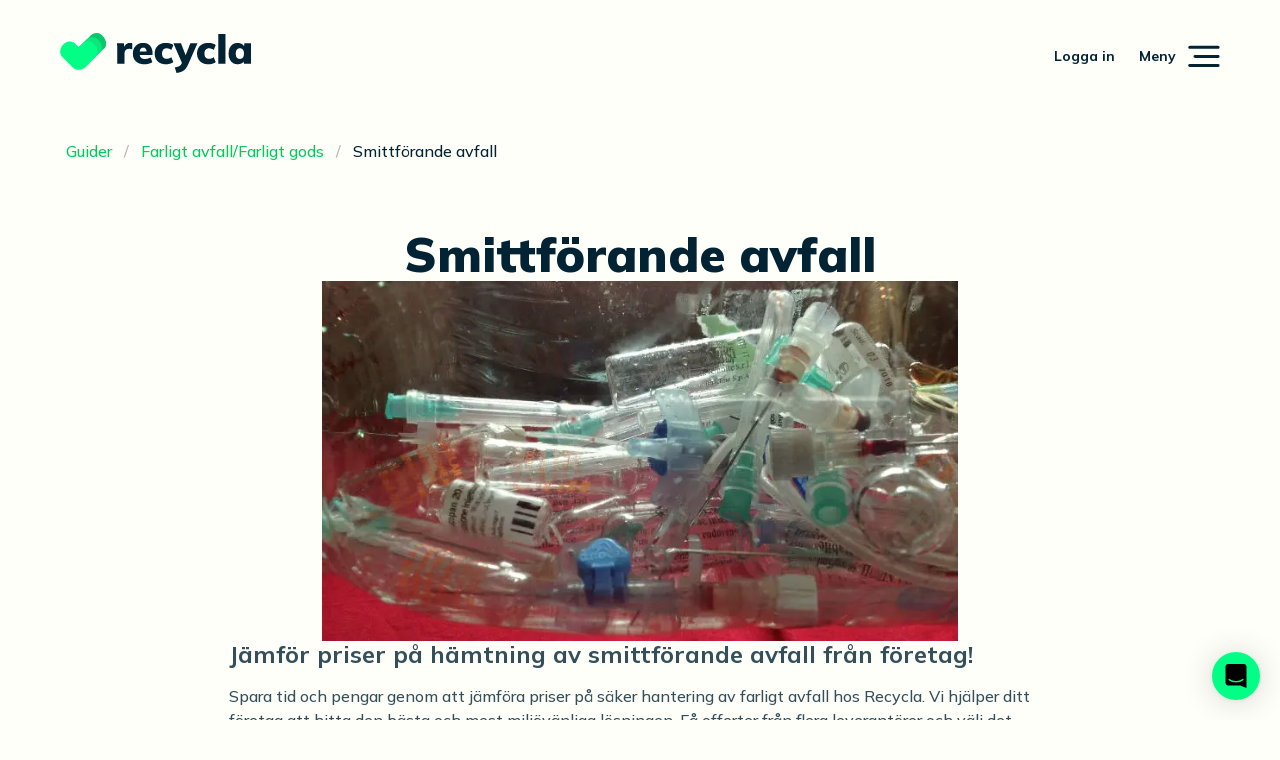

--- FILE ---
content_type: text/html; charset=UTF-8
request_url: https://www.recycla.se/atervinningsguide/farligt-avfall/smittfoerande-avfall
body_size: 77189
content:
<!doctype html>
<html data-n-head-ssr lang="se" data-n-head="%7B%22lang%22:%7B%22ssr%22:%22se%22%7D%7D">
  <head>
    <meta data-n-head="ssr" charset="utf-8"><meta data-n-head="ssr" name="viewport" content="width=device-width,initial-scale=1,maximum-scale=1"><meta data-n-head="ssr" name="google-adsense-account" content="ca-pub-3413014895083650"><meta data-n-head="ssr" data-hid="charset" charset="utf-8"><meta data-n-head="ssr" data-hid="mobile-web-app-capable" name="mobile-web-app-capable" content="yes"><meta data-n-head="ssr" data-hid="author" name="author" content="Oskar Lundh & Patrik Nilsson"><meta data-n-head="ssr" data-hid="theme-color" name="theme-color" content="#012333"><meta data-n-head="ssr" data-hid="og:type" name="og:type" property="og:type" content="website"><meta data-n-head="ssr" data-hid="og:site_name" name="og:site_name" property="og:site_name" content="Recycla"><meta data-n-head="ssr" data-hid="og:title" name="og:title" content="Hantering av smittförande avfall"><meta data-n-head="ssr" data-hid="apple-mobile-web-app-title" name="apple-mobile-web-app-title" content="Hantering av smittförande avfall"><meta data-n-head="ssr" data-hid="og:description" name="og:description" content="Jämför aktuella erbjudanden från kvalitetssäkrade företag som återvinner smittförande avfall. Få 1-4 offerter anpassade efter era behov."><meta data-n-head="ssr" data-hid="description" name="description" property="og:description" content="Jämför aktuella erbjudanden från kvalitetssäkrade företag som återvinner smittförande avfall. Få 1-4 offerter anpassade efter era behov."><meta data-n-head="ssr" data-hid="og:image" name="og:image" content="//images.ctfassets.net/xyh413mo1nfu/6gEr5QriYaTRP2lqlxh3hG/1605a62321c59643cb6e4c2dae1a2ab5/stickande_skarande_avfall.jpg"><meta data-n-head="ssr" property="og:image" name="image" content="//images.ctfassets.net/xyh413mo1nfu/6gEr5QriYaTRP2lqlxh3hG/1605a62321c59643cb6e4c2dae1a2ab5/stickande_skarande_avfall.jpg"><title>Hantering av smittförande avfall</title><link data-n-head="ssr" rel="icon" type="image/x-icon" href="/favicon.ico"><link data-n-head="ssr" data-hid="gf-prefetch" rel="dns-prefetch" href="https://fonts.gstatic.com/"><link data-n-head="ssr" data-hid="gf-preconnect" rel="preconnect" href="https://fonts.gstatic.com/" crossorigin=""><link data-n-head="ssr" data-hid="gf-preload" rel="preload" as="style" href="https://fonts.googleapis.com/css2?family=Mulish:wght@500;600;700;800;900&display=swap"><link data-n-head="ssr" data-hid="shortcut-icon" rel="shortcut icon" href="/_nuxt/icons/icon_64x64.bff604.png"><link data-n-head="ssr" data-hid="apple-touch-icon" rel="apple-touch-icon" href="/_nuxt/icons/icon_512x512.bff604.png" sizes="512x512"><link data-n-head="ssr" rel="manifest" href="/_nuxt/manifest.f28bbedb.json" data-hid="manifest"><script data-n-head="ssr" data-hid="gtm-script">window._gtm_init||(window._gtm_init=1,function(t,e,n,o,a){t[n]=1==t[n]||"yes"==e[n]||1==e[n]||1==e.msDoNotTrack||t[o]&&t[o][a]&&t[o][a]()?1:0}(window,navigator,"doNotTrack","external","msTrackingProtectionEnabled"),function(o,a,i,r,g){o[g]={},o._gtm_inject=function(t){var e,n;o.doNotTrack||o[g][t]||(o[g][t]=1,o[r]=o[r]||[],o[r].push({"gtm.start":(new Date).getTime(),event:"gtm.js"}),e=a.getElementsByTagName(i)[0],(n=a.createElement(i)).defer=!0,n.src="https://www.googletagmanager.com/gtm.js?id="+t,e.parentNode.insertBefore(n,e))}}(window,document,"script","dataLayer","_gtm_ids"))</script><script data-n-head="ssr" data-hid="gf-script">!function(){var e=document.createElement("link");e.rel="stylesheet",e.href="https://fonts.googleapis.com/css2?family=Mulish:wght@500;600;700;800;900&display=swap",document.querySelector("head").appendChild(e)}()</script><script data-n-head="ssr" type="application/ld+json">{"@context":"https://schema.org","@type":"Organization","name":"Recycla","url":"https://www.recycla.se/","logo":"https://www.recycla.se/recycla-logo.svg","address":{"@type":"PostalAddress","streetAddress":"Södra vägen 24","addressLocality":"","addressRegion":"Göteborg","postalCode":"412 52","addressCountry":"Sweden"},"contactPoint":{"@type":"ContactPoint","contactType":"contact","telephone":"556786 3856","email":"support@recycla.se"},"sameAs":["https://www.facebook.com/recycla.se/","https://twitter.com/RecyclaSe"]}</script><script data-n-head="ssr" type="application/ld+json">{"@context":"https://schema.org/","@type":"WebSite","name":"Recycla","url":"https://www.recycla.se/"}</script><script data-n-head="ssr" type="application/ld+json">{"@context":"https://schema.org","@type":"NewsArticle","mainEntityOfPage":{"@type":"WebPage","@id":"https://www.recycla.se/atervinningsguide/farligt-avfall/smittfoerande-avfall"},"headline":"Hantering av smittförande avfall","description":"Jämför aktuella erbjudanden från kvalitetssäkrade företag som återvinner smittförande avfall. Få 1-4 offerter anpassade efter era behov.","image":"//images.ctfassets.net/xyh413mo1nfu/6gEr5QriYaTRP2lqlxh3hG/1605a62321c59643cb6e4c2dae1a2ab5/stickande_skarande_avfall.jpg","author":{"@type":"Organization","name":"Recycla"},"publisher":{"@type":"Organization","name":"Recycla","logo":{"@type":"ImageObject","url":"https://www.recycla.se/recycla-logo.svg"}},"datePublished":"2020-05-05T08:29:21.369Z"}</script><noscript data-n-head="ssr" data-hid="gf-noscript"><link rel="stylesheet" href="https://fonts.googleapis.com/css2?family=Mulish:wght@500;600;700;800;900&display=swap"></noscript><link rel="preload" href="/_nuxt/832a960.js" as="script"><link rel="preload" href="/_nuxt/4e81ee3.js" as="script"><link rel="preload" href="/_nuxt/a570617.js" as="script"><link rel="preload" href="/_nuxt/1044329.js" as="script"><link rel="preload" href="/_nuxt/1f56125.js" as="script"><link rel="preload" href="/_nuxt/a03d051.js" as="script"><link rel="preload" href="/_nuxt/9289b5c.js" as="script"><link rel="preload" href="/_nuxt/05514e1.js" as="script"><link rel="preload" href="/_nuxt/7950601.js" as="script"><style data-vue-ssr-id="00122704:0 2c6794ac:0 8c240030:0 eafffc3a:0 7b48d8ee:0 189853d6:0 aba7c964:0 32ea069c:0 4b3b77d0:0 b9f31e80:0 11e80df0:0 7afd7748:0 6322f520:0 6c4d383a:0 d94e40a0:0 8b4546ca:0">.svg-inline--fa,svg:not(:root).svg-inline--fa{overflow:visible}.svg-inline--fa{display:inline-block;font-size:inherit;height:1em;vertical-align:-.125em}.svg-inline--fa.fa-lg{vertical-align:-.225em}.svg-inline--fa.fa-w-1{width:.0625em}.svg-inline--fa.fa-w-2{width:.125em}.svg-inline--fa.fa-w-3{width:.1875em}.svg-inline--fa.fa-w-4{width:.25em}.svg-inline--fa.fa-w-5{width:.3125em}.svg-inline--fa.fa-w-6{width:.375em}.svg-inline--fa.fa-w-7{width:.4375em}.svg-inline--fa.fa-w-8{width:.5em}.svg-inline--fa.fa-w-9{width:.5625em}.svg-inline--fa.fa-w-10{width:.625em}.svg-inline--fa.fa-w-11{width:.6875em}.svg-inline--fa.fa-w-12{width:.75em}.svg-inline--fa.fa-w-13{width:.8125em}.svg-inline--fa.fa-w-14{width:.875em}.svg-inline--fa.fa-w-15{width:.9375em}.svg-inline--fa.fa-w-16{width:1em}.svg-inline--fa.fa-w-17{width:1.0625em}.svg-inline--fa.fa-w-18{width:1.125em}.svg-inline--fa.fa-w-19{width:1.1875em}.svg-inline--fa.fa-w-20{width:1.25em}.svg-inline--fa.fa-pull-left{margin-right:.3em;width:auto}.svg-inline--fa.fa-pull-right{margin-left:.3em;width:auto}.svg-inline--fa.fa-border{height:1.5em}.svg-inline--fa.fa-li{width:2em}.svg-inline--fa.fa-fw{width:1.25em}.fa-layers svg.svg-inline--fa{bottom:0;left:0;margin:auto;position:absolute;right:0;top:0}.fa-layers{display:inline-block;height:1em;position:relative;text-align:center;vertical-align:-.125em;width:1em}.fa-layers svg.svg-inline--fa{transform-origin:center center}.fa-layers-counter,.fa-layers-text{display:inline-block;position:absolute;text-align:center}.fa-layers-text{left:50%;top:50%;transform:translate(-50%,-50%);transform-origin:center center}.fa-layers-counter{background-color:#ff253a;border-radius:1em;box-sizing:border-box;color:#fff;height:1.5em;line-height:1;max-width:5em;min-width:1.5em;overflow:hidden;padding:.25em;right:0;text-overflow:ellipsis;top:0;transform:scale(.25);transform-origin:top right}.fa-layers-bottom-right{bottom:0;right:0;top:auto;transform:scale(.25);transform-origin:bottom right}.fa-layers-bottom-left{bottom:0;left:0;right:auto;top:auto;transform:scale(.25);transform-origin:bottom left}.fa-layers-top-right{right:0;top:0;transform:scale(.25);transform-origin:top right}.fa-layers-top-left{left:0;right:auto;top:0;transform:scale(.25);transform-origin:top left}.fa-lg{font-size:1.33333em;line-height:.75em;vertical-align:-.0667em}.fa-xs{font-size:.75em}.fa-sm{font-size:.875em}.fa-1x{font-size:1em}.fa-2x{font-size:2em}.fa-3x{font-size:3em}.fa-4x{font-size:4em}.fa-5x{font-size:5em}.fa-6x{font-size:6em}.fa-7x{font-size:7em}.fa-8x{font-size:8em}.fa-9x{font-size:9em}.fa-10x{font-size:10em}.fa-fw{text-align:center;width:1.25em}.fa-ul{list-style-type:none;margin-left:2.5em;padding-left:0}.fa-ul>li{position:relative}.fa-li{left:-2em;line-height:inherit;position:absolute;text-align:center;width:2em}.fa-border{border:.08em solid #eee;border-radius:.1em;padding:.2em .25em .15em}.fa-pull-left{float:left}.fa-pull-right{float:right}.fa.fa-pull-left,.fab.fa-pull-left,.fal.fa-pull-left,.far.fa-pull-left,.fas.fa-pull-left{margin-right:.3em}.fa.fa-pull-right,.fab.fa-pull-right,.fal.fa-pull-right,.far.fa-pull-right,.fas.fa-pull-right{margin-left:.3em}.fa-spin{animation:fa-spin 2s linear infinite}.fa-pulse{animation:fa-spin 1s steps(8) infinite}@keyframes fa-spin{0%{transform:rotate(0)}to{transform:rotate(1turn)}}.fa-rotate-90{transform:rotate(90deg)}.fa-rotate-180{transform:rotate(180deg)}.fa-rotate-270{transform:rotate(270deg)}.fa-flip-horizontal{transform:scaleX(-1)}.fa-flip-vertical{transform:scaleY(-1)}.fa-flip-both,.fa-flip-horizontal.fa-flip-vertical{transform:scale(-1)}:root .fa-flip-both,:root .fa-flip-horizontal,:root .fa-flip-vertical,:root .fa-rotate-180,:root .fa-rotate-270,:root .fa-rotate-90{filter:none}.fa-stack{display:inline-block;height:2em;position:relative;width:2.5em}.fa-stack-1x,.fa-stack-2x{bottom:0;left:0;margin:auto;position:absolute;right:0;top:0}.svg-inline--fa.fa-stack-1x{height:1em;width:1.25em}.svg-inline--fa.fa-stack-2x{height:2em;width:2.5em}.fa-inverse{color:#fff}.sr-only{clip:rect(0,0,0,0);border:0;height:1px;margin:-1px;overflow:hidden;padding:0;position:absolute;width:1px}.sr-only-focusable:active,.sr-only-focusable:focus{clip:auto;height:auto;margin:0;overflow:visible;position:static;width:auto}.svg-inline--fa .fa-primary{fill:currentColor;fill:var(--fa-primary-color,currentColor);opacity:1;opacity:var(--fa-primary-opacity,1)}.svg-inline--fa .fa-secondary{fill:currentColor;fill:var(--fa-secondary-color,currentColor)}.svg-inline--fa .fa-secondary,.svg-inline--fa.fa-swap-opacity .fa-primary{opacity:.4;opacity:var(--fa-secondary-opacity,.4)}.svg-inline--fa.fa-swap-opacity .fa-secondary{opacity:1;opacity:var(--fa-primary-opacity,1)}.svg-inline--fa mask .fa-primary,.svg-inline--fa mask .fa-secondary{fill:#000}.fad.fa-inverse{color:#fff}.step-item>.step-link>.step-marker{background-color:#fffff9!important;color:#d0d0d0!important}.is-active>.step-link>.step-marker{background-color:#fffff9!important;color:#012333!important}.step-item>.step-link>.step-details>.step-title{color:#d0d0d0!important;text-transform:uppercase}.is-active>.step-link>.step-details>.step-title{color:#012333!important;text-transform:uppercase}.is-previous>.step-link>.step-marker{background-color:#01ff85!important;border:.2em solid #01ff85!important;color:#012333!important}.rate-item{margin-right:4px}.carousel-slide+.carousel-slide{margin-left:0!important}.carousel-arrow .icon.has-icons-right{right:.25rem!important}.carousel-arrow .icon.has-icons-left{left:.25rem!important}.carousel-arrow .icon{background:0 0!important;border:none!important}/*! bulma.io v0.9.4 | MIT License | github.com/jgthms/bulma */.button,.file-cta,.file-name,.input,.pagination-ellipsis,.pagination-link,.pagination-next,.pagination-previous,.select select,.taginput .taginput-container.is-focusable,.textarea{align-items:center;-moz-appearance:none;-webkit-appearance:none;border:1px solid transparent;border-radius:4px;box-shadow:none;display:inline-flex;font-size:1rem;height:2.5em;justify-content:flex-start;line-height:1.5;padding:calc(.5em - 1px) calc(.75em - 1px);position:relative;vertical-align:top}.button:active,.button:focus,.file-cta:active,.file-cta:focus,.file-name:active,.file-name:focus,.input:active,.input:focus,.is-active.button,.is-active.file-cta,.is-active.file-name,.is-active.input,.is-active.pagination-ellipsis,.is-active.pagination-link,.is-active.pagination-next,.is-active.pagination-previous,.is-active.textarea,.is-focused.button,.is-focused.file-cta,.is-focused.file-name,.is-focused.input,.is-focused.pagination-ellipsis,.is-focused.pagination-link,.is-focused.pagination-next,.is-focused.pagination-previous,.is-focused.textarea,.pagination-ellipsis:active,.pagination-ellipsis:focus,.pagination-link:active,.pagination-link:focus,.pagination-next:active,.pagination-next:focus,.pagination-previous:active,.pagination-previous:focus,.select select.is-active,.select select.is-focused,.select select:active,.select select:focus,.taginput .is-active.taginput-container.is-focusable,.taginput .is-focused.taginput-container.is-focusable,.taginput .taginput-container.is-focusable:active,.taginput .taginput-container.is-focusable:focus,.textarea:active,.textarea:focus{outline:0}.select fieldset[disabled] select,.select select[disabled],.taginput [disabled].taginput-container.is-focusable,.taginput fieldset[disabled] .taginput-container.is-focusable,[disabled].button,[disabled].file-cta,[disabled].file-name,[disabled].input,[disabled].pagination-ellipsis,[disabled].pagination-link,[disabled].pagination-next,[disabled].pagination-previous,[disabled].textarea,fieldset[disabled] .button,fieldset[disabled] .file-cta,fieldset[disabled] .file-name,fieldset[disabled] .input,fieldset[disabled] .pagination-ellipsis,fieldset[disabled] .pagination-link,fieldset[disabled] .pagination-next,fieldset[disabled] .pagination-previous,fieldset[disabled] .select select,fieldset[disabled] .taginput .taginput-container.is-focusable,fieldset[disabled] .textarea{cursor:not-allowed}.b-checkbox.checkbox,.b-radio.radio,.breadcrumb,.button,.carousel,.carousel-list,.file,.is-unselectable,.pagination-ellipsis,.pagination-link,.pagination-next,.pagination-previous,.switch,.tabs{-webkit-touch-callout:none;-webkit-user-select:none;-moz-user-select:none;user-select:none}.navbar-link:not(.is-arrowless):after,.select:not(.is-multiple):not(.is-loading):after{border:3px solid transparent;border-radius:2px;border-right:0;border-top:0;content:" ";display:block;height:.625em;margin-top:-.4375em;pointer-events:none;position:absolute;top:50%;transform:rotate(-45deg);transform-origin:center;width:.625em}.block:not(:last-child),.box:not(:last-child),.breadcrumb:not(:last-child),.content:not(:last-child),.level:not(:last-child),.message:not(:last-child),.notification:not(:last-child),.pagination:not(:last-child),.progress-wrapper.is-not-native:not(:last-child),.progress:not(:last-child),.subtitle:not(:last-child),.table-container:not(:last-child),.table:not(:last-child),.tabs:not(:last-child),.title:not(:last-child){margin-bottom:1.5rem}.delete,.modal-close{-webkit-touch-callout:none;-moz-appearance:none;-webkit-appearance:none;background-color:hsla(0,0%,4%,.2);border:none;border-radius:9999px;cursor:pointer;display:inline-block;flex-grow:0;flex-shrink:0;font-size:0;height:20px;max-height:20px;max-width:20px;min-height:20px;min-width:20px;outline:0;pointer-events:auto;position:relative;-webkit-user-select:none;-moz-user-select:none;user-select:none;vertical-align:top;width:20px}.delete:after,.delete:before,.modal-close:after,.modal-close:before{background-color:#fff;content:"";display:block;left:50%;position:absolute;top:50%;transform:translateX(-50%) translateY(-50%) rotate(45deg);transform-origin:center center}.delete:before,.modal-close:before{height:2px;width:50%}.delete:after,.modal-close:after{height:50%;width:2px}.delete:focus,.delete:hover,.modal-close:focus,.modal-close:hover{background-color:hsla(0,0%,4%,.3)}.delete:active,.modal-close:active{background-color:hsla(0,0%,4%,.4)}.is-small.delete,.is-small.modal-close{height:16px;max-height:16px;max-width:16px;min-height:16px;min-width:16px;width:16px}.is-medium.delete,.is-medium.modal-close{height:24px;max-height:24px;max-width:24px;min-height:24px;min-width:24px;width:24px}.is-large.delete,.is-large.modal-close{height:32px;max-height:32px;max-width:32px;min-height:32px;min-width:32px;width:32px}.button.is-loading:after,.control.is-loading:after,.loader,.select.is-loading:after{animation:spinAround .5s linear infinite;border-color:transparent transparent #dbdbdb #dbdbdb;border-radius:9999px;border-style:solid;border-width:2px;content:"";display:block;height:1em;position:relative;width:1em}.b-image-wrapper>img.has-ratio,.b-image-wrapper>img.placeholder,.hero-video,.image.is-16by9 .has-ratio,.image.is-16by9 img,.image.is-1by1 .has-ratio,.image.is-1by1 img,.image.is-1by2 .has-ratio,.image.is-1by2 img,.image.is-1by3 .has-ratio,.image.is-1by3 img,.image.is-2by1 .has-ratio,.image.is-2by1 img,.image.is-2by3 .has-ratio,.image.is-2by3 img,.image.is-3by1 .has-ratio,.image.is-3by1 img,.image.is-3by2 .has-ratio,.image.is-3by2 img,.image.is-3by4 .has-ratio,.image.is-3by4 img,.image.is-3by5 .has-ratio,.image.is-3by5 img,.image.is-4by3 .has-ratio,.image.is-4by3 img,.image.is-4by5 .has-ratio,.image.is-4by5 img,.image.is-5by3 .has-ratio,.image.is-5by3 img,.image.is-5by4 .has-ratio,.image.is-5by4 img,.image.is-9by16 .has-ratio,.image.is-9by16 img,.image.is-square .has-ratio,.image.is-square img,.is-overlay,.modal,.modal-background{bottom:0;left:0;position:absolute;right:0;top:0}.navbar-burger{color:currentColor;font-family:inherit;font-size:1em}/*! minireset.css v0.0.6 | MIT License | github.com/jgthms/minireset.css */.navbar-burger,blockquote,body,dd,dl,dt,fieldset,figure,h1,h2,h3,h4,h5,h6,hr,html,iframe,legend,li,ol,p,pre,textarea,ul{margin:0;padding:0}h1,h2,h3,h4,h5,h6{font-size:100%;font-weight:400}ul{list-style:none}button,input,select,textarea{margin:0}html{box-sizing:border-box}*,:after,:before{box-sizing:inherit}img,video{height:auto;max-width:100%}iframe{border:0}table{border-collapse:collapse;border-spacing:0}td,th{padding:0}td:not([align]),th:not([align]){text-align:inherit}html{-moz-osx-font-smoothing:grayscale;-webkit-font-smoothing:antialiased;-webkit-text-size-adjust:100%;-moz-text-size-adjust:100%;text-size-adjust:100%;background-color:#fffff9;font-size:16px;min-width:300px;overflow-x:hidden;overflow-y:scroll;text-rendering:optimizeLegibility}article,aside,figure,footer,header,hgroup,section{display:block}body,button,input,optgroup,select,textarea{font-family:Mulish,Helvetica,sans-serif}code,pre{-moz-osx-font-smoothing:auto;-webkit-font-smoothing:auto;font-family:monospace}body{color:#012333;font-size:1em;font-weight:500;line-height:1.5}a{color:#01c95c;cursor:pointer;-webkit-text-decoration:none;text-decoration:none}a strong{color:currentColor}a:hover{color:#363636}code{color:#da1039;font-size:.875em;font-weight:400;padding:.25em .5em}code,hr{background-color:#f5f5f5}hr{border:none;display:block;height:2px;margin:1.5rem 0}img{height:auto;max-width:100%}input[type=checkbox],input[type=radio]{vertical-align:baseline}small{font-size:.875em}span{font-style:inherit;font-weight:inherit}strong{color:#012333;font-weight:900}fieldset{border:none}pre{-webkit-overflow-scrolling:touch;word-wrap:normal;background-color:#f5f5f5;color:#012333;font-size:.875em;overflow-x:auto;padding:1.25rem 1.5rem;white-space:pre}pre code{background-color:transparent;color:currentColor;font-size:1em;padding:0}table td,table th{vertical-align:top}table td:not([align]),table th:not([align]){text-align:inherit}table th{color:#012333}@keyframes spinAround{0%{transform:rotate(0)}to{transform:rotate(359deg)}}.box{background-color:#fff;border-radius:15px;box-shadow:0 .5em 1em -.125em hsla(0,0%,4%,.1),0 0 0 1px hsla(0,0%,4%,.02);color:#012333;display:block;padding:1.25rem}a.box:focus,a.box:hover{box-shadow:0 .5em 1em -.125em hsla(0,0%,4%,.1),0 0 0 1px #01c95c}a.box:active{box-shadow:inset 0 1px 2px hsla(0,0%,4%,.2),0 0 0 1px #01c95c}.button{background-color:#fff;border-color:#dbdbdb;border-width:1px;color:#012333;cursor:pointer;justify-content:center;padding:calc(.5em - 1px) 1em;text-align:center;white-space:nowrap}.button strong{color:inherit}.button .icon,.button .icon.is-large,.button .icon.is-medium,.button .icon.is-small{height:1.5em;width:1.5em}.button .icon:first-child:not(:last-child){margin-left:calc(-.5em - 1px);margin-right:.25em}.button .icon:last-child:not(:first-child){margin-left:.25em;margin-right:calc(-.5em - 1px)}.button .icon:first-child:last-child{margin-left:calc(-.5em - 1px);margin-right:calc(-.5em - 1px)}.button.is-hovered,.button:hover{border-color:#b5b5b5;color:#363636}.button.is-focused,.button:focus{border-color:#01ff85;color:#363636}.button.is-focused:not(:active),.button:focus:not(:active){box-shadow:0 0 0 .125em rgba(1,201,92,.25)}.button.is-active,.button:active{border-color:#4a4a4a;color:#363636}.button.is-text{background-color:transparent;border-color:transparent;color:#012333;-webkit-text-decoration:underline;text-decoration:underline}.button.is-text.is-focused,.button.is-text.is-hovered,.button.is-text:focus,.button.is-text:hover{background-color:#f5f5f5;color:#012333}.button.is-text.is-active,.button.is-text:active{background-color:#e8e8e8;color:#012333}.button.is-text[disabled],fieldset[disabled] .button.is-text{background-color:transparent;border-color:transparent;box-shadow:none}.button.is-ghost{background:0 0;border-color:transparent;color:#01c95c;-webkit-text-decoration:none;text-decoration:none}.button.is-ghost.is-hovered,.button.is-ghost:hover{color:#01c95c;-webkit-text-decoration:underline;text-decoration:underline}.button.is-white{background-color:#fff;border-color:transparent;color:#0a0a0a}.button.is-white.is-hovered,.button.is-white:hover{background-color:#f9f9f9;border-color:transparent;color:#0a0a0a}.button.is-white.is-focused,.button.is-white:focus{border-color:transparent;color:#0a0a0a}.button.is-white.is-focused:not(:active),.button.is-white:focus:not(:active){box-shadow:0 0 0 .125em hsla(0,0%,100%,.25)}.button.is-white.is-active,.button.is-white:active{background-color:#f2f2f2;border-color:transparent;color:#0a0a0a}.button.is-white[disabled],fieldset[disabled] .button.is-white{background-color:#fff;border-color:#fff;box-shadow:none}.button.is-white.is-inverted{background-color:#0a0a0a;color:#fff}.button.is-white.is-inverted.is-hovered,.button.is-white.is-inverted:hover{background-color:#000}.button.is-white.is-inverted[disabled],fieldset[disabled] .button.is-white.is-inverted{background-color:#0a0a0a;border-color:transparent;box-shadow:none;color:#fff}.button.is-white.is-loading:after{border-color:transparent transparent #0a0a0a #0a0a0a!important}.button.is-white.is-outlined{background-color:transparent;border-color:#fff;color:#fff}.button.is-white.is-outlined.is-focused,.button.is-white.is-outlined.is-hovered,.button.is-white.is-outlined:focus,.button.is-white.is-outlined:hover{background-color:#fff;border-color:#fff;color:#0a0a0a}.button.is-white.is-outlined.is-loading:after{border-color:transparent transparent #fff #fff!important}.button.is-white.is-outlined.is-loading.is-focused:after,.button.is-white.is-outlined.is-loading.is-hovered:after,.button.is-white.is-outlined.is-loading:focus:after,.button.is-white.is-outlined.is-loading:hover:after{border-color:transparent transparent #0a0a0a #0a0a0a!important}.button.is-white.is-outlined[disabled],fieldset[disabled] .button.is-white.is-outlined{background-color:transparent;border-color:#fff;box-shadow:none;color:#fff}.button.is-white.is-inverted.is-outlined{background-color:transparent;border-color:#0a0a0a;color:#0a0a0a}.button.is-white.is-inverted.is-outlined.is-focused,.button.is-white.is-inverted.is-outlined.is-hovered,.button.is-white.is-inverted.is-outlined:focus,.button.is-white.is-inverted.is-outlined:hover{background-color:#0a0a0a;color:#fff}.button.is-white.is-inverted.is-outlined.is-loading.is-focused:after,.button.is-white.is-inverted.is-outlined.is-loading.is-hovered:after,.button.is-white.is-inverted.is-outlined.is-loading:focus:after,.button.is-white.is-inverted.is-outlined.is-loading:hover:after{border-color:transparent transparent #fff #fff!important}.button.is-white.is-inverted.is-outlined[disabled],fieldset[disabled] .button.is-white.is-inverted.is-outlined{background-color:transparent;border-color:#0a0a0a;box-shadow:none;color:#0a0a0a}.button.is-black{background-color:#0a0a0a;border-color:transparent;color:#fff}.button.is-black.is-hovered,.button.is-black:hover{background-color:#040404;border-color:transparent;color:#fff}.button.is-black.is-focused,.button.is-black:focus{border-color:transparent;color:#fff}.button.is-black.is-focused:not(:active),.button.is-black:focus:not(:active){box-shadow:0 0 0 .125em hsla(0,0%,4%,.25)}.button.is-black.is-active,.button.is-black:active{background-color:#000;border-color:transparent;color:#fff}.button.is-black[disabled],fieldset[disabled] .button.is-black{background-color:#0a0a0a;border-color:#0a0a0a;box-shadow:none}.button.is-black.is-inverted{background-color:#fff;color:#0a0a0a}.button.is-black.is-inverted.is-hovered,.button.is-black.is-inverted:hover{background-color:#f2f2f2}.button.is-black.is-inverted[disabled],fieldset[disabled] .button.is-black.is-inverted{background-color:#fff;border-color:transparent;box-shadow:none;color:#0a0a0a}.button.is-black.is-loading:after{border-color:transparent transparent #fff #fff!important}.button.is-black.is-outlined{background-color:transparent;border-color:#0a0a0a;color:#0a0a0a}.button.is-black.is-outlined.is-focused,.button.is-black.is-outlined.is-hovered,.button.is-black.is-outlined:focus,.button.is-black.is-outlined:hover{background-color:#0a0a0a;border-color:#0a0a0a;color:#fff}.button.is-black.is-outlined.is-loading:after{border-color:transparent transparent #0a0a0a #0a0a0a!important}.button.is-black.is-outlined.is-loading.is-focused:after,.button.is-black.is-outlined.is-loading.is-hovered:after,.button.is-black.is-outlined.is-loading:focus:after,.button.is-black.is-outlined.is-loading:hover:after{border-color:transparent transparent #fff #fff!important}.button.is-black.is-outlined[disabled],fieldset[disabled] .button.is-black.is-outlined{background-color:transparent;border-color:#0a0a0a;box-shadow:none;color:#0a0a0a}.button.is-black.is-inverted.is-outlined{background-color:transparent;border-color:#fff;color:#fff}.button.is-black.is-inverted.is-outlined.is-focused,.button.is-black.is-inverted.is-outlined.is-hovered,.button.is-black.is-inverted.is-outlined:focus,.button.is-black.is-inverted.is-outlined:hover{background-color:#fff;color:#0a0a0a}.button.is-black.is-inverted.is-outlined.is-loading.is-focused:after,.button.is-black.is-inverted.is-outlined.is-loading.is-hovered:after,.button.is-black.is-inverted.is-outlined.is-loading:focus:after,.button.is-black.is-inverted.is-outlined.is-loading:hover:after{border-color:transparent transparent #0a0a0a #0a0a0a!important}.button.is-black.is-inverted.is-outlined[disabled],fieldset[disabled] .button.is-black.is-inverted.is-outlined{background-color:transparent;border-color:#fff;box-shadow:none;color:#fff}.button.is-light{background-color:#f5f5f5;border-color:transparent;color:rgba(0,0,0,.7)}.button.is-light.is-hovered,.button.is-light:hover{background-color:#eee;border-color:transparent;color:rgba(0,0,0,.7)}.button.is-light.is-focused,.button.is-light:focus{border-color:transparent;color:rgba(0,0,0,.7)}.button.is-light.is-focused:not(:active),.button.is-light:focus:not(:active){box-shadow:0 0 0 .125em hsla(0,0%,96%,.25)}.button.is-light.is-active,.button.is-light:active{background-color:#e8e8e8;border-color:transparent;color:rgba(0,0,0,.7)}.button.is-light[disabled],fieldset[disabled] .button.is-light{background-color:#f5f5f5;border-color:#f5f5f5;box-shadow:none}.button.is-light.is-inverted{color:#f5f5f5}.button.is-light.is-inverted,.button.is-light.is-inverted.is-hovered,.button.is-light.is-inverted:hover{background-color:rgba(0,0,0,.7)}.button.is-light.is-inverted[disabled],fieldset[disabled] .button.is-light.is-inverted{background-color:rgba(0,0,0,.7);border-color:transparent;box-shadow:none;color:#f5f5f5}.button.is-light.is-loading:after{border-color:transparent transparent rgba(0,0,0,.7) rgba(0,0,0,.7)!important}.button.is-light.is-outlined{background-color:transparent;border-color:#f5f5f5;color:#f5f5f5}.button.is-light.is-outlined.is-focused,.button.is-light.is-outlined.is-hovered,.button.is-light.is-outlined:focus,.button.is-light.is-outlined:hover{background-color:#f5f5f5;border-color:#f5f5f5;color:rgba(0,0,0,.7)}.button.is-light.is-outlined.is-loading:after{border-color:transparent transparent #f5f5f5 #f5f5f5!important}.button.is-light.is-outlined.is-loading.is-focused:after,.button.is-light.is-outlined.is-loading.is-hovered:after,.button.is-light.is-outlined.is-loading:focus:after,.button.is-light.is-outlined.is-loading:hover:after{border-color:transparent transparent rgba(0,0,0,.7) rgba(0,0,0,.7)!important}.button.is-light.is-outlined[disabled],fieldset[disabled] .button.is-light.is-outlined{background-color:transparent;border-color:#f5f5f5;box-shadow:none;color:#f5f5f5}.button.is-light.is-inverted.is-outlined{background-color:transparent;border-color:rgba(0,0,0,.7);color:rgba(0,0,0,.7)}.button.is-light.is-inverted.is-outlined.is-focused,.button.is-light.is-inverted.is-outlined.is-hovered,.button.is-light.is-inverted.is-outlined:focus,.button.is-light.is-inverted.is-outlined:hover{background-color:rgba(0,0,0,.7);color:#f5f5f5}.button.is-light.is-inverted.is-outlined.is-loading.is-focused:after,.button.is-light.is-inverted.is-outlined.is-loading.is-hovered:after,.button.is-light.is-inverted.is-outlined.is-loading:focus:after,.button.is-light.is-inverted.is-outlined.is-loading:hover:after{border-color:transparent transparent #f5f5f5 #f5f5f5!important}.button.is-light.is-inverted.is-outlined[disabled],fieldset[disabled] .button.is-light.is-inverted.is-outlined{background-color:transparent;border-color:rgba(0,0,0,.7);box-shadow:none;color:rgba(0,0,0,.7)}.button.is-dark{background-color:#363636;border-color:transparent;color:#fff}.button.is-dark.is-hovered,.button.is-dark:hover{background-color:#2f2f2f;border-color:transparent;color:#fff}.button.is-dark.is-focused,.button.is-dark:focus{border-color:transparent;color:#fff}.button.is-dark.is-focused:not(:active),.button.is-dark:focus:not(:active){box-shadow:0 0 0 .125em hsla(0,0%,21%,.25)}.button.is-dark.is-active,.button.is-dark:active{background-color:#292929;border-color:transparent;color:#fff}.button.is-dark[disabled],fieldset[disabled] .button.is-dark{background-color:#363636;border-color:#363636;box-shadow:none}.button.is-dark.is-inverted{background-color:#fff;color:#363636}.button.is-dark.is-inverted.is-hovered,.button.is-dark.is-inverted:hover{background-color:#f2f2f2}.button.is-dark.is-inverted[disabled],fieldset[disabled] .button.is-dark.is-inverted{background-color:#fff;border-color:transparent;box-shadow:none;color:#363636}.button.is-dark.is-loading:after{border-color:transparent transparent #fff #fff!important}.button.is-dark.is-outlined{background-color:transparent;border-color:#363636;color:#363636}.button.is-dark.is-outlined.is-focused,.button.is-dark.is-outlined.is-hovered,.button.is-dark.is-outlined:focus,.button.is-dark.is-outlined:hover{background-color:#363636;border-color:#363636;color:#fff}.button.is-dark.is-outlined.is-loading:after{border-color:transparent transparent #363636 #363636!important}.button.is-dark.is-outlined.is-loading.is-focused:after,.button.is-dark.is-outlined.is-loading.is-hovered:after,.button.is-dark.is-outlined.is-loading:focus:after,.button.is-dark.is-outlined.is-loading:hover:after{border-color:transparent transparent #fff #fff!important}.button.is-dark.is-outlined[disabled],fieldset[disabled] .button.is-dark.is-outlined{background-color:transparent;border-color:#363636;box-shadow:none;color:#363636}.button.is-dark.is-inverted.is-outlined{background-color:transparent;border-color:#fff;color:#fff}.button.is-dark.is-inverted.is-outlined.is-focused,.button.is-dark.is-inverted.is-outlined.is-hovered,.button.is-dark.is-inverted.is-outlined:focus,.button.is-dark.is-inverted.is-outlined:hover{background-color:#fff;color:#363636}.button.is-dark.is-inverted.is-outlined.is-loading.is-focused:after,.button.is-dark.is-inverted.is-outlined.is-loading.is-hovered:after,.button.is-dark.is-inverted.is-outlined.is-loading:focus:after,.button.is-dark.is-inverted.is-outlined.is-loading:hover:after{border-color:transparent transparent #363636 #363636!important}.button.is-dark.is-inverted.is-outlined[disabled],fieldset[disabled] .button.is-dark.is-inverted.is-outlined{background-color:transparent;border-color:#fff;box-shadow:none;color:#fff}.button.is-primary{background-color:#01ff85;border-color:transparent;color:rgba(0,0,0,.7)}.button.is-primary.is-hovered,.button.is-primary:hover{background-color:#00f37e;border-color:transparent;color:rgba(0,0,0,.7)}.button.is-primary.is-focused,.button.is-primary:focus{border-color:transparent;color:rgba(0,0,0,.7)}.button.is-primary.is-focused:not(:active),.button.is-primary:focus:not(:active){box-shadow:0 0 0 .125em rgba(1,255,133,.25)}.button.is-primary.is-active,.button.is-primary:active{background-color:#00e778;border-color:transparent;color:rgba(0,0,0,.7)}.button.is-primary[disabled],fieldset[disabled] .button.is-primary{background-color:#01ff85;border-color:#01ff85;box-shadow:none}.button.is-primary.is-inverted{color:#01ff85}.button.is-primary.is-inverted,.button.is-primary.is-inverted.is-hovered,.button.is-primary.is-inverted:hover{background-color:rgba(0,0,0,.7)}.button.is-primary.is-inverted[disabled],fieldset[disabled] .button.is-primary.is-inverted{background-color:rgba(0,0,0,.7);border-color:transparent;box-shadow:none;color:#01ff85}.button.is-primary.is-loading:after{border-color:transparent transparent rgba(0,0,0,.7) rgba(0,0,0,.7)!important}.button.is-primary.is-outlined{background-color:transparent;border-color:#01ff85;color:#01ff85}.button.is-primary.is-outlined.is-focused,.button.is-primary.is-outlined.is-hovered,.button.is-primary.is-outlined:focus,.button.is-primary.is-outlined:hover{background-color:#01ff85;border-color:#01ff85;color:rgba(0,0,0,.7)}.button.is-primary.is-outlined.is-loading:after{border-color:transparent transparent #01ff85 #01ff85!important}.button.is-primary.is-outlined.is-loading.is-focused:after,.button.is-primary.is-outlined.is-loading.is-hovered:after,.button.is-primary.is-outlined.is-loading:focus:after,.button.is-primary.is-outlined.is-loading:hover:after{border-color:transparent transparent rgba(0,0,0,.7) rgba(0,0,0,.7)!important}.button.is-primary.is-outlined[disabled],fieldset[disabled] .button.is-primary.is-outlined{background-color:transparent;border-color:#01ff85;box-shadow:none;color:#01ff85}.button.is-primary.is-inverted.is-outlined{background-color:transparent;border-color:rgba(0,0,0,.7);color:rgba(0,0,0,.7)}.button.is-primary.is-inverted.is-outlined.is-focused,.button.is-primary.is-inverted.is-outlined.is-hovered,.button.is-primary.is-inverted.is-outlined:focus,.button.is-primary.is-inverted.is-outlined:hover{background-color:rgba(0,0,0,.7);color:#01ff85}.button.is-primary.is-inverted.is-outlined.is-loading.is-focused:after,.button.is-primary.is-inverted.is-outlined.is-loading.is-hovered:after,.button.is-primary.is-inverted.is-outlined.is-loading:focus:after,.button.is-primary.is-inverted.is-outlined.is-loading:hover:after{border-color:transparent transparent #01ff85 #01ff85!important}.button.is-primary.is-inverted.is-outlined[disabled],fieldset[disabled] .button.is-primary.is-inverted.is-outlined{background-color:transparent;border-color:rgba(0,0,0,.7);box-shadow:none;color:rgba(0,0,0,.7)}.button.is-primary.is-light{background-color:#ebfff5;color:#00944d}.button.is-primary.is-light.is-hovered,.button.is-primary.is-light:hover{background-color:#deffef;border-color:transparent;color:#00944d}.button.is-primary.is-light.is-active,.button.is-primary.is-light:active{background-color:#d1ffe9;border-color:transparent;color:#00944d}.button.is-link{background-color:#01c95c;border-color:transparent;color:rgba(0,0,0,.7)}.button.is-link.is-hovered,.button.is-link:hover{background-color:#01bc56;border-color:transparent;color:rgba(0,0,0,.7)}.button.is-link.is-focused,.button.is-link:focus{border-color:transparent;color:rgba(0,0,0,.7)}.button.is-link.is-focused:not(:active),.button.is-link:focus:not(:active){box-shadow:0 0 0 .125em rgba(1,201,92,.25)}.button.is-link.is-active,.button.is-link:active{background-color:#01b050;border-color:transparent;color:rgba(0,0,0,.7)}.button.is-link[disabled],fieldset[disabled] .button.is-link{background-color:#01c95c;border-color:#01c95c;box-shadow:none}.button.is-link.is-inverted{color:#01c95c}.button.is-link.is-inverted,.button.is-link.is-inverted.is-hovered,.button.is-link.is-inverted:hover{background-color:rgba(0,0,0,.7)}.button.is-link.is-inverted[disabled],fieldset[disabled] .button.is-link.is-inverted{background-color:rgba(0,0,0,.7);border-color:transparent;box-shadow:none;color:#01c95c}.button.is-link.is-loading:after{border-color:transparent transparent rgba(0,0,0,.7) rgba(0,0,0,.7)!important}.button.is-link.is-outlined{background-color:transparent;border-color:#01c95c;color:#01c95c}.button.is-link.is-outlined.is-focused,.button.is-link.is-outlined.is-hovered,.button.is-link.is-outlined:focus,.button.is-link.is-outlined:hover{background-color:#01c95c;border-color:#01c95c;color:rgba(0,0,0,.7)}.button.is-link.is-outlined.is-loading:after{border-color:transparent transparent #01c95c #01c95c!important}.button.is-link.is-outlined.is-loading.is-focused:after,.button.is-link.is-outlined.is-loading.is-hovered:after,.button.is-link.is-outlined.is-loading:focus:after,.button.is-link.is-outlined.is-loading:hover:after{border-color:transparent transparent rgba(0,0,0,.7) rgba(0,0,0,.7)!important}.button.is-link.is-outlined[disabled],fieldset[disabled] .button.is-link.is-outlined{background-color:transparent;border-color:#01c95c;box-shadow:none;color:#01c95c}.button.is-link.is-inverted.is-outlined{background-color:transparent;border-color:rgba(0,0,0,.7);color:rgba(0,0,0,.7)}.button.is-link.is-inverted.is-outlined.is-focused,.button.is-link.is-inverted.is-outlined.is-hovered,.button.is-link.is-inverted.is-outlined:focus,.button.is-link.is-inverted.is-outlined:hover{background-color:rgba(0,0,0,.7);color:#01c95c}.button.is-link.is-inverted.is-outlined.is-loading.is-focused:after,.button.is-link.is-inverted.is-outlined.is-loading.is-hovered:after,.button.is-link.is-inverted.is-outlined.is-loading:focus:after,.button.is-link.is-inverted.is-outlined.is-loading:hover:after{border-color:transparent transparent #01c95c #01c95c!important}.button.is-link.is-inverted.is-outlined[disabled],fieldset[disabled] .button.is-link.is-inverted.is-outlined{background-color:transparent;border-color:rgba(0,0,0,.7);box-shadow:none;color:rgba(0,0,0,.7)}.button.is-link.is-light{background-color:#ebfff4;color:#01a24a}.button.is-link.is-light.is-hovered,.button.is-link.is-light:hover{background-color:#deffed;border-color:transparent;color:#01a24a}.button.is-link.is-light.is-active,.button.is-link.is-light:active{background-color:#d1ffe6;border-color:transparent;color:#01a24a}.button.is-info{background-color:#3e8ed0;border-color:transparent;color:#fff}.button.is-info.is-hovered,.button.is-info:hover{background-color:#3488ce;border-color:transparent;color:#fff}.button.is-info.is-focused,.button.is-info:focus{border-color:transparent;color:#fff}.button.is-info.is-focused:not(:active),.button.is-info:focus:not(:active){box-shadow:0 0 0 .125em rgba(62,142,208,.25)}.button.is-info.is-active,.button.is-info:active{background-color:#3082c5;border-color:transparent;color:#fff}.button.is-info[disabled],fieldset[disabled] .button.is-info{background-color:#3e8ed0;border-color:#3e8ed0;box-shadow:none}.button.is-info.is-inverted{background-color:#fff;color:#3e8ed0}.button.is-info.is-inverted.is-hovered,.button.is-info.is-inverted:hover{background-color:#f2f2f2}.button.is-info.is-inverted[disabled],fieldset[disabled] .button.is-info.is-inverted{background-color:#fff;border-color:transparent;box-shadow:none;color:#3e8ed0}.button.is-info.is-loading:after{border-color:transparent transparent #fff #fff!important}.button.is-info.is-outlined{background-color:transparent;border-color:#3e8ed0;color:#3e8ed0}.button.is-info.is-outlined.is-focused,.button.is-info.is-outlined.is-hovered,.button.is-info.is-outlined:focus,.button.is-info.is-outlined:hover{background-color:#3e8ed0;border-color:#3e8ed0;color:#fff}.button.is-info.is-outlined.is-loading:after{border-color:transparent transparent #3e8ed0 #3e8ed0!important}.button.is-info.is-outlined.is-loading.is-focused:after,.button.is-info.is-outlined.is-loading.is-hovered:after,.button.is-info.is-outlined.is-loading:focus:after,.button.is-info.is-outlined.is-loading:hover:after{border-color:transparent transparent #fff #fff!important}.button.is-info.is-outlined[disabled],fieldset[disabled] .button.is-info.is-outlined{background-color:transparent;border-color:#3e8ed0;box-shadow:none;color:#3e8ed0}.button.is-info.is-inverted.is-outlined{background-color:transparent;border-color:#fff;color:#fff}.button.is-info.is-inverted.is-outlined.is-focused,.button.is-info.is-inverted.is-outlined.is-hovered,.button.is-info.is-inverted.is-outlined:focus,.button.is-info.is-inverted.is-outlined:hover{background-color:#fff;color:#3e8ed0}.button.is-info.is-inverted.is-outlined.is-loading.is-focused:after,.button.is-info.is-inverted.is-outlined.is-loading.is-hovered:after,.button.is-info.is-inverted.is-outlined.is-loading:focus:after,.button.is-info.is-inverted.is-outlined.is-loading:hover:after{border-color:transparent transparent #3e8ed0 #3e8ed0!important}.button.is-info.is-inverted.is-outlined[disabled],fieldset[disabled] .button.is-info.is-inverted.is-outlined{background-color:transparent;border-color:#fff;box-shadow:none;color:#fff}.button.is-info.is-light{background-color:#eff5fb;color:#296fa8}.button.is-info.is-light.is-hovered,.button.is-info.is-light:hover{background-color:#e4eff9;border-color:transparent;color:#296fa8}.button.is-info.is-light.is-active,.button.is-info.is-light:active{background-color:#dae9f6;border-color:transparent;color:#296fa8}.button.is-success{background-color:#48c78e;border-color:transparent;color:#fff}.button.is-success.is-hovered,.button.is-success:hover{background-color:#3ec487;border-color:transparent;color:#fff}.button.is-success.is-focused,.button.is-success:focus{border-color:transparent;color:#fff}.button.is-success.is-focused:not(:active),.button.is-success:focus:not(:active){box-shadow:0 0 0 .125em rgba(72,199,142,.25)}.button.is-success.is-active,.button.is-success:active{background-color:#3abb81;border-color:transparent;color:#fff}.button.is-success[disabled],fieldset[disabled] .button.is-success{background-color:#48c78e;border-color:#48c78e;box-shadow:none}.button.is-success.is-inverted{background-color:#fff;color:#48c78e}.button.is-success.is-inverted.is-hovered,.button.is-success.is-inverted:hover{background-color:#f2f2f2}.button.is-success.is-inverted[disabled],fieldset[disabled] .button.is-success.is-inverted{background-color:#fff;border-color:transparent;box-shadow:none;color:#48c78e}.button.is-success.is-loading:after{border-color:transparent transparent #fff #fff!important}.button.is-success.is-outlined{background-color:transparent;border-color:#48c78e;color:#48c78e}.button.is-success.is-outlined.is-focused,.button.is-success.is-outlined.is-hovered,.button.is-success.is-outlined:focus,.button.is-success.is-outlined:hover{background-color:#48c78e;border-color:#48c78e;color:#fff}.button.is-success.is-outlined.is-loading:after{border-color:transparent transparent #48c78e #48c78e!important}.button.is-success.is-outlined.is-loading.is-focused:after,.button.is-success.is-outlined.is-loading.is-hovered:after,.button.is-success.is-outlined.is-loading:focus:after,.button.is-success.is-outlined.is-loading:hover:after{border-color:transparent transparent #fff #fff!important}.button.is-success.is-outlined[disabled],fieldset[disabled] .button.is-success.is-outlined{background-color:transparent;border-color:#48c78e;box-shadow:none;color:#48c78e}.button.is-success.is-inverted.is-outlined{background-color:transparent;border-color:#fff;color:#fff}.button.is-success.is-inverted.is-outlined.is-focused,.button.is-success.is-inverted.is-outlined.is-hovered,.button.is-success.is-inverted.is-outlined:focus,.button.is-success.is-inverted.is-outlined:hover{background-color:#fff;color:#48c78e}.button.is-success.is-inverted.is-outlined.is-loading.is-focused:after,.button.is-success.is-inverted.is-outlined.is-loading.is-hovered:after,.button.is-success.is-inverted.is-outlined.is-loading:focus:after,.button.is-success.is-inverted.is-outlined.is-loading:hover:after{border-color:transparent transparent #48c78e #48c78e!important}.button.is-success.is-inverted.is-outlined[disabled],fieldset[disabled] .button.is-success.is-inverted.is-outlined{background-color:transparent;border-color:#fff;box-shadow:none;color:#fff}.button.is-success.is-light{background-color:#effaf5;color:#257953}.button.is-success.is-light.is-hovered,.button.is-success.is-light:hover{background-color:#e6f7ef;border-color:transparent;color:#257953}.button.is-success.is-light.is-active,.button.is-success.is-light:active{background-color:#dcf4e9;border-color:transparent;color:#257953}.button.is-warning{background-color:#ffe08a;border-color:transparent;color:rgba(0,0,0,.7)}.button.is-warning.is-hovered,.button.is-warning:hover{background-color:#ffdc7d;border-color:transparent;color:rgba(0,0,0,.7)}.button.is-warning.is-focused,.button.is-warning:focus{border-color:transparent;color:rgba(0,0,0,.7)}.button.is-warning.is-focused:not(:active),.button.is-warning:focus:not(:active){box-shadow:0 0 0 .125em hsla(44,100%,77%,.25)}.button.is-warning.is-active,.button.is-warning:active{background-color:#ffd970;border-color:transparent;color:rgba(0,0,0,.7)}.button.is-warning[disabled],fieldset[disabled] .button.is-warning{background-color:#ffe08a;border-color:#ffe08a;box-shadow:none}.button.is-warning.is-inverted{color:#ffe08a}.button.is-warning.is-inverted,.button.is-warning.is-inverted.is-hovered,.button.is-warning.is-inverted:hover{background-color:rgba(0,0,0,.7)}.button.is-warning.is-inverted[disabled],fieldset[disabled] .button.is-warning.is-inverted{background-color:rgba(0,0,0,.7);border-color:transparent;box-shadow:none;color:#ffe08a}.button.is-warning.is-loading:after{border-color:transparent transparent rgba(0,0,0,.7) rgba(0,0,0,.7)!important}.button.is-warning.is-outlined{background-color:transparent;border-color:#ffe08a;color:#ffe08a}.button.is-warning.is-outlined.is-focused,.button.is-warning.is-outlined.is-hovered,.button.is-warning.is-outlined:focus,.button.is-warning.is-outlined:hover{background-color:#ffe08a;border-color:#ffe08a;color:rgba(0,0,0,.7)}.button.is-warning.is-outlined.is-loading:after{border-color:transparent transparent #ffe08a #ffe08a!important}.button.is-warning.is-outlined.is-loading.is-focused:after,.button.is-warning.is-outlined.is-loading.is-hovered:after,.button.is-warning.is-outlined.is-loading:focus:after,.button.is-warning.is-outlined.is-loading:hover:after{border-color:transparent transparent rgba(0,0,0,.7) rgba(0,0,0,.7)!important}.button.is-warning.is-outlined[disabled],fieldset[disabled] .button.is-warning.is-outlined{background-color:transparent;border-color:#ffe08a;box-shadow:none;color:#ffe08a}.button.is-warning.is-inverted.is-outlined{background-color:transparent;border-color:rgba(0,0,0,.7);color:rgba(0,0,0,.7)}.button.is-warning.is-inverted.is-outlined.is-focused,.button.is-warning.is-inverted.is-outlined.is-hovered,.button.is-warning.is-inverted.is-outlined:focus,.button.is-warning.is-inverted.is-outlined:hover{background-color:rgba(0,0,0,.7);color:#ffe08a}.button.is-warning.is-inverted.is-outlined.is-loading.is-focused:after,.button.is-warning.is-inverted.is-outlined.is-loading.is-hovered:after,.button.is-warning.is-inverted.is-outlined.is-loading:focus:after,.button.is-warning.is-inverted.is-outlined.is-loading:hover:after{border-color:transparent transparent #ffe08a #ffe08a!important}.button.is-warning.is-inverted.is-outlined[disabled],fieldset[disabled] .button.is-warning.is-inverted.is-outlined{background-color:transparent;border-color:rgba(0,0,0,.7);box-shadow:none;color:rgba(0,0,0,.7)}.button.is-warning.is-light{background-color:#fffaeb;color:#946c00}.button.is-warning.is-light.is-hovered,.button.is-warning.is-light:hover{background-color:#fff6de;border-color:transparent;color:#946c00}.button.is-warning.is-light.is-active,.button.is-warning.is-light:active{background-color:#fff3d1;border-color:transparent;color:#946c00}.button.is-danger{background-color:#f14668;border-color:transparent;color:#fff}.button.is-danger.is-hovered,.button.is-danger:hover{background-color:#f03a5f;border-color:transparent;color:#fff}.button.is-danger.is-focused,.button.is-danger:focus{border-color:transparent;color:#fff}.button.is-danger.is-focused:not(:active),.button.is-danger:focus:not(:active){box-shadow:0 0 0 .125em rgba(241,70,104,.25)}.button.is-danger.is-active,.button.is-danger:active{background-color:#ef2e55;border-color:transparent;color:#fff}.button.is-danger[disabled],fieldset[disabled] .button.is-danger{background-color:#f14668;border-color:#f14668;box-shadow:none}.button.is-danger.is-inverted{background-color:#fff;color:#f14668}.button.is-danger.is-inverted.is-hovered,.button.is-danger.is-inverted:hover{background-color:#f2f2f2}.button.is-danger.is-inverted[disabled],fieldset[disabled] .button.is-danger.is-inverted{background-color:#fff;border-color:transparent;box-shadow:none;color:#f14668}.button.is-danger.is-loading:after{border-color:transparent transparent #fff #fff!important}.button.is-danger.is-outlined{background-color:transparent;border-color:#f14668;color:#f14668}.button.is-danger.is-outlined.is-focused,.button.is-danger.is-outlined.is-hovered,.button.is-danger.is-outlined:focus,.button.is-danger.is-outlined:hover{background-color:#f14668;border-color:#f14668;color:#fff}.button.is-danger.is-outlined.is-loading:after{border-color:transparent transparent #f14668 #f14668!important}.button.is-danger.is-outlined.is-loading.is-focused:after,.button.is-danger.is-outlined.is-loading.is-hovered:after,.button.is-danger.is-outlined.is-loading:focus:after,.button.is-danger.is-outlined.is-loading:hover:after{border-color:transparent transparent #fff #fff!important}.button.is-danger.is-outlined[disabled],fieldset[disabled] .button.is-danger.is-outlined{background-color:transparent;border-color:#f14668;box-shadow:none;color:#f14668}.button.is-danger.is-inverted.is-outlined{background-color:transparent;border-color:#fff;color:#fff}.button.is-danger.is-inverted.is-outlined.is-focused,.button.is-danger.is-inverted.is-outlined.is-hovered,.button.is-danger.is-inverted.is-outlined:focus,.button.is-danger.is-inverted.is-outlined:hover{background-color:#fff;color:#f14668}.button.is-danger.is-inverted.is-outlined.is-loading.is-focused:after,.button.is-danger.is-inverted.is-outlined.is-loading.is-hovered:after,.button.is-danger.is-inverted.is-outlined.is-loading:focus:after,.button.is-danger.is-inverted.is-outlined.is-loading:hover:after{border-color:transparent transparent #f14668 #f14668!important}.button.is-danger.is-inverted.is-outlined[disabled],fieldset[disabled] .button.is-danger.is-inverted.is-outlined{background-color:transparent;border-color:#fff;box-shadow:none;color:#fff}.button.is-danger.is-light{background-color:#feecf0;color:#cc0f35}.button.is-danger.is-light.is-hovered,.button.is-danger.is-light:hover{background-color:#fde0e6;border-color:transparent;color:#cc0f35}.button.is-danger.is-light.is-active,.button.is-danger.is-light:active{background-color:#fcd4dc;border-color:transparent;color:#cc0f35}.button.is-sweet-lime{background-color:#01ff85;border-color:transparent;color:rgba(0,0,0,.7)}.button.is-sweet-lime.is-hovered,.button.is-sweet-lime:hover{background-color:#00f37e;border-color:transparent;color:rgba(0,0,0,.7)}.button.is-sweet-lime.is-focused,.button.is-sweet-lime:focus{border-color:transparent;color:rgba(0,0,0,.7)}.button.is-sweet-lime.is-focused:not(:active),.button.is-sweet-lime:focus:not(:active){box-shadow:0 0 0 .125em rgba(1,255,133,.25)}.button.is-sweet-lime.is-active,.button.is-sweet-lime:active{background-color:#00e778;border-color:transparent;color:rgba(0,0,0,.7)}.button.is-sweet-lime[disabled],fieldset[disabled] .button.is-sweet-lime{background-color:#01ff85;border-color:#01ff85;box-shadow:none}.button.is-sweet-lime.is-inverted{background-color:rgba(0,0,0,.7);color:#01ff85}.button.is-sweet-lime.is-inverted.is-hovered,.button.is-sweet-lime.is-inverted:hover{background-color:rgba(0,0,0,.7)}.button.is-sweet-lime.is-inverted[disabled],fieldset[disabled] .button.is-sweet-lime.is-inverted{background-color:rgba(0,0,0,.7);border-color:transparent;box-shadow:none;color:#01ff85}.button.is-sweet-lime.is-loading:after{border-color:transparent transparent rgba(0,0,0,.7) rgba(0,0,0,.7)!important}.button.is-sweet-lime.is-outlined{background-color:transparent;border-color:#01ff85;color:#01ff85}.button.is-sweet-lime.is-outlined.is-focused,.button.is-sweet-lime.is-outlined.is-hovered,.button.is-sweet-lime.is-outlined:focus,.button.is-sweet-lime.is-outlined:hover{background-color:#01ff85;border-color:#01ff85;color:rgba(0,0,0,.7)}.button.is-sweet-lime.is-outlined.is-loading:after{border-color:transparent transparent #01ff85 #01ff85!important}.button.is-sweet-lime.is-outlined.is-loading.is-focused:after,.button.is-sweet-lime.is-outlined.is-loading.is-hovered:after,.button.is-sweet-lime.is-outlined.is-loading:focus:after,.button.is-sweet-lime.is-outlined.is-loading:hover:after{border-color:transparent transparent rgba(0,0,0,.7) rgba(0,0,0,.7)!important}.button.is-sweet-lime.is-outlined[disabled],fieldset[disabled] .button.is-sweet-lime.is-outlined{background-color:transparent;border-color:#01ff85;box-shadow:none;color:#01ff85}.button.is-sweet-lime.is-inverted.is-outlined{background-color:transparent;border-color:rgba(0,0,0,.7);color:rgba(0,0,0,.7)}.button.is-sweet-lime.is-inverted.is-outlined.is-focused,.button.is-sweet-lime.is-inverted.is-outlined.is-hovered,.button.is-sweet-lime.is-inverted.is-outlined:focus,.button.is-sweet-lime.is-inverted.is-outlined:hover{background-color:rgba(0,0,0,.7);color:#01ff85}.button.is-sweet-lime.is-inverted.is-outlined.is-loading.is-focused:after,.button.is-sweet-lime.is-inverted.is-outlined.is-loading.is-hovered:after,.button.is-sweet-lime.is-inverted.is-outlined.is-loading:focus:after,.button.is-sweet-lime.is-inverted.is-outlined.is-loading:hover:after{border-color:transparent transparent #01ff85 #01ff85!important}.button.is-sweet-lime.is-inverted.is-outlined[disabled],fieldset[disabled] .button.is-sweet-lime.is-inverted.is-outlined{background-color:transparent;border-color:rgba(0,0,0,.7);box-shadow:none;color:rgba(0,0,0,.7)}.button.is-sweeter-lime{background-color:#17ff8d;border-color:transparent;color:rgba(0,0,0,.7)}.button.is-sweeter-lime.is-hovered,.button.is-sweeter-lime:hover{background-color:#0aff87;border-color:transparent;color:rgba(0,0,0,.7)}.button.is-sweeter-lime.is-focused,.button.is-sweeter-lime:focus{border-color:transparent;color:rgba(0,0,0,.7)}.button.is-sweeter-lime.is-focused:not(:active),.button.is-sweeter-lime:focus:not(:active){box-shadow:0 0 0 .125em rgba(23,255,141,.25)}.button.is-sweeter-lime.is-active,.button.is-sweeter-lime:active{background-color:#00fd80;border-color:transparent;color:rgba(0,0,0,.7)}.button.is-sweeter-lime[disabled],fieldset[disabled] .button.is-sweeter-lime{background-color:#17ff8d;border-color:#17ff8d;box-shadow:none}.button.is-sweeter-lime.is-inverted{background-color:rgba(0,0,0,.7);color:#17ff8d}.button.is-sweeter-lime.is-inverted.is-hovered,.button.is-sweeter-lime.is-inverted:hover{background-color:rgba(0,0,0,.7)}.button.is-sweeter-lime.is-inverted[disabled],fieldset[disabled] .button.is-sweeter-lime.is-inverted{background-color:rgba(0,0,0,.7);border-color:transparent;box-shadow:none;color:#17ff8d}.button.is-sweeter-lime.is-loading:after{border-color:transparent transparent rgba(0,0,0,.7) rgba(0,0,0,.7)!important}.button.is-sweeter-lime.is-outlined{background-color:transparent;border-color:#17ff8d;color:#17ff8d}.button.is-sweeter-lime.is-outlined.is-focused,.button.is-sweeter-lime.is-outlined.is-hovered,.button.is-sweeter-lime.is-outlined:focus,.button.is-sweeter-lime.is-outlined:hover{background-color:#17ff8d;border-color:#17ff8d;color:rgba(0,0,0,.7)}.button.is-sweeter-lime.is-outlined.is-loading:after{border-color:transparent transparent #17ff8d #17ff8d!important}.button.is-sweeter-lime.is-outlined.is-loading.is-focused:after,.button.is-sweeter-lime.is-outlined.is-loading.is-hovered:after,.button.is-sweeter-lime.is-outlined.is-loading:focus:after,.button.is-sweeter-lime.is-outlined.is-loading:hover:after{border-color:transparent transparent rgba(0,0,0,.7) rgba(0,0,0,.7)!important}.button.is-sweeter-lime.is-outlined[disabled],fieldset[disabled] .button.is-sweeter-lime.is-outlined{background-color:transparent;border-color:#17ff8d;box-shadow:none;color:#17ff8d}.button.is-sweeter-lime.is-inverted.is-outlined{background-color:transparent;border-color:rgba(0,0,0,.7);color:rgba(0,0,0,.7)}.button.is-sweeter-lime.is-inverted.is-outlined.is-focused,.button.is-sweeter-lime.is-inverted.is-outlined.is-hovered,.button.is-sweeter-lime.is-inverted.is-outlined:focus,.button.is-sweeter-lime.is-inverted.is-outlined:hover{background-color:rgba(0,0,0,.7);color:#17ff8d}.button.is-sweeter-lime.is-inverted.is-outlined.is-loading.is-focused:after,.button.is-sweeter-lime.is-inverted.is-outlined.is-loading.is-hovered:after,.button.is-sweeter-lime.is-inverted.is-outlined.is-loading:focus:after,.button.is-sweeter-lime.is-inverted.is-outlined.is-loading:hover:after{border-color:transparent transparent #17ff8d #17ff8d!important}.button.is-sweeter-lime.is-inverted.is-outlined[disabled],fieldset[disabled] .button.is-sweeter-lime.is-inverted.is-outlined{background-color:transparent;border-color:rgba(0,0,0,.7);box-shadow:none;color:rgba(0,0,0,.7)}.button.is-midnight-blue{background-color:#012333;border-color:transparent;color:#fff}.button.is-midnight-blue.is-hovered,.button.is-midnight-blue:hover{background-color:#011a26;border-color:transparent;color:#fff}.button.is-midnight-blue.is-focused,.button.is-midnight-blue:focus{border-color:transparent;color:#fff}.button.is-midnight-blue.is-focused:not(:active),.button.is-midnight-blue:focus:not(:active){box-shadow:0 0 0 .125em rgba(1,35,51,.25)}.button.is-midnight-blue.is-active,.button.is-midnight-blue:active{background-color:#01121a;border-color:transparent;color:#fff}.button.is-midnight-blue[disabled],fieldset[disabled] .button.is-midnight-blue{background-color:#012333;border-color:#012333;box-shadow:none}.button.is-midnight-blue.is-inverted{background-color:#fff;color:#012333}.button.is-midnight-blue.is-inverted.is-hovered,.button.is-midnight-blue.is-inverted:hover{background-color:#f2f2f2}.button.is-midnight-blue.is-inverted[disabled],fieldset[disabled] .button.is-midnight-blue.is-inverted{background-color:#fff;border-color:transparent;box-shadow:none;color:#012333}.button.is-midnight-blue.is-loading:after{border-color:transparent transparent #fff #fff!important}.button.is-midnight-blue.is-outlined{background-color:transparent;border-color:#012333;color:#012333}.button.is-midnight-blue.is-outlined.is-focused,.button.is-midnight-blue.is-outlined.is-hovered,.button.is-midnight-blue.is-outlined:focus,.button.is-midnight-blue.is-outlined:hover{background-color:#012333;border-color:#012333;color:#fff}.button.is-midnight-blue.is-outlined.is-loading:after{border-color:transparent transparent #012333 #012333!important}.button.is-midnight-blue.is-outlined.is-loading.is-focused:after,.button.is-midnight-blue.is-outlined.is-loading.is-hovered:after,.button.is-midnight-blue.is-outlined.is-loading:focus:after,.button.is-midnight-blue.is-outlined.is-loading:hover:after{border-color:transparent transparent #fff #fff!important}.button.is-midnight-blue.is-outlined[disabled],fieldset[disabled] .button.is-midnight-blue.is-outlined{background-color:transparent;border-color:#012333;box-shadow:none;color:#012333}.button.is-midnight-blue.is-inverted.is-outlined{background-color:transparent;border-color:#fff;color:#fff}.button.is-midnight-blue.is-inverted.is-outlined.is-focused,.button.is-midnight-blue.is-inverted.is-outlined.is-hovered,.button.is-midnight-blue.is-inverted.is-outlined:focus,.button.is-midnight-blue.is-inverted.is-outlined:hover{background-color:#fff;color:#012333}.button.is-midnight-blue.is-inverted.is-outlined.is-loading.is-focused:after,.button.is-midnight-blue.is-inverted.is-outlined.is-loading.is-hovered:after,.button.is-midnight-blue.is-inverted.is-outlined.is-loading:focus:after,.button.is-midnight-blue.is-inverted.is-outlined.is-loading:hover:after{border-color:transparent transparent #012333 #012333!important}.button.is-midnight-blue.is-inverted.is-outlined[disabled],fieldset[disabled] .button.is-midnight-blue.is-inverted.is-outlined{background-color:transparent;border-color:#fff;box-shadow:none;color:#fff}.button.is-sweet-mint{background-color:#00f0a8;border-color:transparent;color:rgba(0,0,0,.7)}.button.is-sweet-mint.is-hovered,.button.is-sweet-mint:hover{background-color:#00e39f;border-color:transparent;color:rgba(0,0,0,.7)}.button.is-sweet-mint.is-focused,.button.is-sweet-mint:focus{border-color:transparent;color:rgba(0,0,0,.7)}.button.is-sweet-mint.is-focused:not(:active),.button.is-sweet-mint:focus:not(:active){box-shadow:0 0 0 .125em rgba(0,240,168,.25)}.button.is-sweet-mint.is-active,.button.is-sweet-mint:active{background-color:#00d796;border-color:transparent;color:rgba(0,0,0,.7)}.button.is-sweet-mint[disabled],fieldset[disabled] .button.is-sweet-mint{background-color:#00f0a8;border-color:#00f0a8;box-shadow:none}.button.is-sweet-mint.is-inverted{background-color:rgba(0,0,0,.7);color:#00f0a8}.button.is-sweet-mint.is-inverted.is-hovered,.button.is-sweet-mint.is-inverted:hover{background-color:rgba(0,0,0,.7)}.button.is-sweet-mint.is-inverted[disabled],fieldset[disabled] .button.is-sweet-mint.is-inverted{background-color:rgba(0,0,0,.7);border-color:transparent;box-shadow:none;color:#00f0a8}.button.is-sweet-mint.is-loading:after{border-color:transparent transparent rgba(0,0,0,.7) rgba(0,0,0,.7)!important}.button.is-sweet-mint.is-outlined{background-color:transparent;border-color:#00f0a8;color:#00f0a8}.button.is-sweet-mint.is-outlined.is-focused,.button.is-sweet-mint.is-outlined.is-hovered,.button.is-sweet-mint.is-outlined:focus,.button.is-sweet-mint.is-outlined:hover{background-color:#00f0a8;border-color:#00f0a8;color:rgba(0,0,0,.7)}.button.is-sweet-mint.is-outlined.is-loading:after{border-color:transparent transparent #00f0a8 #00f0a8!important}.button.is-sweet-mint.is-outlined.is-loading.is-focused:after,.button.is-sweet-mint.is-outlined.is-loading.is-hovered:after,.button.is-sweet-mint.is-outlined.is-loading:focus:after,.button.is-sweet-mint.is-outlined.is-loading:hover:after{border-color:transparent transparent rgba(0,0,0,.7) rgba(0,0,0,.7)!important}.button.is-sweet-mint.is-outlined[disabled],fieldset[disabled] .button.is-sweet-mint.is-outlined{background-color:transparent;border-color:#00f0a8;box-shadow:none;color:#00f0a8}.button.is-sweet-mint.is-inverted.is-outlined{background-color:transparent;border-color:rgba(0,0,0,.7);color:rgba(0,0,0,.7)}.button.is-sweet-mint.is-inverted.is-outlined.is-focused,.button.is-sweet-mint.is-inverted.is-outlined.is-hovered,.button.is-sweet-mint.is-inverted.is-outlined:focus,.button.is-sweet-mint.is-inverted.is-outlined:hover{background-color:rgba(0,0,0,.7);color:#00f0a8}.button.is-sweet-mint.is-inverted.is-outlined.is-loading.is-focused:after,.button.is-sweet-mint.is-inverted.is-outlined.is-loading.is-hovered:after,.button.is-sweet-mint.is-inverted.is-outlined.is-loading:focus:after,.button.is-sweet-mint.is-inverted.is-outlined.is-loading:hover:after{border-color:transparent transparent #00f0a8 #00f0a8!important}.button.is-sweet-mint.is-inverted.is-outlined[disabled],fieldset[disabled] .button.is-sweet-mint.is-inverted.is-outlined{background-color:transparent;border-color:rgba(0,0,0,.7);box-shadow:none;color:rgba(0,0,0,.7)}.button.is-harvest-green{background-color:#01c95c;border-color:transparent;color:#fff}.button.is-harvest-green.is-hovered,.button.is-harvest-green:hover{background-color:#01bc56;border-color:transparent;color:#fff}.button.is-harvest-green.is-focused,.button.is-harvest-green:focus{border-color:transparent;color:#fff}.button.is-harvest-green.is-focused:not(:active),.button.is-harvest-green:focus:not(:active){box-shadow:0 0 0 .125em rgba(1,201,92,.25)}.button.is-harvest-green.is-active,.button.is-harvest-green:active{background-color:#01b050;border-color:transparent;color:#fff}.button.is-harvest-green[disabled],fieldset[disabled] .button.is-harvest-green{background-color:#01c95c;border-color:#01c95c;box-shadow:none}.button.is-harvest-green.is-inverted{background-color:#fff;color:#01c95c}.button.is-harvest-green.is-inverted.is-hovered,.button.is-harvest-green.is-inverted:hover{background-color:#f2f2f2}.button.is-harvest-green.is-inverted[disabled],fieldset[disabled] .button.is-harvest-green.is-inverted{background-color:#fff;border-color:transparent;box-shadow:none;color:#01c95c}.button.is-harvest-green.is-loading:after{border-color:transparent transparent #fff #fff!important}.button.is-harvest-green.is-outlined{background-color:transparent;border-color:#01c95c;color:#01c95c}.button.is-harvest-green.is-outlined.is-focused,.button.is-harvest-green.is-outlined.is-hovered,.button.is-harvest-green.is-outlined:focus,.button.is-harvest-green.is-outlined:hover{background-color:#01c95c;border-color:#01c95c;color:#fff}.button.is-harvest-green.is-outlined.is-loading:after{border-color:transparent transparent #01c95c #01c95c!important}.button.is-harvest-green.is-outlined.is-loading.is-focused:after,.button.is-harvest-green.is-outlined.is-loading.is-hovered:after,.button.is-harvest-green.is-outlined.is-loading:focus:after,.button.is-harvest-green.is-outlined.is-loading:hover:after{border-color:transparent transparent #fff #fff!important}.button.is-harvest-green.is-outlined[disabled],fieldset[disabled] .button.is-harvest-green.is-outlined{background-color:transparent;border-color:#01c95c;box-shadow:none;color:#01c95c}.button.is-harvest-green.is-inverted.is-outlined{background-color:transparent;border-color:#fff;color:#fff}.button.is-harvest-green.is-inverted.is-outlined.is-focused,.button.is-harvest-green.is-inverted.is-outlined.is-hovered,.button.is-harvest-green.is-inverted.is-outlined:focus,.button.is-harvest-green.is-inverted.is-outlined:hover{background-color:#fff;color:#01c95c}.button.is-harvest-green.is-inverted.is-outlined.is-loading.is-focused:after,.button.is-harvest-green.is-inverted.is-outlined.is-loading.is-hovered:after,.button.is-harvest-green.is-inverted.is-outlined.is-loading:focus:after,.button.is-harvest-green.is-inverted.is-outlined.is-loading:hover:after{border-color:transparent transparent #01c95c #01c95c!important}.button.is-harvest-green.is-inverted.is-outlined[disabled],fieldset[disabled] .button.is-harvest-green.is-inverted.is-outlined{background-color:transparent;border-color:#fff;box-shadow:none;color:#fff}.button.is-dusky-gray{background-color:#d0d0d0;border-color:transparent;color:rgba(0,0,0,.7)}.button.is-dusky-gray.is-hovered,.button.is-dusky-gray:hover{background-color:#cacaca;border-color:transparent;color:rgba(0,0,0,.7)}.button.is-dusky-gray.is-focused,.button.is-dusky-gray:focus{border-color:transparent;color:rgba(0,0,0,.7)}.button.is-dusky-gray.is-focused:not(:active),.button.is-dusky-gray:focus:not(:active){box-shadow:0 0 0 .125em hsla(0,0%,82%,.25)}.button.is-dusky-gray.is-active,.button.is-dusky-gray:active{background-color:#c3c3c3;border-color:transparent;color:rgba(0,0,0,.7)}.button.is-dusky-gray[disabled],fieldset[disabled] .button.is-dusky-gray{background-color:#d0d0d0;border-color:#d0d0d0;box-shadow:none}.button.is-dusky-gray.is-inverted{background-color:rgba(0,0,0,.7);color:#d0d0d0}.button.is-dusky-gray.is-inverted.is-hovered,.button.is-dusky-gray.is-inverted:hover{background-color:rgba(0,0,0,.7)}.button.is-dusky-gray.is-inverted[disabled],fieldset[disabled] .button.is-dusky-gray.is-inverted{background-color:rgba(0,0,0,.7);border-color:transparent;box-shadow:none;color:#d0d0d0}.button.is-dusky-gray.is-loading:after{border-color:transparent transparent rgba(0,0,0,.7) rgba(0,0,0,.7)!important}.button.is-dusky-gray.is-outlined{background-color:transparent;border-color:#d0d0d0;color:#d0d0d0}.button.is-dusky-gray.is-outlined.is-focused,.button.is-dusky-gray.is-outlined.is-hovered,.button.is-dusky-gray.is-outlined:focus,.button.is-dusky-gray.is-outlined:hover{background-color:#d0d0d0;border-color:#d0d0d0;color:rgba(0,0,0,.7)}.button.is-dusky-gray.is-outlined.is-loading:after{border-color:transparent transparent #d0d0d0 #d0d0d0!important}.button.is-dusky-gray.is-outlined.is-loading.is-focused:after,.button.is-dusky-gray.is-outlined.is-loading.is-hovered:after,.button.is-dusky-gray.is-outlined.is-loading:focus:after,.button.is-dusky-gray.is-outlined.is-loading:hover:after{border-color:transparent transparent rgba(0,0,0,.7) rgba(0,0,0,.7)!important}.button.is-dusky-gray.is-outlined[disabled],fieldset[disabled] .button.is-dusky-gray.is-outlined{background-color:transparent;border-color:#d0d0d0;box-shadow:none;color:#d0d0d0}.button.is-dusky-gray.is-inverted.is-outlined{background-color:transparent;border-color:rgba(0,0,0,.7);color:rgba(0,0,0,.7)}.button.is-dusky-gray.is-inverted.is-outlined.is-focused,.button.is-dusky-gray.is-inverted.is-outlined.is-hovered,.button.is-dusky-gray.is-inverted.is-outlined:focus,.button.is-dusky-gray.is-inverted.is-outlined:hover{background-color:rgba(0,0,0,.7);color:#d0d0d0}.button.is-dusky-gray.is-inverted.is-outlined.is-loading.is-focused:after,.button.is-dusky-gray.is-inverted.is-outlined.is-loading.is-hovered:after,.button.is-dusky-gray.is-inverted.is-outlined.is-loading:focus:after,.button.is-dusky-gray.is-inverted.is-outlined.is-loading:hover:after{border-color:transparent transparent #d0d0d0 #d0d0d0!important}.button.is-dusky-gray.is-inverted.is-outlined[disabled],fieldset[disabled] .button.is-dusky-gray.is-inverted.is-outlined{background-color:transparent;border-color:rgba(0,0,0,.7);box-shadow:none;color:rgba(0,0,0,.7)}.button.is-dusky-gray-light{background-color:#f0efee;border-color:transparent;color:rgba(0,0,0,.7)}.button.is-dusky-gray-light.is-hovered,.button.is-dusky-gray-light:hover{background-color:#eae9e7;border-color:transparent;color:rgba(0,0,0,.7)}.button.is-dusky-gray-light.is-focused,.button.is-dusky-gray-light:focus{border-color:transparent;color:rgba(0,0,0,.7)}.button.is-dusky-gray-light.is-focused:not(:active),.button.is-dusky-gray-light:focus:not(:active){box-shadow:0 0 0 .125em hsla(30,6%,94%,.25)}.button.is-dusky-gray-light.is-active,.button.is-dusky-gray-light:active{background-color:#e4e2e0;border-color:transparent;color:rgba(0,0,0,.7)}.button.is-dusky-gray-light[disabled],fieldset[disabled] .button.is-dusky-gray-light{background-color:#f0efee;border-color:#f0efee;box-shadow:none}.button.is-dusky-gray-light.is-inverted{background-color:rgba(0,0,0,.7);color:#f0efee}.button.is-dusky-gray-light.is-inverted.is-hovered,.button.is-dusky-gray-light.is-inverted:hover{background-color:rgba(0,0,0,.7)}.button.is-dusky-gray-light.is-inverted[disabled],fieldset[disabled] .button.is-dusky-gray-light.is-inverted{background-color:rgba(0,0,0,.7);border-color:transparent;box-shadow:none;color:#f0efee}.button.is-dusky-gray-light.is-loading:after{border-color:transparent transparent rgba(0,0,0,.7) rgba(0,0,0,.7)!important}.button.is-dusky-gray-light.is-outlined{background-color:transparent;border-color:#f0efee;color:#f0efee}.button.is-dusky-gray-light.is-outlined.is-focused,.button.is-dusky-gray-light.is-outlined.is-hovered,.button.is-dusky-gray-light.is-outlined:focus,.button.is-dusky-gray-light.is-outlined:hover{background-color:#f0efee;border-color:#f0efee;color:rgba(0,0,0,.7)}.button.is-dusky-gray-light.is-outlined.is-loading:after{border-color:transparent transparent #f0efee #f0efee!important}.button.is-dusky-gray-light.is-outlined.is-loading.is-focused:after,.button.is-dusky-gray-light.is-outlined.is-loading.is-hovered:after,.button.is-dusky-gray-light.is-outlined.is-loading:focus:after,.button.is-dusky-gray-light.is-outlined.is-loading:hover:after{border-color:transparent transparent rgba(0,0,0,.7) rgba(0,0,0,.7)!important}.button.is-dusky-gray-light.is-outlined[disabled],fieldset[disabled] .button.is-dusky-gray-light.is-outlined{background-color:transparent;border-color:#f0efee;box-shadow:none;color:#f0efee}.button.is-dusky-gray-light.is-inverted.is-outlined{background-color:transparent;border-color:rgba(0,0,0,.7);color:rgba(0,0,0,.7)}.button.is-dusky-gray-light.is-inverted.is-outlined.is-focused,.button.is-dusky-gray-light.is-inverted.is-outlined.is-hovered,.button.is-dusky-gray-light.is-inverted.is-outlined:focus,.button.is-dusky-gray-light.is-inverted.is-outlined:hover{background-color:rgba(0,0,0,.7);color:#f0efee}.button.is-dusky-gray-light.is-inverted.is-outlined.is-loading.is-focused:after,.button.is-dusky-gray-light.is-inverted.is-outlined.is-loading.is-hovered:after,.button.is-dusky-gray-light.is-inverted.is-outlined.is-loading:focus:after,.button.is-dusky-gray-light.is-inverted.is-outlined.is-loading:hover:after{border-color:transparent transparent #f0efee #f0efee!important}.button.is-dusky-gray-light.is-inverted.is-outlined[disabled],fieldset[disabled] .button.is-dusky-gray-light.is-inverted.is-outlined{background-color:transparent;border-color:rgba(0,0,0,.7);box-shadow:none;color:rgba(0,0,0,.7)}.button.is-eggwhite{background-color:#fffff9;border-color:transparent;color:rgba(0,0,0,.7)}.button.is-eggwhite.is-hovered,.button.is-eggwhite:hover{background-color:#ffffec;border-color:transparent;color:rgba(0,0,0,.7)}.button.is-eggwhite.is-focused,.button.is-eggwhite:focus{border-color:transparent;color:rgba(0,0,0,.7)}.button.is-eggwhite.is-focused:not(:active),.button.is-eggwhite:focus:not(:active){box-shadow:0 0 0 .125em rgba(255,255,249,.25)}.button.is-eggwhite.is-active,.button.is-eggwhite:active{background-color:#ffffe0;border-color:transparent;color:rgba(0,0,0,.7)}.button.is-eggwhite[disabled],fieldset[disabled] .button.is-eggwhite{background-color:#fffff9;border-color:#fffff9;box-shadow:none}.button.is-eggwhite.is-inverted{background-color:rgba(0,0,0,.7);color:#fffff9}.button.is-eggwhite.is-inverted.is-hovered,.button.is-eggwhite.is-inverted:hover{background-color:rgba(0,0,0,.7)}.button.is-eggwhite.is-inverted[disabled],fieldset[disabled] .button.is-eggwhite.is-inverted{background-color:rgba(0,0,0,.7);border-color:transparent;box-shadow:none;color:#fffff9}.button.is-eggwhite.is-loading:after{border-color:transparent transparent rgba(0,0,0,.7) rgba(0,0,0,.7)!important}.button.is-eggwhite.is-outlined{background-color:transparent;border-color:#fffff9;color:#fffff9}.button.is-eggwhite.is-outlined.is-focused,.button.is-eggwhite.is-outlined.is-hovered,.button.is-eggwhite.is-outlined:focus,.button.is-eggwhite.is-outlined:hover{background-color:#fffff9;border-color:#fffff9;color:rgba(0,0,0,.7)}.button.is-eggwhite.is-outlined.is-loading:after{border-color:transparent transparent #fffff9 #fffff9!important}.button.is-eggwhite.is-outlined.is-loading.is-focused:after,.button.is-eggwhite.is-outlined.is-loading.is-hovered:after,.button.is-eggwhite.is-outlined.is-loading:focus:after,.button.is-eggwhite.is-outlined.is-loading:hover:after{border-color:transparent transparent rgba(0,0,0,.7) rgba(0,0,0,.7)!important}.button.is-eggwhite.is-outlined[disabled],fieldset[disabled] .button.is-eggwhite.is-outlined{background-color:transparent;border-color:#fffff9;box-shadow:none;color:#fffff9}.button.is-eggwhite.is-inverted.is-outlined{background-color:transparent;border-color:rgba(0,0,0,.7);color:rgba(0,0,0,.7)}.button.is-eggwhite.is-inverted.is-outlined.is-focused,.button.is-eggwhite.is-inverted.is-outlined.is-hovered,.button.is-eggwhite.is-inverted.is-outlined:focus,.button.is-eggwhite.is-inverted.is-outlined:hover{background-color:rgba(0,0,0,.7);color:#fffff9}.button.is-eggwhite.is-inverted.is-outlined.is-loading.is-focused:after,.button.is-eggwhite.is-inverted.is-outlined.is-loading.is-hovered:after,.button.is-eggwhite.is-inverted.is-outlined.is-loading:focus:after,.button.is-eggwhite.is-inverted.is-outlined.is-loading:hover:after{border-color:transparent transparent #fffff9 #fffff9!important}.button.is-eggwhite.is-inverted.is-outlined[disabled],fieldset[disabled] .button.is-eggwhite.is-inverted.is-outlined{background-color:transparent;border-color:rgba(0,0,0,.7);box-shadow:none;color:rgba(0,0,0,.7)}.button.is-ash-black,.button.is-ash-black.is-hovered,.button.is-ash-black:hover{background-color:rgba(0,0,0,.02);border-color:transparent;color:#fff}.button.is-ash-black.is-focused,.button.is-ash-black:focus{border-color:transparent;color:#fff}.button.is-ash-black.is-focused:not(:active),.button.is-ash-black:focus:not(:active){box-shadow:0 0 0 .125em rgba(0,0,0,.25)}.button.is-ash-black.is-active,.button.is-ash-black:active{background-color:rgba(0,0,0,.02);border-color:transparent;color:#fff}.button.is-ash-black[disabled],fieldset[disabled] .button.is-ash-black{background-color:rgba(0,0,0,.02);border-color:rgba(0,0,0,.02);box-shadow:none}.button.is-ash-black.is-inverted{background-color:#fff;color:rgba(0,0,0,.02)}.button.is-ash-black.is-inverted.is-hovered,.button.is-ash-black.is-inverted:hover{background-color:#f2f2f2}.button.is-ash-black.is-inverted[disabled],fieldset[disabled] .button.is-ash-black.is-inverted{background-color:#fff;border-color:transparent;box-shadow:none;color:rgba(0,0,0,.02)}.button.is-ash-black.is-loading:after{border-color:transparent transparent #fff #fff!important}.button.is-ash-black.is-outlined{background-color:transparent;border-color:rgba(0,0,0,.02);color:rgba(0,0,0,.02)}.button.is-ash-black.is-outlined.is-focused,.button.is-ash-black.is-outlined.is-hovered,.button.is-ash-black.is-outlined:focus,.button.is-ash-black.is-outlined:hover{background-color:rgba(0,0,0,.02);border-color:rgba(0,0,0,.02);color:#fff}.button.is-ash-black.is-outlined.is-loading:after{border-color:transparent transparent rgba(0,0,0,.02) rgba(0,0,0,.02)!important}.button.is-ash-black.is-outlined.is-loading.is-focused:after,.button.is-ash-black.is-outlined.is-loading.is-hovered:after,.button.is-ash-black.is-outlined.is-loading:focus:after,.button.is-ash-black.is-outlined.is-loading:hover:after{border-color:transparent transparent #fff #fff!important}.button.is-ash-black.is-outlined[disabled],fieldset[disabled] .button.is-ash-black.is-outlined{background-color:transparent;border-color:rgba(0,0,0,.02);box-shadow:none;color:rgba(0,0,0,.02)}.button.is-ash-black.is-inverted.is-outlined{background-color:transparent;border-color:#fff;color:#fff}.button.is-ash-black.is-inverted.is-outlined.is-focused,.button.is-ash-black.is-inverted.is-outlined.is-hovered,.button.is-ash-black.is-inverted.is-outlined:focus,.button.is-ash-black.is-inverted.is-outlined:hover{background-color:#fff;color:rgba(0,0,0,.02)}.button.is-ash-black.is-inverted.is-outlined.is-loading.is-focused:after,.button.is-ash-black.is-inverted.is-outlined.is-loading.is-hovered:after,.button.is-ash-black.is-inverted.is-outlined.is-loading:focus:after,.button.is-ash-black.is-inverted.is-outlined.is-loading:hover:after{border-color:transparent transparent rgba(0,0,0,.02) rgba(0,0,0,.02)!important}.button.is-ash-black.is-inverted.is-outlined[disabled],fieldset[disabled] .button.is-ash-black.is-inverted.is-outlined{background-color:transparent;border-color:#fff;box-shadow:none;color:#fff}.button.is-sweet-lime-100{background-color:rgba(23,255,141,.1);border-color:transparent;color:rgba(0,0,0,.7)}.button.is-sweet-lime-100.is-hovered,.button.is-sweet-lime-100:hover{background-color:rgba(10,255,135,.1);border-color:transparent;color:rgba(0,0,0,.7)}.button.is-sweet-lime-100.is-focused,.button.is-sweet-lime-100:focus{border-color:transparent;color:rgba(0,0,0,.7)}.button.is-sweet-lime-100.is-focused:not(:active),.button.is-sweet-lime-100:focus:not(:active){box-shadow:0 0 0 .125em rgba(23,255,141,.25)}.button.is-sweet-lime-100.is-active,.button.is-sweet-lime-100:active{background-color:rgba(0,253,128,.1);border-color:transparent;color:rgba(0,0,0,.7)}.button.is-sweet-lime-100[disabled],fieldset[disabled] .button.is-sweet-lime-100{background-color:rgba(23,255,141,.1);border-color:rgba(23,255,141,.1);box-shadow:none}.button.is-sweet-lime-100.is-inverted{background-color:rgba(0,0,0,.7);color:rgba(23,255,141,.1)}.button.is-sweet-lime-100.is-inverted.is-hovered,.button.is-sweet-lime-100.is-inverted:hover{background-color:rgba(0,0,0,.7)}.button.is-sweet-lime-100.is-inverted[disabled],fieldset[disabled] .button.is-sweet-lime-100.is-inverted{background-color:rgba(0,0,0,.7);border-color:transparent;box-shadow:none;color:rgba(23,255,141,.1)}.button.is-sweet-lime-100.is-loading:after{border-color:transparent transparent rgba(0,0,0,.7) rgba(0,0,0,.7)!important}.button.is-sweet-lime-100.is-outlined{background-color:transparent;border-color:rgba(23,255,141,.1);color:rgba(23,255,141,.1)}.button.is-sweet-lime-100.is-outlined.is-focused,.button.is-sweet-lime-100.is-outlined.is-hovered,.button.is-sweet-lime-100.is-outlined:focus,.button.is-sweet-lime-100.is-outlined:hover{background-color:rgba(23,255,141,.1);border-color:rgba(23,255,141,.1);color:rgba(0,0,0,.7)}.button.is-sweet-lime-100.is-outlined.is-loading:after{border-color:transparent transparent rgba(23,255,141,.1) rgba(23,255,141,.1)!important}.button.is-sweet-lime-100.is-outlined.is-loading.is-focused:after,.button.is-sweet-lime-100.is-outlined.is-loading.is-hovered:after,.button.is-sweet-lime-100.is-outlined.is-loading:focus:after,.button.is-sweet-lime-100.is-outlined.is-loading:hover:after{border-color:transparent transparent rgba(0,0,0,.7) rgba(0,0,0,.7)!important}.button.is-sweet-lime-100.is-outlined[disabled],fieldset[disabled] .button.is-sweet-lime-100.is-outlined{background-color:transparent;border-color:rgba(23,255,141,.1);box-shadow:none;color:rgba(23,255,141,.1)}.button.is-sweet-lime-100.is-inverted.is-outlined{background-color:transparent;border-color:rgba(0,0,0,.7);color:rgba(0,0,0,.7)}.button.is-sweet-lime-100.is-inverted.is-outlined.is-focused,.button.is-sweet-lime-100.is-inverted.is-outlined.is-hovered,.button.is-sweet-lime-100.is-inverted.is-outlined:focus,.button.is-sweet-lime-100.is-inverted.is-outlined:hover{background-color:rgba(0,0,0,.7);color:rgba(23,255,141,.1)}.button.is-sweet-lime-100.is-inverted.is-outlined.is-loading.is-focused:after,.button.is-sweet-lime-100.is-inverted.is-outlined.is-loading.is-hovered:after,.button.is-sweet-lime-100.is-inverted.is-outlined.is-loading:focus:after,.button.is-sweet-lime-100.is-inverted.is-outlined.is-loading:hover:after{border-color:transparent transparent rgba(23,255,141,.1) rgba(23,255,141,.1)!important}.button.is-sweet-lime-100.is-inverted.is-outlined[disabled],fieldset[disabled] .button.is-sweet-lime-100.is-inverted.is-outlined{background-color:transparent;border-color:rgba(0,0,0,.7);box-shadow:none;color:rgba(0,0,0,.7)}.button.is-faded-black{background-color:#677b82;border-color:transparent;color:#fff}.button.is-faded-black.is-hovered,.button.is-faded-black:hover{background-color:#61747b;border-color:transparent;color:#fff}.button.is-faded-black.is-focused,.button.is-faded-black:focus{border-color:transparent;color:#fff}.button.is-faded-black.is-focused:not(:active),.button.is-faded-black:focus:not(:active){box-shadow:0 0 0 .125em rgba(103,123,130,.25)}.button.is-faded-black.is-active,.button.is-faded-black:active{background-color:#5c6e74;border-color:transparent;color:#fff}.button.is-faded-black[disabled],fieldset[disabled] .button.is-faded-black{background-color:#677b82;border-color:#677b82;box-shadow:none}.button.is-faded-black.is-inverted{background-color:#fff;color:#677b82}.button.is-faded-black.is-inverted.is-hovered,.button.is-faded-black.is-inverted:hover{background-color:#f2f2f2}.button.is-faded-black.is-inverted[disabled],fieldset[disabled] .button.is-faded-black.is-inverted{background-color:#fff;border-color:transparent;box-shadow:none;color:#677b82}.button.is-faded-black.is-loading:after{border-color:transparent transparent #fff #fff!important}.button.is-faded-black.is-outlined{background-color:transparent;border-color:#677b82;color:#677b82}.button.is-faded-black.is-outlined.is-focused,.button.is-faded-black.is-outlined.is-hovered,.button.is-faded-black.is-outlined:focus,.button.is-faded-black.is-outlined:hover{background-color:#677b82;border-color:#677b82;color:#fff}.button.is-faded-black.is-outlined.is-loading:after{border-color:transparent transparent #677b82 #677b82!important}.button.is-faded-black.is-outlined.is-loading.is-focused:after,.button.is-faded-black.is-outlined.is-loading.is-hovered:after,.button.is-faded-black.is-outlined.is-loading:focus:after,.button.is-faded-black.is-outlined.is-loading:hover:after{border-color:transparent transparent #fff #fff!important}.button.is-faded-black.is-outlined[disabled],fieldset[disabled] .button.is-faded-black.is-outlined{background-color:transparent;border-color:#677b82;box-shadow:none;color:#677b82}.button.is-faded-black.is-inverted.is-outlined{background-color:transparent;border-color:#fff;color:#fff}.button.is-faded-black.is-inverted.is-outlined.is-focused,.button.is-faded-black.is-inverted.is-outlined.is-hovered,.button.is-faded-black.is-inverted.is-outlined:focus,.button.is-faded-black.is-inverted.is-outlined:hover{background-color:#fff;color:#677b82}.button.is-faded-black.is-inverted.is-outlined.is-loading.is-focused:after,.button.is-faded-black.is-inverted.is-outlined.is-loading.is-hovered:after,.button.is-faded-black.is-inverted.is-outlined.is-loading:focus:after,.button.is-faded-black.is-inverted.is-outlined.is-loading:hover:after{border-color:transparent transparent #677b82 #677b82!important}.button.is-faded-black.is-inverted.is-outlined[disabled],fieldset[disabled] .button.is-faded-black.is-inverted.is-outlined{background-color:transparent;border-color:#fff;box-shadow:none;color:#fff}.button.is-coffee-cream{background-color:#f5f1e2;border-color:transparent;color:rgba(0,0,0,.7)}.button.is-coffee-cream.is-hovered,.button.is-coffee-cream:hover{background-color:#f2ecd9;border-color:transparent;color:rgba(0,0,0,.7)}.button.is-coffee-cream.is-focused,.button.is-coffee-cream:focus{border-color:transparent;color:rgba(0,0,0,.7)}.button.is-coffee-cream.is-focused:not(:active),.button.is-coffee-cream:focus:not(:active){box-shadow:0 0 0 .125em hsla(47,49%,92%,.25)}.button.is-coffee-cream.is-active,.button.is-coffee-cream:active{background-color:#eee8cf;border-color:transparent;color:rgba(0,0,0,.7)}.button.is-coffee-cream[disabled],fieldset[disabled] .button.is-coffee-cream{background-color:#f5f1e2;border-color:#f5f1e2;box-shadow:none}.button.is-coffee-cream.is-inverted{background-color:rgba(0,0,0,.7);color:#f5f1e2}.button.is-coffee-cream.is-inverted.is-hovered,.button.is-coffee-cream.is-inverted:hover{background-color:rgba(0,0,0,.7)}.button.is-coffee-cream.is-inverted[disabled],fieldset[disabled] .button.is-coffee-cream.is-inverted{background-color:rgba(0,0,0,.7);border-color:transparent;box-shadow:none;color:#f5f1e2}.button.is-coffee-cream.is-loading:after{border-color:transparent transparent rgba(0,0,0,.7) rgba(0,0,0,.7)!important}.button.is-coffee-cream.is-outlined{background-color:transparent;border-color:#f5f1e2;color:#f5f1e2}.button.is-coffee-cream.is-outlined.is-focused,.button.is-coffee-cream.is-outlined.is-hovered,.button.is-coffee-cream.is-outlined:focus,.button.is-coffee-cream.is-outlined:hover{background-color:#f5f1e2;border-color:#f5f1e2;color:rgba(0,0,0,.7)}.button.is-coffee-cream.is-outlined.is-loading:after{border-color:transparent transparent #f5f1e2 #f5f1e2!important}.button.is-coffee-cream.is-outlined.is-loading.is-focused:after,.button.is-coffee-cream.is-outlined.is-loading.is-hovered:after,.button.is-coffee-cream.is-outlined.is-loading:focus:after,.button.is-coffee-cream.is-outlined.is-loading:hover:after{border-color:transparent transparent rgba(0,0,0,.7) rgba(0,0,0,.7)!important}.button.is-coffee-cream.is-outlined[disabled],fieldset[disabled] .button.is-coffee-cream.is-outlined{background-color:transparent;border-color:#f5f1e2;box-shadow:none;color:#f5f1e2}.button.is-coffee-cream.is-inverted.is-outlined{background-color:transparent;border-color:rgba(0,0,0,.7);color:rgba(0,0,0,.7)}.button.is-coffee-cream.is-inverted.is-outlined.is-focused,.button.is-coffee-cream.is-inverted.is-outlined.is-hovered,.button.is-coffee-cream.is-inverted.is-outlined:focus,.button.is-coffee-cream.is-inverted.is-outlined:hover{background-color:rgba(0,0,0,.7);color:#f5f1e2}.button.is-coffee-cream.is-inverted.is-outlined.is-loading.is-focused:after,.button.is-coffee-cream.is-inverted.is-outlined.is-loading.is-hovered:after,.button.is-coffee-cream.is-inverted.is-outlined.is-loading:focus:after,.button.is-coffee-cream.is-inverted.is-outlined.is-loading:hover:after{border-color:transparent transparent #f5f1e2 #f5f1e2!important}.button.is-coffee-cream.is-inverted.is-outlined[disabled],fieldset[disabled] .button.is-coffee-cream.is-inverted.is-outlined{background-color:transparent;border-color:rgba(0,0,0,.7);box-shadow:none;color:rgba(0,0,0,.7)}.button.is-small{font-size:.75rem}.button.is-small:not(.is-rounded){border-radius:2px}.button.is-normal{font-size:1rem}.button.is-medium{font-size:1.25rem}.button.is-large{font-size:1.5rem}.button[disabled],fieldset[disabled] .button{background-color:#fff;border-color:#dbdbdb;box-shadow:none;opacity:.5}.button.is-fullwidth{display:flex;width:100%}.button.is-loading{color:transparent!important;pointer-events:none}.button.is-loading:after{left:calc(50% - .5em);position:absolute!important;position:absolute;top:calc(50% - .5em)}.button.is-static{background-color:#f5f5f5;border-color:#dbdbdb;box-shadow:none;color:#7a7a7a;pointer-events:none}.button.is-rounded{border-radius:9999px;padding-left:1.25em;padding-right:1.25em}.buttons{align-items:center;display:flex;flex-wrap:wrap;justify-content:flex-start}.buttons .button{margin-bottom:.5rem}.buttons .button:not(:last-child):not(.is-fullwidth){margin-right:.5rem}.buttons:last-child{margin-bottom:-.5rem}.buttons:not(:last-child){margin-bottom:1rem}.buttons.are-small .button:not(.is-normal):not(.is-medium):not(.is-large){font-size:.75rem}.buttons.are-small .button:not(.is-normal):not(.is-medium):not(.is-large):not(.is-rounded){border-radius:2px}.buttons.are-medium .button:not(.is-small):not(.is-normal):not(.is-large){font-size:1.25rem}.buttons.are-large .button:not(.is-small):not(.is-normal):not(.is-medium){font-size:1.5rem}.buttons.has-addons .button:not(:first-child){border-bottom-left-radius:0;border-top-left-radius:0}.buttons.has-addons .button:not(:last-child){border-bottom-right-radius:0;border-top-right-radius:0;margin-right:-1px}.buttons.has-addons .button:last-child{margin-right:0}.buttons.has-addons .button.is-hovered,.buttons.has-addons .button:hover{z-index:2}.buttons.has-addons .button.is-active,.buttons.has-addons .button.is-focused,.buttons.has-addons .button.is-selected,.buttons.has-addons .button:active,.buttons.has-addons .button:focus{z-index:3}.buttons.has-addons .button.is-active:hover,.buttons.has-addons .button.is-focused:hover,.buttons.has-addons .button.is-selected:hover,.buttons.has-addons .button:active:hover,.buttons.has-addons .button:focus:hover{z-index:4}.buttons.has-addons .button.is-expanded{flex-grow:1;flex-shrink:1}.buttons.is-centered{justify-content:center}.buttons.is-centered:not(.has-addons) .button:not(.is-fullwidth){margin-left:.25rem;margin-right:.25rem}.buttons.is-right{justify-content:flex-end}.buttons.is-right:not(.has-addons) .button:not(.is-fullwidth){margin-left:.25rem;margin-right:.25rem}@media screen and (max-width:768px){.button.is-responsive.is-small{font-size:.5625rem}.button.is-responsive,.button.is-responsive.is-normal{font-size:.65625rem}.button.is-responsive.is-medium{font-size:.75rem}.button.is-responsive.is-large{font-size:1rem}}@media screen and (min-width:769px)and (max-width:1023px){.button.is-responsive.is-small{font-size:.65625rem}.button.is-responsive,.button.is-responsive.is-normal{font-size:.75rem}.button.is-responsive.is-medium{font-size:1rem}.button.is-responsive.is-large{font-size:1.25rem}}.container{flex-grow:1;margin:0 auto;position:relative;width:auto}.container.is-fluid{max-width:none!important;padding-left:32px;padding-right:32px;width:100%}@media screen and (min-width:1024px){.container{max-width:960px}}@media screen and (max-width:1215px){.container.is-widescreen:not(.is-max-desktop){max-width:1152px}}@media screen and (max-width:1407px){.container.is-fullhd:not(.is-max-desktop):not(.is-max-widescreen){max-width:1344px}}@media screen and (min-width:1216px){.container:not(.is-max-desktop){max-width:1152px}}@media screen and (min-width:1408px){.container:not(.is-max-desktop):not(.is-max-widescreen){max-width:1344px}}.content li+li{margin-top:.25em}.content blockquote:not(:last-child),.content dl:not(:last-child),.content ol:not(:last-child),.content p:not(:last-child),.content pre:not(:last-child),.content table:not(:last-child),.content ul:not(:last-child){margin-bottom:1em}.content h1,.content h2,.content h3,.content h4,.content h5,.content h6{color:#012333;font-weight:700;line-height:1.125}.content h1{font-size:2em;margin-bottom:.5em}.content h1:not(:first-child){margin-top:1em}.content h2{font-size:1.75em;margin-bottom:.5714em}.content h2:not(:first-child){margin-top:1.1428em}.content h3{font-size:1.5em;margin-bottom:.6666em}.content h3:not(:first-child){margin-top:1.3333em}.content h4{font-size:1.25em;margin-bottom:.8em}.content h5{font-size:1.125em;margin-bottom:.8888em}.content h6{font-size:1em;margin-bottom:1em}.content blockquote{background-color:#f5f5f5;border-left:5px solid #dbdbdb;padding:1.25em 1.5em}.content ol{list-style-position:outside;margin-left:2em;margin-top:1em}.content ol:not([type]){list-style-type:decimal}.content ol:not([type]).is-lower-alpha{list-style-type:lower-alpha}.content ol:not([type]).is-lower-roman{list-style-type:lower-roman}.content ol:not([type]).is-upper-alpha{list-style-type:upper-alpha}.content ol:not([type]).is-upper-roman{list-style-type:upper-roman}.content ul{list-style:disc outside;margin-left:2em;margin-top:1em}.content ul ul{list-style-type:circle;margin-top:.5em}.content ul ul ul{list-style-type:square}.content dd{margin-left:2em}.content figure{margin-left:2em;margin-right:2em;text-align:center}.content figure:not(:first-child){margin-top:2em}.content figure:not(:last-child){margin-bottom:2em}.content figure img{display:inline-block}.content figure figcaption{font-style:italic}.content pre{-webkit-overflow-scrolling:touch;word-wrap:normal;overflow-x:auto;padding:1.25em 1.5em;white-space:pre}.content sub,.content sup{font-size:75%}.content table{width:100%}.content table td,.content table th{border:solid #dbdbdb;border-width:0 0 1px;padding:.5em .75em;vertical-align:top}.content table th{color:#012333}.content table th:not([align]){text-align:inherit}.content table thead td,.content table thead th{border-width:0 0 2px;color:#012333}.content table tfoot td,.content table tfoot th{border-width:2px 0 0;color:#012333}.content table tbody tr:last-child td,.content table tbody tr:last-child th{border-bottom-width:0}.content .tabs li+li{margin-top:0}.content.is-small{font-size:.75rem}.content.is-normal{font-size:1rem}.content.is-medium{font-size:1.25rem}.content.is-large{font-size:1.5rem}.icon{align-items:center;display:inline-flex;height:1.5rem;justify-content:center;width:1.5rem}.icon.is-small{height:1rem;width:1rem}.icon.is-medium{height:2rem;width:2rem}.icon.is-large{height:3rem;width:3rem}.icon-text{align-items:flex-start;color:inherit;display:inline-flex;flex-wrap:wrap;line-height:1.5rem;vertical-align:top}.icon-text .icon{flex-grow:0;flex-shrink:0}.icon-text .icon:not(:last-child){margin-right:.25em}.icon-text .icon:not(:first-child){margin-left:.25em}div.icon-text{display:flex}.image{display:block;position:relative}.image img{display:block;height:auto;width:100%}.image img.is-rounded{border-radius:9999px}.image.is-fullwidth{width:100%}.image.is-16by9 .has-ratio,.image.is-16by9 img,.image.is-1by1 .has-ratio,.image.is-1by1 img,.image.is-1by2 .has-ratio,.image.is-1by2 img,.image.is-1by3 .has-ratio,.image.is-1by3 img,.image.is-2by1 .has-ratio,.image.is-2by1 img,.image.is-2by3 .has-ratio,.image.is-2by3 img,.image.is-3by1 .has-ratio,.image.is-3by1 img,.image.is-3by2 .has-ratio,.image.is-3by2 img,.image.is-3by4 .has-ratio,.image.is-3by4 img,.image.is-3by5 .has-ratio,.image.is-3by5 img,.image.is-4by3 .has-ratio,.image.is-4by3 img,.image.is-4by5 .has-ratio,.image.is-4by5 img,.image.is-5by3 .has-ratio,.image.is-5by3 img,.image.is-5by4 .has-ratio,.image.is-5by4 img,.image.is-9by16 .has-ratio,.image.is-9by16 img,.image.is-square .has-ratio,.image.is-square img{height:100%;width:100%}.image.is-1by1,.image.is-square{padding-top:100%}.image.is-5by4{padding-top:80%}.image.is-4by3{padding-top:75%}.image.is-3by2{padding-top:66.6666%}.image.is-5by3{padding-top:60%}.image.is-16by9{padding-top:56.25%}.image.is-2by1{padding-top:50%}.image.is-3by1{padding-top:33.3333%}.image.is-4by5{padding-top:125%}.image.is-3by4{padding-top:133.3333%}.image.is-2by3{padding-top:150%}.image.is-3by5{padding-top:166.6666%}.image.is-9by16{padding-top:177.7777%}.image.is-1by2{padding-top:200%}.image.is-1by3{padding-top:300%}.image.is-16x16{height:16px;width:16px}.image.is-24x24{height:24px;width:24px}.image.is-32x32{height:32px;width:32px}.image.is-48x48{height:48px;width:48px}.image.is-64x64{height:64px;width:64px}.image.is-96x96{height:96px;width:96px}.image.is-128x128{height:128px;width:128px}.notification{background-color:#f5f5f5;border-radius:4px;padding:1.25rem 2.5rem 1.25rem 1.5rem;position:relative}.notification a:not(.button):not(.dropdown-item){color:currentColor;-webkit-text-decoration:underline;text-decoration:underline}.notification strong{color:currentColor}.notification code,.notification pre{background:#fff}.notification pre code{background:0 0}.notification>.delete{position:absolute;right:.5rem;top:.5rem}.notification .content,.notification .subtitle,.notification .title{color:currentColor}.notification.is-white{background-color:#fff;color:#0a0a0a}.notification.is-black{background-color:#0a0a0a;color:#fff}.notification.is-light{background-color:#f5f5f5;color:rgba(0,0,0,.7)}.notification.is-dark{background-color:#363636;color:#fff}.notification.is-primary{background-color:#01ff85;color:rgba(0,0,0,.7)}.notification.is-primary.is-light{background-color:#ebfff5;color:#00944d}.notification.is-link{background-color:#01c95c;color:rgba(0,0,0,.7)}.notification.is-link.is-light{background-color:#ebfff4;color:#01a24a}.notification.is-info{background-color:#3e8ed0;color:#fff}.notification.is-info.is-light{background-color:#eff5fb;color:#296fa8}.notification.is-success{background-color:#48c78e;color:#fff}.notification.is-success.is-light{background-color:#effaf5;color:#257953}.notification.is-warning{background-color:#ffe08a;color:rgba(0,0,0,.7)}.notification.is-warning.is-light{background-color:#fffaeb;color:#946c00}.notification.is-danger{background-color:#f14668;color:#fff}.notification.is-danger.is-light{background-color:#feecf0;color:#cc0f35}.notification.is-sweet-lime{background-color:#01ff85;color:rgba(0,0,0,.7)}.notification.is-sweeter-lime{background-color:#17ff8d;color:rgba(0,0,0,.7)}.notification.is-midnight-blue{background-color:#012333;color:#fff}.notification.is-sweet-mint{background-color:#00f0a8;color:rgba(0,0,0,.7)}.notification.is-harvest-green{background-color:#01c95c;color:#fff}.notification.is-dusky-gray{background-color:#d0d0d0;color:rgba(0,0,0,.7)}.notification.is-dusky-gray-light{background-color:#f0efee;color:rgba(0,0,0,.7)}.notification.is-eggwhite{background-color:#fffff9;color:rgba(0,0,0,.7)}.notification.is-ash-black{background-color:rgba(0,0,0,.02);color:#fff}.notification.is-sweet-lime-100{background-color:rgba(23,255,141,.1);color:rgba(0,0,0,.7)}.notification.is-faded-black{background-color:#677b82;color:#fff}.notification.is-coffee-cream{background-color:#f5f1e2;color:rgba(0,0,0,.7)}.progress,.progress-wrapper.is-not-native{-moz-appearance:none;-webkit-appearance:none;border:none;border-radius:9999px;display:block;height:1rem;overflow:hidden;padding:0;width:100%}.progress-wrapper.is-not-native::-webkit-progress-bar,.progress::-webkit-progress-bar{background-color:#ededed}.progress-wrapper.is-not-native::-webkit-progress-value,.progress::-webkit-progress-value{background-color:#012333}.progress-wrapper.is-not-native::-moz-progress-bar,.progress::-moz-progress-bar{background-color:#012333}.progress-wrapper.is-not-native::-ms-fill,.progress::-ms-fill{background-color:#012333;border:none}.is-white.progress-wrapper.is-not-native::-webkit-progress-value,.progress.is-white::-webkit-progress-value{background-color:#fff}.is-white.progress-wrapper.is-not-native::-moz-progress-bar,.progress.is-white::-moz-progress-bar{background-color:#fff}.is-white.progress-wrapper.is-not-native::-ms-fill,.progress.is-white::-ms-fill{background-color:#fff}.is-white.progress-wrapper.is-not-native:indeterminate,.progress.is-white:indeterminate{background-image:linear-gradient(90deg,#fff 30%,#ededed 0)}.is-black.progress-wrapper.is-not-native::-webkit-progress-value,.progress.is-black::-webkit-progress-value{background-color:#0a0a0a}.is-black.progress-wrapper.is-not-native::-moz-progress-bar,.progress.is-black::-moz-progress-bar{background-color:#0a0a0a}.is-black.progress-wrapper.is-not-native::-ms-fill,.progress.is-black::-ms-fill{background-color:#0a0a0a}.is-black.progress-wrapper.is-not-native:indeterminate,.progress.is-black:indeterminate{background-image:linear-gradient(90deg,#0a0a0a 30%,#ededed 0)}.is-light.progress-wrapper.is-not-native::-webkit-progress-value,.progress.is-light::-webkit-progress-value{background-color:#f5f5f5}.is-light.progress-wrapper.is-not-native::-moz-progress-bar,.progress.is-light::-moz-progress-bar{background-color:#f5f5f5}.is-light.progress-wrapper.is-not-native::-ms-fill,.progress.is-light::-ms-fill{background-color:#f5f5f5}.is-light.progress-wrapper.is-not-native:indeterminate,.progress.is-light:indeterminate{background-image:linear-gradient(90deg,#f5f5f5 30%,#ededed 0)}.is-dark.progress-wrapper.is-not-native::-webkit-progress-value,.progress.is-dark::-webkit-progress-value{background-color:#363636}.is-dark.progress-wrapper.is-not-native::-moz-progress-bar,.progress.is-dark::-moz-progress-bar{background-color:#363636}.is-dark.progress-wrapper.is-not-native::-ms-fill,.progress.is-dark::-ms-fill{background-color:#363636}.is-dark.progress-wrapper.is-not-native:indeterminate,.progress.is-dark:indeterminate{background-image:linear-gradient(90deg,#363636 30%,#ededed 0)}.is-primary.progress-wrapper.is-not-native::-webkit-progress-value,.progress.is-primary::-webkit-progress-value{background-color:#01ff85}.is-primary.progress-wrapper.is-not-native::-moz-progress-bar,.progress.is-primary::-moz-progress-bar{background-color:#01ff85}.is-primary.progress-wrapper.is-not-native::-ms-fill,.progress.is-primary::-ms-fill{background-color:#01ff85}.is-primary.progress-wrapper.is-not-native:indeterminate,.progress.is-primary:indeterminate{background-image:linear-gradient(90deg,#01ff85 30%,#ededed 0)}.is-link.progress-wrapper.is-not-native::-webkit-progress-value,.progress.is-link::-webkit-progress-value{background-color:#01c95c}.is-link.progress-wrapper.is-not-native::-moz-progress-bar,.progress.is-link::-moz-progress-bar{background-color:#01c95c}.is-link.progress-wrapper.is-not-native::-ms-fill,.progress.is-link::-ms-fill{background-color:#01c95c}.is-link.progress-wrapper.is-not-native:indeterminate,.progress.is-link:indeterminate{background-image:linear-gradient(90deg,#01c95c 30%,#ededed 0)}.is-info.progress-wrapper.is-not-native::-webkit-progress-value,.progress.is-info::-webkit-progress-value{background-color:#3e8ed0}.is-info.progress-wrapper.is-not-native::-moz-progress-bar,.progress.is-info::-moz-progress-bar{background-color:#3e8ed0}.is-info.progress-wrapper.is-not-native::-ms-fill,.progress.is-info::-ms-fill{background-color:#3e8ed0}.is-info.progress-wrapper.is-not-native:indeterminate,.progress.is-info:indeterminate{background-image:linear-gradient(90deg,#3e8ed0 30%,#ededed 0)}.is-success.progress-wrapper.is-not-native::-webkit-progress-value,.progress.is-success::-webkit-progress-value{background-color:#48c78e}.is-success.progress-wrapper.is-not-native::-moz-progress-bar,.progress.is-success::-moz-progress-bar{background-color:#48c78e}.is-success.progress-wrapper.is-not-native::-ms-fill,.progress.is-success::-ms-fill{background-color:#48c78e}.is-success.progress-wrapper.is-not-native:indeterminate,.progress.is-success:indeterminate{background-image:linear-gradient(90deg,#48c78e 30%,#ededed 0)}.is-warning.progress-wrapper.is-not-native::-webkit-progress-value,.progress.is-warning::-webkit-progress-value{background-color:#ffe08a}.is-warning.progress-wrapper.is-not-native::-moz-progress-bar,.progress.is-warning::-moz-progress-bar{background-color:#ffe08a}.is-warning.progress-wrapper.is-not-native::-ms-fill,.progress.is-warning::-ms-fill{background-color:#ffe08a}.is-warning.progress-wrapper.is-not-native:indeterminate,.progress.is-warning:indeterminate{background-image:linear-gradient(90deg,#ffe08a 30%,#ededed 0)}.is-danger.progress-wrapper.is-not-native::-webkit-progress-value,.progress.is-danger::-webkit-progress-value{background-color:#f14668}.is-danger.progress-wrapper.is-not-native::-moz-progress-bar,.progress.is-danger::-moz-progress-bar{background-color:#f14668}.is-danger.progress-wrapper.is-not-native::-ms-fill,.progress.is-danger::-ms-fill{background-color:#f14668}.is-danger.progress-wrapper.is-not-native:indeterminate,.progress.is-danger:indeterminate{background-image:linear-gradient(90deg,#f14668 30%,#ededed 0)}.is-sweet-lime.progress-wrapper.is-not-native::-webkit-progress-value,.progress.is-sweet-lime::-webkit-progress-value{background-color:#01ff85}.is-sweet-lime.progress-wrapper.is-not-native::-moz-progress-bar,.progress.is-sweet-lime::-moz-progress-bar{background-color:#01ff85}.is-sweet-lime.progress-wrapper.is-not-native::-ms-fill,.progress.is-sweet-lime::-ms-fill{background-color:#01ff85}.is-sweet-lime.progress-wrapper.is-not-native:indeterminate,.progress.is-sweet-lime:indeterminate{background-image:linear-gradient(90deg,#01ff85 30%,#ededed 0)}.is-sweeter-lime.progress-wrapper.is-not-native::-webkit-progress-value,.progress.is-sweeter-lime::-webkit-progress-value{background-color:#17ff8d}.is-sweeter-lime.progress-wrapper.is-not-native::-moz-progress-bar,.progress.is-sweeter-lime::-moz-progress-bar{background-color:#17ff8d}.is-sweeter-lime.progress-wrapper.is-not-native::-ms-fill,.progress.is-sweeter-lime::-ms-fill{background-color:#17ff8d}.is-sweeter-lime.progress-wrapper.is-not-native:indeterminate,.progress.is-sweeter-lime:indeterminate{background-image:linear-gradient(90deg,#17ff8d 30%,#ededed 0)}.is-midnight-blue.progress-wrapper.is-not-native::-webkit-progress-value,.progress.is-midnight-blue::-webkit-progress-value{background-color:#012333}.is-midnight-blue.progress-wrapper.is-not-native::-moz-progress-bar,.progress.is-midnight-blue::-moz-progress-bar{background-color:#012333}.is-midnight-blue.progress-wrapper.is-not-native::-ms-fill,.progress.is-midnight-blue::-ms-fill{background-color:#012333}.is-midnight-blue.progress-wrapper.is-not-native:indeterminate,.progress.is-midnight-blue:indeterminate{background-image:linear-gradient(90deg,#012333 30%,#ededed 0)}.is-sweet-mint.progress-wrapper.is-not-native::-webkit-progress-value,.progress.is-sweet-mint::-webkit-progress-value{background-color:#00f0a8}.is-sweet-mint.progress-wrapper.is-not-native::-moz-progress-bar,.progress.is-sweet-mint::-moz-progress-bar{background-color:#00f0a8}.is-sweet-mint.progress-wrapper.is-not-native::-ms-fill,.progress.is-sweet-mint::-ms-fill{background-color:#00f0a8}.is-sweet-mint.progress-wrapper.is-not-native:indeterminate,.progress.is-sweet-mint:indeterminate{background-image:linear-gradient(90deg,#00f0a8 30%,#ededed 0)}.is-harvest-green.progress-wrapper.is-not-native::-webkit-progress-value,.progress.is-harvest-green::-webkit-progress-value{background-color:#01c95c}.is-harvest-green.progress-wrapper.is-not-native::-moz-progress-bar,.progress.is-harvest-green::-moz-progress-bar{background-color:#01c95c}.is-harvest-green.progress-wrapper.is-not-native::-ms-fill,.progress.is-harvest-green::-ms-fill{background-color:#01c95c}.is-harvest-green.progress-wrapper.is-not-native:indeterminate,.progress.is-harvest-green:indeterminate{background-image:linear-gradient(90deg,#01c95c 30%,#ededed 0)}.is-dusky-gray.progress-wrapper.is-not-native::-webkit-progress-value,.progress.is-dusky-gray::-webkit-progress-value{background-color:#d0d0d0}.is-dusky-gray.progress-wrapper.is-not-native::-moz-progress-bar,.progress.is-dusky-gray::-moz-progress-bar{background-color:#d0d0d0}.is-dusky-gray.progress-wrapper.is-not-native::-ms-fill,.progress.is-dusky-gray::-ms-fill{background-color:#d0d0d0}.is-dusky-gray.progress-wrapper.is-not-native:indeterminate,.progress.is-dusky-gray:indeterminate{background-image:linear-gradient(90deg,#d0d0d0 30%,#ededed 0)}.is-dusky-gray-light.progress-wrapper.is-not-native::-webkit-progress-value,.progress.is-dusky-gray-light::-webkit-progress-value{background-color:#f0efee}.is-dusky-gray-light.progress-wrapper.is-not-native::-moz-progress-bar,.progress.is-dusky-gray-light::-moz-progress-bar{background-color:#f0efee}.is-dusky-gray-light.progress-wrapper.is-not-native::-ms-fill,.progress.is-dusky-gray-light::-ms-fill{background-color:#f0efee}.is-dusky-gray-light.progress-wrapper.is-not-native:indeterminate,.progress.is-dusky-gray-light:indeterminate{background-image:linear-gradient(90deg,#f0efee 30%,#ededed 0)}.is-eggwhite.progress-wrapper.is-not-native::-webkit-progress-value,.progress.is-eggwhite::-webkit-progress-value{background-color:#fffff9}.is-eggwhite.progress-wrapper.is-not-native::-moz-progress-bar,.progress.is-eggwhite::-moz-progress-bar{background-color:#fffff9}.is-eggwhite.progress-wrapper.is-not-native::-ms-fill,.progress.is-eggwhite::-ms-fill{background-color:#fffff9}.is-eggwhite.progress-wrapper.is-not-native:indeterminate,.progress.is-eggwhite:indeterminate{background-image:linear-gradient(90deg,#fffff9 30%,#ededed 0)}.is-ash-black.progress-wrapper.is-not-native::-webkit-progress-value,.progress.is-ash-black::-webkit-progress-value{background-color:rgba(0,0,0,.02)}.is-ash-black.progress-wrapper.is-not-native::-moz-progress-bar,.progress.is-ash-black::-moz-progress-bar{background-color:rgba(0,0,0,.02)}.is-ash-black.progress-wrapper.is-not-native::-ms-fill,.progress.is-ash-black::-ms-fill{background-color:rgba(0,0,0,.02)}.is-ash-black.progress-wrapper.is-not-native:indeterminate,.progress.is-ash-black:indeterminate{background-image:linear-gradient(90deg,rgba(0,0,0,.02) 30%,#ededed 0)}.is-sweet-lime-100.progress-wrapper.is-not-native::-webkit-progress-value,.progress.is-sweet-lime-100::-webkit-progress-value{background-color:rgba(23,255,141,.1)}.is-sweet-lime-100.progress-wrapper.is-not-native::-moz-progress-bar,.progress.is-sweet-lime-100::-moz-progress-bar{background-color:rgba(23,255,141,.1)}.is-sweet-lime-100.progress-wrapper.is-not-native::-ms-fill,.progress.is-sweet-lime-100::-ms-fill{background-color:rgba(23,255,141,.1)}.is-sweet-lime-100.progress-wrapper.is-not-native:indeterminate,.progress.is-sweet-lime-100:indeterminate{background-image:linear-gradient(90deg,rgba(23,255,141,.1) 30%,#ededed 0)}.is-faded-black.progress-wrapper.is-not-native::-webkit-progress-value,.progress.is-faded-black::-webkit-progress-value{background-color:#677b82}.is-faded-black.progress-wrapper.is-not-native::-moz-progress-bar,.progress.is-faded-black::-moz-progress-bar{background-color:#677b82}.is-faded-black.progress-wrapper.is-not-native::-ms-fill,.progress.is-faded-black::-ms-fill{background-color:#677b82}.is-faded-black.progress-wrapper.is-not-native:indeterminate,.progress.is-faded-black:indeterminate{background-image:linear-gradient(90deg,#677b82 30%,#ededed 0)}.is-coffee-cream.progress-wrapper.is-not-native::-webkit-progress-value,.progress.is-coffee-cream::-webkit-progress-value{background-color:#f5f1e2}.is-coffee-cream.progress-wrapper.is-not-native::-moz-progress-bar,.progress.is-coffee-cream::-moz-progress-bar{background-color:#f5f1e2}.is-coffee-cream.progress-wrapper.is-not-native::-ms-fill,.progress.is-coffee-cream::-ms-fill{background-color:#f5f1e2}.is-coffee-cream.progress-wrapper.is-not-native:indeterminate,.progress.is-coffee-cream:indeterminate{background-image:linear-gradient(90deg,#f5f1e2 30%,#ededed 0)}.progress-wrapper.is-not-native:indeterminate,.progress:indeterminate{animation-duration:1.5s;animation-iteration-count:infinite;animation-name:moveIndeterminate;animation-timing-function:linear;background-color:#ededed;background-image:linear-gradient(90deg,#012333 30%,#ededed 0);background-position:0 0;background-repeat:no-repeat;background-size:150% 150%}.progress-wrapper.is-not-native:indeterminate::-webkit-progress-bar,.progress:indeterminate::-webkit-progress-bar{background-color:transparent}.progress-wrapper.is-not-native:indeterminate::-moz-progress-bar,.progress:indeterminate::-moz-progress-bar{background-color:transparent}.progress-wrapper.is-not-native:indeterminate::-ms-fill,.progress:indeterminate::-ms-fill{animation-name:none}.is-small.progress-wrapper.is-not-native,.progress.is-small{height:.75rem}.is-medium.progress-wrapper.is-not-native,.progress.is-medium{height:1.25rem}.is-large.progress-wrapper.is-not-native,.progress.is-large{height:1.5rem}@keyframes moveIndeterminate{0%{background-position:200% 0}to{background-position:-200% 0}}.table{background-color:none;color:#012333}.table td,.table th{border:solid #dbdbdb;border-width:0 0 1px;padding:.5em .75em;vertical-align:top}.table td.is-white,.table th.is-white{background-color:#fff;border-color:#fff;color:#0a0a0a}.table td.is-black,.table th.is-black{background-color:#0a0a0a;border-color:#0a0a0a;color:#fff}.table td.is-light,.table th.is-light{background-color:#f5f5f5;border-color:#f5f5f5;color:rgba(0,0,0,.7)}.table td.is-dark,.table th.is-dark{background-color:#363636;border-color:#363636;color:#fff}.table td.is-primary,.table th.is-primary{background-color:#01ff85;border-color:#01ff85;color:rgba(0,0,0,.7)}.table td.is-link,.table th.is-link{background-color:#01c95c;border-color:#01c95c;color:rgba(0,0,0,.7)}.table td.is-info,.table th.is-info{background-color:#3e8ed0;border-color:#3e8ed0;color:#fff}.table td.is-success,.table th.is-success{background-color:#48c78e;border-color:#48c78e;color:#fff}.table td.is-warning,.table th.is-warning{background-color:#ffe08a;border-color:#ffe08a;color:rgba(0,0,0,.7)}.table td.is-danger,.table th.is-danger{background-color:#f14668;border-color:#f14668;color:#fff}.table td.is-sweet-lime,.table th.is-sweet-lime{background-color:#01ff85;border-color:#01ff85;color:rgba(0,0,0,.7)}.table td.is-sweeter-lime,.table th.is-sweeter-lime{background-color:#17ff8d;border-color:#17ff8d;color:rgba(0,0,0,.7)}.table td.is-midnight-blue,.table th.is-midnight-blue{background-color:#012333;border-color:#012333;color:#fff}.table td.is-sweet-mint,.table th.is-sweet-mint{background-color:#00f0a8;border-color:#00f0a8;color:rgba(0,0,0,.7)}.table td.is-harvest-green,.table th.is-harvest-green{background-color:#01c95c;border-color:#01c95c;color:#fff}.table td.is-dusky-gray,.table th.is-dusky-gray{background-color:#d0d0d0;border-color:#d0d0d0;color:rgba(0,0,0,.7)}.table td.is-dusky-gray-light,.table th.is-dusky-gray-light{background-color:#f0efee;border-color:#f0efee;color:rgba(0,0,0,.7)}.table td.is-eggwhite,.table th.is-eggwhite{background-color:#fffff9;border-color:#fffff9;color:rgba(0,0,0,.7)}.table td.is-ash-black,.table th.is-ash-black{background-color:rgba(0,0,0,.02);border-color:rgba(0,0,0,.02);color:#fff}.table td.is-sweet-lime-100,.table th.is-sweet-lime-100{background-color:rgba(23,255,141,.1);border-color:rgba(23,255,141,.1);color:rgba(0,0,0,.7)}.table td.is-faded-black,.table th.is-faded-black{background-color:#677b82;border-color:#677b82;color:#fff}.table td.is-coffee-cream,.table th.is-coffee-cream{background-color:#f5f1e2;border-color:#f5f1e2;color:rgba(0,0,0,.7)}.table td.is-narrow,.table th.is-narrow{white-space:nowrap;width:1%}.table td.is-selected,.table th.is-selected{background-color:#01ff85;color:rgba(0,0,0,.7)}.table td.is-selected a,.table td.is-selected strong,.table th.is-selected a,.table th.is-selected strong{color:currentColor}.table td.is-vcentered,.table th.is-vcentered{vertical-align:middle}.table th{color:#012333}.table th:not([align]){text-align:left}.table tr.is-selected{background-color:#01ff85;color:rgba(0,0,0,.7)}.table tr.is-selected a,.table tr.is-selected strong{color:currentColor}.table tr.is-selected td,.table tr.is-selected th{border-color:rgba(0,0,0,.7);color:currentColor}.table thead{background-color:transparent}.table thead td,.table thead th{border-width:0 0 2px;color:#012333}.table tfoot{background-color:transparent}.table tfoot td,.table tfoot th{border-width:2px 0 0;color:#012333}.table tbody{background-color:transparent}.table tbody tr:last-child td,.table tbody tr:last-child th{border-bottom-width:0}.table.is-bordered td,.table.is-bordered th{border-width:1px}.table.is-bordered tr:last-child td,.table.is-bordered tr:last-child th{border-bottom-width:1px}.table.is-fullwidth{width:100%}.table.is-hoverable tbody tr:not(.is-selected):hover,.table.is-hoverable.is-striped tbody tr:not(.is-selected):hover{background-color:#fafafa}.table.is-hoverable.is-striped tbody tr:not(.is-selected):hover:nth-child(2n){background-color:#f5f5f5}.table.is-narrow td,.table.is-narrow th{padding:.25em .5em}.table.is-striped tbody tr:not(.is-selected):nth-child(2n){background-color:#fafafa}.table-container{-webkit-overflow-scrolling:touch;max-width:100%;overflow:auto;overflow-y:hidden}.tags{align-items:center;display:flex;flex-wrap:wrap;justify-content:flex-start}.tags .tag{margin-bottom:.5rem}.tags .tag:not(:last-child){margin-right:.5rem}.tags:last-child{margin-bottom:-.5rem}.tags:not(:last-child){margin-bottom:1rem}.tags.are-medium .tag:not(.is-normal):not(.is-large){font-size:1rem}.tags.are-large .tag:not(.is-normal):not(.is-medium){font-size:1.25rem}.tags.is-centered{justify-content:center}.tags.is-centered .tag{margin-left:.25rem;margin-right:.25rem}.tags.is-right{justify-content:flex-end}.tags.is-right .tag:not(:first-child){margin-left:.5rem}.tags.has-addons .tag,.tags.is-right .tag:not(:last-child){margin-right:0}.tags.has-addons .tag:not(:first-child){border-bottom-left-radius:0;border-top-left-radius:0;margin-left:0}.tags.has-addons .tag:not(:last-child){border-bottom-right-radius:0;border-top-right-radius:0}.tag:not(body){align-items:center;background-color:#f5f5f5;border-radius:4px;color:#012333;display:inline-flex;font-size:.75rem;height:2em;justify-content:center;line-height:1.5;padding-left:.75em;padding-right:.75em;white-space:nowrap}.tag:not(body) .delete{margin-left:.25rem;margin-right:-.375rem}.tag:not(body).is-white{background-color:#fff;color:#0a0a0a}.tag:not(body).is-black{background-color:#0a0a0a;color:#fff}.tag:not(body).is-light{background-color:#f5f5f5;color:rgba(0,0,0,.7)}.tag:not(body).is-dark{background-color:#363636;color:#fff}.tag:not(body).is-primary{background-color:#01ff85;color:rgba(0,0,0,.7)}.tag:not(body).is-primary.is-light{background-color:#ebfff5;color:#00944d}.tag:not(body).is-link{background-color:#01c95c;color:rgba(0,0,0,.7)}.tag:not(body).is-link.is-light{background-color:#ebfff4;color:#01a24a}.tag:not(body).is-info{background-color:#3e8ed0;color:#fff}.tag:not(body).is-info.is-light{background-color:#eff5fb;color:#296fa8}.tag:not(body).is-success{background-color:#48c78e;color:#fff}.tag:not(body).is-success.is-light{background-color:#effaf5;color:#257953}.tag:not(body).is-warning{background-color:#ffe08a;color:rgba(0,0,0,.7)}.tag:not(body).is-warning.is-light{background-color:#fffaeb;color:#946c00}.tag:not(body).is-danger{background-color:#f14668;color:#fff}.tag:not(body).is-danger.is-light{background-color:#feecf0;color:#cc0f35}.tag:not(body).is-sweet-lime{background-color:#01ff85;color:rgba(0,0,0,.7)}.tag:not(body).is-sweeter-lime{background-color:#17ff8d;color:rgba(0,0,0,.7)}.tag:not(body).is-midnight-blue{background-color:#012333;color:#fff}.tag:not(body).is-sweet-mint{background-color:#00f0a8;color:rgba(0,0,0,.7)}.tag:not(body).is-harvest-green{background-color:#01c95c;color:#fff}.tag:not(body).is-dusky-gray{background-color:#d0d0d0;color:rgba(0,0,0,.7)}.tag:not(body).is-dusky-gray-light{background-color:#f0efee;color:rgba(0,0,0,.7)}.tag:not(body).is-eggwhite{background-color:#fffff9;color:rgba(0,0,0,.7)}.tag:not(body).is-ash-black{background-color:rgba(0,0,0,.02);color:#fff}.tag:not(body).is-sweet-lime-100{background-color:rgba(23,255,141,.1);color:rgba(0,0,0,.7)}.tag:not(body).is-faded-black{background-color:#677b82;color:#fff}.tag:not(body).is-coffee-cream{background-color:#f5f1e2;color:rgba(0,0,0,.7)}.tag:not(body).is-normal{font-size:.75rem}.tag:not(body).is-medium{font-size:1rem}.tag:not(body).is-large{font-size:1.25rem}.tag:not(body) .icon:first-child:not(:last-child){margin-left:-.375em;margin-right:.1875em}.tag:not(body) .icon:last-child:not(:first-child){margin-left:.1875em;margin-right:-.375em}.tag:not(body) .icon:first-child:last-child{margin-left:-.375em;margin-right:-.375em}.tag:not(body).is-delete{margin-left:1px;padding:0;position:relative;width:2em}.tag:not(body).is-delete:after,.tag:not(body).is-delete:before{background-color:currentColor;content:"";display:block;left:50%;position:absolute;top:50%;transform:translateX(-50%) translateY(-50%) rotate(45deg);transform-origin:center center}.tag:not(body).is-delete:before{height:1px;width:50%}.tag:not(body).is-delete:after{height:50%;width:1px}.tag:not(body).is-delete:focus,.tag:not(body).is-delete:hover{background-color:#e8e8e8}.tag:not(body).is-delete:active{background-color:#dbdbdb}.tag:not(body).is-rounded{border-radius:9999px}a.tag:hover{-webkit-text-decoration:underline;text-decoration:underline}.subtitle,.title{word-break:break-word}.subtitle em,.subtitle span,.title em,.title span{font-weight:inherit}.subtitle sub,.subtitle sup,.title sub,.title sup{font-size:.75em}.subtitle .tag,.title .tag{vertical-align:middle}.title{color:#012333;font-size:2rem;font-weight:900;line-height:1.125}.title strong{color:inherit;font-weight:inherit}.title:not(.is-spaced)+.subtitle{margin-top:-1.25rem}.title.is-2{font-size:2.5rem}.title.is-7{font-size:.75rem}.title.is-8{font-size:4rem}.title.is-1{font-size:3rem}.title.is-3{font-size:2rem}.title.is-4{font-size:1.5rem}.title.is-5{font-size:1.25rem}.title.is-13{font-size:1.125rem}.title.is-6{font-size:1rem}.title.is-15{font-size:.875rem}.subtitle{color:#012333;font-size:1.25rem;font-weight:500;line-height:1.25}.subtitle strong{color:#012333;font-weight:700}.subtitle:not(.is-spaced)+.title{margin-top:-1.25rem}.subtitle.is-2{font-size:2.5rem}.subtitle.is-7{font-size:.75rem}.subtitle.is-8{font-size:4rem}.subtitle.is-1{font-size:3rem}.subtitle.is-3{font-size:2rem}.subtitle.is-4{font-size:1.5rem}.subtitle.is-5{font-size:1.25rem}.subtitle.is-13{font-size:1.125rem}.subtitle.is-6{font-size:1rem}.subtitle.is-15{font-size:.875rem}.heading{display:block;font-size:11px;letter-spacing:1px;margin-bottom:5px;text-transform:uppercase}.number{align-items:center;background-color:#f5f5f5;border-radius:9999px;display:inline-flex;font-size:1.25rem;height:2em;justify-content:center;margin-right:1.5rem;min-width:2.5em;padding:.25rem .5rem;text-align:center;vertical-align:top}.input,.select select,.taginput .taginput-container.is-focusable,.textarea{background-color:#fff;border-color:#dbdbdb;border-radius:4px;color:#012333}.input::-moz-placeholder,.select select::-moz-placeholder,.taginput .taginput-container.is-focusable::-moz-placeholder,.textarea::-moz-placeholder{color:rgba(1,35,51,.3)}.input::-webkit-input-placeholder,.select select::-webkit-input-placeholder,.taginput .taginput-container.is-focusable::-webkit-input-placeholder,.textarea::-webkit-input-placeholder{color:rgba(1,35,51,.3)}.input:-moz-placeholder,.select select:-moz-placeholder,.taginput .taginput-container.is-focusable:-moz-placeholder,.textarea:-moz-placeholder{color:rgba(1,35,51,.3)}.input:-ms-input-placeholder,.select select:-ms-input-placeholder,.taginput .taginput-container.is-focusable:-ms-input-placeholder,.textarea:-ms-input-placeholder{color:rgba(1,35,51,.3)}.input:hover,.is-hovered.input,.is-hovered.textarea,.select select.is-hovered,.select select:hover,.taginput .is-hovered.taginput-container.is-focusable,.taginput .taginput-container.is-focusable:hover,.textarea:hover{border-color:#b5b5b5}.input:active,.input:focus,.is-active.input,.is-active.textarea,.is-focused.input,.is-focused.textarea,.select select.is-active,.select select.is-focused,.select select:active,.select select:focus,.taginput .is-active.taginput-container.is-focusable,.taginput .is-focused.taginput-container.is-focusable,.taginput .taginput-container.is-focusable:active,.taginput .taginput-container.is-focusable:focus,.textarea:active,.textarea:focus{border-color:#01c95c;box-shadow:0 0 0 .125em rgba(1,201,92,.25)}.select fieldset[disabled] select,.select select[disabled],.taginput [disabled].taginput-container.is-focusable,.taginput fieldset[disabled] .taginput-container.is-focusable,[disabled].input,[disabled].textarea,fieldset[disabled] .input,fieldset[disabled] .select select,fieldset[disabled] .taginput .taginput-container.is-focusable,fieldset[disabled] .textarea{background-color:#f5f5f5;border-color:#f5f5f5;box-shadow:none;color:#7a7a7a}.select fieldset[disabled] select::-moz-placeholder,.select select[disabled]::-moz-placeholder,.taginput [disabled].taginput-container.is-focusable::-moz-placeholder,.taginput fieldset[disabled] .taginput-container.is-focusable::-moz-placeholder,[disabled].input::-moz-placeholder,[disabled].textarea::-moz-placeholder,fieldset[disabled] .input::-moz-placeholder,fieldset[disabled] .select select::-moz-placeholder,fieldset[disabled] .taginput .taginput-container.is-focusable::-moz-placeholder,fieldset[disabled] .textarea::-moz-placeholder{color:hsla(0,0%,48%,.3)}.select fieldset[disabled] select::-webkit-input-placeholder,.select select[disabled]::-webkit-input-placeholder,.taginput [disabled].taginput-container.is-focusable::-webkit-input-placeholder,.taginput fieldset[disabled] .taginput-container.is-focusable::-webkit-input-placeholder,[disabled].input::-webkit-input-placeholder,[disabled].textarea::-webkit-input-placeholder,fieldset[disabled] .input::-webkit-input-placeholder,fieldset[disabled] .select select::-webkit-input-placeholder,fieldset[disabled] .taginput .taginput-container.is-focusable::-webkit-input-placeholder,fieldset[disabled] .textarea::-webkit-input-placeholder{color:hsla(0,0%,48%,.3)}.select fieldset[disabled] select:-moz-placeholder,.select select[disabled]:-moz-placeholder,.taginput [disabled].taginput-container.is-focusable:-moz-placeholder,.taginput fieldset[disabled] .taginput-container.is-focusable:-moz-placeholder,[disabled].input:-moz-placeholder,[disabled].textarea:-moz-placeholder,fieldset[disabled] .input:-moz-placeholder,fieldset[disabled] .select select:-moz-placeholder,fieldset[disabled] .taginput .taginput-container.is-focusable:-moz-placeholder,fieldset[disabled] .textarea:-moz-placeholder{color:hsla(0,0%,48%,.3)}.select fieldset[disabled] select:-ms-input-placeholder,.select select[disabled]:-ms-input-placeholder,.taginput [disabled].taginput-container.is-focusable:-ms-input-placeholder,.taginput fieldset[disabled] .taginput-container.is-focusable:-ms-input-placeholder,[disabled].input:-ms-input-placeholder,[disabled].textarea:-ms-input-placeholder,fieldset[disabled] .input:-ms-input-placeholder,fieldset[disabled] .select select:-ms-input-placeholder,fieldset[disabled] .taginput .taginput-container.is-focusable:-ms-input-placeholder,fieldset[disabled] .textarea:-ms-input-placeholder{color:hsla(0,0%,48%,.3)}.input,.taginput .taginput-container.is-focusable,.textarea{box-shadow:inset 0 .0625em .125em hsla(0,0%,4%,.05);max-width:100%;width:100%}.taginput [readonly].taginput-container.is-focusable,[readonly].input,[readonly].textarea{box-shadow:none}.is-white.input,.is-white.textarea,.taginput .is-white.taginput-container.is-focusable{border-color:#fff}.is-white.input:active,.is-white.input:focus,.is-white.is-active.input,.is-white.is-active.textarea,.is-white.is-focused.input,.is-white.is-focused.textarea,.is-white.textarea:active,.is-white.textarea:focus,.taginput .is-white.is-active.taginput-container.is-focusable,.taginput .is-white.is-focused.taginput-container.is-focusable,.taginput .is-white.taginput-container.is-focusable:active,.taginput .is-white.taginput-container.is-focusable:focus{box-shadow:0 0 0 .125em hsla(0,0%,100%,.25)}.is-black.input,.is-black.textarea,.taginput .is-black.taginput-container.is-focusable{border-color:#0a0a0a}.is-black.input:active,.is-black.input:focus,.is-black.is-active.input,.is-black.is-active.textarea,.is-black.is-focused.input,.is-black.is-focused.textarea,.is-black.textarea:active,.is-black.textarea:focus,.taginput .is-black.is-active.taginput-container.is-focusable,.taginput .is-black.is-focused.taginput-container.is-focusable,.taginput .is-black.taginput-container.is-focusable:active,.taginput .is-black.taginput-container.is-focusable:focus{box-shadow:0 0 0 .125em hsla(0,0%,4%,.25)}.is-light.input,.is-light.textarea,.taginput .is-light.taginput-container.is-focusable{border-color:#f5f5f5}.is-light.input:active,.is-light.input:focus,.is-light.is-active.input,.is-light.is-active.textarea,.is-light.is-focused.input,.is-light.is-focused.textarea,.is-light.textarea:active,.is-light.textarea:focus,.taginput .is-light.is-active.taginput-container.is-focusable,.taginput .is-light.is-focused.taginput-container.is-focusable,.taginput .is-light.taginput-container.is-focusable:active,.taginput .is-light.taginput-container.is-focusable:focus{box-shadow:0 0 0 .125em hsla(0,0%,96%,.25)}.is-dark.input,.is-dark.textarea,.taginput .is-dark.taginput-container.is-focusable{border-color:#363636}.is-dark.input:active,.is-dark.input:focus,.is-dark.is-active.input,.is-dark.is-active.textarea,.is-dark.is-focused.input,.is-dark.is-focused.textarea,.is-dark.textarea:active,.is-dark.textarea:focus,.taginput .is-dark.is-active.taginput-container.is-focusable,.taginput .is-dark.is-focused.taginput-container.is-focusable,.taginput .is-dark.taginput-container.is-focusable:active,.taginput .is-dark.taginput-container.is-focusable:focus{box-shadow:0 0 0 .125em hsla(0,0%,21%,.25)}.is-primary.input,.is-primary.textarea,.taginput .is-primary.taginput-container.is-focusable{border-color:#01ff85}.is-primary.input:active,.is-primary.input:focus,.is-primary.is-active.input,.is-primary.is-active.textarea,.is-primary.is-focused.input,.is-primary.is-focused.textarea,.is-primary.textarea:active,.is-primary.textarea:focus,.taginput .is-primary.is-active.taginput-container.is-focusable,.taginput .is-primary.is-focused.taginput-container.is-focusable,.taginput .is-primary.taginput-container.is-focusable:active,.taginput .is-primary.taginput-container.is-focusable:focus{box-shadow:0 0 0 .125em rgba(1,255,133,.25)}.is-link.input,.is-link.textarea,.taginput .is-link.taginput-container.is-focusable{border-color:#01c95c}.is-link.input:active,.is-link.input:focus,.is-link.is-active.input,.is-link.is-active.textarea,.is-link.is-focused.input,.is-link.is-focused.textarea,.is-link.textarea:active,.is-link.textarea:focus,.taginput .is-link.is-active.taginput-container.is-focusable,.taginput .is-link.is-focused.taginput-container.is-focusable,.taginput .is-link.taginput-container.is-focusable:active,.taginput .is-link.taginput-container.is-focusable:focus{box-shadow:0 0 0 .125em rgba(1,201,92,.25)}.is-info.input,.is-info.textarea,.taginput .is-info.taginput-container.is-focusable{border-color:#3e8ed0}.is-info.input:active,.is-info.input:focus,.is-info.is-active.input,.is-info.is-active.textarea,.is-info.is-focused.input,.is-info.is-focused.textarea,.is-info.textarea:active,.is-info.textarea:focus,.taginput .is-info.is-active.taginput-container.is-focusable,.taginput .is-info.is-focused.taginput-container.is-focusable,.taginput .is-info.taginput-container.is-focusable:active,.taginput .is-info.taginput-container.is-focusable:focus{box-shadow:0 0 0 .125em rgba(62,142,208,.25)}.is-success.input,.is-success.textarea,.taginput .is-success.taginput-container.is-focusable{border-color:#48c78e}.is-success.input:active,.is-success.input:focus,.is-success.is-active.input,.is-success.is-active.textarea,.is-success.is-focused.input,.is-success.is-focused.textarea,.is-success.textarea:active,.is-success.textarea:focus,.taginput .is-success.is-active.taginput-container.is-focusable,.taginput .is-success.is-focused.taginput-container.is-focusable,.taginput .is-success.taginput-container.is-focusable:active,.taginput .is-success.taginput-container.is-focusable:focus{box-shadow:0 0 0 .125em rgba(72,199,142,.25)}.is-warning.input,.is-warning.textarea,.taginput .is-warning.taginput-container.is-focusable{border-color:#ffe08a}.is-warning.input:active,.is-warning.input:focus,.is-warning.is-active.input,.is-warning.is-active.textarea,.is-warning.is-focused.input,.is-warning.is-focused.textarea,.is-warning.textarea:active,.is-warning.textarea:focus,.taginput .is-warning.is-active.taginput-container.is-focusable,.taginput .is-warning.is-focused.taginput-container.is-focusable,.taginput .is-warning.taginput-container.is-focusable:active,.taginput .is-warning.taginput-container.is-focusable:focus{box-shadow:0 0 0 .125em hsla(44,100%,77%,.25)}.is-danger.input,.is-danger.textarea,.taginput .is-danger.taginput-container.is-focusable{border-color:#f14668}.is-danger.input:active,.is-danger.input:focus,.is-danger.is-active.input,.is-danger.is-active.textarea,.is-danger.is-focused.input,.is-danger.is-focused.textarea,.is-danger.textarea:active,.is-danger.textarea:focus,.taginput .is-danger.is-active.taginput-container.is-focusable,.taginput .is-danger.is-focused.taginput-container.is-focusable,.taginput .is-danger.taginput-container.is-focusable:active,.taginput .is-danger.taginput-container.is-focusable:focus{box-shadow:0 0 0 .125em rgba(241,70,104,.25)}.is-sweet-lime.input,.is-sweet-lime.textarea,.taginput .is-sweet-lime.taginput-container.is-focusable{border-color:#01ff85}.is-sweet-lime.input:active,.is-sweet-lime.input:focus,.is-sweet-lime.is-active.input,.is-sweet-lime.is-active.textarea,.is-sweet-lime.is-focused.input,.is-sweet-lime.is-focused.textarea,.is-sweet-lime.textarea:active,.is-sweet-lime.textarea:focus,.taginput .is-sweet-lime.is-active.taginput-container.is-focusable,.taginput .is-sweet-lime.is-focused.taginput-container.is-focusable,.taginput .is-sweet-lime.taginput-container.is-focusable:active,.taginput .is-sweet-lime.taginput-container.is-focusable:focus{box-shadow:0 0 0 .125em rgba(1,255,133,.25)}.is-sweeter-lime.input,.is-sweeter-lime.textarea,.taginput .is-sweeter-lime.taginput-container.is-focusable{border-color:#17ff8d}.is-sweeter-lime.input:active,.is-sweeter-lime.input:focus,.is-sweeter-lime.is-active.input,.is-sweeter-lime.is-active.textarea,.is-sweeter-lime.is-focused.input,.is-sweeter-lime.is-focused.textarea,.is-sweeter-lime.textarea:active,.is-sweeter-lime.textarea:focus,.taginput .is-sweeter-lime.is-active.taginput-container.is-focusable,.taginput .is-sweeter-lime.is-focused.taginput-container.is-focusable,.taginput .is-sweeter-lime.taginput-container.is-focusable:active,.taginput .is-sweeter-lime.taginput-container.is-focusable:focus{box-shadow:0 0 0 .125em rgba(23,255,141,.25)}.is-midnight-blue.input,.is-midnight-blue.textarea,.taginput .is-midnight-blue.taginput-container.is-focusable{border-color:#012333}.is-midnight-blue.input:active,.is-midnight-blue.input:focus,.is-midnight-blue.is-active.input,.is-midnight-blue.is-active.textarea,.is-midnight-blue.is-focused.input,.is-midnight-blue.is-focused.textarea,.is-midnight-blue.textarea:active,.is-midnight-blue.textarea:focus,.taginput .is-midnight-blue.is-active.taginput-container.is-focusable,.taginput .is-midnight-blue.is-focused.taginput-container.is-focusable,.taginput .is-midnight-blue.taginput-container.is-focusable:active,.taginput .is-midnight-blue.taginput-container.is-focusable:focus{box-shadow:0 0 0 .125em rgba(1,35,51,.25)}.is-sweet-mint.input,.is-sweet-mint.textarea,.taginput .is-sweet-mint.taginput-container.is-focusable{border-color:#00f0a8}.is-sweet-mint.input:active,.is-sweet-mint.input:focus,.is-sweet-mint.is-active.input,.is-sweet-mint.is-active.textarea,.is-sweet-mint.is-focused.input,.is-sweet-mint.is-focused.textarea,.is-sweet-mint.textarea:active,.is-sweet-mint.textarea:focus,.taginput .is-sweet-mint.is-active.taginput-container.is-focusable,.taginput .is-sweet-mint.is-focused.taginput-container.is-focusable,.taginput .is-sweet-mint.taginput-container.is-focusable:active,.taginput .is-sweet-mint.taginput-container.is-focusable:focus{box-shadow:0 0 0 .125em rgba(0,240,168,.25)}.is-harvest-green.input,.is-harvest-green.textarea,.taginput .is-harvest-green.taginput-container.is-focusable{border-color:#01c95c}.is-harvest-green.input:active,.is-harvest-green.input:focus,.is-harvest-green.is-active.input,.is-harvest-green.is-active.textarea,.is-harvest-green.is-focused.input,.is-harvest-green.is-focused.textarea,.is-harvest-green.textarea:active,.is-harvest-green.textarea:focus,.taginput .is-harvest-green.is-active.taginput-container.is-focusable,.taginput .is-harvest-green.is-focused.taginput-container.is-focusable,.taginput .is-harvest-green.taginput-container.is-focusable:active,.taginput .is-harvest-green.taginput-container.is-focusable:focus{box-shadow:0 0 0 .125em rgba(1,201,92,.25)}.is-dusky-gray.input,.is-dusky-gray.textarea,.taginput .is-dusky-gray.taginput-container.is-focusable{border-color:#d0d0d0}.is-dusky-gray.input:active,.is-dusky-gray.input:focus,.is-dusky-gray.is-active.input,.is-dusky-gray.is-active.textarea,.is-dusky-gray.is-focused.input,.is-dusky-gray.is-focused.textarea,.is-dusky-gray.textarea:active,.is-dusky-gray.textarea:focus,.taginput .is-dusky-gray.is-active.taginput-container.is-focusable,.taginput .is-dusky-gray.is-focused.taginput-container.is-focusable,.taginput .is-dusky-gray.taginput-container.is-focusable:active,.taginput .is-dusky-gray.taginput-container.is-focusable:focus{box-shadow:0 0 0 .125em hsla(0,0%,82%,.25)}.is-dusky-gray-light.input,.is-dusky-gray-light.textarea,.taginput .is-dusky-gray-light.taginput-container.is-focusable{border-color:#f0efee}.is-dusky-gray-light.input:active,.is-dusky-gray-light.input:focus,.is-dusky-gray-light.is-active.input,.is-dusky-gray-light.is-active.textarea,.is-dusky-gray-light.is-focused.input,.is-dusky-gray-light.is-focused.textarea,.is-dusky-gray-light.textarea:active,.is-dusky-gray-light.textarea:focus,.taginput .is-dusky-gray-light.is-active.taginput-container.is-focusable,.taginput .is-dusky-gray-light.is-focused.taginput-container.is-focusable,.taginput .is-dusky-gray-light.taginput-container.is-focusable:active,.taginput .is-dusky-gray-light.taginput-container.is-focusable:focus{box-shadow:0 0 0 .125em hsla(30,6%,94%,.25)}.is-eggwhite.input,.is-eggwhite.textarea,.taginput .is-eggwhite.taginput-container.is-focusable{border-color:#fffff9}.is-eggwhite.input:active,.is-eggwhite.input:focus,.is-eggwhite.is-active.input,.is-eggwhite.is-active.textarea,.is-eggwhite.is-focused.input,.is-eggwhite.is-focused.textarea,.is-eggwhite.textarea:active,.is-eggwhite.textarea:focus,.taginput .is-eggwhite.is-active.taginput-container.is-focusable,.taginput .is-eggwhite.is-focused.taginput-container.is-focusable,.taginput .is-eggwhite.taginput-container.is-focusable:active,.taginput .is-eggwhite.taginput-container.is-focusable:focus{box-shadow:0 0 0 .125em rgba(255,255,249,.25)}.is-ash-black.input,.is-ash-black.textarea,.taginput .is-ash-black.taginput-container.is-focusable{border-color:rgba(0,0,0,.02)}.is-ash-black.input:active,.is-ash-black.input:focus,.is-ash-black.is-active.input,.is-ash-black.is-active.textarea,.is-ash-black.is-focused.input,.is-ash-black.is-focused.textarea,.is-ash-black.textarea:active,.is-ash-black.textarea:focus,.taginput .is-ash-black.is-active.taginput-container.is-focusable,.taginput .is-ash-black.is-focused.taginput-container.is-focusable,.taginput .is-ash-black.taginput-container.is-focusable:active,.taginput .is-ash-black.taginput-container.is-focusable:focus{box-shadow:0 0 0 .125em rgba(0,0,0,.25)}.is-sweet-lime-100.input,.is-sweet-lime-100.textarea,.taginput .is-sweet-lime-100.taginput-container.is-focusable{border-color:rgba(23,255,141,.1)}.is-sweet-lime-100.input:active,.is-sweet-lime-100.input:focus,.is-sweet-lime-100.is-active.input,.is-sweet-lime-100.is-active.textarea,.is-sweet-lime-100.is-focused.input,.is-sweet-lime-100.is-focused.textarea,.is-sweet-lime-100.textarea:active,.is-sweet-lime-100.textarea:focus,.taginput .is-sweet-lime-100.is-active.taginput-container.is-focusable,.taginput .is-sweet-lime-100.is-focused.taginput-container.is-focusable,.taginput .is-sweet-lime-100.taginput-container.is-focusable:active,.taginput .is-sweet-lime-100.taginput-container.is-focusable:focus{box-shadow:0 0 0 .125em rgba(23,255,141,.25)}.is-faded-black.input,.is-faded-black.textarea,.taginput .is-faded-black.taginput-container.is-focusable{border-color:#677b82}.is-faded-black.input:active,.is-faded-black.input:focus,.is-faded-black.is-active.input,.is-faded-black.is-active.textarea,.is-faded-black.is-focused.input,.is-faded-black.is-focused.textarea,.is-faded-black.textarea:active,.is-faded-black.textarea:focus,.taginput .is-faded-black.is-active.taginput-container.is-focusable,.taginput .is-faded-black.is-focused.taginput-container.is-focusable,.taginput .is-faded-black.taginput-container.is-focusable:active,.taginput .is-faded-black.taginput-container.is-focusable:focus{box-shadow:0 0 0 .125em rgba(103,123,130,.25)}.is-coffee-cream.input,.is-coffee-cream.textarea,.taginput .is-coffee-cream.taginput-container.is-focusable{border-color:#f5f1e2}.is-coffee-cream.input:active,.is-coffee-cream.input:focus,.is-coffee-cream.is-active.input,.is-coffee-cream.is-active.textarea,.is-coffee-cream.is-focused.input,.is-coffee-cream.is-focused.textarea,.is-coffee-cream.textarea:active,.is-coffee-cream.textarea:focus,.taginput .is-coffee-cream.is-active.taginput-container.is-focusable,.taginput .is-coffee-cream.is-focused.taginput-container.is-focusable,.taginput .is-coffee-cream.taginput-container.is-focusable:active,.taginput .is-coffee-cream.taginput-container.is-focusable:focus{box-shadow:0 0 0 .125em hsla(47,49%,92%,.25)}.is-small.input,.is-small.textarea,.taginput .is-small.taginput-container.is-focusable{border-radius:2px;font-size:.75rem}.is-medium.input,.is-medium.textarea,.taginput .is-medium.taginput-container.is-focusable{font-size:1.25rem}.is-large.input,.is-large.textarea,.taginput .is-large.taginput-container.is-focusable{font-size:1.5rem}.is-fullwidth.input,.is-fullwidth.textarea,.taginput .is-fullwidth.taginput-container.is-focusable{display:block;width:100%}.is-inline.input,.is-inline.textarea,.taginput .is-inline.taginput-container.is-focusable{display:inline;width:auto}.input.is-rounded{border-radius:9999px;padding-left:calc(1.125em - 1px);padding-right:calc(1.125em - 1px)}.input.is-static{background-color:transparent;border-color:transparent;box-shadow:none;padding-left:0;padding-right:0}.textarea{display:block;max-width:100%;min-width:100%;padding:calc(.75em - 1px);resize:vertical}.textarea:not([rows]){max-height:40em;min-height:8em}.textarea[rows]{height:auto}.textarea.has-fixed-size{resize:none}.checkbox,.radio{cursor:pointer;display:inline-block;line-height:1.25;position:relative}.checkbox input,.radio input{cursor:pointer}.checkbox:hover,.radio:hover{color:#012333}.checkbox input[disabled],.radio input[disabled],[disabled].checkbox,[disabled].radio,fieldset[disabled] .checkbox,fieldset[disabled] .radio{color:#7a7a7a;cursor:not-allowed}.radio+.radio{margin-left:.5em}.select{display:inline-block;max-width:100%;position:relative;vertical-align:top}.select:not(.is-multiple){height:2.5em}.select:not(.is-multiple):not(.is-loading):after{border-color:#01c95c;right:1.125em;z-index:4}.select.is-rounded select{border-radius:9999px;padding-left:1em}.select select{cursor:pointer;display:block;font-size:1em;max-width:100%;outline:0}.select select::-ms-expand{display:none}.select select[disabled]:hover,fieldset[disabled] .select select:hover{border-color:#f5f5f5}.select select:not([multiple]){padding-right:2.5em}.select select[multiple]{height:auto;padding:0}.select select[multiple] option{padding:.5em 1em}.select:not(.is-multiple):not(.is-loading):hover:after{border-color:#012333}.select.is-white select,.select.is-white:not(:hover):after{border-color:#fff}.select.is-white select.is-hovered,.select.is-white select:hover{border-color:#f2f2f2}.select.is-white select.is-active,.select.is-white select.is-focused,.select.is-white select:active,.select.is-white select:focus{box-shadow:0 0 0 .125em hsla(0,0%,100%,.25)}.select.is-black select,.select.is-black:not(:hover):after{border-color:#0a0a0a}.select.is-black select.is-hovered,.select.is-black select:hover{border-color:#000}.select.is-black select.is-active,.select.is-black select.is-focused,.select.is-black select:active,.select.is-black select:focus{box-shadow:0 0 0 .125em hsla(0,0%,4%,.25)}.select.is-light select,.select.is-light:not(:hover):after{border-color:#f5f5f5}.select.is-light select.is-hovered,.select.is-light select:hover{border-color:#e8e8e8}.select.is-light select.is-active,.select.is-light select.is-focused,.select.is-light select:active,.select.is-light select:focus{box-shadow:0 0 0 .125em hsla(0,0%,96%,.25)}.select.is-dark select,.select.is-dark:not(:hover):after{border-color:#363636}.select.is-dark select.is-hovered,.select.is-dark select:hover{border-color:#292929}.select.is-dark select.is-active,.select.is-dark select.is-focused,.select.is-dark select:active,.select.is-dark select:focus{box-shadow:0 0 0 .125em hsla(0,0%,21%,.25)}.select.is-primary select,.select.is-primary:not(:hover):after{border-color:#01ff85}.select.is-primary select.is-hovered,.select.is-primary select:hover{border-color:#00e778}.select.is-primary select.is-active,.select.is-primary select.is-focused,.select.is-primary select:active,.select.is-primary select:focus{box-shadow:0 0 0 .125em rgba(1,255,133,.25)}.select.is-link select,.select.is-link:not(:hover):after{border-color:#01c95c}.select.is-link select.is-hovered,.select.is-link select:hover{border-color:#01b050}.select.is-link select.is-active,.select.is-link select.is-focused,.select.is-link select:active,.select.is-link select:focus{box-shadow:0 0 0 .125em rgba(1,201,92,.25)}.select.is-info select,.select.is-info:not(:hover):after{border-color:#3e8ed0}.select.is-info select.is-hovered,.select.is-info select:hover{border-color:#3082c5}.select.is-info select.is-active,.select.is-info select.is-focused,.select.is-info select:active,.select.is-info select:focus{box-shadow:0 0 0 .125em rgba(62,142,208,.25)}.select.is-success select,.select.is-success:not(:hover):after{border-color:#48c78e}.select.is-success select.is-hovered,.select.is-success select:hover{border-color:#3abb81}.select.is-success select.is-active,.select.is-success select.is-focused,.select.is-success select:active,.select.is-success select:focus{box-shadow:0 0 0 .125em rgba(72,199,142,.25)}.select.is-warning select,.select.is-warning:not(:hover):after{border-color:#ffe08a}.select.is-warning select.is-hovered,.select.is-warning select:hover{border-color:#ffd970}.select.is-warning select.is-active,.select.is-warning select.is-focused,.select.is-warning select:active,.select.is-warning select:focus{box-shadow:0 0 0 .125em hsla(44,100%,77%,.25)}.select.is-danger select,.select.is-danger:not(:hover):after{border-color:#f14668}.select.is-danger select.is-hovered,.select.is-danger select:hover{border-color:#ef2e55}.select.is-danger select.is-active,.select.is-danger select.is-focused,.select.is-danger select:active,.select.is-danger select:focus{box-shadow:0 0 0 .125em rgba(241,70,104,.25)}.select.is-sweet-lime select,.select.is-sweet-lime:not(:hover):after{border-color:#01ff85}.select.is-sweet-lime select.is-hovered,.select.is-sweet-lime select:hover{border-color:#00e778}.select.is-sweet-lime select.is-active,.select.is-sweet-lime select.is-focused,.select.is-sweet-lime select:active,.select.is-sweet-lime select:focus{box-shadow:0 0 0 .125em rgba(1,255,133,.25)}.select.is-sweeter-lime select,.select.is-sweeter-lime:not(:hover):after{border-color:#17ff8d}.select.is-sweeter-lime select.is-hovered,.select.is-sweeter-lime select:hover{border-color:#00fd80}.select.is-sweeter-lime select.is-active,.select.is-sweeter-lime select.is-focused,.select.is-sweeter-lime select:active,.select.is-sweeter-lime select:focus{box-shadow:0 0 0 .125em rgba(23,255,141,.25)}.select.is-midnight-blue select,.select.is-midnight-blue:not(:hover):after{border-color:#012333}.select.is-midnight-blue select.is-hovered,.select.is-midnight-blue select:hover{border-color:#01121a}.select.is-midnight-blue select.is-active,.select.is-midnight-blue select.is-focused,.select.is-midnight-blue select:active,.select.is-midnight-blue select:focus{box-shadow:0 0 0 .125em rgba(1,35,51,.25)}.select.is-sweet-mint select,.select.is-sweet-mint:not(:hover):after{border-color:#00f0a8}.select.is-sweet-mint select.is-hovered,.select.is-sweet-mint select:hover{border-color:#00d796}.select.is-sweet-mint select.is-active,.select.is-sweet-mint select.is-focused,.select.is-sweet-mint select:active,.select.is-sweet-mint select:focus{box-shadow:0 0 0 .125em rgba(0,240,168,.25)}.select.is-harvest-green select,.select.is-harvest-green:not(:hover):after{border-color:#01c95c}.select.is-harvest-green select.is-hovered,.select.is-harvest-green select:hover{border-color:#01b050}.select.is-harvest-green select.is-active,.select.is-harvest-green select.is-focused,.select.is-harvest-green select:active,.select.is-harvest-green select:focus{box-shadow:0 0 0 .125em rgba(1,201,92,.25)}.select.is-dusky-gray select,.select.is-dusky-gray:not(:hover):after{border-color:#d0d0d0}.select.is-dusky-gray select.is-hovered,.select.is-dusky-gray select:hover{border-color:#c3c3c3}.select.is-dusky-gray select.is-active,.select.is-dusky-gray select.is-focused,.select.is-dusky-gray select:active,.select.is-dusky-gray select:focus{box-shadow:0 0 0 .125em hsla(0,0%,82%,.25)}.select.is-dusky-gray-light select,.select.is-dusky-gray-light:not(:hover):after{border-color:#f0efee}.select.is-dusky-gray-light select.is-hovered,.select.is-dusky-gray-light select:hover{border-color:#e4e2e0}.select.is-dusky-gray-light select.is-active,.select.is-dusky-gray-light select.is-focused,.select.is-dusky-gray-light select:active,.select.is-dusky-gray-light select:focus{box-shadow:0 0 0 .125em hsla(30,6%,94%,.25)}.select.is-eggwhite select,.select.is-eggwhite:not(:hover):after{border-color:#fffff9}.select.is-eggwhite select.is-hovered,.select.is-eggwhite select:hover{border-color:#ffffe0}.select.is-eggwhite select.is-active,.select.is-eggwhite select.is-focused,.select.is-eggwhite select:active,.select.is-eggwhite select:focus{box-shadow:0 0 0 .125em rgba(255,255,249,.25)}.select.is-ash-black select,.select.is-ash-black select.is-hovered,.select.is-ash-black select:hover,.select.is-ash-black:not(:hover):after{border-color:rgba(0,0,0,.02)}.select.is-ash-black select.is-active,.select.is-ash-black select.is-focused,.select.is-ash-black select:active,.select.is-ash-black select:focus{box-shadow:0 0 0 .125em rgba(0,0,0,.25)}.select.is-sweet-lime-100 select,.select.is-sweet-lime-100:not(:hover):after{border-color:rgba(23,255,141,.1)}.select.is-sweet-lime-100 select.is-hovered,.select.is-sweet-lime-100 select:hover{border-color:rgba(0,253,128,.1)}.select.is-sweet-lime-100 select.is-active,.select.is-sweet-lime-100 select.is-focused,.select.is-sweet-lime-100 select:active,.select.is-sweet-lime-100 select:focus{box-shadow:0 0 0 .125em rgba(23,255,141,.25)}.select.is-faded-black select,.select.is-faded-black:not(:hover):after{border-color:#677b82}.select.is-faded-black select.is-hovered,.select.is-faded-black select:hover{border-color:#5c6e74}.select.is-faded-black select.is-active,.select.is-faded-black select.is-focused,.select.is-faded-black select:active,.select.is-faded-black select:focus{box-shadow:0 0 0 .125em rgba(103,123,130,.25)}.select.is-coffee-cream select,.select.is-coffee-cream:not(:hover):after{border-color:#f5f1e2}.select.is-coffee-cream select.is-hovered,.select.is-coffee-cream select:hover{border-color:#eee8cf}.select.is-coffee-cream select.is-active,.select.is-coffee-cream select.is-focused,.select.is-coffee-cream select:active,.select.is-coffee-cream select:focus{box-shadow:0 0 0 .125em hsla(47,49%,92%,.25)}.select.is-small{border-radius:2px;font-size:.75rem}.select.is-medium{font-size:1.25rem}.select.is-large{font-size:1.5rem}.select.is-disabled:after{border-color:#7a7a7a!important;opacity:.5}.select.is-fullwidth,.select.is-fullwidth select{width:100%}.select.is-loading:after{margin-top:0;position:absolute;right:.625em;top:.625em;transform:none}.select.is-loading.is-small:after{font-size:.75rem}.select.is-loading.is-medium:after{font-size:1.25rem}.select.is-loading.is-large:after{font-size:1.5rem}.file{align-items:stretch;display:flex;justify-content:flex-start;position:relative}.file.is-white .file-cta{background-color:#fff;border-color:transparent;color:#0a0a0a}.file.is-white.is-hovered .file-cta,.file.is-white:hover .file-cta{background-color:#f9f9f9;border-color:transparent;color:#0a0a0a}.file.is-white.is-focused .file-cta,.file.is-white:focus .file-cta{border-color:transparent;box-shadow:0 0 .5em hsla(0,0%,100%,.25);color:#0a0a0a}.file.is-white.is-active .file-cta,.file.is-white:active .file-cta{background-color:#f2f2f2;border-color:transparent;color:#0a0a0a}.file.is-black .file-cta{background-color:#0a0a0a;border-color:transparent;color:#fff}.file.is-black.is-hovered .file-cta,.file.is-black:hover .file-cta{background-color:#040404;border-color:transparent;color:#fff}.file.is-black.is-focused .file-cta,.file.is-black:focus .file-cta{border-color:transparent;box-shadow:0 0 .5em hsla(0,0%,4%,.25);color:#fff}.file.is-black.is-active .file-cta,.file.is-black:active .file-cta{background-color:#000;border-color:transparent;color:#fff}.file.is-light .file-cta{background-color:#f5f5f5;border-color:transparent;color:rgba(0,0,0,.7)}.file.is-light.is-hovered .file-cta,.file.is-light:hover .file-cta{background-color:#eee;border-color:transparent;color:rgba(0,0,0,.7)}.file.is-light.is-focused .file-cta,.file.is-light:focus .file-cta{border-color:transparent;box-shadow:0 0 .5em hsla(0,0%,96%,.25);color:rgba(0,0,0,.7)}.file.is-light.is-active .file-cta,.file.is-light:active .file-cta{background-color:#e8e8e8;border-color:transparent;color:rgba(0,0,0,.7)}.file.is-dark .file-cta{background-color:#363636;border-color:transparent;color:#fff}.file.is-dark.is-hovered .file-cta,.file.is-dark:hover .file-cta{background-color:#2f2f2f;border-color:transparent;color:#fff}.file.is-dark.is-focused .file-cta,.file.is-dark:focus .file-cta{border-color:transparent;box-shadow:0 0 .5em hsla(0,0%,21%,.25);color:#fff}.file.is-dark.is-active .file-cta,.file.is-dark:active .file-cta{background-color:#292929;border-color:transparent;color:#fff}.file.is-primary .file-cta{background-color:#01ff85;border-color:transparent;color:rgba(0,0,0,.7)}.file.is-primary.is-hovered .file-cta,.file.is-primary:hover .file-cta{background-color:#00f37e;border-color:transparent;color:rgba(0,0,0,.7)}.file.is-primary.is-focused .file-cta,.file.is-primary:focus .file-cta{border-color:transparent;box-shadow:0 0 .5em rgba(1,255,133,.25);color:rgba(0,0,0,.7)}.file.is-primary.is-active .file-cta,.file.is-primary:active .file-cta{background-color:#00e778;border-color:transparent;color:rgba(0,0,0,.7)}.file.is-link .file-cta{background-color:#01c95c;border-color:transparent;color:rgba(0,0,0,.7)}.file.is-link.is-hovered .file-cta,.file.is-link:hover .file-cta{background-color:#01bc56;border-color:transparent;color:rgba(0,0,0,.7)}.file.is-link.is-focused .file-cta,.file.is-link:focus .file-cta{border-color:transparent;box-shadow:0 0 .5em rgba(1,201,92,.25);color:rgba(0,0,0,.7)}.file.is-link.is-active .file-cta,.file.is-link:active .file-cta{background-color:#01b050;border-color:transparent;color:rgba(0,0,0,.7)}.file.is-info .file-cta{background-color:#3e8ed0;border-color:transparent;color:#fff}.file.is-info.is-hovered .file-cta,.file.is-info:hover .file-cta{background-color:#3488ce;border-color:transparent;color:#fff}.file.is-info.is-focused .file-cta,.file.is-info:focus .file-cta{border-color:transparent;box-shadow:0 0 .5em rgba(62,142,208,.25);color:#fff}.file.is-info.is-active .file-cta,.file.is-info:active .file-cta{background-color:#3082c5;border-color:transparent;color:#fff}.file.is-success .file-cta{background-color:#48c78e;border-color:transparent;color:#fff}.file.is-success.is-hovered .file-cta,.file.is-success:hover .file-cta{background-color:#3ec487;border-color:transparent;color:#fff}.file.is-success.is-focused .file-cta,.file.is-success:focus .file-cta{border-color:transparent;box-shadow:0 0 .5em rgba(72,199,142,.25);color:#fff}.file.is-success.is-active .file-cta,.file.is-success:active .file-cta{background-color:#3abb81;border-color:transparent;color:#fff}.file.is-warning .file-cta{background-color:#ffe08a;border-color:transparent;color:rgba(0,0,0,.7)}.file.is-warning.is-hovered .file-cta,.file.is-warning:hover .file-cta{background-color:#ffdc7d;border-color:transparent;color:rgba(0,0,0,.7)}.file.is-warning.is-focused .file-cta,.file.is-warning:focus .file-cta{border-color:transparent;box-shadow:0 0 .5em hsla(44,100%,77%,.25);color:rgba(0,0,0,.7)}.file.is-warning.is-active .file-cta,.file.is-warning:active .file-cta{background-color:#ffd970;border-color:transparent;color:rgba(0,0,0,.7)}.file.is-danger .file-cta{background-color:#f14668;border-color:transparent;color:#fff}.file.is-danger.is-hovered .file-cta,.file.is-danger:hover .file-cta{background-color:#f03a5f;border-color:transparent;color:#fff}.file.is-danger.is-focused .file-cta,.file.is-danger:focus .file-cta{border-color:transparent;box-shadow:0 0 .5em rgba(241,70,104,.25);color:#fff}.file.is-danger.is-active .file-cta,.file.is-danger:active .file-cta{background-color:#ef2e55;border-color:transparent;color:#fff}.file.is-sweet-lime .file-cta{background-color:#01ff85;border-color:transparent;color:rgba(0,0,0,.7)}.file.is-sweet-lime.is-hovered .file-cta,.file.is-sweet-lime:hover .file-cta{background-color:#00f37e;border-color:transparent;color:rgba(0,0,0,.7)}.file.is-sweet-lime.is-focused .file-cta,.file.is-sweet-lime:focus .file-cta{border-color:transparent;box-shadow:0 0 .5em rgba(1,255,133,.25);color:rgba(0,0,0,.7)}.file.is-sweet-lime.is-active .file-cta,.file.is-sweet-lime:active .file-cta{background-color:#00e778;border-color:transparent;color:rgba(0,0,0,.7)}.file.is-sweeter-lime .file-cta{background-color:#17ff8d;border-color:transparent;color:rgba(0,0,0,.7)}.file.is-sweeter-lime.is-hovered .file-cta,.file.is-sweeter-lime:hover .file-cta{background-color:#0aff87;border-color:transparent;color:rgba(0,0,0,.7)}.file.is-sweeter-lime.is-focused .file-cta,.file.is-sweeter-lime:focus .file-cta{border-color:transparent;box-shadow:0 0 .5em rgba(23,255,141,.25);color:rgba(0,0,0,.7)}.file.is-sweeter-lime.is-active .file-cta,.file.is-sweeter-lime:active .file-cta{background-color:#00fd80;border-color:transparent;color:rgba(0,0,0,.7)}.file.is-midnight-blue .file-cta{background-color:#012333;border-color:transparent;color:#fff}.file.is-midnight-blue.is-hovered .file-cta,.file.is-midnight-blue:hover .file-cta{background-color:#011a26;border-color:transparent;color:#fff}.file.is-midnight-blue.is-focused .file-cta,.file.is-midnight-blue:focus .file-cta{border-color:transparent;box-shadow:0 0 .5em rgba(1,35,51,.25);color:#fff}.file.is-midnight-blue.is-active .file-cta,.file.is-midnight-blue:active .file-cta{background-color:#01121a;border-color:transparent;color:#fff}.file.is-sweet-mint .file-cta{background-color:#00f0a8;border-color:transparent;color:rgba(0,0,0,.7)}.file.is-sweet-mint.is-hovered .file-cta,.file.is-sweet-mint:hover .file-cta{background-color:#00e39f;border-color:transparent;color:rgba(0,0,0,.7)}.file.is-sweet-mint.is-focused .file-cta,.file.is-sweet-mint:focus .file-cta{border-color:transparent;box-shadow:0 0 .5em rgba(0,240,168,.25);color:rgba(0,0,0,.7)}.file.is-sweet-mint.is-active .file-cta,.file.is-sweet-mint:active .file-cta{background-color:#00d796;border-color:transparent;color:rgba(0,0,0,.7)}.file.is-harvest-green .file-cta{background-color:#01c95c;border-color:transparent;color:#fff}.file.is-harvest-green.is-hovered .file-cta,.file.is-harvest-green:hover .file-cta{background-color:#01bc56;border-color:transparent;color:#fff}.file.is-harvest-green.is-focused .file-cta,.file.is-harvest-green:focus .file-cta{border-color:transparent;box-shadow:0 0 .5em rgba(1,201,92,.25);color:#fff}.file.is-harvest-green.is-active .file-cta,.file.is-harvest-green:active .file-cta{background-color:#01b050;border-color:transparent;color:#fff}.file.is-dusky-gray .file-cta{background-color:#d0d0d0;border-color:transparent;color:rgba(0,0,0,.7)}.file.is-dusky-gray.is-hovered .file-cta,.file.is-dusky-gray:hover .file-cta{background-color:#cacaca;border-color:transparent;color:rgba(0,0,0,.7)}.file.is-dusky-gray.is-focused .file-cta,.file.is-dusky-gray:focus .file-cta{border-color:transparent;box-shadow:0 0 .5em hsla(0,0%,82%,.25);color:rgba(0,0,0,.7)}.file.is-dusky-gray.is-active .file-cta,.file.is-dusky-gray:active .file-cta{background-color:#c3c3c3;border-color:transparent;color:rgba(0,0,0,.7)}.file.is-dusky-gray-light .file-cta{background-color:#f0efee;border-color:transparent;color:rgba(0,0,0,.7)}.file.is-dusky-gray-light.is-hovered .file-cta,.file.is-dusky-gray-light:hover .file-cta{background-color:#eae9e7;border-color:transparent;color:rgba(0,0,0,.7)}.file.is-dusky-gray-light.is-focused .file-cta,.file.is-dusky-gray-light:focus .file-cta{border-color:transparent;box-shadow:0 0 .5em hsla(30,6%,94%,.25);color:rgba(0,0,0,.7)}.file.is-dusky-gray-light.is-active .file-cta,.file.is-dusky-gray-light:active .file-cta{background-color:#e4e2e0;border-color:transparent;color:rgba(0,0,0,.7)}.file.is-eggwhite .file-cta{background-color:#fffff9;border-color:transparent;color:rgba(0,0,0,.7)}.file.is-eggwhite.is-hovered .file-cta,.file.is-eggwhite:hover .file-cta{background-color:#ffffec;border-color:transparent;color:rgba(0,0,0,.7)}.file.is-eggwhite.is-focused .file-cta,.file.is-eggwhite:focus .file-cta{border-color:transparent;box-shadow:0 0 .5em rgba(255,255,249,.25);color:rgba(0,0,0,.7)}.file.is-eggwhite.is-active .file-cta,.file.is-eggwhite:active .file-cta{background-color:#ffffe0;border-color:transparent;color:rgba(0,0,0,.7)}.file.is-ash-black .file-cta,.file.is-ash-black.is-hovered .file-cta,.file.is-ash-black:hover .file-cta{background-color:rgba(0,0,0,.02);border-color:transparent;color:#fff}.file.is-ash-black.is-focused .file-cta,.file.is-ash-black:focus .file-cta{border-color:transparent;box-shadow:0 0 .5em rgba(0,0,0,.25);color:#fff}.file.is-ash-black.is-active .file-cta,.file.is-ash-black:active .file-cta{background-color:rgba(0,0,0,.02);border-color:transparent;color:#fff}.file.is-sweet-lime-100 .file-cta{background-color:rgba(23,255,141,.1);border-color:transparent;color:rgba(0,0,0,.7)}.file.is-sweet-lime-100.is-hovered .file-cta,.file.is-sweet-lime-100:hover .file-cta{background-color:rgba(10,255,135,.1);border-color:transparent;color:rgba(0,0,0,.7)}.file.is-sweet-lime-100.is-focused .file-cta,.file.is-sweet-lime-100:focus .file-cta{border-color:transparent;box-shadow:0 0 .5em rgba(23,255,141,.25);color:rgba(0,0,0,.7)}.file.is-sweet-lime-100.is-active .file-cta,.file.is-sweet-lime-100:active .file-cta{background-color:rgba(0,253,128,.1);border-color:transparent;color:rgba(0,0,0,.7)}.file.is-faded-black .file-cta{background-color:#677b82;border-color:transparent;color:#fff}.file.is-faded-black.is-hovered .file-cta,.file.is-faded-black:hover .file-cta{background-color:#61747b;border-color:transparent;color:#fff}.file.is-faded-black.is-focused .file-cta,.file.is-faded-black:focus .file-cta{border-color:transparent;box-shadow:0 0 .5em rgba(103,123,130,.25);color:#fff}.file.is-faded-black.is-active .file-cta,.file.is-faded-black:active .file-cta{background-color:#5c6e74;border-color:transparent;color:#fff}.file.is-coffee-cream .file-cta{background-color:#f5f1e2;border-color:transparent;color:rgba(0,0,0,.7)}.file.is-coffee-cream.is-hovered .file-cta,.file.is-coffee-cream:hover .file-cta{background-color:#f2ecd9;border-color:transparent;color:rgba(0,0,0,.7)}.file.is-coffee-cream.is-focused .file-cta,.file.is-coffee-cream:focus .file-cta{border-color:transparent;box-shadow:0 0 .5em hsla(47,49%,92%,.25);color:rgba(0,0,0,.7)}.file.is-coffee-cream.is-active .file-cta,.file.is-coffee-cream:active .file-cta{background-color:#eee8cf;border-color:transparent;color:rgba(0,0,0,.7)}.file.is-small{font-size:.75rem}.file.is-normal{font-size:1rem}.file.is-medium{font-size:1.25rem}.file.is-medium .file-icon .fa{font-size:21px}.file.is-large{font-size:1.5rem}.file.is-large .file-icon .fa{font-size:28px}.file.has-name .file-cta{border-bottom-right-radius:0;border-top-right-radius:0}.file.has-name .file-name{border-bottom-left-radius:0;border-top-left-radius:0}.file.has-name.is-empty .file-cta{border-radius:4px}.file.has-name.is-empty .file-name{display:none}.file.is-boxed .file-label{flex-direction:column}.file.is-boxed .file-cta{flex-direction:column;height:auto;padding:1em 3em}.file.is-boxed .file-name{border-width:0 1px 1px}.file.is-boxed .file-icon{height:1.5em;width:1.5em}.file.is-boxed .file-icon .fa{font-size:21px}.file.is-boxed.is-small .file-icon .fa{font-size:14px}.file.is-boxed.is-medium .file-icon .fa{font-size:28px}.file.is-boxed.is-large .file-icon .fa{font-size:35px}.file.is-boxed.has-name .file-cta{border-radius:4px 4px 0 0}.file.is-boxed.has-name .file-name{border-radius:0 0 4px 4px;border-width:0 1px 1px}.file.is-centered{justify-content:center}.file.is-fullwidth .file-label{width:100%}.file.is-fullwidth .file-name{flex-grow:1;max-width:none}.file.is-right{justify-content:flex-end}.file.is-right .file-cta{border-radius:0 4px 4px 0}.file.is-right .file-name{border-radius:4px 0 0 4px;border-width:1px 0 1px 1px;order:-1}.file-label{align-items:stretch;cursor:pointer;display:flex;justify-content:flex-start;overflow:hidden;position:relative}.file-label:hover .file-cta{background-color:#eee;color:#012333}.file-label:hover .file-name{border-color:#d5d5d5}.file-label:active .file-cta{background-color:#e8e8e8;color:#012333}.file-label:active .file-name{border-color:#cfcfcf}.file-input{height:100%;left:0;opacity:0;outline:0;position:absolute;top:0;width:100%}.file-cta,.file-name{border-color:#dbdbdb;border-radius:4px;font-size:1em;padding-left:1em;padding-right:1em;white-space:nowrap}.file-cta{background-color:#f5f5f5;color:#012333}.file-name{border:1px solid #dbdbdb;border-left-width:0;display:block;max-width:16em;overflow:hidden;text-align:inherit;text-overflow:ellipsis}.file-icon{align-items:center;display:flex;height:1em;justify-content:center;margin-right:.5em;width:1em}.file-icon .fa{font-size:14px}.label{color:#012333;display:block;font-size:1rem;font-weight:900}.label:not(:last-child){margin-bottom:.5em}.label.is-small{font-size:.75rem}.label.is-medium{font-size:1.25rem}.label.is-large{font-size:1.5rem}.help{display:block;font-size:.75rem;margin-top:.25rem}.help.is-white{color:#fff}.help.is-black{color:#0a0a0a}.help.is-light{color:#f5f5f5}.help.is-dark{color:#363636}.help.is-primary{color:#01ff85}.help.is-link{color:#01c95c}.help.is-info{color:#3e8ed0}.help.is-success{color:#48c78e}.help.is-warning{color:#ffe08a}.help.is-danger{color:#f14668}.help.is-sweet-lime{color:#01ff85}.help.is-sweeter-lime{color:#17ff8d}.help.is-midnight-blue{color:#012333}.help.is-sweet-mint{color:#00f0a8}.help.is-harvest-green{color:#01c95c}.help.is-dusky-gray{color:#d0d0d0}.help.is-dusky-gray-light{color:#f0efee}.help.is-eggwhite{color:#fffff9}.help.is-ash-black{color:rgba(0,0,0,.02)}.help.is-sweet-lime-100{color:rgba(23,255,141,.1)}.help.is-faded-black{color:#677b82}.help.is-coffee-cream{color:#f5f1e2}.field:not(:last-child){margin-bottom:.75rem}.field.has-addons{display:flex;justify-content:flex-start}.field.has-addons .control:not(:last-child){margin-right:-1px}.field.has-addons .control:not(:first-child):not(:last-child) .button,.field.has-addons .control:not(:first-child):not(:last-child) .input,.field.has-addons .control:not(:first-child):not(:last-child) .select select{border-radius:0}.field.has-addons .control:first-child:not(:only-child) .button,.field.has-addons .control:first-child:not(:only-child) .input,.field.has-addons .control:first-child:not(:only-child) .select select{border-bottom-right-radius:0;border-top-right-radius:0}.field.has-addons .control:last-child:not(:only-child) .button,.field.has-addons .control:last-child:not(:only-child) .input,.field.has-addons .control:last-child:not(:only-child) .select select{border-bottom-left-radius:0;border-top-left-radius:0}.field.has-addons .control .button:not([disabled]).is-hovered,.field.has-addons .control .button:not([disabled]):hover,.field.has-addons .control .input:not([disabled]).is-hovered,.field.has-addons .control .input:not([disabled]):hover,.field.has-addons .control .select select:not([disabled]).is-hovered,.field.has-addons .control .select select:not([disabled]):hover{z-index:2}.field.has-addons .control .button:not([disabled]).is-active,.field.has-addons .control .button:not([disabled]).is-focused,.field.has-addons .control .button:not([disabled]):active,.field.has-addons .control .button:not([disabled]):focus,.field.has-addons .control .input:not([disabled]).is-active,.field.has-addons .control .input:not([disabled]).is-focused,.field.has-addons .control .input:not([disabled]):active,.field.has-addons .control .input:not([disabled]):focus,.field.has-addons .control .select select:not([disabled]).is-active,.field.has-addons .control .select select:not([disabled]).is-focused,.field.has-addons .control .select select:not([disabled]):active,.field.has-addons .control .select select:not([disabled]):focus{z-index:3}.field.has-addons .control .button:not([disabled]).is-active:hover,.field.has-addons .control .button:not([disabled]).is-focused:hover,.field.has-addons .control .button:not([disabled]):active:hover,.field.has-addons .control .button:not([disabled]):focus:hover,.field.has-addons .control .input:not([disabled]).is-active:hover,.field.has-addons .control .input:not([disabled]).is-focused:hover,.field.has-addons .control .input:not([disabled]):active:hover,.field.has-addons .control .input:not([disabled]):focus:hover,.field.has-addons .control .select select:not([disabled]).is-active:hover,.field.has-addons .control .select select:not([disabled]).is-focused:hover,.field.has-addons .control .select select:not([disabled]):active:hover,.field.has-addons .control .select select:not([disabled]):focus:hover{z-index:4}.field.has-addons .control.is-expanded{flex-grow:1;flex-shrink:1}.field.has-addons.has-addons-centered{justify-content:center}.field.has-addons.has-addons-right{justify-content:flex-end}.field.has-addons.has-addons-fullwidth .control{flex-grow:1;flex-shrink:0}.field.is-grouped{display:flex;justify-content:flex-start}.field.is-grouped>.control{flex-shrink:0}.field.is-grouped>.control:not(:last-child){margin-bottom:0;margin-right:.75rem}.field.is-grouped>.control.is-expanded{flex-grow:1;flex-shrink:1}.field.is-grouped.is-grouped-centered{justify-content:center}.field.is-grouped.is-grouped-right{justify-content:flex-end}.field.is-grouped.is-grouped-multiline{flex-wrap:wrap}.field.is-grouped.is-grouped-multiline>.control:last-child,.field.is-grouped.is-grouped-multiline>.control:not(:last-child){margin-bottom:.75rem}.field.is-grouped.is-grouped-multiline:last-child{margin-bottom:-.75rem}.field.is-grouped.is-grouped-multiline:not(:last-child){margin-bottom:0}@media print,screen and (min-width:769px){.field.is-horizontal{display:flex}}.field-label .label{font-size:inherit}@media screen and (max-width:768px){.field-label{margin-bottom:.5rem}}@media print,screen and (min-width:769px){.field-label{flex-basis:0;flex-grow:1;flex-shrink:0;margin-right:1.5rem;text-align:right}.field-label.is-small{font-size:.75rem;padding-top:.375em}.field-label.is-normal{padding-top:.375em}.field-label.is-medium{font-size:1.25rem;padding-top:.375em}.field-label.is-large{font-size:1.5rem;padding-top:.375em}}.field-body .field .field{margin-bottom:0}@media print,screen and (min-width:769px){.field-body{display:flex;flex-basis:0;flex-grow:5;flex-shrink:1}.field-body .field{margin-bottom:0}.field-body>.field{flex-shrink:1}.field-body>.field:not(.is-narrow){flex-grow:1}.field-body>.field:not(:last-child){margin-right:.75rem}}.control{box-sizing:border-box;clear:both;font-size:1rem;position:relative;text-align:inherit}.control.has-icons-left .input:focus~.icon,.control.has-icons-left .select:focus~.icon,.control.has-icons-right .input:focus~.icon,.control.has-icons-right .select:focus~.icon{color:#012333}.control.has-icons-left .input.is-small~.icon,.control.has-icons-left .select.is-small~.icon,.control.has-icons-right .input.is-small~.icon,.control.has-icons-right .select.is-small~.icon{font-size:.75rem}.control.has-icons-left .input.is-medium~.icon,.control.has-icons-left .select.is-medium~.icon,.control.has-icons-right .input.is-medium~.icon,.control.has-icons-right .select.is-medium~.icon{font-size:1.25rem}.control.has-icons-left .input.is-large~.icon,.control.has-icons-left .select.is-large~.icon,.control.has-icons-right .input.is-large~.icon,.control.has-icons-right .select.is-large~.icon{font-size:1.5rem}.control.has-icons-left .icon,.control.has-icons-right .icon{color:#dbdbdb;height:2.5em;pointer-events:none;position:absolute;top:0;width:2.5em;z-index:4}.control.has-icons-left .input,.control.has-icons-left .select select{padding-left:2.5em}.control.has-icons-left .icon.is-left{left:0}.control.has-icons-right .input,.control.has-icons-right .select select{padding-right:2.5em}.control.has-icons-right .icon.is-right{right:0}.control.is-loading:after{position:absolute!important;right:.625em;top:.625em;z-index:4}.control.is-loading.is-small:after{font-size:.75rem}.control.is-loading.is-medium:after{font-size:1.25rem}.control.is-loading.is-large:after{font-size:1.5rem}.breadcrumb{font-size:1rem;white-space:nowrap}.breadcrumb a{align-items:center;color:#01c95c;display:flex;justify-content:center;padding:0 .75em}.breadcrumb a:hover{color:#363636}.breadcrumb li{align-items:center;display:flex}.breadcrumb li:first-child a{padding-left:0}.breadcrumb li.is-active a{color:#012333;cursor:default;pointer-events:none}.breadcrumb li+li:before{color:#b5b5b5;content:"/"}.breadcrumb ol,.breadcrumb ul{align-items:flex-start;display:flex;flex-wrap:wrap;justify-content:flex-start}.breadcrumb .icon:first-child{margin-right:.5em}.breadcrumb .icon:last-child{margin-left:.5em}.breadcrumb.is-centered ol,.breadcrumb.is-centered ul{justify-content:center}.breadcrumb.is-right ol,.breadcrumb.is-right ul{justify-content:flex-end}.breadcrumb.is-small{font-size:.75rem}.breadcrumb.is-medium{font-size:1.25rem}.breadcrumb.is-large{font-size:1.5rem}.breadcrumb.has-arrow-separator li+li:before{content:"→"}.breadcrumb.has-bullet-separator li+li:before{content:"•"}.breadcrumb.has-dot-separator li+li:before{content:"·"}.breadcrumb.has-succeeds-separator li+li:before{content:"≻"}.card{background-color:#fff;border-radius:.25rem;box-shadow:0 .5em 1em -.125em hsla(0,0%,4%,.1),0 0 0 1px hsla(0,0%,4%,.02);color:#012333;max-width:100%;position:relative}.card-content:first-child,.card-footer:first-child,.card-header:first-child{border-top-left-radius:.25rem;border-top-right-radius:.25rem}.card-content:last-child,.card-footer:last-child,.card-header:last-child{border-bottom-left-radius:.25rem;border-bottom-right-radius:.25rem}.card-header{align-items:stretch;background-color:transparent;box-shadow:0 .125em .25em hsla(0,0%,4%,.1);display:flex}.card-header-title{align-items:center;color:#012333;display:flex;flex-grow:1;font-weight:900;padding:.75rem 1rem}.card-header-icon,.card-header-title.is-centered{justify-content:center}.card-header-icon{align-items:center;-moz-appearance:none;-webkit-appearance:none;appearance:none;background:0 0;border:none;color:currentColor;cursor:pointer;display:flex;font-family:inherit;font-size:1em;margin:0;padding:.75rem 1rem}.card-image{display:block;position:relative}.card-image:first-child img{border-top-left-radius:.25rem;border-top-right-radius:.25rem}.card-image:last-child img{border-bottom-left-radius:.25rem;border-bottom-right-radius:.25rem}.card-content{padding:1.5rem}.card-content,.card-footer{background-color:transparent}.card-footer{align-items:stretch;border-top:1px solid #ededed;display:flex}.card-footer-item{align-items:center;display:flex;flex-basis:0;flex-grow:1;flex-shrink:0;justify-content:center;padding:.75rem}.card-footer-item:not(:last-child){border-right:1px solid #ededed}.card .media:not(:last-child){margin-bottom:1.5rem}.dropdown{display:inline-flex;position:relative;vertical-align:top}.dropdown.is-active .dropdown-menu,.dropdown.is-hoverable:hover .dropdown-menu{display:block}.dropdown.is-right .dropdown-menu{left:auto;right:0}.dropdown.is-up .dropdown-menu{bottom:100%;padding-bottom:4px;padding-top:0;top:auto}.dropdown-menu{display:none;left:0;min-width:12rem;padding-top:4px;position:absolute;top:100%;z-index:20}.dropdown-content{background-color:#fff;border-radius:4px;box-shadow:0 .5em 1em -.125em hsla(0,0%,4%,.1),0 0 0 1px hsla(0,0%,4%,.02);padding-bottom:.5rem;padding-top:.5rem}.dropdown .dropdown-menu .has-link a,.dropdown-item{color:#012333;display:block;font-size:.875rem;line-height:1.5;padding:.375rem 1rem;position:relative}.dropdown .dropdown-menu .has-link a,a.dropdown-item,button.dropdown-item{padding-right:3rem;text-align:inherit;white-space:nowrap;width:100%}.dropdown .dropdown-menu .has-link a:hover,a.dropdown-item:hover,button.dropdown-item:hover{background-color:#f5f5f5;color:#0a0a0a}.dropdown .dropdown-menu .has-link a.is-active,a.dropdown-item.is-active,button.dropdown-item.is-active{background-color:#01c95c;color:rgba(0,0,0,.7)}.dropdown-divider{background-color:#ededed;border:none;display:block;height:1px;margin:.5rem 0}.level{align-items:center;justify-content:space-between}.level code{border-radius:4px}.level img{display:inline-block;vertical-align:top}.level.is-mobile,.level.is-mobile .level-left,.level.is-mobile .level-right{display:flex}.level.is-mobile .level-left+.level-right{margin-top:0}.level.is-mobile .level-item:not(:last-child){margin-bottom:0;margin-right:.75rem}.level.is-mobile .level-item:not(.is-narrow){flex-grow:1}@media print,screen and (min-width:769px){.level{display:flex}.level>.level-item:not(.is-narrow){flex-grow:1}}.level-item{align-items:center;display:flex;flex-basis:auto;flex-grow:0;flex-shrink:0;justify-content:center}.level-item .subtitle,.level-item .title{margin-bottom:0}@media screen and (max-width:768px){.level-item:not(:last-child){margin-bottom:.75rem}}.level-left,.level-right{flex-basis:auto;flex-grow:0;flex-shrink:0}.level-left .level-item.is-flexible,.level-right .level-item.is-flexible{flex-grow:1}@media print,screen and (min-width:769px){.level-left .level-item:not(:last-child),.level-right .level-item:not(:last-child){margin-right:.75rem}}.level-left{align-items:center;justify-content:flex-start}@media screen and (max-width:768px){.level-left+.level-right{margin-top:1.5rem}}@media print,screen and (min-width:769px){.level-left{display:flex}}.level-right{align-items:center;justify-content:flex-end}@media print,screen and (min-width:769px){.level-right{display:flex}}.media{align-items:flex-start;display:flex;text-align:inherit}.media .content:not(:last-child){margin-bottom:.75rem}.media .media{border-top:1px solid hsla(0,0%,86%,.5);display:flex;padding-top:.75rem}.media .media .content:not(:last-child),.media .media .control:not(:last-child){margin-bottom:.5rem}.media .media .media{padding-top:.5rem}.media .media .media+.media{margin-top:.5rem}.media+.media{border-top:1px solid hsla(0,0%,86%,.5);margin-top:1rem;padding-top:1rem}.media.is-large+.media{margin-top:1.5rem;padding-top:1.5rem}.media-left,.media-right{flex-basis:auto;flex-grow:0;flex-shrink:0}.media-left{margin-right:1rem}.media-right{margin-left:1rem}.media-content{flex-basis:auto;flex-grow:1;flex-shrink:1;text-align:inherit}@media screen and (max-width:768px){.media-content{overflow-x:auto}}.menu{font-size:1rem}.menu.is-small{font-size:.75rem}.menu.is-medium{font-size:1.25rem}.menu.is-large{font-size:1.5rem}.menu-list{line-height:1.25}.menu-list a{border-radius:2px;color:#012333;display:block;padding:.5em .75em}.menu-list a:hover{background-color:#f5f5f5;color:#012333}.menu-list a.is-active{background-color:#01c95c;color:rgba(0,0,0,.7)}.menu-list li ul{border-left:1px solid #dbdbdb;margin:.75em;padding-left:.75em}.menu-label{color:#7a7a7a;font-size:.75em;letter-spacing:.1em;text-transform:uppercase}.menu-label:not(:first-child){margin-top:1em}.menu-label:not(:last-child){margin-bottom:1em}.message{background-color:#f5f5f5;border-radius:4px;font-size:1rem}.message strong{color:currentColor}.message a:not(.button):not(.tag):not(.dropdown-item){color:currentColor;-webkit-text-decoration:underline;text-decoration:underline}.message.is-small{font-size:.75rem}.message.is-medium{font-size:1.25rem}.message.is-large{font-size:1.5rem}.message.is-white{background-color:#fff}.message.is-white .message-header{background-color:#fff;color:#0a0a0a}.message.is-white .message-body{border-color:#fff}.message.is-black{background-color:#fafafa}.message.is-black .message-header{background-color:#0a0a0a;color:#fff}.message.is-black .message-body{border-color:#0a0a0a}.message.is-light{background-color:#fafafa}.message.is-light .message-header{background-color:#f5f5f5;color:rgba(0,0,0,.7)}.message.is-light .message-body{border-color:#f5f5f5}.message.is-dark{background-color:#fafafa}.message.is-dark .message-header{background-color:#363636;color:#fff}.message.is-dark .message-body{border-color:#363636}.message.is-primary{background-color:#ebfff5}.message.is-primary .message-header{background-color:#01ff85;color:rgba(0,0,0,.7)}.message.is-primary .message-body{border-color:#01ff85;color:#00944d}.message.is-link{background-color:#ebfff4}.message.is-link .message-header{background-color:#01c95c;color:rgba(0,0,0,.7)}.message.is-link .message-body{border-color:#01c95c;color:#01a24a}.message.is-info{background-color:#eff5fb}.message.is-info .message-header{background-color:#3e8ed0;color:#fff}.message.is-info .message-body{border-color:#3e8ed0;color:#296fa8}.message.is-success{background-color:#effaf5}.message.is-success .message-header{background-color:#48c78e;color:#fff}.message.is-success .message-body{border-color:#48c78e;color:#257953}.message.is-warning{background-color:#fffaeb}.message.is-warning .message-header{background-color:#ffe08a;color:rgba(0,0,0,.7)}.message.is-warning .message-body{border-color:#ffe08a;color:#946c00}.message.is-danger{background-color:#feecf0}.message.is-danger .message-header{background-color:#f14668;color:#fff}.message.is-danger .message-body{border-color:#f14668;color:#cc0f35}.message.is-sweet-lime{background-color:#f5fffa}.message.is-sweet-lime .message-header{background-color:#01ff85;color:rgba(0,0,0,.7)}.message.is-sweet-lime .message-body{border-color:#01ff85}.message.is-sweeter-lime{background-color:#f5fffa}.message.is-sweeter-lime .message-header{background-color:#17ff8d;color:rgba(0,0,0,.7)}.message.is-sweeter-lime .message-body{border-color:#17ff8d}.message.is-midnight-blue{background-color:#f5fcff}.message.is-midnight-blue .message-header{background-color:#012333;color:#fff}.message.is-midnight-blue .message-body{border-color:#012333}.message.is-sweet-mint{background-color:#f5fffc}.message.is-sweet-mint .message-header{background-color:#00f0a8;color:rgba(0,0,0,.7)}.message.is-sweet-mint .message-body{border-color:#00f0a8}.message.is-harvest-green{background-color:#f5fff9}.message.is-harvest-green .message-header{background-color:#01c95c;color:#fff}.message.is-harvest-green .message-body{border-color:#01c95c}.message.is-dusky-gray{background-color:#fafafa}.message.is-dusky-gray .message-header{background-color:#d0d0d0;color:rgba(0,0,0,.7)}.message.is-dusky-gray .message-body{border-color:#d0d0d0}.message.is-dusky-gray-light{background-color:#fafafa}.message.is-dusky-gray-light .message-header{background-color:#f0efee;color:rgba(0,0,0,.7)}.message.is-dusky-gray-light .message-body{border-color:#f0efee}.message.is-eggwhite{background-color:#fffff9}.message.is-eggwhite .message-header{background-color:#fffff9;color:rgba(0,0,0,.7)}.message.is-eggwhite .message-body{border-color:#fffff9}.message.is-ash-black{background-color:hsla(0,0%,98%,.02)}.message.is-ash-black .message-header{background-color:rgba(0,0,0,.02);color:#fff}.message.is-ash-black .message-body{border-color:rgba(0,0,0,.02)}.message.is-sweet-lime-100{background-color:rgba(245,255,250,.1)}.message.is-sweet-lime-100 .message-header{background-color:rgba(23,255,141,.1);color:rgba(0,0,0,.7)}.message.is-sweet-lime-100 .message-body{border-color:rgba(23,255,141,.1)}.message.is-faded-black{background-color:#f9fafa}.message.is-faded-black .message-header{background-color:#677b82;color:#fff}.message.is-faded-black .message-body{border-color:#677b82}.message.is-coffee-cream{background-color:#fcfbf7}.message.is-coffee-cream .message-header{background-color:#f5f1e2;color:rgba(0,0,0,.7)}.message.is-coffee-cream .message-body{border-color:#f5f1e2}.message-header{align-items:center;background-color:#012333;border-radius:4px 4px 0 0;color:#fff;display:flex;font-weight:900;justify-content:space-between;line-height:1.25;padding:.75em 1em;position:relative}.message-header .delete{flex-grow:0;flex-shrink:0;margin-left:.75em}.message-header+.message-body{border-top-left-radius:0;border-top-right-radius:0;border-width:0}.message-body{border:solid #dbdbdb;border-radius:4px;border-width:0 0 0 4px;color:#012333;padding:1.25em 1.5em}.message-body code,.message-body pre{background-color:#fff}.message-body pre code{background-color:transparent}.modal{align-items:center;display:none;flex-direction:column;justify-content:center;overflow:hidden;position:fixed;z-index:40}.modal.is-active{display:flex}.modal-background{background-color:hsla(0,0%,4%,.86)}.modal-card,.modal-content{margin:0 20px;max-height:calc(100vh - 160px);overflow:auto;position:relative;width:100%}@media screen and (min-width:769px){.modal-card,.modal-content{margin:0 auto;max-height:calc(100vh - 40px);width:640px}}.modal-close{background:0 0;height:40px;position:fixed;right:20px;top:20px;width:40px}.modal-card{display:flex;flex-direction:column;max-height:calc(100vh - 40px);overflow:hidden;-ms-overflow-y:visible}.modal-card-foot,.modal-card-head{align-items:center;background-color:#f5f5f5;display:flex;flex-shrink:0;justify-content:flex-start;padding:20px;position:relative}.modal-card-head{border-bottom:1px solid #dbdbdb;border-top-left-radius:6px;border-top-right-radius:6px}.modal-card-title{color:#012333;flex-grow:1;flex-shrink:0;font-size:1.5rem;line-height:1}.modal-card-foot{border-bottom-left-radius:6px;border-bottom-right-radius:6px;border-top:1px solid #dbdbdb}.modal-card-foot .button:not(:last-child){margin-right:.5em}.modal-card-body{-webkit-overflow-scrolling:touch;background-color:#fff;flex-grow:1;flex-shrink:1;overflow:auto;padding:20px}.navbar{background-color:#fff;min-height:6rem;position:relative;z-index:30}.navbar.is-white{background-color:#fff;color:#0a0a0a}.navbar.is-white .navbar-brand .navbar-link,.navbar.is-white .navbar-brand>.navbar-item{color:#0a0a0a}.navbar.is-white .navbar-brand .navbar-link.is-active,.navbar.is-white .navbar-brand .navbar-link:focus,.navbar.is-white .navbar-brand .navbar-link:hover,.navbar.is-white .navbar-brand>a.navbar-item.is-active,.navbar.is-white .navbar-brand>a.navbar-item:focus,.navbar.is-white .navbar-brand>a.navbar-item:hover{background-color:#f2f2f2;color:#0a0a0a}.navbar.is-white .navbar-brand .navbar-link:after{border-color:#0a0a0a}.navbar.is-white .navbar-burger{color:#0a0a0a}@media screen and (min-width:1024px){.navbar.is-white .navbar-end .navbar-link,.navbar.is-white .navbar-end>.navbar-item,.navbar.is-white .navbar-start .navbar-link,.navbar.is-white .navbar-start>.navbar-item{color:#0a0a0a}.navbar.is-white .navbar-end .navbar-link.is-active,.navbar.is-white .navbar-end .navbar-link:focus,.navbar.is-white .navbar-end .navbar-link:hover,.navbar.is-white .navbar-end>a.navbar-item.is-active,.navbar.is-white .navbar-end>a.navbar-item:focus,.navbar.is-white .navbar-end>a.navbar-item:hover,.navbar.is-white .navbar-start .navbar-link.is-active,.navbar.is-white .navbar-start .navbar-link:focus,.navbar.is-white .navbar-start .navbar-link:hover,.navbar.is-white .navbar-start>a.navbar-item.is-active,.navbar.is-white .navbar-start>a.navbar-item:focus,.navbar.is-white .navbar-start>a.navbar-item:hover{background-color:#f2f2f2;color:#0a0a0a}.navbar.is-white .navbar-end .navbar-link:after,.navbar.is-white .navbar-start .navbar-link:after{border-color:#0a0a0a}.navbar.is-white .navbar-item.has-dropdown.is-active .navbar-link,.navbar.is-white .navbar-item.has-dropdown:focus .navbar-link,.navbar.is-white .navbar-item.has-dropdown:hover .navbar-link{background-color:#f2f2f2;color:#0a0a0a}.navbar.is-white .navbar-dropdown a.navbar-item.is-active{background-color:#fff;color:#0a0a0a}}.navbar.is-black{background-color:#0a0a0a;color:#fff}.navbar.is-black .navbar-brand .navbar-link,.navbar.is-black .navbar-brand>.navbar-item{color:#fff}.navbar.is-black .navbar-brand .navbar-link.is-active,.navbar.is-black .navbar-brand .navbar-link:focus,.navbar.is-black .navbar-brand .navbar-link:hover,.navbar.is-black .navbar-brand>a.navbar-item.is-active,.navbar.is-black .navbar-brand>a.navbar-item:focus,.navbar.is-black .navbar-brand>a.navbar-item:hover{background-color:#000;color:#fff}.navbar.is-black .navbar-brand .navbar-link:after{border-color:#fff}.navbar.is-black .navbar-burger{color:#fff}@media screen and (min-width:1024px){.navbar.is-black .navbar-end .navbar-link,.navbar.is-black .navbar-end>.navbar-item,.navbar.is-black .navbar-start .navbar-link,.navbar.is-black .navbar-start>.navbar-item{color:#fff}.navbar.is-black .navbar-end .navbar-link.is-active,.navbar.is-black .navbar-end .navbar-link:focus,.navbar.is-black .navbar-end .navbar-link:hover,.navbar.is-black .navbar-end>a.navbar-item.is-active,.navbar.is-black .navbar-end>a.navbar-item:focus,.navbar.is-black .navbar-end>a.navbar-item:hover,.navbar.is-black .navbar-start .navbar-link.is-active,.navbar.is-black .navbar-start .navbar-link:focus,.navbar.is-black .navbar-start .navbar-link:hover,.navbar.is-black .navbar-start>a.navbar-item.is-active,.navbar.is-black .navbar-start>a.navbar-item:focus,.navbar.is-black .navbar-start>a.navbar-item:hover{background-color:#000;color:#fff}.navbar.is-black .navbar-end .navbar-link:after,.navbar.is-black .navbar-start .navbar-link:after{border-color:#fff}.navbar.is-black .navbar-item.has-dropdown.is-active .navbar-link,.navbar.is-black .navbar-item.has-dropdown:focus .navbar-link,.navbar.is-black .navbar-item.has-dropdown:hover .navbar-link{background-color:#000;color:#fff}.navbar.is-black .navbar-dropdown a.navbar-item.is-active{background-color:#0a0a0a;color:#fff}}.navbar.is-light{background-color:#f5f5f5}.navbar.is-light,.navbar.is-light .navbar-brand .navbar-link,.navbar.is-light .navbar-brand>.navbar-item{color:rgba(0,0,0,.7)}.navbar.is-light .navbar-brand .navbar-link.is-active,.navbar.is-light .navbar-brand .navbar-link:focus,.navbar.is-light .navbar-brand .navbar-link:hover,.navbar.is-light .navbar-brand>a.navbar-item.is-active,.navbar.is-light .navbar-brand>a.navbar-item:focus,.navbar.is-light .navbar-brand>a.navbar-item:hover{background-color:#e8e8e8;color:rgba(0,0,0,.7)}.navbar.is-light .navbar-brand .navbar-link:after{border-color:rgba(0,0,0,.7)}.navbar.is-light .navbar-burger{color:rgba(0,0,0,.7)}@media screen and (min-width:1024px){.navbar.is-light .navbar-end .navbar-link,.navbar.is-light .navbar-end>.navbar-item,.navbar.is-light .navbar-start .navbar-link,.navbar.is-light .navbar-start>.navbar-item{color:rgba(0,0,0,.7)}.navbar.is-light .navbar-end .navbar-link.is-active,.navbar.is-light .navbar-end .navbar-link:focus,.navbar.is-light .navbar-end .navbar-link:hover,.navbar.is-light .navbar-end>a.navbar-item.is-active,.navbar.is-light .navbar-end>a.navbar-item:focus,.navbar.is-light .navbar-end>a.navbar-item:hover,.navbar.is-light .navbar-start .navbar-link.is-active,.navbar.is-light .navbar-start .navbar-link:focus,.navbar.is-light .navbar-start .navbar-link:hover,.navbar.is-light .navbar-start>a.navbar-item.is-active,.navbar.is-light .navbar-start>a.navbar-item:focus,.navbar.is-light .navbar-start>a.navbar-item:hover{background-color:#e8e8e8;color:rgba(0,0,0,.7)}.navbar.is-light .navbar-end .navbar-link:after,.navbar.is-light .navbar-start .navbar-link:after{border-color:rgba(0,0,0,.7)}.navbar.is-light .navbar-item.has-dropdown.is-active .navbar-link,.navbar.is-light .navbar-item.has-dropdown:focus .navbar-link,.navbar.is-light .navbar-item.has-dropdown:hover .navbar-link{background-color:#e8e8e8;color:rgba(0,0,0,.7)}.navbar.is-light .navbar-dropdown a.navbar-item.is-active{background-color:#f5f5f5;color:rgba(0,0,0,.7)}}.navbar.is-dark{background-color:#363636;color:#fff}.navbar.is-dark .navbar-brand .navbar-link,.navbar.is-dark .navbar-brand>.navbar-item{color:#fff}.navbar.is-dark .navbar-brand .navbar-link.is-active,.navbar.is-dark .navbar-brand .navbar-link:focus,.navbar.is-dark .navbar-brand .navbar-link:hover,.navbar.is-dark .navbar-brand>a.navbar-item.is-active,.navbar.is-dark .navbar-brand>a.navbar-item:focus,.navbar.is-dark .navbar-brand>a.navbar-item:hover{background-color:#292929;color:#fff}.navbar.is-dark .navbar-brand .navbar-link:after{border-color:#fff}.navbar.is-dark .navbar-burger{color:#fff}@media screen and (min-width:1024px){.navbar.is-dark .navbar-end .navbar-link,.navbar.is-dark .navbar-end>.navbar-item,.navbar.is-dark .navbar-start .navbar-link,.navbar.is-dark .navbar-start>.navbar-item{color:#fff}.navbar.is-dark .navbar-end .navbar-link.is-active,.navbar.is-dark .navbar-end .navbar-link:focus,.navbar.is-dark .navbar-end .navbar-link:hover,.navbar.is-dark .navbar-end>a.navbar-item.is-active,.navbar.is-dark .navbar-end>a.navbar-item:focus,.navbar.is-dark .navbar-end>a.navbar-item:hover,.navbar.is-dark .navbar-start .navbar-link.is-active,.navbar.is-dark .navbar-start .navbar-link:focus,.navbar.is-dark .navbar-start .navbar-link:hover,.navbar.is-dark .navbar-start>a.navbar-item.is-active,.navbar.is-dark .navbar-start>a.navbar-item:focus,.navbar.is-dark .navbar-start>a.navbar-item:hover{background-color:#292929;color:#fff}.navbar.is-dark .navbar-end .navbar-link:after,.navbar.is-dark .navbar-start .navbar-link:after{border-color:#fff}.navbar.is-dark .navbar-item.has-dropdown.is-active .navbar-link,.navbar.is-dark .navbar-item.has-dropdown:focus .navbar-link,.navbar.is-dark .navbar-item.has-dropdown:hover .navbar-link{background-color:#292929;color:#fff}.navbar.is-dark .navbar-dropdown a.navbar-item.is-active{background-color:#363636;color:#fff}}.navbar.is-primary{background-color:#01ff85}.navbar.is-primary,.navbar.is-primary .navbar-brand .navbar-link,.navbar.is-primary .navbar-brand>.navbar-item{color:rgba(0,0,0,.7)}.navbar.is-primary .navbar-brand .navbar-link.is-active,.navbar.is-primary .navbar-brand .navbar-link:focus,.navbar.is-primary .navbar-brand .navbar-link:hover,.navbar.is-primary .navbar-brand>a.navbar-item.is-active,.navbar.is-primary .navbar-brand>a.navbar-item:focus,.navbar.is-primary .navbar-brand>a.navbar-item:hover{background-color:#00e778;color:rgba(0,0,0,.7)}.navbar.is-primary .navbar-brand .navbar-link:after{border-color:rgba(0,0,0,.7)}.navbar.is-primary .navbar-burger{color:rgba(0,0,0,.7)}@media screen and (min-width:1024px){.navbar.is-primary .navbar-end .navbar-link,.navbar.is-primary .navbar-end>.navbar-item,.navbar.is-primary .navbar-start .navbar-link,.navbar.is-primary .navbar-start>.navbar-item{color:rgba(0,0,0,.7)}.navbar.is-primary .navbar-end .navbar-link.is-active,.navbar.is-primary .navbar-end .navbar-link:focus,.navbar.is-primary .navbar-end .navbar-link:hover,.navbar.is-primary .navbar-end>a.navbar-item.is-active,.navbar.is-primary .navbar-end>a.navbar-item:focus,.navbar.is-primary .navbar-end>a.navbar-item:hover,.navbar.is-primary .navbar-start .navbar-link.is-active,.navbar.is-primary .navbar-start .navbar-link:focus,.navbar.is-primary .navbar-start .navbar-link:hover,.navbar.is-primary .navbar-start>a.navbar-item.is-active,.navbar.is-primary .navbar-start>a.navbar-item:focus,.navbar.is-primary .navbar-start>a.navbar-item:hover{background-color:#00e778;color:rgba(0,0,0,.7)}.navbar.is-primary .navbar-end .navbar-link:after,.navbar.is-primary .navbar-start .navbar-link:after{border-color:rgba(0,0,0,.7)}.navbar.is-primary .navbar-item.has-dropdown.is-active .navbar-link,.navbar.is-primary .navbar-item.has-dropdown:focus .navbar-link,.navbar.is-primary .navbar-item.has-dropdown:hover .navbar-link{background-color:#00e778;color:rgba(0,0,0,.7)}.navbar.is-primary .navbar-dropdown a.navbar-item.is-active{background-color:#01ff85;color:rgba(0,0,0,.7)}}.navbar.is-link{background-color:#01c95c}.navbar.is-link,.navbar.is-link .navbar-brand .navbar-link,.navbar.is-link .navbar-brand>.navbar-item{color:rgba(0,0,0,.7)}.navbar.is-link .navbar-brand .navbar-link.is-active,.navbar.is-link .navbar-brand .navbar-link:focus,.navbar.is-link .navbar-brand .navbar-link:hover,.navbar.is-link .navbar-brand>a.navbar-item.is-active,.navbar.is-link .navbar-brand>a.navbar-item:focus,.navbar.is-link .navbar-brand>a.navbar-item:hover{background-color:#01b050;color:rgba(0,0,0,.7)}.navbar.is-link .navbar-brand .navbar-link:after{border-color:rgba(0,0,0,.7)}.navbar.is-link .navbar-burger{color:rgba(0,0,0,.7)}@media screen and (min-width:1024px){.navbar.is-link .navbar-end .navbar-link,.navbar.is-link .navbar-end>.navbar-item,.navbar.is-link .navbar-start .navbar-link,.navbar.is-link .navbar-start>.navbar-item{color:rgba(0,0,0,.7)}.navbar.is-link .navbar-end .navbar-link.is-active,.navbar.is-link .navbar-end .navbar-link:focus,.navbar.is-link .navbar-end .navbar-link:hover,.navbar.is-link .navbar-end>a.navbar-item.is-active,.navbar.is-link .navbar-end>a.navbar-item:focus,.navbar.is-link .navbar-end>a.navbar-item:hover,.navbar.is-link .navbar-start .navbar-link.is-active,.navbar.is-link .navbar-start .navbar-link:focus,.navbar.is-link .navbar-start .navbar-link:hover,.navbar.is-link .navbar-start>a.navbar-item.is-active,.navbar.is-link .navbar-start>a.navbar-item:focus,.navbar.is-link .navbar-start>a.navbar-item:hover{background-color:#01b050;color:rgba(0,0,0,.7)}.navbar.is-link .navbar-end .navbar-link:after,.navbar.is-link .navbar-start .navbar-link:after{border-color:rgba(0,0,0,.7)}.navbar.is-link .navbar-item.has-dropdown.is-active .navbar-link,.navbar.is-link .navbar-item.has-dropdown:focus .navbar-link,.navbar.is-link .navbar-item.has-dropdown:hover .navbar-link{background-color:#01b050;color:rgba(0,0,0,.7)}.navbar.is-link .navbar-dropdown a.navbar-item.is-active{background-color:#01c95c;color:rgba(0,0,0,.7)}}.navbar.is-info{background-color:#3e8ed0;color:#fff}.navbar.is-info .navbar-brand .navbar-link,.navbar.is-info .navbar-brand>.navbar-item{color:#fff}.navbar.is-info .navbar-brand .navbar-link.is-active,.navbar.is-info .navbar-brand .navbar-link:focus,.navbar.is-info .navbar-brand .navbar-link:hover,.navbar.is-info .navbar-brand>a.navbar-item.is-active,.navbar.is-info .navbar-brand>a.navbar-item:focus,.navbar.is-info .navbar-brand>a.navbar-item:hover{background-color:#3082c5;color:#fff}.navbar.is-info .navbar-brand .navbar-link:after{border-color:#fff}.navbar.is-info .navbar-burger{color:#fff}@media screen and (min-width:1024px){.navbar.is-info .navbar-end .navbar-link,.navbar.is-info .navbar-end>.navbar-item,.navbar.is-info .navbar-start .navbar-link,.navbar.is-info .navbar-start>.navbar-item{color:#fff}.navbar.is-info .navbar-end .navbar-link.is-active,.navbar.is-info .navbar-end .navbar-link:focus,.navbar.is-info .navbar-end .navbar-link:hover,.navbar.is-info .navbar-end>a.navbar-item.is-active,.navbar.is-info .navbar-end>a.navbar-item:focus,.navbar.is-info .navbar-end>a.navbar-item:hover,.navbar.is-info .navbar-start .navbar-link.is-active,.navbar.is-info .navbar-start .navbar-link:focus,.navbar.is-info .navbar-start .navbar-link:hover,.navbar.is-info .navbar-start>a.navbar-item.is-active,.navbar.is-info .navbar-start>a.navbar-item:focus,.navbar.is-info .navbar-start>a.navbar-item:hover{background-color:#3082c5;color:#fff}.navbar.is-info .navbar-end .navbar-link:after,.navbar.is-info .navbar-start .navbar-link:after{border-color:#fff}.navbar.is-info .navbar-item.has-dropdown.is-active .navbar-link,.navbar.is-info .navbar-item.has-dropdown:focus .navbar-link,.navbar.is-info .navbar-item.has-dropdown:hover .navbar-link{background-color:#3082c5;color:#fff}.navbar.is-info .navbar-dropdown a.navbar-item.is-active{background-color:#3e8ed0;color:#fff}}.navbar.is-success{background-color:#48c78e;color:#fff}.navbar.is-success .navbar-brand .navbar-link,.navbar.is-success .navbar-brand>.navbar-item{color:#fff}.navbar.is-success .navbar-brand .navbar-link.is-active,.navbar.is-success .navbar-brand .navbar-link:focus,.navbar.is-success .navbar-brand .navbar-link:hover,.navbar.is-success .navbar-brand>a.navbar-item.is-active,.navbar.is-success .navbar-brand>a.navbar-item:focus,.navbar.is-success .navbar-brand>a.navbar-item:hover{background-color:#3abb81;color:#fff}.navbar.is-success .navbar-brand .navbar-link:after{border-color:#fff}.navbar.is-success .navbar-burger{color:#fff}@media screen and (min-width:1024px){.navbar.is-success .navbar-end .navbar-link,.navbar.is-success .navbar-end>.navbar-item,.navbar.is-success .navbar-start .navbar-link,.navbar.is-success .navbar-start>.navbar-item{color:#fff}.navbar.is-success .navbar-end .navbar-link.is-active,.navbar.is-success .navbar-end .navbar-link:focus,.navbar.is-success .navbar-end .navbar-link:hover,.navbar.is-success .navbar-end>a.navbar-item.is-active,.navbar.is-success .navbar-end>a.navbar-item:focus,.navbar.is-success .navbar-end>a.navbar-item:hover,.navbar.is-success .navbar-start .navbar-link.is-active,.navbar.is-success .navbar-start .navbar-link:focus,.navbar.is-success .navbar-start .navbar-link:hover,.navbar.is-success .navbar-start>a.navbar-item.is-active,.navbar.is-success .navbar-start>a.navbar-item:focus,.navbar.is-success .navbar-start>a.navbar-item:hover{background-color:#3abb81;color:#fff}.navbar.is-success .navbar-end .navbar-link:after,.navbar.is-success .navbar-start .navbar-link:after{border-color:#fff}.navbar.is-success .navbar-item.has-dropdown.is-active .navbar-link,.navbar.is-success .navbar-item.has-dropdown:focus .navbar-link,.navbar.is-success .navbar-item.has-dropdown:hover .navbar-link{background-color:#3abb81;color:#fff}.navbar.is-success .navbar-dropdown a.navbar-item.is-active{background-color:#48c78e;color:#fff}}.navbar.is-warning{background-color:#ffe08a}.navbar.is-warning,.navbar.is-warning .navbar-brand .navbar-link,.navbar.is-warning .navbar-brand>.navbar-item{color:rgba(0,0,0,.7)}.navbar.is-warning .navbar-brand .navbar-link.is-active,.navbar.is-warning .navbar-brand .navbar-link:focus,.navbar.is-warning .navbar-brand .navbar-link:hover,.navbar.is-warning .navbar-brand>a.navbar-item.is-active,.navbar.is-warning .navbar-brand>a.navbar-item:focus,.navbar.is-warning .navbar-brand>a.navbar-item:hover{background-color:#ffd970;color:rgba(0,0,0,.7)}.navbar.is-warning .navbar-brand .navbar-link:after{border-color:rgba(0,0,0,.7)}.navbar.is-warning .navbar-burger{color:rgba(0,0,0,.7)}@media screen and (min-width:1024px){.navbar.is-warning .navbar-end .navbar-link,.navbar.is-warning .navbar-end>.navbar-item,.navbar.is-warning .navbar-start .navbar-link,.navbar.is-warning .navbar-start>.navbar-item{color:rgba(0,0,0,.7)}.navbar.is-warning .navbar-end .navbar-link.is-active,.navbar.is-warning .navbar-end .navbar-link:focus,.navbar.is-warning .navbar-end .navbar-link:hover,.navbar.is-warning .navbar-end>a.navbar-item.is-active,.navbar.is-warning .navbar-end>a.navbar-item:focus,.navbar.is-warning .navbar-end>a.navbar-item:hover,.navbar.is-warning .navbar-start .navbar-link.is-active,.navbar.is-warning .navbar-start .navbar-link:focus,.navbar.is-warning .navbar-start .navbar-link:hover,.navbar.is-warning .navbar-start>a.navbar-item.is-active,.navbar.is-warning .navbar-start>a.navbar-item:focus,.navbar.is-warning .navbar-start>a.navbar-item:hover{background-color:#ffd970;color:rgba(0,0,0,.7)}.navbar.is-warning .navbar-end .navbar-link:after,.navbar.is-warning .navbar-start .navbar-link:after{border-color:rgba(0,0,0,.7)}.navbar.is-warning .navbar-item.has-dropdown.is-active .navbar-link,.navbar.is-warning .navbar-item.has-dropdown:focus .navbar-link,.navbar.is-warning .navbar-item.has-dropdown:hover .navbar-link{background-color:#ffd970;color:rgba(0,0,0,.7)}.navbar.is-warning .navbar-dropdown a.navbar-item.is-active{background-color:#ffe08a;color:rgba(0,0,0,.7)}}.navbar.is-danger{background-color:#f14668;color:#fff}.navbar.is-danger .navbar-brand .navbar-link,.navbar.is-danger .navbar-brand>.navbar-item{color:#fff}.navbar.is-danger .navbar-brand .navbar-link.is-active,.navbar.is-danger .navbar-brand .navbar-link:focus,.navbar.is-danger .navbar-brand .navbar-link:hover,.navbar.is-danger .navbar-brand>a.navbar-item.is-active,.navbar.is-danger .navbar-brand>a.navbar-item:focus,.navbar.is-danger .navbar-brand>a.navbar-item:hover{background-color:#ef2e55;color:#fff}.navbar.is-danger .navbar-brand .navbar-link:after{border-color:#fff}.navbar.is-danger .navbar-burger{color:#fff}@media screen and (min-width:1024px){.navbar.is-danger .navbar-end .navbar-link,.navbar.is-danger .navbar-end>.navbar-item,.navbar.is-danger .navbar-start .navbar-link,.navbar.is-danger .navbar-start>.navbar-item{color:#fff}.navbar.is-danger .navbar-end .navbar-link.is-active,.navbar.is-danger .navbar-end .navbar-link:focus,.navbar.is-danger .navbar-end .navbar-link:hover,.navbar.is-danger .navbar-end>a.navbar-item.is-active,.navbar.is-danger .navbar-end>a.navbar-item:focus,.navbar.is-danger .navbar-end>a.navbar-item:hover,.navbar.is-danger .navbar-start .navbar-link.is-active,.navbar.is-danger .navbar-start .navbar-link:focus,.navbar.is-danger .navbar-start .navbar-link:hover,.navbar.is-danger .navbar-start>a.navbar-item.is-active,.navbar.is-danger .navbar-start>a.navbar-item:focus,.navbar.is-danger .navbar-start>a.navbar-item:hover{background-color:#ef2e55;color:#fff}.navbar.is-danger .navbar-end .navbar-link:after,.navbar.is-danger .navbar-start .navbar-link:after{border-color:#fff}.navbar.is-danger .navbar-item.has-dropdown.is-active .navbar-link,.navbar.is-danger .navbar-item.has-dropdown:focus .navbar-link,.navbar.is-danger .navbar-item.has-dropdown:hover .navbar-link{background-color:#ef2e55;color:#fff}.navbar.is-danger .navbar-dropdown a.navbar-item.is-active{background-color:#f14668;color:#fff}}.navbar.is-sweet-lime{background-color:#01ff85;color:rgba(0,0,0,.7)}.navbar.is-sweet-lime .navbar-brand .navbar-link,.navbar.is-sweet-lime .navbar-brand>.navbar-item{color:rgba(0,0,0,.7)}.navbar.is-sweet-lime .navbar-brand .navbar-link.is-active,.navbar.is-sweet-lime .navbar-brand .navbar-link:focus,.navbar.is-sweet-lime .navbar-brand .navbar-link:hover,.navbar.is-sweet-lime .navbar-brand>a.navbar-item.is-active,.navbar.is-sweet-lime .navbar-brand>a.navbar-item:focus,.navbar.is-sweet-lime .navbar-brand>a.navbar-item:hover{background-color:#00e778;color:rgba(0,0,0,.7)}.navbar.is-sweet-lime .navbar-brand .navbar-link:after{border-color:rgba(0,0,0,.7)}.navbar.is-sweet-lime .navbar-burger{color:rgba(0,0,0,.7)}@media screen and (min-width:1024px){.navbar.is-sweet-lime .navbar-end .navbar-link,.navbar.is-sweet-lime .navbar-end>.navbar-item,.navbar.is-sweet-lime .navbar-start .navbar-link,.navbar.is-sweet-lime .navbar-start>.navbar-item{color:rgba(0,0,0,.7)}.navbar.is-sweet-lime .navbar-end .navbar-link.is-active,.navbar.is-sweet-lime .navbar-end .navbar-link:focus,.navbar.is-sweet-lime .navbar-end .navbar-link:hover,.navbar.is-sweet-lime .navbar-end>a.navbar-item.is-active,.navbar.is-sweet-lime .navbar-end>a.navbar-item:focus,.navbar.is-sweet-lime .navbar-end>a.navbar-item:hover,.navbar.is-sweet-lime .navbar-start .navbar-link.is-active,.navbar.is-sweet-lime .navbar-start .navbar-link:focus,.navbar.is-sweet-lime .navbar-start .navbar-link:hover,.navbar.is-sweet-lime .navbar-start>a.navbar-item.is-active,.navbar.is-sweet-lime .navbar-start>a.navbar-item:focus,.navbar.is-sweet-lime .navbar-start>a.navbar-item:hover{background-color:#00e778;color:rgba(0,0,0,.7)}.navbar.is-sweet-lime .navbar-end .navbar-link:after,.navbar.is-sweet-lime .navbar-start .navbar-link:after{border-color:rgba(0,0,0,.7)}.navbar.is-sweet-lime .navbar-item.has-dropdown.is-active .navbar-link,.navbar.is-sweet-lime .navbar-item.has-dropdown:focus .navbar-link,.navbar.is-sweet-lime .navbar-item.has-dropdown:hover .navbar-link{background-color:#00e778;color:rgba(0,0,0,.7)}.navbar.is-sweet-lime .navbar-dropdown a.navbar-item.is-active{background-color:#01ff85;color:rgba(0,0,0,.7)}}.navbar.is-sweeter-lime{background-color:#17ff8d;color:rgba(0,0,0,.7)}.navbar.is-sweeter-lime .navbar-brand .navbar-link,.navbar.is-sweeter-lime .navbar-brand>.navbar-item{color:rgba(0,0,0,.7)}.navbar.is-sweeter-lime .navbar-brand .navbar-link.is-active,.navbar.is-sweeter-lime .navbar-brand .navbar-link:focus,.navbar.is-sweeter-lime .navbar-brand .navbar-link:hover,.navbar.is-sweeter-lime .navbar-brand>a.navbar-item.is-active,.navbar.is-sweeter-lime .navbar-brand>a.navbar-item:focus,.navbar.is-sweeter-lime .navbar-brand>a.navbar-item:hover{background-color:#00fd80;color:rgba(0,0,0,.7)}.navbar.is-sweeter-lime .navbar-brand .navbar-link:after{border-color:rgba(0,0,0,.7)}.navbar.is-sweeter-lime .navbar-burger{color:rgba(0,0,0,.7)}@media screen and (min-width:1024px){.navbar.is-sweeter-lime .navbar-end .navbar-link,.navbar.is-sweeter-lime .navbar-end>.navbar-item,.navbar.is-sweeter-lime .navbar-start .navbar-link,.navbar.is-sweeter-lime .navbar-start>.navbar-item{color:rgba(0,0,0,.7)}.navbar.is-sweeter-lime .navbar-end .navbar-link.is-active,.navbar.is-sweeter-lime .navbar-end .navbar-link:focus,.navbar.is-sweeter-lime .navbar-end .navbar-link:hover,.navbar.is-sweeter-lime .navbar-end>a.navbar-item.is-active,.navbar.is-sweeter-lime .navbar-end>a.navbar-item:focus,.navbar.is-sweeter-lime .navbar-end>a.navbar-item:hover,.navbar.is-sweeter-lime .navbar-start .navbar-link.is-active,.navbar.is-sweeter-lime .navbar-start .navbar-link:focus,.navbar.is-sweeter-lime .navbar-start .navbar-link:hover,.navbar.is-sweeter-lime .navbar-start>a.navbar-item.is-active,.navbar.is-sweeter-lime .navbar-start>a.navbar-item:focus,.navbar.is-sweeter-lime .navbar-start>a.navbar-item:hover{background-color:#00fd80;color:rgba(0,0,0,.7)}.navbar.is-sweeter-lime .navbar-end .navbar-link:after,.navbar.is-sweeter-lime .navbar-start .navbar-link:after{border-color:rgba(0,0,0,.7)}.navbar.is-sweeter-lime .navbar-item.has-dropdown.is-active .navbar-link,.navbar.is-sweeter-lime .navbar-item.has-dropdown:focus .navbar-link,.navbar.is-sweeter-lime .navbar-item.has-dropdown:hover .navbar-link{background-color:#00fd80;color:rgba(0,0,0,.7)}.navbar.is-sweeter-lime .navbar-dropdown a.navbar-item.is-active{background-color:#17ff8d;color:rgba(0,0,0,.7)}}.navbar.is-midnight-blue{background-color:#012333;color:#fff}.navbar.is-midnight-blue .navbar-brand .navbar-link,.navbar.is-midnight-blue .navbar-brand>.navbar-item{color:#fff}.navbar.is-midnight-blue .navbar-brand .navbar-link.is-active,.navbar.is-midnight-blue .navbar-brand .navbar-link:focus,.navbar.is-midnight-blue .navbar-brand .navbar-link:hover,.navbar.is-midnight-blue .navbar-brand>a.navbar-item.is-active,.navbar.is-midnight-blue .navbar-brand>a.navbar-item:focus,.navbar.is-midnight-blue .navbar-brand>a.navbar-item:hover{background-color:#01121a;color:#fff}.navbar.is-midnight-blue .navbar-brand .navbar-link:after{border-color:#fff}.navbar.is-midnight-blue .navbar-burger{color:#fff}@media screen and (min-width:1024px){.navbar.is-midnight-blue .navbar-end .navbar-link,.navbar.is-midnight-blue .navbar-end>.navbar-item,.navbar.is-midnight-blue .navbar-start .navbar-link,.navbar.is-midnight-blue .navbar-start>.navbar-item{color:#fff}.navbar.is-midnight-blue .navbar-end .navbar-link.is-active,.navbar.is-midnight-blue .navbar-end .navbar-link:focus,.navbar.is-midnight-blue .navbar-end .navbar-link:hover,.navbar.is-midnight-blue .navbar-end>a.navbar-item.is-active,.navbar.is-midnight-blue .navbar-end>a.navbar-item:focus,.navbar.is-midnight-blue .navbar-end>a.navbar-item:hover,.navbar.is-midnight-blue .navbar-start .navbar-link.is-active,.navbar.is-midnight-blue .navbar-start .navbar-link:focus,.navbar.is-midnight-blue .navbar-start .navbar-link:hover,.navbar.is-midnight-blue .navbar-start>a.navbar-item.is-active,.navbar.is-midnight-blue .navbar-start>a.navbar-item:focus,.navbar.is-midnight-blue .navbar-start>a.navbar-item:hover{background-color:#01121a;color:#fff}.navbar.is-midnight-blue .navbar-end .navbar-link:after,.navbar.is-midnight-blue .navbar-start .navbar-link:after{border-color:#fff}.navbar.is-midnight-blue .navbar-item.has-dropdown.is-active .navbar-link,.navbar.is-midnight-blue .navbar-item.has-dropdown:focus .navbar-link,.navbar.is-midnight-blue .navbar-item.has-dropdown:hover .navbar-link{background-color:#01121a;color:#fff}.navbar.is-midnight-blue .navbar-dropdown a.navbar-item.is-active{background-color:#012333;color:#fff}}.navbar.is-sweet-mint{background-color:#00f0a8;color:rgba(0,0,0,.7)}.navbar.is-sweet-mint .navbar-brand .navbar-link,.navbar.is-sweet-mint .navbar-brand>.navbar-item{color:rgba(0,0,0,.7)}.navbar.is-sweet-mint .navbar-brand .navbar-link.is-active,.navbar.is-sweet-mint .navbar-brand .navbar-link:focus,.navbar.is-sweet-mint .navbar-brand .navbar-link:hover,.navbar.is-sweet-mint .navbar-brand>a.navbar-item.is-active,.navbar.is-sweet-mint .navbar-brand>a.navbar-item:focus,.navbar.is-sweet-mint .navbar-brand>a.navbar-item:hover{background-color:#00d796;color:rgba(0,0,0,.7)}.navbar.is-sweet-mint .navbar-brand .navbar-link:after{border-color:rgba(0,0,0,.7)}.navbar.is-sweet-mint .navbar-burger{color:rgba(0,0,0,.7)}@media screen and (min-width:1024px){.navbar.is-sweet-mint .navbar-end .navbar-link,.navbar.is-sweet-mint .navbar-end>.navbar-item,.navbar.is-sweet-mint .navbar-start .navbar-link,.navbar.is-sweet-mint .navbar-start>.navbar-item{color:rgba(0,0,0,.7)}.navbar.is-sweet-mint .navbar-end .navbar-link.is-active,.navbar.is-sweet-mint .navbar-end .navbar-link:focus,.navbar.is-sweet-mint .navbar-end .navbar-link:hover,.navbar.is-sweet-mint .navbar-end>a.navbar-item.is-active,.navbar.is-sweet-mint .navbar-end>a.navbar-item:focus,.navbar.is-sweet-mint .navbar-end>a.navbar-item:hover,.navbar.is-sweet-mint .navbar-start .navbar-link.is-active,.navbar.is-sweet-mint .navbar-start .navbar-link:focus,.navbar.is-sweet-mint .navbar-start .navbar-link:hover,.navbar.is-sweet-mint .navbar-start>a.navbar-item.is-active,.navbar.is-sweet-mint .navbar-start>a.navbar-item:focus,.navbar.is-sweet-mint .navbar-start>a.navbar-item:hover{background-color:#00d796;color:rgba(0,0,0,.7)}.navbar.is-sweet-mint .navbar-end .navbar-link:after,.navbar.is-sweet-mint .navbar-start .navbar-link:after{border-color:rgba(0,0,0,.7)}.navbar.is-sweet-mint .navbar-item.has-dropdown.is-active .navbar-link,.navbar.is-sweet-mint .navbar-item.has-dropdown:focus .navbar-link,.navbar.is-sweet-mint .navbar-item.has-dropdown:hover .navbar-link{background-color:#00d796;color:rgba(0,0,0,.7)}.navbar.is-sweet-mint .navbar-dropdown a.navbar-item.is-active{background-color:#00f0a8;color:rgba(0,0,0,.7)}}.navbar.is-harvest-green{background-color:#01c95c;color:#fff}.navbar.is-harvest-green .navbar-brand .navbar-link,.navbar.is-harvest-green .navbar-brand>.navbar-item{color:#fff}.navbar.is-harvest-green .navbar-brand .navbar-link.is-active,.navbar.is-harvest-green .navbar-brand .navbar-link:focus,.navbar.is-harvest-green .navbar-brand .navbar-link:hover,.navbar.is-harvest-green .navbar-brand>a.navbar-item.is-active,.navbar.is-harvest-green .navbar-brand>a.navbar-item:focus,.navbar.is-harvest-green .navbar-brand>a.navbar-item:hover{background-color:#01b050;color:#fff}.navbar.is-harvest-green .navbar-brand .navbar-link:after{border-color:#fff}.navbar.is-harvest-green .navbar-burger{color:#fff}@media screen and (min-width:1024px){.navbar.is-harvest-green .navbar-end .navbar-link,.navbar.is-harvest-green .navbar-end>.navbar-item,.navbar.is-harvest-green .navbar-start .navbar-link,.navbar.is-harvest-green .navbar-start>.navbar-item{color:#fff}.navbar.is-harvest-green .navbar-end .navbar-link.is-active,.navbar.is-harvest-green .navbar-end .navbar-link:focus,.navbar.is-harvest-green .navbar-end .navbar-link:hover,.navbar.is-harvest-green .navbar-end>a.navbar-item.is-active,.navbar.is-harvest-green .navbar-end>a.navbar-item:focus,.navbar.is-harvest-green .navbar-end>a.navbar-item:hover,.navbar.is-harvest-green .navbar-start .navbar-link.is-active,.navbar.is-harvest-green .navbar-start .navbar-link:focus,.navbar.is-harvest-green .navbar-start .navbar-link:hover,.navbar.is-harvest-green .navbar-start>a.navbar-item.is-active,.navbar.is-harvest-green .navbar-start>a.navbar-item:focus,.navbar.is-harvest-green .navbar-start>a.navbar-item:hover{background-color:#01b050;color:#fff}.navbar.is-harvest-green .navbar-end .navbar-link:after,.navbar.is-harvest-green .navbar-start .navbar-link:after{border-color:#fff}.navbar.is-harvest-green .navbar-item.has-dropdown.is-active .navbar-link,.navbar.is-harvest-green .navbar-item.has-dropdown:focus .navbar-link,.navbar.is-harvest-green .navbar-item.has-dropdown:hover .navbar-link{background-color:#01b050;color:#fff}.navbar.is-harvest-green .navbar-dropdown a.navbar-item.is-active{background-color:#01c95c;color:#fff}}.navbar.is-dusky-gray{background-color:#d0d0d0;color:rgba(0,0,0,.7)}.navbar.is-dusky-gray .navbar-brand .navbar-link,.navbar.is-dusky-gray .navbar-brand>.navbar-item{color:rgba(0,0,0,.7)}.navbar.is-dusky-gray .navbar-brand .navbar-link.is-active,.navbar.is-dusky-gray .navbar-brand .navbar-link:focus,.navbar.is-dusky-gray .navbar-brand .navbar-link:hover,.navbar.is-dusky-gray .navbar-brand>a.navbar-item.is-active,.navbar.is-dusky-gray .navbar-brand>a.navbar-item:focus,.navbar.is-dusky-gray .navbar-brand>a.navbar-item:hover{background-color:#c3c3c3;color:rgba(0,0,0,.7)}.navbar.is-dusky-gray .navbar-brand .navbar-link:after{border-color:rgba(0,0,0,.7)}.navbar.is-dusky-gray .navbar-burger{color:rgba(0,0,0,.7)}@media screen and (min-width:1024px){.navbar.is-dusky-gray .navbar-end .navbar-link,.navbar.is-dusky-gray .navbar-end>.navbar-item,.navbar.is-dusky-gray .navbar-start .navbar-link,.navbar.is-dusky-gray .navbar-start>.navbar-item{color:rgba(0,0,0,.7)}.navbar.is-dusky-gray .navbar-end .navbar-link.is-active,.navbar.is-dusky-gray .navbar-end .navbar-link:focus,.navbar.is-dusky-gray .navbar-end .navbar-link:hover,.navbar.is-dusky-gray .navbar-end>a.navbar-item.is-active,.navbar.is-dusky-gray .navbar-end>a.navbar-item:focus,.navbar.is-dusky-gray .navbar-end>a.navbar-item:hover,.navbar.is-dusky-gray .navbar-start .navbar-link.is-active,.navbar.is-dusky-gray .navbar-start .navbar-link:focus,.navbar.is-dusky-gray .navbar-start .navbar-link:hover,.navbar.is-dusky-gray .navbar-start>a.navbar-item.is-active,.navbar.is-dusky-gray .navbar-start>a.navbar-item:focus,.navbar.is-dusky-gray .navbar-start>a.navbar-item:hover{background-color:#c3c3c3;color:rgba(0,0,0,.7)}.navbar.is-dusky-gray .navbar-end .navbar-link:after,.navbar.is-dusky-gray .navbar-start .navbar-link:after{border-color:rgba(0,0,0,.7)}.navbar.is-dusky-gray .navbar-item.has-dropdown.is-active .navbar-link,.navbar.is-dusky-gray .navbar-item.has-dropdown:focus .navbar-link,.navbar.is-dusky-gray .navbar-item.has-dropdown:hover .navbar-link{background-color:#c3c3c3;color:rgba(0,0,0,.7)}.navbar.is-dusky-gray .navbar-dropdown a.navbar-item.is-active{background-color:#d0d0d0;color:rgba(0,0,0,.7)}}.navbar.is-dusky-gray-light{background-color:#f0efee;color:rgba(0,0,0,.7)}.navbar.is-dusky-gray-light .navbar-brand .navbar-link,.navbar.is-dusky-gray-light .navbar-brand>.navbar-item{color:rgba(0,0,0,.7)}.navbar.is-dusky-gray-light .navbar-brand .navbar-link.is-active,.navbar.is-dusky-gray-light .navbar-brand .navbar-link:focus,.navbar.is-dusky-gray-light .navbar-brand .navbar-link:hover,.navbar.is-dusky-gray-light .navbar-brand>a.navbar-item.is-active,.navbar.is-dusky-gray-light .navbar-brand>a.navbar-item:focus,.navbar.is-dusky-gray-light .navbar-brand>a.navbar-item:hover{background-color:#e4e2e0;color:rgba(0,0,0,.7)}.navbar.is-dusky-gray-light .navbar-brand .navbar-link:after{border-color:rgba(0,0,0,.7)}.navbar.is-dusky-gray-light .navbar-burger{color:rgba(0,0,0,.7)}@media screen and (min-width:1024px){.navbar.is-dusky-gray-light .navbar-end .navbar-link,.navbar.is-dusky-gray-light .navbar-end>.navbar-item,.navbar.is-dusky-gray-light .navbar-start .navbar-link,.navbar.is-dusky-gray-light .navbar-start>.navbar-item{color:rgba(0,0,0,.7)}.navbar.is-dusky-gray-light .navbar-end .navbar-link.is-active,.navbar.is-dusky-gray-light .navbar-end .navbar-link:focus,.navbar.is-dusky-gray-light .navbar-end .navbar-link:hover,.navbar.is-dusky-gray-light .navbar-end>a.navbar-item.is-active,.navbar.is-dusky-gray-light .navbar-end>a.navbar-item:focus,.navbar.is-dusky-gray-light .navbar-end>a.navbar-item:hover,.navbar.is-dusky-gray-light .navbar-start .navbar-link.is-active,.navbar.is-dusky-gray-light .navbar-start .navbar-link:focus,.navbar.is-dusky-gray-light .navbar-start .navbar-link:hover,.navbar.is-dusky-gray-light .navbar-start>a.navbar-item.is-active,.navbar.is-dusky-gray-light .navbar-start>a.navbar-item:focus,.navbar.is-dusky-gray-light .navbar-start>a.navbar-item:hover{background-color:#e4e2e0;color:rgba(0,0,0,.7)}.navbar.is-dusky-gray-light .navbar-end .navbar-link:after,.navbar.is-dusky-gray-light .navbar-start .navbar-link:after{border-color:rgba(0,0,0,.7)}.navbar.is-dusky-gray-light .navbar-item.has-dropdown.is-active .navbar-link,.navbar.is-dusky-gray-light .navbar-item.has-dropdown:focus .navbar-link,.navbar.is-dusky-gray-light .navbar-item.has-dropdown:hover .navbar-link{background-color:#e4e2e0;color:rgba(0,0,0,.7)}.navbar.is-dusky-gray-light .navbar-dropdown a.navbar-item.is-active{background-color:#f0efee;color:rgba(0,0,0,.7)}}.navbar.is-eggwhite{background-color:#fffff9}.navbar.is-eggwhite,.navbar.is-eggwhite .navbar-brand .navbar-link,.navbar.is-eggwhite .navbar-brand>.navbar-item{color:rgba(0,0,0,.7)}.navbar.is-eggwhite .navbar-brand .navbar-link.is-active,.navbar.is-eggwhite .navbar-brand .navbar-link:focus,.navbar.is-eggwhite .navbar-brand .navbar-link:hover,.navbar.is-eggwhite .navbar-brand>a.navbar-item.is-active,.navbar.is-eggwhite .navbar-brand>a.navbar-item:focus,.navbar.is-eggwhite .navbar-brand>a.navbar-item:hover{background-color:#ffffe0;color:rgba(0,0,0,.7)}.navbar.is-eggwhite .navbar-brand .navbar-link:after{border-color:rgba(0,0,0,.7)}.navbar.is-eggwhite .navbar-burger{color:rgba(0,0,0,.7)}@media screen and (min-width:1024px){.navbar.is-eggwhite .navbar-end .navbar-link,.navbar.is-eggwhite .navbar-end>.navbar-item,.navbar.is-eggwhite .navbar-start .navbar-link,.navbar.is-eggwhite .navbar-start>.navbar-item{color:rgba(0,0,0,.7)}.navbar.is-eggwhite .navbar-end .navbar-link.is-active,.navbar.is-eggwhite .navbar-end .navbar-link:focus,.navbar.is-eggwhite .navbar-end .navbar-link:hover,.navbar.is-eggwhite .navbar-end>a.navbar-item.is-active,.navbar.is-eggwhite .navbar-end>a.navbar-item:focus,.navbar.is-eggwhite .navbar-end>a.navbar-item:hover,.navbar.is-eggwhite .navbar-start .navbar-link.is-active,.navbar.is-eggwhite .navbar-start .navbar-link:focus,.navbar.is-eggwhite .navbar-start .navbar-link:hover,.navbar.is-eggwhite .navbar-start>a.navbar-item.is-active,.navbar.is-eggwhite .navbar-start>a.navbar-item:focus,.navbar.is-eggwhite .navbar-start>a.navbar-item:hover{background-color:#ffffe0;color:rgba(0,0,0,.7)}.navbar.is-eggwhite .navbar-end .navbar-link:after,.navbar.is-eggwhite .navbar-start .navbar-link:after{border-color:rgba(0,0,0,.7)}.navbar.is-eggwhite .navbar-item.has-dropdown.is-active .navbar-link,.navbar.is-eggwhite .navbar-item.has-dropdown:focus .navbar-link,.navbar.is-eggwhite .navbar-item.has-dropdown:hover .navbar-link{background-color:#ffffe0;color:rgba(0,0,0,.7)}.navbar.is-eggwhite .navbar-dropdown a.navbar-item.is-active{background-color:#fffff9;color:rgba(0,0,0,.7)}}.navbar.is-ash-black{background-color:rgba(0,0,0,.02);color:#fff}.navbar.is-ash-black .navbar-brand .navbar-link,.navbar.is-ash-black .navbar-brand>.navbar-item{color:#fff}.navbar.is-ash-black .navbar-brand .navbar-link.is-active,.navbar.is-ash-black .navbar-brand .navbar-link:focus,.navbar.is-ash-black .navbar-brand .navbar-link:hover,.navbar.is-ash-black .navbar-brand>a.navbar-item.is-active,.navbar.is-ash-black .navbar-brand>a.navbar-item:focus,.navbar.is-ash-black .navbar-brand>a.navbar-item:hover{background-color:rgba(0,0,0,.02);color:#fff}.navbar.is-ash-black .navbar-brand .navbar-link:after{border-color:#fff}.navbar.is-ash-black .navbar-burger{color:#fff}@media screen and (min-width:1024px){.navbar.is-ash-black .navbar-end .navbar-link,.navbar.is-ash-black .navbar-end>.navbar-item,.navbar.is-ash-black .navbar-start .navbar-link,.navbar.is-ash-black .navbar-start>.navbar-item{color:#fff}.navbar.is-ash-black .navbar-end .navbar-link.is-active,.navbar.is-ash-black .navbar-end .navbar-link:focus,.navbar.is-ash-black .navbar-end .navbar-link:hover,.navbar.is-ash-black .navbar-end>a.navbar-item.is-active,.navbar.is-ash-black .navbar-end>a.navbar-item:focus,.navbar.is-ash-black .navbar-end>a.navbar-item:hover,.navbar.is-ash-black .navbar-start .navbar-link.is-active,.navbar.is-ash-black .navbar-start .navbar-link:focus,.navbar.is-ash-black .navbar-start .navbar-link:hover,.navbar.is-ash-black .navbar-start>a.navbar-item.is-active,.navbar.is-ash-black .navbar-start>a.navbar-item:focus,.navbar.is-ash-black .navbar-start>a.navbar-item:hover{background-color:rgba(0,0,0,.02);color:#fff}.navbar.is-ash-black .navbar-end .navbar-link:after,.navbar.is-ash-black .navbar-start .navbar-link:after{border-color:#fff}.navbar.is-ash-black .navbar-dropdown a.navbar-item.is-active,.navbar.is-ash-black .navbar-item.has-dropdown.is-active .navbar-link,.navbar.is-ash-black .navbar-item.has-dropdown:focus .navbar-link,.navbar.is-ash-black .navbar-item.has-dropdown:hover .navbar-link{background-color:rgba(0,0,0,.02);color:#fff}}.navbar.is-sweet-lime-100{background-color:rgba(23,255,141,.1);color:rgba(0,0,0,.7)}.navbar.is-sweet-lime-100 .navbar-brand .navbar-link,.navbar.is-sweet-lime-100 .navbar-brand>.navbar-item{color:rgba(0,0,0,.7)}.navbar.is-sweet-lime-100 .navbar-brand .navbar-link.is-active,.navbar.is-sweet-lime-100 .navbar-brand .navbar-link:focus,.navbar.is-sweet-lime-100 .navbar-brand .navbar-link:hover,.navbar.is-sweet-lime-100 .navbar-brand>a.navbar-item.is-active,.navbar.is-sweet-lime-100 .navbar-brand>a.navbar-item:focus,.navbar.is-sweet-lime-100 .navbar-brand>a.navbar-item:hover{background-color:rgba(0,253,128,.1);color:rgba(0,0,0,.7)}.navbar.is-sweet-lime-100 .navbar-brand .navbar-link:after{border-color:rgba(0,0,0,.7)}.navbar.is-sweet-lime-100 .navbar-burger{color:rgba(0,0,0,.7)}@media screen and (min-width:1024px){.navbar.is-sweet-lime-100 .navbar-end .navbar-link,.navbar.is-sweet-lime-100 .navbar-end>.navbar-item,.navbar.is-sweet-lime-100 .navbar-start .navbar-link,.navbar.is-sweet-lime-100 .navbar-start>.navbar-item{color:rgba(0,0,0,.7)}.navbar.is-sweet-lime-100 .navbar-end .navbar-link.is-active,.navbar.is-sweet-lime-100 .navbar-end .navbar-link:focus,.navbar.is-sweet-lime-100 .navbar-end .navbar-link:hover,.navbar.is-sweet-lime-100 .navbar-end>a.navbar-item.is-active,.navbar.is-sweet-lime-100 .navbar-end>a.navbar-item:focus,.navbar.is-sweet-lime-100 .navbar-end>a.navbar-item:hover,.navbar.is-sweet-lime-100 .navbar-start .navbar-link.is-active,.navbar.is-sweet-lime-100 .navbar-start .navbar-link:focus,.navbar.is-sweet-lime-100 .navbar-start .navbar-link:hover,.navbar.is-sweet-lime-100 .navbar-start>a.navbar-item.is-active,.navbar.is-sweet-lime-100 .navbar-start>a.navbar-item:focus,.navbar.is-sweet-lime-100 .navbar-start>a.navbar-item:hover{background-color:rgba(0,253,128,.1);color:rgba(0,0,0,.7)}.navbar.is-sweet-lime-100 .navbar-end .navbar-link:after,.navbar.is-sweet-lime-100 .navbar-start .navbar-link:after{border-color:rgba(0,0,0,.7)}.navbar.is-sweet-lime-100 .navbar-item.has-dropdown.is-active .navbar-link,.navbar.is-sweet-lime-100 .navbar-item.has-dropdown:focus .navbar-link,.navbar.is-sweet-lime-100 .navbar-item.has-dropdown:hover .navbar-link{background-color:rgba(0,253,128,.1);color:rgba(0,0,0,.7)}.navbar.is-sweet-lime-100 .navbar-dropdown a.navbar-item.is-active{background-color:rgba(23,255,141,.1);color:rgba(0,0,0,.7)}}.navbar.is-faded-black{background-color:#677b82;color:#fff}.navbar.is-faded-black .navbar-brand .navbar-link,.navbar.is-faded-black .navbar-brand>.navbar-item{color:#fff}.navbar.is-faded-black .navbar-brand .navbar-link.is-active,.navbar.is-faded-black .navbar-brand .navbar-link:focus,.navbar.is-faded-black .navbar-brand .navbar-link:hover,.navbar.is-faded-black .navbar-brand>a.navbar-item.is-active,.navbar.is-faded-black .navbar-brand>a.navbar-item:focus,.navbar.is-faded-black .navbar-brand>a.navbar-item:hover{background-color:#5c6e74;color:#fff}.navbar.is-faded-black .navbar-brand .navbar-link:after{border-color:#fff}.navbar.is-faded-black .navbar-burger{color:#fff}@media screen and (min-width:1024px){.navbar.is-faded-black .navbar-end .navbar-link,.navbar.is-faded-black .navbar-end>.navbar-item,.navbar.is-faded-black .navbar-start .navbar-link,.navbar.is-faded-black .navbar-start>.navbar-item{color:#fff}.navbar.is-faded-black .navbar-end .navbar-link.is-active,.navbar.is-faded-black .navbar-end .navbar-link:focus,.navbar.is-faded-black .navbar-end .navbar-link:hover,.navbar.is-faded-black .navbar-end>a.navbar-item.is-active,.navbar.is-faded-black .navbar-end>a.navbar-item:focus,.navbar.is-faded-black .navbar-end>a.navbar-item:hover,.navbar.is-faded-black .navbar-start .navbar-link.is-active,.navbar.is-faded-black .navbar-start .navbar-link:focus,.navbar.is-faded-black .navbar-start .navbar-link:hover,.navbar.is-faded-black .navbar-start>a.navbar-item.is-active,.navbar.is-faded-black .navbar-start>a.navbar-item:focus,.navbar.is-faded-black .navbar-start>a.navbar-item:hover{background-color:#5c6e74;color:#fff}.navbar.is-faded-black .navbar-end .navbar-link:after,.navbar.is-faded-black .navbar-start .navbar-link:after{border-color:#fff}.navbar.is-faded-black .navbar-item.has-dropdown.is-active .navbar-link,.navbar.is-faded-black .navbar-item.has-dropdown:focus .navbar-link,.navbar.is-faded-black .navbar-item.has-dropdown:hover .navbar-link{background-color:#5c6e74;color:#fff}.navbar.is-faded-black .navbar-dropdown a.navbar-item.is-active{background-color:#677b82;color:#fff}}.navbar.is-coffee-cream{background-color:#f5f1e2;color:rgba(0,0,0,.7)}.navbar.is-coffee-cream .navbar-brand .navbar-link,.navbar.is-coffee-cream .navbar-brand>.navbar-item{color:rgba(0,0,0,.7)}.navbar.is-coffee-cream .navbar-brand .navbar-link.is-active,.navbar.is-coffee-cream .navbar-brand .navbar-link:focus,.navbar.is-coffee-cream .navbar-brand .navbar-link:hover,.navbar.is-coffee-cream .navbar-brand>a.navbar-item.is-active,.navbar.is-coffee-cream .navbar-brand>a.navbar-item:focus,.navbar.is-coffee-cream .navbar-brand>a.navbar-item:hover{background-color:#eee8cf;color:rgba(0,0,0,.7)}.navbar.is-coffee-cream .navbar-brand .navbar-link:after{border-color:rgba(0,0,0,.7)}.navbar.is-coffee-cream .navbar-burger{color:rgba(0,0,0,.7)}@media screen and (min-width:1024px){.navbar.is-coffee-cream .navbar-end .navbar-link,.navbar.is-coffee-cream .navbar-end>.navbar-item,.navbar.is-coffee-cream .navbar-start .navbar-link,.navbar.is-coffee-cream .navbar-start>.navbar-item{color:rgba(0,0,0,.7)}.navbar.is-coffee-cream .navbar-end .navbar-link.is-active,.navbar.is-coffee-cream .navbar-end .navbar-link:focus,.navbar.is-coffee-cream .navbar-end .navbar-link:hover,.navbar.is-coffee-cream .navbar-end>a.navbar-item.is-active,.navbar.is-coffee-cream .navbar-end>a.navbar-item:focus,.navbar.is-coffee-cream .navbar-end>a.navbar-item:hover,.navbar.is-coffee-cream .navbar-start .navbar-link.is-active,.navbar.is-coffee-cream .navbar-start .navbar-link:focus,.navbar.is-coffee-cream .navbar-start .navbar-link:hover,.navbar.is-coffee-cream .navbar-start>a.navbar-item.is-active,.navbar.is-coffee-cream .navbar-start>a.navbar-item:focus,.navbar.is-coffee-cream .navbar-start>a.navbar-item:hover{background-color:#eee8cf;color:rgba(0,0,0,.7)}.navbar.is-coffee-cream .navbar-end .navbar-link:after,.navbar.is-coffee-cream .navbar-start .navbar-link:after{border-color:rgba(0,0,0,.7)}.navbar.is-coffee-cream .navbar-item.has-dropdown.is-active .navbar-link,.navbar.is-coffee-cream .navbar-item.has-dropdown:focus .navbar-link,.navbar.is-coffee-cream .navbar-item.has-dropdown:hover .navbar-link{background-color:#eee8cf;color:rgba(0,0,0,.7)}.navbar.is-coffee-cream .navbar-dropdown a.navbar-item.is-active{background-color:#f5f1e2;color:rgba(0,0,0,.7)}}.navbar>.container{align-items:stretch;display:flex;min-height:6rem;width:100%}.navbar.has-shadow{box-shadow:0 0 .5rem #000}.navbar.is-fixed-bottom,.navbar.is-fixed-top{left:0;position:fixed;right:0;z-index:30}.navbar.is-fixed-bottom{bottom:0}.navbar.is-fixed-bottom.has-shadow{box-shadow:0 -2px 0 0 #000}.navbar.is-fixed-top{top:0}body.has-navbar-fixed-top,html.has-navbar-fixed-top{padding-top:6rem}body.has-navbar-fixed-bottom,html.has-navbar-fixed-bottom{padding-bottom:6rem}.navbar-brand,.navbar-tabs{align-items:stretch;display:flex;flex-shrink:0;min-height:6rem}.navbar-brand a.navbar-item:focus,.navbar-brand a.navbar-item:hover{background-color:transparent}.navbar-tabs{-webkit-overflow-scrolling:touch;max-width:100vw;overflow-x:auto;overflow-y:hidden}.navbar-burger{-moz-appearance:none;-webkit-appearance:none;appearance:none;background:0 0;border:none;color:#012333;cursor:pointer;display:block;height:6rem;margin-left:auto;position:relative;width:6rem}.navbar-burger span{background-color:currentColor;display:block;height:1px;left:calc(50% - 8px);position:absolute;transform-origin:center;transition-duration:86ms;transition-property:background-color,opacity,transform;transition-timing-function:ease-out;width:16px}.navbar-burger span:first-child{top:calc(50% - 6px)}.navbar-burger span:nth-child(2){top:calc(50% - 1px)}.navbar-burger span:nth-child(3){top:calc(50% + 4px)}.navbar-burger:hover{background-color:rgba(0,0,0,.05)}.navbar-burger.is-active span:first-child{transform:translateY(5px) rotate(45deg)}.navbar-burger.is-active span:nth-child(2){opacity:0}.navbar-burger.is-active span:nth-child(3){transform:translateY(-5px) rotate(-45deg)}.navbar-menu{display:none}.navbar-item,.navbar-link{color:#012333;display:block;line-height:1.5;padding:.5rem .75rem;position:relative}.navbar-item .icon:only-child,.navbar-link .icon:only-child{margin-left:-.25rem;margin-right:-.25rem}.navbar-link,a.navbar-item{cursor:pointer}.navbar-link.is-active,.navbar-link:focus,.navbar-link:focus-within,.navbar-link:hover,a.navbar-item.is-active,a.navbar-item:focus,a.navbar-item:focus-within,a.navbar-item:hover{background-color:#fafafa;color:#01c95c}.navbar-item{flex-grow:0;flex-shrink:0}.navbar-item img{max-height:2.5rem}.navbar-item.has-dropdown{padding:0}.navbar-item.is-expanded{flex-grow:1;flex-shrink:1}.navbar-item.is-tab{border-bottom:1px solid transparent;min-height:6rem;padding-bottom:calc(.5rem - 1px)}.navbar-item.is-tab:focus,.navbar-item.is-tab:hover{background-color:transparent;border-bottom-color:#01c95c}.navbar-item.is-tab.is-active{background-color:transparent;border-bottom:3px solid #01c95c;color:#01c95c;padding-bottom:calc(.5rem - 3px)}.navbar-content{flex-grow:1;flex-shrink:1}.navbar-link:not(.is-arrowless){padding-right:2.5em}.navbar-link:not(.is-arrowless):after{border-color:#01c95c;margin-top:-.375em;right:1.125em}.navbar-dropdown{font-size:.875rem;padding-bottom:.5rem;padding-top:.5rem}.navbar-dropdown .navbar-item{padding-left:1.5rem;padding-right:1.5rem}.navbar-divider{background-color:#f5f5f5;border:none;display:none;height:2px;margin:.5rem 0}@media screen and (max-width:1023px){.navbar>.container{display:block}.navbar-brand .navbar-item,.navbar-tabs .navbar-item{align-items:center;display:flex}.navbar-link:after{display:none}.navbar-menu{background-color:#fff;box-shadow:0 8px 16px hsla(0,0%,4%,.1);padding:.5rem 0}.navbar-menu.is-active{display:block}.navbar.is-fixed-bottom-touch,.navbar.is-fixed-top-touch{left:0;position:fixed;right:0;z-index:30}.navbar.is-fixed-bottom-touch{bottom:0}.navbar.is-fixed-bottom-touch.has-shadow{box-shadow:0 -2px 3px hsla(0,0%,4%,.1)}.navbar.is-fixed-top-touch{top:0}.navbar.is-fixed-top .navbar-menu,.navbar.is-fixed-top-touch .navbar-menu{-webkit-overflow-scrolling:touch;max-height:calc(100vh - 6rem);overflow:auto}body.has-navbar-fixed-top-touch,html.has-navbar-fixed-top-touch{padding-top:6rem}body.has-navbar-fixed-bottom-touch,html.has-navbar-fixed-bottom-touch{padding-bottom:6rem}}@media screen and (min-width:1024px){.navbar,.navbar-end,.navbar-menu,.navbar-start{align-items:stretch;display:flex}.navbar{min-height:6rem}.navbar.is-spaced{padding:2.5rem 5rem}.navbar.is-spaced .navbar-end,.navbar.is-spaced .navbar-start{align-items:center}.navbar.is-spaced .navbar-link,.navbar.is-spaced a.navbar-item{border-radius:4px}.navbar.is-transparent .navbar-link.is-active,.navbar.is-transparent .navbar-link:focus,.navbar.is-transparent .navbar-link:hover,.navbar.is-transparent a.navbar-item.is-active,.navbar.is-transparent a.navbar-item:focus,.navbar.is-transparent a.navbar-item:hover{background-color:transparent!important}.navbar.is-transparent .navbar-item.has-dropdown.is-active .navbar-link,.navbar.is-transparent .navbar-item.has-dropdown.is-hoverable:focus .navbar-link,.navbar.is-transparent .navbar-item.has-dropdown.is-hoverable:focus-within .navbar-link,.navbar.is-transparent .navbar-item.has-dropdown.is-hoverable:hover .navbar-link{background-color:transparent!important}.navbar.is-transparent .navbar-dropdown a.navbar-item:focus,.navbar.is-transparent .navbar-dropdown a.navbar-item:hover{background-color:#f5f5f5;color:#0a0a0a}.navbar.is-transparent .navbar-dropdown a.navbar-item.is-active{background-color:#f5f5f5;color:#01c95c}.navbar-burger{display:none}.navbar-item,.navbar-link{align-items:center;display:flex}.navbar-item.has-dropdown{align-items:stretch}.navbar-item.has-dropdown-up .navbar-link:after{transform:rotate(135deg) translate(.25em,-.25em)}.navbar-item.has-dropdown-up .navbar-dropdown{border-bottom:2px solid #dbdbdb;border-radius:6px 6px 0 0;border-top:none;bottom:100%;box-shadow:0 -8px 8px hsla(0,0%,4%,.1);top:auto}.navbar-item.is-active .navbar-dropdown,.navbar-item.is-hoverable:focus .navbar-dropdown,.navbar-item.is-hoverable:focus-within .navbar-dropdown,.navbar-item.is-hoverable:hover .navbar-dropdown{display:block}.navbar-item.is-active .navbar-dropdown.is-boxed,.navbar-item.is-hoverable:focus .navbar-dropdown.is-boxed,.navbar-item.is-hoverable:focus-within .navbar-dropdown.is-boxed,.navbar-item.is-hoverable:hover .navbar-dropdown.is-boxed,.navbar.is-spaced .navbar-item.is-active .navbar-dropdown,.navbar.is-spaced .navbar-item.is-hoverable:focus .navbar-dropdown,.navbar.is-spaced .navbar-item.is-hoverable:focus-within .navbar-dropdown,.navbar.is-spaced .navbar-item.is-hoverable:hover .navbar-dropdown{opacity:1;pointer-events:auto;transform:translateY(0)}.navbar-menu{flex-grow:1;flex-shrink:0}.navbar-start{justify-content:flex-start;margin-right:auto}.navbar-end{justify-content:flex-end;margin-left:auto}.navbar-dropdown{background-color:#fff;border-bottom-left-radius:6px;border-bottom-right-radius:6px;border-top:2px solid #dbdbdb;box-shadow:0 8px 8px hsla(0,0%,4%,.1);display:none;font-size:.875rem;left:0;min-width:100%;position:absolute;top:100%;z-index:20}.navbar-dropdown .navbar-item{padding:.375rem 1rem;white-space:nowrap}.navbar-dropdown a.navbar-item{padding-right:3rem}.navbar-dropdown a.navbar-item:focus,.navbar-dropdown a.navbar-item:hover{background-color:#f5f5f5;color:#0a0a0a}.navbar-dropdown a.navbar-item.is-active{background-color:#f5f5f5;color:#01c95c}.navbar-dropdown.is-boxed,.navbar.is-spaced .navbar-dropdown{border-radius:6px;border-top:none;box-shadow:0 8px 8px hsla(0,0%,4%,.1),0 0 0 1px hsla(0,0%,4%,.1);display:block;opacity:0;pointer-events:none;top:calc(100% - 4px);transform:translateY(-5px);transition-duration:86ms;transition-property:opacity,transform}.navbar-dropdown.is-right{left:auto;right:0}.navbar-divider{display:block}.container>.navbar .navbar-brand,.navbar>.container .navbar-brand{margin-left:-.75rem}.container>.navbar .navbar-menu,.navbar>.container .navbar-menu{margin-right:-.75rem}.navbar.is-fixed-bottom-desktop,.navbar.is-fixed-top-desktop{left:0;position:fixed;right:0;z-index:30}.navbar.is-fixed-bottom-desktop{bottom:0}.navbar.is-fixed-bottom-desktop.has-shadow{box-shadow:0 -2px 3px hsla(0,0%,4%,.1)}.navbar.is-fixed-top-desktop{top:0}body.has-navbar-fixed-top-desktop,html.has-navbar-fixed-top-desktop{padding-top:6rem}body.has-navbar-fixed-bottom-desktop,html.has-navbar-fixed-bottom-desktop{padding-bottom:6rem}body.has-spaced-navbar-fixed-top,html.has-spaced-navbar-fixed-top{padding-top:11rem}body.has-spaced-navbar-fixed-bottom,html.has-spaced-navbar-fixed-bottom{padding-bottom:11rem}.navbar-link.is-active,a.navbar-item.is-active{color:#0a0a0a}.navbar-link.is-active:not(:focus):not(:hover),a.navbar-item.is-active:not(:focus):not(:hover){background-color:transparent}.navbar-item.has-dropdown.is-active .navbar-link,.navbar-item.has-dropdown:focus .navbar-link,.navbar-item.has-dropdown:hover .navbar-link{background-color:#fafafa}}.hero.is-fullheight-with-navbar{min-height:calc(100vh - 6rem)}.pagination{font-size:1rem;margin:-.25rem}.pagination.is-small{font-size:.75rem}.pagination.is-medium{font-size:1.25rem}.pagination.is-large{font-size:1.5rem}.pagination.is-rounded .pagination-next,.pagination.is-rounded .pagination-previous{border-radius:9999px;padding-left:1em;padding-right:1em}.pagination.is-rounded .pagination-link{border-radius:9999px}.pagination,.pagination-list{align-items:center;display:flex;justify-content:center;text-align:center}.pagination-ellipsis,.pagination-link,.pagination-next,.pagination-previous{font-size:1em;justify-content:center;margin:.25rem;padding-left:.5em;padding-right:.5em;text-align:center}.pagination-link,.pagination-next,.pagination-previous{border-color:#dbdbdb;color:#012333;min-width:2.5em}.pagination-link:hover,.pagination-next:hover,.pagination-previous:hover{border-color:#b5b5b5;color:#363636}.pagination-link:focus,.pagination-next:focus,.pagination-previous:focus{border-color:#01ff85}.pagination-link:active,.pagination-next:active,.pagination-previous:active{box-shadow:inset 0 1px 2px hsla(0,0%,4%,.2)}.pagination-link.is-disabled,.pagination-link[disabled],.pagination-next.is-disabled,.pagination-next[disabled],.pagination-previous.is-disabled,.pagination-previous[disabled]{background-color:#dbdbdb;border-color:#dbdbdb;box-shadow:none;color:#7a7a7a;opacity:.5}.pagination-next,.pagination-previous{padding-left:.75em;padding-right:.75em;white-space:nowrap}.pagination-link.is-current{background-color:#01c95c;border-color:#01c95c;color:rgba(0,0,0,.7)}.pagination-ellipsis{color:#b5b5b5;pointer-events:none}.pagination-list{flex-wrap:wrap}.pagination-list li{list-style:none}@media screen and (max-width:768px){.pagination{flex-wrap:wrap}.pagination-list li,.pagination-next,.pagination-previous{flex-grow:1;flex-shrink:1}}@media print,screen and (min-width:769px){.pagination-list{flex-grow:1;flex-shrink:1;justify-content:flex-start;order:1}.pagination-ellipsis,.pagination-link,.pagination-next,.pagination-previous{margin-bottom:0;margin-top:0}.pagination-previous{order:2}.pagination-next{order:3}.pagination{justify-content:space-between;margin-bottom:0;margin-top:0}.pagination.is-centered .pagination-previous{order:1}.pagination.is-centered .pagination-list{justify-content:center;order:2}.pagination.is-centered .pagination-next{order:3}.pagination.is-right .pagination-previous{order:1}.pagination.is-right .pagination-next{order:2}.pagination.is-right .pagination-list{justify-content:flex-end;order:3}}.panel{border-radius:6px;box-shadow:0 .5em 1em -.125em hsla(0,0%,4%,.1),0 0 0 1px hsla(0,0%,4%,.02);font-size:1rem}.panel:not(:last-child){margin-bottom:1.5rem}.panel.is-white .panel-heading{background-color:#fff;color:#0a0a0a}.panel.is-white .panel-tabs a.is-active{border-bottom-color:#fff}.panel.is-white .panel-block.is-active .panel-icon{color:#fff}.panel.is-black .panel-heading{background-color:#0a0a0a;color:#fff}.panel.is-black .panel-tabs a.is-active{border-bottom-color:#0a0a0a}.panel.is-black .panel-block.is-active .panel-icon{color:#0a0a0a}.panel.is-light .panel-heading{background-color:#f5f5f5;color:rgba(0,0,0,.7)}.panel.is-light .panel-tabs a.is-active{border-bottom-color:#f5f5f5}.panel.is-light .panel-block.is-active .panel-icon{color:#f5f5f5}.panel.is-dark .panel-heading{background-color:#363636;color:#fff}.panel.is-dark .panel-tabs a.is-active{border-bottom-color:#363636}.panel.is-dark .panel-block.is-active .panel-icon{color:#363636}.panel.is-primary .panel-heading{background-color:#01ff85;color:rgba(0,0,0,.7)}.panel.is-primary .panel-tabs a.is-active{border-bottom-color:#01ff85}.panel.is-primary .panel-block.is-active .panel-icon{color:#01ff85}.panel.is-link .panel-heading{background-color:#01c95c;color:rgba(0,0,0,.7)}.panel.is-link .panel-tabs a.is-active{border-bottom-color:#01c95c}.panel.is-link .panel-block.is-active .panel-icon{color:#01c95c}.panel.is-info .panel-heading{background-color:#3e8ed0;color:#fff}.panel.is-info .panel-tabs a.is-active{border-bottom-color:#3e8ed0}.panel.is-info .panel-block.is-active .panel-icon{color:#3e8ed0}.panel.is-success .panel-heading{background-color:#48c78e;color:#fff}.panel.is-success .panel-tabs a.is-active{border-bottom-color:#48c78e}.panel.is-success .panel-block.is-active .panel-icon{color:#48c78e}.panel.is-warning .panel-heading{background-color:#ffe08a;color:rgba(0,0,0,.7)}.panel.is-warning .panel-tabs a.is-active{border-bottom-color:#ffe08a}.panel.is-warning .panel-block.is-active .panel-icon{color:#ffe08a}.panel.is-danger .panel-heading{background-color:#f14668;color:#fff}.panel.is-danger .panel-tabs a.is-active{border-bottom-color:#f14668}.panel.is-danger .panel-block.is-active .panel-icon{color:#f14668}.panel.is-sweet-lime .panel-heading{background-color:#01ff85;color:rgba(0,0,0,.7)}.panel.is-sweet-lime .panel-tabs a.is-active{border-bottom-color:#01ff85}.panel.is-sweet-lime .panel-block.is-active .panel-icon{color:#01ff85}.panel.is-sweeter-lime .panel-heading{background-color:#17ff8d;color:rgba(0,0,0,.7)}.panel.is-sweeter-lime .panel-tabs a.is-active{border-bottom-color:#17ff8d}.panel.is-sweeter-lime .panel-block.is-active .panel-icon{color:#17ff8d}.panel.is-midnight-blue .panel-heading{background-color:#012333;color:#fff}.panel.is-midnight-blue .panel-tabs a.is-active{border-bottom-color:#012333}.panel.is-midnight-blue .panel-block.is-active .panel-icon{color:#012333}.panel.is-sweet-mint .panel-heading{background-color:#00f0a8;color:rgba(0,0,0,.7)}.panel.is-sweet-mint .panel-tabs a.is-active{border-bottom-color:#00f0a8}.panel.is-sweet-mint .panel-block.is-active .panel-icon{color:#00f0a8}.panel.is-harvest-green .panel-heading{background-color:#01c95c;color:#fff}.panel.is-harvest-green .panel-tabs a.is-active{border-bottom-color:#01c95c}.panel.is-harvest-green .panel-block.is-active .panel-icon{color:#01c95c}.panel.is-dusky-gray .panel-heading{background-color:#d0d0d0;color:rgba(0,0,0,.7)}.panel.is-dusky-gray .panel-tabs a.is-active{border-bottom-color:#d0d0d0}.panel.is-dusky-gray .panel-block.is-active .panel-icon{color:#d0d0d0}.panel.is-dusky-gray-light .panel-heading{background-color:#f0efee;color:rgba(0,0,0,.7)}.panel.is-dusky-gray-light .panel-tabs a.is-active{border-bottom-color:#f0efee}.panel.is-dusky-gray-light .panel-block.is-active .panel-icon{color:#f0efee}.panel.is-eggwhite .panel-heading{background-color:#fffff9;color:rgba(0,0,0,.7)}.panel.is-eggwhite .panel-tabs a.is-active{border-bottom-color:#fffff9}.panel.is-eggwhite .panel-block.is-active .panel-icon{color:#fffff9}.panel.is-ash-black .panel-heading{background-color:rgba(0,0,0,.02);color:#fff}.panel.is-ash-black .panel-tabs a.is-active{border-bottom-color:rgba(0,0,0,.02)}.panel.is-ash-black .panel-block.is-active .panel-icon{color:rgba(0,0,0,.02)}.panel.is-sweet-lime-100 .panel-heading{background-color:rgba(23,255,141,.1);color:rgba(0,0,0,.7)}.panel.is-sweet-lime-100 .panel-tabs a.is-active{border-bottom-color:rgba(23,255,141,.1)}.panel.is-sweet-lime-100 .panel-block.is-active .panel-icon{color:rgba(23,255,141,.1)}.panel.is-faded-black .panel-heading{background-color:#677b82;color:#fff}.panel.is-faded-black .panel-tabs a.is-active{border-bottom-color:#677b82}.panel.is-faded-black .panel-block.is-active .panel-icon{color:#677b82}.panel.is-coffee-cream .panel-heading{background-color:#f5f1e2;color:rgba(0,0,0,.7)}.panel.is-coffee-cream .panel-tabs a.is-active{border-bottom-color:#f5f1e2}.panel.is-coffee-cream .panel-block.is-active .panel-icon{color:#f5f1e2}.panel-block:not(:last-child),.panel-tabs:not(:last-child){border-bottom:1px solid #ededed}.panel-heading{background-color:#ededed;border-radius:6px 6px 0 0;color:#012333;font-size:1.25em;font-weight:900;line-height:1.25;padding:.75em 1em}.panel-tabs{align-items:flex-end;display:flex;font-size:.875em;justify-content:center}.panel-tabs a{border-bottom:1px solid #dbdbdb;margin-bottom:-1px;padding:.5em}.panel-tabs a.is-active{border-bottom-color:#4a4a4a;color:#363636}.panel-list a{color:#012333}.panel-list a:hover{color:#01c95c}.panel-block{align-items:center;color:#012333;display:flex;justify-content:flex-start;padding:.5em .75em}.panel-block input[type=checkbox]{margin-right:.75em}.panel-block>.control{flex-grow:1;flex-shrink:1;width:100%}.panel-block.is-wrapped{flex-wrap:wrap}.panel-block.is-active{border-left-color:#01c95c;color:#363636}.panel-block.is-active .panel-icon{color:#01c95c}.panel-block:last-child{border-bottom-left-radius:6px;border-bottom-right-radius:6px}a.panel-block,label.panel-block{cursor:pointer}a.panel-block:hover,label.panel-block:hover{background-color:#f5f5f5}.panel-icon{color:#7a7a7a;display:inline-block;font-size:14px;height:1em;line-height:1em;margin-right:.75em;text-align:center;vertical-align:top;width:1em}.panel-icon .fa{font-size:inherit;line-height:inherit}.tabs{-webkit-overflow-scrolling:touch;align-items:stretch;display:flex;font-size:1rem;justify-content:space-between;overflow:hidden;overflow-x:auto;white-space:nowrap}.tabs a{align-items:center;border-bottom:1px solid #dbdbdb;color:#012333;display:flex;justify-content:center;margin-bottom:-1px;padding:.5em 1em;vertical-align:top}.tabs a:hover{border-bottom-color:#012333;color:#012333}.tabs li{display:block}.tabs li.is-active a{border-bottom-color:#01c95c;color:#01c95c}.tabs ul{align-items:center;border-bottom:1px solid #dbdbdb;display:flex;flex-grow:1;flex-shrink:0;justify-content:flex-start}.tabs ul.is-center,.tabs ul.is-left{padding-right:.75em}.tabs ul.is-center{flex:none;justify-content:center;padding-left:.75em}.tabs ul.is-right{justify-content:flex-end;padding-left:.75em}.tabs .icon:first-child{margin-right:.5em}.tabs .icon:last-child{margin-left:.5em}.tabs.is-centered ul{justify-content:center}.tabs.is-right ul{justify-content:flex-end}.tabs.is-boxed a{border:1px solid transparent;border-radius:4px 4px 0 0}.tabs.is-boxed a:hover{background-color:#f5f5f5;border-bottom-color:#dbdbdb}.tabs.is-boxed li.is-active a{background-color:#fff;border-bottom-color:transparent!important;border-color:#dbdbdb}.tabs.is-fullwidth li{flex-grow:1;flex-shrink:0}.tabs.is-toggle a{border:1px solid #dbdbdb;margin-bottom:0;position:relative}.tabs.is-toggle a:hover{background-color:#f5f5f5;border-color:#b5b5b5;z-index:2}.tabs.is-toggle li+li{margin-left:-1px}.tabs.is-toggle li:first-child a{border-bottom-left-radius:4px;border-top-left-radius:4px}.tabs.is-toggle li:last-child a{border-bottom-right-radius:4px;border-top-right-radius:4px}.tabs.is-toggle li.is-active a{background-color:#01c95c;border-color:#01c95c;color:rgba(0,0,0,.7);z-index:1}.tabs.is-toggle ul{border-bottom:none}.tabs.is-toggle.is-toggle-rounded li:first-child a{border-bottom-left-radius:9999px;border-top-left-radius:9999px;padding-left:1.25em}.tabs.is-toggle.is-toggle-rounded li:last-child a{border-bottom-right-radius:9999px;border-top-right-radius:9999px;padding-right:1.25em}.tabs.is-small{font-size:.75rem}.tabs.is-medium{font-size:1.25rem}.tabs.is-large{font-size:1.5rem}.column{display:block;flex-basis:0;flex-grow:1;flex-shrink:1;padding:.75rem}.columns.is-mobile>.column.is-narrow{flex:none;width:auto}.columns.is-mobile>.column.is-full{flex:none;width:100%}.columns.is-mobile>.column.is-three-quarters{flex:none;width:75%}.columns.is-mobile>.column.is-two-thirds{flex:none;width:66.6666%}.columns.is-mobile>.column.is-half{flex:none;width:50%}.columns.is-mobile>.column.is-one-third{flex:none;width:33.3333%}.columns.is-mobile>.column.is-one-quarter{flex:none;width:25%}.columns.is-mobile>.column.is-one-fifth{flex:none;width:20%}.columns.is-mobile>.column.is-two-fifths{flex:none;width:40%}.columns.is-mobile>.column.is-three-fifths{flex:none;width:60%}.columns.is-mobile>.column.is-four-fifths{flex:none;width:80%}.columns.is-mobile>.column.is-offset-three-quarters{margin-left:75%}.columns.is-mobile>.column.is-offset-two-thirds{margin-left:66.6666%}.columns.is-mobile>.column.is-offset-half{margin-left:50%}.columns.is-mobile>.column.is-offset-one-third{margin-left:33.3333%}.columns.is-mobile>.column.is-offset-one-quarter{margin-left:25%}.columns.is-mobile>.column.is-offset-one-fifth{margin-left:20%}.columns.is-mobile>.column.is-offset-two-fifths{margin-left:40%}.columns.is-mobile>.column.is-offset-three-fifths{margin-left:60%}.columns.is-mobile>.column.is-offset-four-fifths{margin-left:80%}.columns.is-mobile>.column.is-0{flex:none;width:0}.columns.is-mobile>.column.is-offset-0{margin-left:0}.columns.is-mobile>.column.is-1{flex:none;width:8.33333337%}.columns.is-mobile>.column.is-offset-1{margin-left:8.33333337%}.columns.is-mobile>.column.is-2{flex:none;width:16.66666674%}.columns.is-mobile>.column.is-offset-2{margin-left:16.66666674%}.columns.is-mobile>.column.is-3{flex:none;width:25%}.columns.is-mobile>.column.is-offset-3{margin-left:25%}.columns.is-mobile>.column.is-4{flex:none;width:33.33333337%}.columns.is-mobile>.column.is-offset-4{margin-left:33.33333337%}.columns.is-mobile>.column.is-5{flex:none;width:41.66666674%}.columns.is-mobile>.column.is-offset-5{margin-left:41.66666674%}.columns.is-mobile>.column.is-6{flex:none;width:50%}.columns.is-mobile>.column.is-offset-6{margin-left:50%}.columns.is-mobile>.column.is-7{flex:none;width:58.33333337%}.columns.is-mobile>.column.is-offset-7{margin-left:58.33333337%}.columns.is-mobile>.column.is-8{flex:none;width:66.66666674%}.columns.is-mobile>.column.is-offset-8{margin-left:66.66666674%}.columns.is-mobile>.column.is-9{flex:none;width:75%}.columns.is-mobile>.column.is-offset-9{margin-left:75%}.columns.is-mobile>.column.is-10{flex:none;width:83.33333337%}.columns.is-mobile>.column.is-offset-10{margin-left:83.33333337%}.columns.is-mobile>.column.is-11{flex:none;width:91.66666674%}.columns.is-mobile>.column.is-offset-11{margin-left:91.66666674%}.columns.is-mobile>.column.is-12{flex:none;width:100%}.columns.is-mobile>.column.is-offset-12{margin-left:100%}@media screen and (max-width:768px){.column.is-narrow-mobile{flex:none;width:auto}.column.is-full-mobile{flex:none;width:100%}.column.is-three-quarters-mobile{flex:none;width:75%}.column.is-two-thirds-mobile{flex:none;width:66.6666%}.column.is-half-mobile{flex:none;width:50%}.column.is-one-third-mobile{flex:none;width:33.3333%}.column.is-one-quarter-mobile{flex:none;width:25%}.column.is-one-fifth-mobile{flex:none;width:20%}.column.is-two-fifths-mobile{flex:none;width:40%}.column.is-three-fifths-mobile{flex:none;width:60%}.column.is-four-fifths-mobile{flex:none;width:80%}.column.is-offset-three-quarters-mobile{margin-left:75%}.column.is-offset-two-thirds-mobile{margin-left:66.6666%}.column.is-offset-half-mobile{margin-left:50%}.column.is-offset-one-third-mobile{margin-left:33.3333%}.column.is-offset-one-quarter-mobile{margin-left:25%}.column.is-offset-one-fifth-mobile{margin-left:20%}.column.is-offset-two-fifths-mobile{margin-left:40%}.column.is-offset-three-fifths-mobile{margin-left:60%}.column.is-offset-four-fifths-mobile{margin-left:80%}.column.is-0-mobile{flex:none;width:0}.column.is-offset-0-mobile{margin-left:0}.column.is-1-mobile{flex:none;width:8.33333337%}.column.is-offset-1-mobile{margin-left:8.33333337%}.column.is-2-mobile{flex:none;width:16.66666674%}.column.is-offset-2-mobile{margin-left:16.66666674%}.column.is-3-mobile{flex:none;width:25%}.column.is-offset-3-mobile{margin-left:25%}.column.is-4-mobile{flex:none;width:33.33333337%}.column.is-offset-4-mobile{margin-left:33.33333337%}.column.is-5-mobile{flex:none;width:41.66666674%}.column.is-offset-5-mobile{margin-left:41.66666674%}.column.is-6-mobile{flex:none;width:50%}.column.is-offset-6-mobile{margin-left:50%}.column.is-7-mobile{flex:none;width:58.33333337%}.column.is-offset-7-mobile{margin-left:58.33333337%}.column.is-8-mobile{flex:none;width:66.66666674%}.column.is-offset-8-mobile{margin-left:66.66666674%}.column.is-9-mobile{flex:none;width:75%}.column.is-offset-9-mobile{margin-left:75%}.column.is-10-mobile{flex:none;width:83.33333337%}.column.is-offset-10-mobile{margin-left:83.33333337%}.column.is-11-mobile{flex:none;width:91.66666674%}.column.is-offset-11-mobile{margin-left:91.66666674%}.column.is-12-mobile{flex:none;width:100%}.column.is-offset-12-mobile{margin-left:100%}}@media print,screen and (min-width:769px){.column.is-narrow,.column.is-narrow-tablet{flex:none;width:auto}.column.is-full,.column.is-full-tablet{flex:none;width:100%}.column.is-three-quarters,.column.is-three-quarters-tablet{flex:none;width:75%}.column.is-two-thirds,.column.is-two-thirds-tablet{flex:none;width:66.6666%}.column.is-half,.column.is-half-tablet{flex:none;width:50%}.column.is-one-third,.column.is-one-third-tablet{flex:none;width:33.3333%}.column.is-one-quarter,.column.is-one-quarter-tablet{flex:none;width:25%}.column.is-one-fifth,.column.is-one-fifth-tablet{flex:none;width:20%}.column.is-two-fifths,.column.is-two-fifths-tablet{flex:none;width:40%}.column.is-three-fifths,.column.is-three-fifths-tablet{flex:none;width:60%}.column.is-four-fifths,.column.is-four-fifths-tablet{flex:none;width:80%}.column.is-offset-three-quarters,.column.is-offset-three-quarters-tablet{margin-left:75%}.column.is-offset-two-thirds,.column.is-offset-two-thirds-tablet{margin-left:66.6666%}.column.is-offset-half,.column.is-offset-half-tablet{margin-left:50%}.column.is-offset-one-third,.column.is-offset-one-third-tablet{margin-left:33.3333%}.column.is-offset-one-quarter,.column.is-offset-one-quarter-tablet{margin-left:25%}.column.is-offset-one-fifth,.column.is-offset-one-fifth-tablet{margin-left:20%}.column.is-offset-two-fifths,.column.is-offset-two-fifths-tablet{margin-left:40%}.column.is-offset-three-fifths,.column.is-offset-three-fifths-tablet{margin-left:60%}.column.is-offset-four-fifths,.column.is-offset-four-fifths-tablet{margin-left:80%}.column.is-0,.column.is-0-tablet{flex:none;width:0}.column.is-offset-0,.column.is-offset-0-tablet{margin-left:0}.column.is-1,.column.is-1-tablet{flex:none;width:8.33333337%}.column.is-offset-1,.column.is-offset-1-tablet{margin-left:8.33333337%}.column.is-2,.column.is-2-tablet{flex:none;width:16.66666674%}.column.is-offset-2,.column.is-offset-2-tablet{margin-left:16.66666674%}.column.is-3,.column.is-3-tablet{flex:none;width:25%}.column.is-offset-3,.column.is-offset-3-tablet{margin-left:25%}.column.is-4,.column.is-4-tablet{flex:none;width:33.33333337%}.column.is-offset-4,.column.is-offset-4-tablet{margin-left:33.33333337%}.column.is-5,.column.is-5-tablet{flex:none;width:41.66666674%}.column.is-offset-5,.column.is-offset-5-tablet{margin-left:41.66666674%}.column.is-6,.column.is-6-tablet{flex:none;width:50%}.column.is-offset-6,.column.is-offset-6-tablet{margin-left:50%}.column.is-7,.column.is-7-tablet{flex:none;width:58.33333337%}.column.is-offset-7,.column.is-offset-7-tablet{margin-left:58.33333337%}.column.is-8,.column.is-8-tablet{flex:none;width:66.66666674%}.column.is-offset-8,.column.is-offset-8-tablet{margin-left:66.66666674%}.column.is-9,.column.is-9-tablet{flex:none;width:75%}.column.is-offset-9,.column.is-offset-9-tablet{margin-left:75%}.column.is-10,.column.is-10-tablet{flex:none;width:83.33333337%}.column.is-offset-10,.column.is-offset-10-tablet{margin-left:83.33333337%}.column.is-11,.column.is-11-tablet{flex:none;width:91.66666674%}.column.is-offset-11,.column.is-offset-11-tablet{margin-left:91.66666674%}.column.is-12,.column.is-12-tablet{flex:none;width:100%}.column.is-offset-12,.column.is-offset-12-tablet{margin-left:100%}}@media screen and (max-width:1023px){.column.is-narrow-touch{flex:none;width:auto}.column.is-full-touch{flex:none;width:100%}.column.is-three-quarters-touch{flex:none;width:75%}.column.is-two-thirds-touch{flex:none;width:66.6666%}.column.is-half-touch{flex:none;width:50%}.column.is-one-third-touch{flex:none;width:33.3333%}.column.is-one-quarter-touch{flex:none;width:25%}.column.is-one-fifth-touch{flex:none;width:20%}.column.is-two-fifths-touch{flex:none;width:40%}.column.is-three-fifths-touch{flex:none;width:60%}.column.is-four-fifths-touch{flex:none;width:80%}.column.is-offset-three-quarters-touch{margin-left:75%}.column.is-offset-two-thirds-touch{margin-left:66.6666%}.column.is-offset-half-touch{margin-left:50%}.column.is-offset-one-third-touch{margin-left:33.3333%}.column.is-offset-one-quarter-touch{margin-left:25%}.column.is-offset-one-fifth-touch{margin-left:20%}.column.is-offset-two-fifths-touch{margin-left:40%}.column.is-offset-three-fifths-touch{margin-left:60%}.column.is-offset-four-fifths-touch{margin-left:80%}.column.is-0-touch{flex:none;width:0}.column.is-offset-0-touch{margin-left:0}.column.is-1-touch{flex:none;width:8.33333337%}.column.is-offset-1-touch{margin-left:8.33333337%}.column.is-2-touch{flex:none;width:16.66666674%}.column.is-offset-2-touch{margin-left:16.66666674%}.column.is-3-touch{flex:none;width:25%}.column.is-offset-3-touch{margin-left:25%}.column.is-4-touch{flex:none;width:33.33333337%}.column.is-offset-4-touch{margin-left:33.33333337%}.column.is-5-touch{flex:none;width:41.66666674%}.column.is-offset-5-touch{margin-left:41.66666674%}.column.is-6-touch{flex:none;width:50%}.column.is-offset-6-touch{margin-left:50%}.column.is-7-touch{flex:none;width:58.33333337%}.column.is-offset-7-touch{margin-left:58.33333337%}.column.is-8-touch{flex:none;width:66.66666674%}.column.is-offset-8-touch{margin-left:66.66666674%}.column.is-9-touch{flex:none;width:75%}.column.is-offset-9-touch{margin-left:75%}.column.is-10-touch{flex:none;width:83.33333337%}.column.is-offset-10-touch{margin-left:83.33333337%}.column.is-11-touch{flex:none;width:91.66666674%}.column.is-offset-11-touch{margin-left:91.66666674%}.column.is-12-touch{flex:none;width:100%}.column.is-offset-12-touch{margin-left:100%}}@media screen and (min-width:1024px){.column.is-narrow-desktop{flex:none;width:auto}.column.is-full-desktop{flex:none;width:100%}.column.is-three-quarters-desktop{flex:none;width:75%}.column.is-two-thirds-desktop{flex:none;width:66.6666%}.column.is-half-desktop{flex:none;width:50%}.column.is-one-third-desktop{flex:none;width:33.3333%}.column.is-one-quarter-desktop{flex:none;width:25%}.column.is-one-fifth-desktop{flex:none;width:20%}.column.is-two-fifths-desktop{flex:none;width:40%}.column.is-three-fifths-desktop{flex:none;width:60%}.column.is-four-fifths-desktop{flex:none;width:80%}.column.is-offset-three-quarters-desktop{margin-left:75%}.column.is-offset-two-thirds-desktop{margin-left:66.6666%}.column.is-offset-half-desktop{margin-left:50%}.column.is-offset-one-third-desktop{margin-left:33.3333%}.column.is-offset-one-quarter-desktop{margin-left:25%}.column.is-offset-one-fifth-desktop{margin-left:20%}.column.is-offset-two-fifths-desktop{margin-left:40%}.column.is-offset-three-fifths-desktop{margin-left:60%}.column.is-offset-four-fifths-desktop{margin-left:80%}.column.is-0-desktop{flex:none;width:0}.column.is-offset-0-desktop{margin-left:0}.column.is-1-desktop{flex:none;width:8.33333337%}.column.is-offset-1-desktop{margin-left:8.33333337%}.column.is-2-desktop{flex:none;width:16.66666674%}.column.is-offset-2-desktop{margin-left:16.66666674%}.column.is-3-desktop{flex:none;width:25%}.column.is-offset-3-desktop{margin-left:25%}.column.is-4-desktop{flex:none;width:33.33333337%}.column.is-offset-4-desktop{margin-left:33.33333337%}.column.is-5-desktop{flex:none;width:41.66666674%}.column.is-offset-5-desktop{margin-left:41.66666674%}.column.is-6-desktop{flex:none;width:50%}.column.is-offset-6-desktop{margin-left:50%}.column.is-7-desktop{flex:none;width:58.33333337%}.column.is-offset-7-desktop{margin-left:58.33333337%}.column.is-8-desktop{flex:none;width:66.66666674%}.column.is-offset-8-desktop{margin-left:66.66666674%}.column.is-9-desktop{flex:none;width:75%}.column.is-offset-9-desktop{margin-left:75%}.column.is-10-desktop{flex:none;width:83.33333337%}.column.is-offset-10-desktop{margin-left:83.33333337%}.column.is-11-desktop{flex:none;width:91.66666674%}.column.is-offset-11-desktop{margin-left:91.66666674%}.column.is-12-desktop{flex:none;width:100%}.column.is-offset-12-desktop{margin-left:100%}}@media screen and (min-width:1216px){.column.is-narrow-widescreen{flex:none;width:auto}.column.is-full-widescreen{flex:none;width:100%}.column.is-three-quarters-widescreen{flex:none;width:75%}.column.is-two-thirds-widescreen{flex:none;width:66.6666%}.column.is-half-widescreen{flex:none;width:50%}.column.is-one-third-widescreen{flex:none;width:33.3333%}.column.is-one-quarter-widescreen{flex:none;width:25%}.column.is-one-fifth-widescreen{flex:none;width:20%}.column.is-two-fifths-widescreen{flex:none;width:40%}.column.is-three-fifths-widescreen{flex:none;width:60%}.column.is-four-fifths-widescreen{flex:none;width:80%}.column.is-offset-three-quarters-widescreen{margin-left:75%}.column.is-offset-two-thirds-widescreen{margin-left:66.6666%}.column.is-offset-half-widescreen{margin-left:50%}.column.is-offset-one-third-widescreen{margin-left:33.3333%}.column.is-offset-one-quarter-widescreen{margin-left:25%}.column.is-offset-one-fifth-widescreen{margin-left:20%}.column.is-offset-two-fifths-widescreen{margin-left:40%}.column.is-offset-three-fifths-widescreen{margin-left:60%}.column.is-offset-four-fifths-widescreen{margin-left:80%}.column.is-0-widescreen{flex:none;width:0}.column.is-offset-0-widescreen{margin-left:0}.column.is-1-widescreen{flex:none;width:8.33333337%}.column.is-offset-1-widescreen{margin-left:8.33333337%}.column.is-2-widescreen{flex:none;width:16.66666674%}.column.is-offset-2-widescreen{margin-left:16.66666674%}.column.is-3-widescreen{flex:none;width:25%}.column.is-offset-3-widescreen{margin-left:25%}.column.is-4-widescreen{flex:none;width:33.33333337%}.column.is-offset-4-widescreen{margin-left:33.33333337%}.column.is-5-widescreen{flex:none;width:41.66666674%}.column.is-offset-5-widescreen{margin-left:41.66666674%}.column.is-6-widescreen{flex:none;width:50%}.column.is-offset-6-widescreen{margin-left:50%}.column.is-7-widescreen{flex:none;width:58.33333337%}.column.is-offset-7-widescreen{margin-left:58.33333337%}.column.is-8-widescreen{flex:none;width:66.66666674%}.column.is-offset-8-widescreen{margin-left:66.66666674%}.column.is-9-widescreen{flex:none;width:75%}.column.is-offset-9-widescreen{margin-left:75%}.column.is-10-widescreen{flex:none;width:83.33333337%}.column.is-offset-10-widescreen{margin-left:83.33333337%}.column.is-11-widescreen{flex:none;width:91.66666674%}.column.is-offset-11-widescreen{margin-left:91.66666674%}.column.is-12-widescreen{flex:none;width:100%}.column.is-offset-12-widescreen{margin-left:100%}}@media screen and (min-width:1408px){.column.is-narrow-fullhd{flex:none;width:auto}.column.is-full-fullhd{flex:none;width:100%}.column.is-three-quarters-fullhd{flex:none;width:75%}.column.is-two-thirds-fullhd{flex:none;width:66.6666%}.column.is-half-fullhd{flex:none;width:50%}.column.is-one-third-fullhd{flex:none;width:33.3333%}.column.is-one-quarter-fullhd{flex:none;width:25%}.column.is-one-fifth-fullhd{flex:none;width:20%}.column.is-two-fifths-fullhd{flex:none;width:40%}.column.is-three-fifths-fullhd{flex:none;width:60%}.column.is-four-fifths-fullhd{flex:none;width:80%}.column.is-offset-three-quarters-fullhd{margin-left:75%}.column.is-offset-two-thirds-fullhd{margin-left:66.6666%}.column.is-offset-half-fullhd{margin-left:50%}.column.is-offset-one-third-fullhd{margin-left:33.3333%}.column.is-offset-one-quarter-fullhd{margin-left:25%}.column.is-offset-one-fifth-fullhd{margin-left:20%}.column.is-offset-two-fifths-fullhd{margin-left:40%}.column.is-offset-three-fifths-fullhd{margin-left:60%}.column.is-offset-four-fifths-fullhd{margin-left:80%}.column.is-0-fullhd{flex:none;width:0}.column.is-offset-0-fullhd{margin-left:0}.column.is-1-fullhd{flex:none;width:8.33333337%}.column.is-offset-1-fullhd{margin-left:8.33333337%}.column.is-2-fullhd{flex:none;width:16.66666674%}.column.is-offset-2-fullhd{margin-left:16.66666674%}.column.is-3-fullhd{flex:none;width:25%}.column.is-offset-3-fullhd{margin-left:25%}.column.is-4-fullhd{flex:none;width:33.33333337%}.column.is-offset-4-fullhd{margin-left:33.33333337%}.column.is-5-fullhd{flex:none;width:41.66666674%}.column.is-offset-5-fullhd{margin-left:41.66666674%}.column.is-6-fullhd{flex:none;width:50%}.column.is-offset-6-fullhd{margin-left:50%}.column.is-7-fullhd{flex:none;width:58.33333337%}.column.is-offset-7-fullhd{margin-left:58.33333337%}.column.is-8-fullhd{flex:none;width:66.66666674%}.column.is-offset-8-fullhd{margin-left:66.66666674%}.column.is-9-fullhd{flex:none;width:75%}.column.is-offset-9-fullhd{margin-left:75%}.column.is-10-fullhd{flex:none;width:83.33333337%}.column.is-offset-10-fullhd{margin-left:83.33333337%}.column.is-11-fullhd{flex:none;width:91.66666674%}.column.is-offset-11-fullhd{margin-left:91.66666674%}.column.is-12-fullhd{flex:none;width:100%}.column.is-offset-12-fullhd{margin-left:100%}}.columns{margin-left:-.75rem;margin-right:-.75rem;margin-top:-.75rem}.columns:last-child{margin-bottom:-.75rem}.columns:not(:last-child){margin-bottom:.75rem}.columns.is-centered{justify-content:center}.columns.is-gapless{margin-left:0;margin-right:0;margin-top:0}.columns.is-gapless>.column{margin:0;padding:0!important}.columns.is-gapless:not(:last-child){margin-bottom:1.5rem}.columns.is-gapless:last-child{margin-bottom:0}.columns.is-mobile{display:flex}.columns.is-multiline{flex-wrap:wrap}.columns.is-vcentered{align-items:center}@media print,screen and (min-width:769px){.columns:not(.is-desktop){display:flex}}@media screen and (min-width:1024px){.columns.is-desktop{display:flex}}.columns.is-variable{--columnGap:0.75rem;margin-left:-.75rem;margin-left:calc(var(--columnGap)*-1);margin-right:-.75rem;margin-right:calc(var(--columnGap)*-1)}.columns.is-variable>.column{padding-left:var(--columnGap);padding-right:var(--columnGap)}.columns.is-variable.is-0{--columnGap:0rem}@media screen and (max-width:768px){.columns.is-variable.is-0-mobile{--columnGap:0rem}}@media print,screen and (min-width:769px){.columns.is-variable.is-0-tablet{--columnGap:0rem}}@media screen and (min-width:769px)and (max-width:1023px){.columns.is-variable.is-0-tablet-only{--columnGap:0rem}}@media screen and (max-width:1023px){.columns.is-variable.is-0-touch{--columnGap:0rem}}@media screen and (min-width:1024px){.columns.is-variable.is-0-desktop{--columnGap:0rem}}@media screen and (min-width:1024px)and (max-width:1215px){.columns.is-variable.is-0-desktop-only{--columnGap:0rem}}@media screen and (min-width:1216px){.columns.is-variable.is-0-widescreen{--columnGap:0rem}}@media screen and (min-width:1216px)and (max-width:1407px){.columns.is-variable.is-0-widescreen-only{--columnGap:0rem}}@media screen and (min-width:1408px){.columns.is-variable.is-0-fullhd{--columnGap:0rem}}.columns.is-variable.is-1{--columnGap:0.25rem}@media screen and (max-width:768px){.columns.is-variable.is-1-mobile{--columnGap:0.25rem}}@media print,screen and (min-width:769px){.columns.is-variable.is-1-tablet{--columnGap:0.25rem}}@media screen and (min-width:769px)and (max-width:1023px){.columns.is-variable.is-1-tablet-only{--columnGap:0.25rem}}@media screen and (max-width:1023px){.columns.is-variable.is-1-touch{--columnGap:0.25rem}}@media screen and (min-width:1024px){.columns.is-variable.is-1-desktop{--columnGap:0.25rem}}@media screen and (min-width:1024px)and (max-width:1215px){.columns.is-variable.is-1-desktop-only{--columnGap:0.25rem}}@media screen and (min-width:1216px){.columns.is-variable.is-1-widescreen{--columnGap:0.25rem}}@media screen and (min-width:1216px)and (max-width:1407px){.columns.is-variable.is-1-widescreen-only{--columnGap:0.25rem}}@media screen and (min-width:1408px){.columns.is-variable.is-1-fullhd{--columnGap:0.25rem}}.columns.is-variable.is-2{--columnGap:0.5rem}@media screen and (max-width:768px){.columns.is-variable.is-2-mobile{--columnGap:0.5rem}}@media print,screen and (min-width:769px){.columns.is-variable.is-2-tablet{--columnGap:0.5rem}}@media screen and (min-width:769px)and (max-width:1023px){.columns.is-variable.is-2-tablet-only{--columnGap:0.5rem}}@media screen and (max-width:1023px){.columns.is-variable.is-2-touch{--columnGap:0.5rem}}@media screen and (min-width:1024px){.columns.is-variable.is-2-desktop{--columnGap:0.5rem}}@media screen and (min-width:1024px)and (max-width:1215px){.columns.is-variable.is-2-desktop-only{--columnGap:0.5rem}}@media screen and (min-width:1216px){.columns.is-variable.is-2-widescreen{--columnGap:0.5rem}}@media screen and (min-width:1216px)and (max-width:1407px){.columns.is-variable.is-2-widescreen-only{--columnGap:0.5rem}}@media screen and (min-width:1408px){.columns.is-variable.is-2-fullhd{--columnGap:0.5rem}}.columns.is-variable.is-3{--columnGap:0.75rem}@media screen and (max-width:768px){.columns.is-variable.is-3-mobile{--columnGap:0.75rem}}@media print,screen and (min-width:769px){.columns.is-variable.is-3-tablet{--columnGap:0.75rem}}@media screen and (min-width:769px)and (max-width:1023px){.columns.is-variable.is-3-tablet-only{--columnGap:0.75rem}}@media screen and (max-width:1023px){.columns.is-variable.is-3-touch{--columnGap:0.75rem}}@media screen and (min-width:1024px){.columns.is-variable.is-3-desktop{--columnGap:0.75rem}}@media screen and (min-width:1024px)and (max-width:1215px){.columns.is-variable.is-3-desktop-only{--columnGap:0.75rem}}@media screen and (min-width:1216px){.columns.is-variable.is-3-widescreen{--columnGap:0.75rem}}@media screen and (min-width:1216px)and (max-width:1407px){.columns.is-variable.is-3-widescreen-only{--columnGap:0.75rem}}@media screen and (min-width:1408px){.columns.is-variable.is-3-fullhd{--columnGap:0.75rem}}.columns.is-variable.is-4{--columnGap:1rem}@media screen and (max-width:768px){.columns.is-variable.is-4-mobile{--columnGap:1rem}}@media print,screen and (min-width:769px){.columns.is-variable.is-4-tablet{--columnGap:1rem}}@media screen and (min-width:769px)and (max-width:1023px){.columns.is-variable.is-4-tablet-only{--columnGap:1rem}}@media screen and (max-width:1023px){.columns.is-variable.is-4-touch{--columnGap:1rem}}@media screen and (min-width:1024px){.columns.is-variable.is-4-desktop{--columnGap:1rem}}@media screen and (min-width:1024px)and (max-width:1215px){.columns.is-variable.is-4-desktop-only{--columnGap:1rem}}@media screen and (min-width:1216px){.columns.is-variable.is-4-widescreen{--columnGap:1rem}}@media screen and (min-width:1216px)and (max-width:1407px){.columns.is-variable.is-4-widescreen-only{--columnGap:1rem}}@media screen and (min-width:1408px){.columns.is-variable.is-4-fullhd{--columnGap:1rem}}.columns.is-variable.is-5{--columnGap:1.25rem}@media screen and (max-width:768px){.columns.is-variable.is-5-mobile{--columnGap:1.25rem}}@media print,screen and (min-width:769px){.columns.is-variable.is-5-tablet{--columnGap:1.25rem}}@media screen and (min-width:769px)and (max-width:1023px){.columns.is-variable.is-5-tablet-only{--columnGap:1.25rem}}@media screen and (max-width:1023px){.columns.is-variable.is-5-touch{--columnGap:1.25rem}}@media screen and (min-width:1024px){.columns.is-variable.is-5-desktop{--columnGap:1.25rem}}@media screen and (min-width:1024px)and (max-width:1215px){.columns.is-variable.is-5-desktop-only{--columnGap:1.25rem}}@media screen and (min-width:1216px){.columns.is-variable.is-5-widescreen{--columnGap:1.25rem}}@media screen and (min-width:1216px)and (max-width:1407px){.columns.is-variable.is-5-widescreen-only{--columnGap:1.25rem}}@media screen and (min-width:1408px){.columns.is-variable.is-5-fullhd{--columnGap:1.25rem}}.columns.is-variable.is-6{--columnGap:1.5rem}@media screen and (max-width:768px){.columns.is-variable.is-6-mobile{--columnGap:1.5rem}}@media print,screen and (min-width:769px){.columns.is-variable.is-6-tablet{--columnGap:1.5rem}}@media screen and (min-width:769px)and (max-width:1023px){.columns.is-variable.is-6-tablet-only{--columnGap:1.5rem}}@media screen and (max-width:1023px){.columns.is-variable.is-6-touch{--columnGap:1.5rem}}@media screen and (min-width:1024px){.columns.is-variable.is-6-desktop{--columnGap:1.5rem}}@media screen and (min-width:1024px)and (max-width:1215px){.columns.is-variable.is-6-desktop-only{--columnGap:1.5rem}}@media screen and (min-width:1216px){.columns.is-variable.is-6-widescreen{--columnGap:1.5rem}}@media screen and (min-width:1216px)and (max-width:1407px){.columns.is-variable.is-6-widescreen-only{--columnGap:1.5rem}}@media screen and (min-width:1408px){.columns.is-variable.is-6-fullhd{--columnGap:1.5rem}}.columns.is-variable.is-7{--columnGap:1.75rem}@media screen and (max-width:768px){.columns.is-variable.is-7-mobile{--columnGap:1.75rem}}@media print,screen and (min-width:769px){.columns.is-variable.is-7-tablet{--columnGap:1.75rem}}@media screen and (min-width:769px)and (max-width:1023px){.columns.is-variable.is-7-tablet-only{--columnGap:1.75rem}}@media screen and (max-width:1023px){.columns.is-variable.is-7-touch{--columnGap:1.75rem}}@media screen and (min-width:1024px){.columns.is-variable.is-7-desktop{--columnGap:1.75rem}}@media screen and (min-width:1024px)and (max-width:1215px){.columns.is-variable.is-7-desktop-only{--columnGap:1.75rem}}@media screen and (min-width:1216px){.columns.is-variable.is-7-widescreen{--columnGap:1.75rem}}@media screen and (min-width:1216px)and (max-width:1407px){.columns.is-variable.is-7-widescreen-only{--columnGap:1.75rem}}@media screen and (min-width:1408px){.columns.is-variable.is-7-fullhd{--columnGap:1.75rem}}.columns.is-variable.is-8{--columnGap:2rem}@media screen and (max-width:768px){.columns.is-variable.is-8-mobile{--columnGap:2rem}}@media print,screen and (min-width:769px){.columns.is-variable.is-8-tablet{--columnGap:2rem}}@media screen and (min-width:769px)and (max-width:1023px){.columns.is-variable.is-8-tablet-only{--columnGap:2rem}}@media screen and (max-width:1023px){.columns.is-variable.is-8-touch{--columnGap:2rem}}@media screen and (min-width:1024px){.columns.is-variable.is-8-desktop{--columnGap:2rem}}@media screen and (min-width:1024px)and (max-width:1215px){.columns.is-variable.is-8-desktop-only{--columnGap:2rem}}@media screen and (min-width:1216px){.columns.is-variable.is-8-widescreen{--columnGap:2rem}}@media screen and (min-width:1216px)and (max-width:1407px){.columns.is-variable.is-8-widescreen-only{--columnGap:2rem}}@media screen and (min-width:1408px){.columns.is-variable.is-8-fullhd{--columnGap:2rem}}.tile{align-items:stretch;display:block;flex-basis:0;flex-grow:1;flex-shrink:1;min-height:-moz-min-content;min-height:min-content}.tile.is-ancestor{margin-left:-.75rem;margin-right:-.75rem;margin-top:-.75rem}.tile.is-ancestor:last-child{margin-bottom:-.75rem}.tile.is-ancestor:not(:last-child){margin-bottom:.75rem}.tile.is-child{margin:0!important}.tile.is-parent{padding:.75rem}.tile.is-vertical{flex-direction:column}.tile.is-vertical>.tile.is-child:not(:last-child){margin-bottom:1.5rem!important}@media print,screen and (min-width:769px){.tile:not(.is-child){display:flex}.tile.is-1{flex:none;width:8.33333337%}.tile.is-2{flex:none;width:16.66666674%}.tile.is-3{flex:none;width:25%}.tile.is-4{flex:none;width:33.33333337%}.tile.is-5{flex:none;width:41.66666674%}.tile.is-6{flex:none;width:50%}.tile.is-7{flex:none;width:58.33333337%}.tile.is-8{flex:none;width:66.66666674%}.tile.is-9{flex:none;width:75%}.tile.is-10{flex:none;width:83.33333337%}.tile.is-11{flex:none;width:91.66666674%}.tile.is-12{flex:none;width:100%}}.has-text-white{color:#fff!important}a.has-text-white:focus,a.has-text-white:hover{color:#e6e6e6!important}.has-background-white{background-color:#fff!important}.has-text-black{color:#0a0a0a!important}a.has-text-black:focus,a.has-text-black:hover{color:#000!important}.has-background-black{background-color:#0a0a0a!important}.has-text-light{color:#f5f5f5!important}a.has-text-light:focus,a.has-text-light:hover{color:#dbdbdb!important}.has-background-light{background-color:#f5f5f5!important}.has-text-dark{color:#363636!important}a.has-text-dark:focus,a.has-text-dark:hover{color:#1c1c1c!important}.has-background-dark{background-color:#363636!important}.has-text-primary{color:#01ff85!important}a.has-text-primary:focus,a.has-text-primary:hover{color:#00cd6b!important}.has-background-primary{background-color:#01ff85!important}.has-text-primary-light{color:#ebfff5!important}a.has-text-primary-light:focus,a.has-text-primary-light:hover{color:#b8ffdd!important}.has-background-primary-light{background-color:#ebfff5!important}.has-text-primary-dark{color:#00944d!important}a.has-text-primary-dark:focus,a.has-text-primary-dark:hover{color:#00c767!important}.has-background-primary-dark{background-color:#00944d!important}.has-text-link{color:#01c95c!important}a.has-text-link:focus,a.has-text-link:hover{color:#019645!important}.has-background-link{background-color:#01c95c!important}.has-text-link-light{color:#ebfff4!important}a.has-text-link-light:focus,a.has-text-link-light:hover{color:#b8ffd8!important}.has-background-link-light{background-color:#ebfff4!important}.has-text-link-dark{color:#01a24a!important}a.has-text-link-dark:focus,a.has-text-link-dark:hover{color:#01d562!important}.has-background-link-dark{background-color:#01a24a!important}.has-text-info{color:#3e8ed0!important}a.has-text-info:focus,a.has-text-info:hover{color:#2b74b1!important}.has-background-info{background-color:#3e8ed0!important}.has-text-info-light{color:#eff5fb!important}a.has-text-info-light:focus,a.has-text-info-light:hover{color:#c6ddf1!important}.has-background-info-light{background-color:#eff5fb!important}.has-text-info-dark{color:#296fa8!important}a.has-text-info-dark:focus,a.has-text-info-dark:hover{color:#368ace!important}.has-background-info-dark{background-color:#296fa8!important}.has-text-success{color:#48c78e!important}a.has-text-success:focus,a.has-text-success:hover{color:#34a873!important}.has-background-success{background-color:#48c78e!important}.has-text-success-light{color:#effaf5!important}a.has-text-success-light:focus,a.has-text-success-light:hover{color:#c8eedd!important}.has-background-success-light{background-color:#effaf5!important}.has-text-success-dark{color:#257953!important}a.has-text-success-dark:focus,a.has-text-success-dark:hover{color:#31a06e!important}.has-background-success-dark{background-color:#257953!important}.has-text-warning{color:#ffe08a!important}a.has-text-warning:focus,a.has-text-warning:hover{color:#ffd257!important}.has-background-warning{background-color:#ffe08a!important}.has-text-warning-light{color:#fffaeb!important}a.has-text-warning-light:focus,a.has-text-warning-light:hover{color:#ffecb8!important}.has-background-warning-light{background-color:#fffaeb!important}.has-text-warning-dark{color:#946c00!important}a.has-text-warning-dark:focus,a.has-text-warning-dark:hover{color:#c79200!important}.has-background-warning-dark{background-color:#946c00!important}.has-text-danger{color:#f14668!important}a.has-text-danger:focus,a.has-text-danger:hover{color:#ee1742!important}.has-background-danger{background-color:#f14668!important}.has-text-danger-light{color:#feecf0!important}a.has-text-danger-light:focus,a.has-text-danger-light:hover{color:#fabdc9!important}.has-background-danger-light{background-color:#feecf0!important}.has-text-danger-dark{color:#cc0f35!important}a.has-text-danger-dark:focus,a.has-text-danger-dark:hover{color:#ee2049!important}.has-background-danger-dark{background-color:#cc0f35!important}.has-text-sweet-lime{color:#01ff85!important}a.has-text-sweet-lime:focus,a.has-text-sweet-lime:hover{color:#00cd6b!important}.has-background-sweet-lime{background-color:#01ff85!important}.has-text-sweeter-lime{color:#17ff8d!important}a.has-text-sweeter-lime:focus,a.has-text-sweeter-lime:hover{color:#00e373!important}.has-background-sweeter-lime{background-color:#17ff8d!important}.has-text-midnight-blue{color:#012333!important}a.has-text-midnight-blue:focus,a.has-text-midnight-blue:hover{color:#000101!important}.has-background-midnight-blue{background-color:#012333!important}.has-text-sweet-mint{color:#00f0a8!important}a.has-text-sweet-mint:focus,a.has-text-sweet-mint:hover{color:#00bd84!important}.has-background-sweet-mint{background-color:#00f0a8!important}.has-text-harvest-green{color:#01c95c!important}a.has-text-harvest-green:focus,a.has-text-harvest-green:hover{color:#019645!important}.has-background-harvest-green{background-color:#01c95c!important}.has-text-dusky-gray{color:#d0d0d0!important}a.has-text-dusky-gray:focus,a.has-text-dusky-gray:hover{color:#b7b7b7!important}.has-background-dusky-gray{background-color:#d0d0d0!important}.has-text-dusky-gray-light{color:#f0efee!important}a.has-text-dusky-gray-light:focus,a.has-text-dusky-gray-light:hover{color:#d8d6d3!important}.has-background-dusky-gray-light{background-color:#f0efee!important}.has-text-eggwhite{color:#fffff9!important}a.has-text-eggwhite:focus,a.has-text-eggwhite:hover{color:#ffffc6!important}.has-background-eggwhite{background-color:#fffff9!important}.has-text-ash-black,a.has-text-ash-black:focus,a.has-text-ash-black:hover{color:rgba(0,0,0,.02)!important}.has-background-ash-black{background-color:rgba(0,0,0,.02)!important}.has-text-sweet-lime-100{color:rgba(23,255,141,.1)!important}a.has-text-sweet-lime-100:focus,a.has-text-sweet-lime-100:hover{color:rgba(0,227,115,.1)!important}.has-background-sweet-lime-100{background-color:rgba(23,255,141,.1)!important}.has-text-faded-black{color:#677b82!important}a.has-text-faded-black:focus,a.has-text-faded-black:hover{color:#506066!important}.has-background-faded-black{background-color:#677b82!important}.has-text-coffee-cream{color:#f5f1e2!important}a.has-text-coffee-cream:focus,a.has-text-coffee-cream:hover{color:#e8dfbc!important}.has-background-coffee-cream{background-color:#f5f1e2!important}.has-text-black-bis{color:#121212!important}.has-background-black-bis{background-color:#121212!important}.has-text-black-ter{color:#242424!important}.has-background-black-ter{background-color:#242424!important}.has-text-grey-darker{color:#363636!important}.has-background-grey-darker{background-color:#363636!important}.has-text-grey-dark{color:#4a4a4a!important}.has-background-grey-dark{background-color:#4a4a4a!important}.has-text-grey{color:#7a7a7a!important}.has-background-grey{background-color:#7a7a7a!important}.has-text-grey-light{color:#b5b5b5!important}.has-background-grey-light{background-color:#b5b5b5!important}.has-text-grey-lighter{color:#dbdbdb!important}.has-background-grey-lighter{background-color:#dbdbdb!important}.has-text-white-ter{color:#f5f5f5!important}.has-background-white-ter{background-color:#f5f5f5!important}.has-text-white-bis{color:#fafafa!important}.has-background-white-bis{background-color:#fafafa!important}.is-flex-direction-row{flex-direction:row!important}.is-flex-direction-row-reverse{flex-direction:row-reverse!important}.is-flex-direction-column{flex-direction:column!important}.is-flex-direction-column-reverse{flex-direction:column-reverse!important}.is-flex-wrap-nowrap{flex-wrap:nowrap!important}.is-flex-wrap-wrap{flex-wrap:wrap!important}.is-flex-wrap-wrap-reverse{flex-wrap:wrap-reverse!important}.is-justify-content-flex-start{justify-content:flex-start!important}.is-justify-content-flex-end{justify-content:flex-end!important}.is-justify-content-center{justify-content:center!important}.is-justify-content-space-between{justify-content:space-between!important}.is-justify-content-space-around{justify-content:space-around!important}.is-justify-content-space-evenly{justify-content:space-evenly!important}.is-justify-content-start{justify-content:start!important}.is-justify-content-end{justify-content:end!important}.is-justify-content-left{justify-content:left!important}.is-justify-content-right{justify-content:right!important}.is-align-content-flex-start{align-content:flex-start!important}.is-align-content-flex-end{align-content:flex-end!important}.is-align-content-center{align-content:center!important}.is-align-content-space-between{align-content:space-between!important}.is-align-content-space-around{align-content:space-around!important}.is-align-content-space-evenly{align-content:space-evenly!important}.is-align-content-stretch{align-content:stretch!important}.is-align-content-start{align-content:start!important}.is-align-content-end{align-content:end!important}.is-align-content-baseline{align-content:baseline!important}.is-align-items-stretch{align-items:stretch!important}.is-align-items-flex-start{align-items:flex-start!important}.is-align-items-flex-end{align-items:flex-end!important}.is-align-items-center{align-items:center!important}.is-align-items-baseline{align-items:baseline!important}.is-align-items-start{align-items:start!important}.is-align-items-end{align-items:end!important}.is-align-items-self-start{align-items:self-start!important}.is-align-items-self-end{align-items:self-end!important}.is-align-self-auto{align-self:auto!important}.is-align-self-flex-start{align-self:flex-start!important}.is-align-self-flex-end{align-self:flex-end!important}.is-align-self-center{align-self:center!important}.is-align-self-baseline{align-self:baseline!important}.is-align-self-stretch{align-self:stretch!important}.is-flex-grow-0{flex-grow:0!important}.is-flex-grow-1{flex-grow:1!important}.is-flex-grow-2{flex-grow:2!important}.is-flex-grow-3{flex-grow:3!important}.is-flex-grow-4{flex-grow:4!important}.is-flex-grow-5{flex-grow:5!important}.is-flex-shrink-0{flex-shrink:0!important}.is-flex-shrink-1{flex-shrink:1!important}.is-flex-shrink-2{flex-shrink:2!important}.is-flex-shrink-3{flex-shrink:3!important}.is-flex-shrink-4{flex-shrink:4!important}.is-flex-shrink-5{flex-shrink:5!important}.is-clearfix:after{clear:both;content:" ";display:table}.is-pulled-left{float:left!important}.is-pulled-right{float:right!important}.is-radiusless{border-radius:0!important}.is-shadowless{box-shadow:none!important}.is-clickable{cursor:pointer!important;pointer-events:all!important}.is-clipped{overflow:hidden!important}.is-relative{position:relative!important}.is-marginless{margin:0!important}.is-paddingless{padding:0!important}.m-0{margin:0!important}.mt-0{margin-top:0!important}.mr-0{margin-right:0!important}.mb-0{margin-bottom:0!important}.ml-0,.mx-0{margin-left:0!important}.mx-0{margin-right:0!important}.my-0{margin-bottom:0!important;margin-top:0!important}.m-1{margin:.25rem!important}.mt-1{margin-top:.25rem!important}.mr-1{margin-right:.25rem!important}.mb-1{margin-bottom:.25rem!important}.ml-1,.mx-1{margin-left:.25rem!important}.mx-1{margin-right:.25rem!important}.my-1{margin-bottom:.25rem!important;margin-top:.25rem!important}.m-2{margin:.5rem!important}.mt-2{margin-top:.5rem!important}.mr-2{margin-right:.5rem!important}.mb-2{margin-bottom:.5rem!important}.ml-2,.mx-2{margin-left:.5rem!important}.mx-2{margin-right:.5rem!important}.my-2{margin-bottom:.5rem!important;margin-top:.5rem!important}.m-3{margin:.75rem!important}.mt-3{margin-top:.75rem!important}.mr-3{margin-right:.75rem!important}.mb-3{margin-bottom:.75rem!important}.ml-3,.mx-3{margin-left:.75rem!important}.mx-3{margin-right:.75rem!important}.my-3{margin-bottom:.75rem!important;margin-top:.75rem!important}.m-4{margin:1rem!important}.mt-4{margin-top:1rem!important}.mr-4{margin-right:1rem!important}.mb-4{margin-bottom:1rem!important}.ml-4,.mx-4{margin-left:1rem!important}.mx-4{margin-right:1rem!important}.my-4{margin-bottom:1rem!important;margin-top:1rem!important}.m-5{margin:1.5rem!important}.mt-5{margin-top:1.5rem!important}.mr-5{margin-right:1.5rem!important}.mb-5{margin-bottom:1.5rem!important}.ml-5,.mx-5{margin-left:1.5rem!important}.mx-5{margin-right:1.5rem!important}.my-5{margin-bottom:1.5rem!important;margin-top:1.5rem!important}.m-6{margin:3rem!important}.mt-6{margin-top:3rem!important}.mr-6{margin-right:3rem!important}.mb-6{margin-bottom:3rem!important}.ml-6,.mx-6{margin-left:3rem!important}.mx-6{margin-right:3rem!important}.my-6{margin-bottom:3rem!important;margin-top:3rem!important}.m-auto{margin:auto!important}.mt-auto{margin-top:auto!important}.mr-auto{margin-right:auto!important}.mb-auto{margin-bottom:auto!important}.ml-auto,.mx-auto{margin-left:auto!important}.mx-auto{margin-right:auto!important}.my-auto{margin-bottom:auto!important;margin-top:auto!important}.p-0{padding:0!important}.pt-0{padding-top:0!important}.pr-0{padding-right:0!important}.pb-0{padding-bottom:0!important}.pl-0,.px-0{padding-left:0!important}.px-0{padding-right:0!important}.py-0{padding-bottom:0!important;padding-top:0!important}.p-1{padding:.25rem!important}.pt-1{padding-top:.25rem!important}.pr-1{padding-right:.25rem!important}.pb-1{padding-bottom:.25rem!important}.pl-1,.px-1{padding-left:.25rem!important}.px-1{padding-right:.25rem!important}.py-1{padding-bottom:.25rem!important;padding-top:.25rem!important}.p-2{padding:.5rem!important}.pt-2{padding-top:.5rem!important}.pr-2{padding-right:.5rem!important}.pb-2{padding-bottom:.5rem!important}.pl-2,.px-2{padding-left:.5rem!important}.px-2{padding-right:.5rem!important}.py-2{padding-bottom:.5rem!important;padding-top:.5rem!important}.p-3{padding:.75rem!important}.pt-3{padding-top:.75rem!important}.pr-3{padding-right:.75rem!important}.pb-3{padding-bottom:.75rem!important}.pl-3,.px-3{padding-left:.75rem!important}.px-3{padding-right:.75rem!important}.py-3{padding-bottom:.75rem!important;padding-top:.75rem!important}.p-4{padding:1rem!important}.pt-4{padding-top:1rem!important}.pr-4{padding-right:1rem!important}.pb-4{padding-bottom:1rem!important}.pl-4,.px-4{padding-left:1rem!important}.px-4{padding-right:1rem!important}.py-4{padding-bottom:1rem!important;padding-top:1rem!important}.p-5{padding:1.5rem!important}.pt-5{padding-top:1.5rem!important}.pr-5{padding-right:1.5rem!important}.pb-5{padding-bottom:1.5rem!important}.pl-5,.px-5{padding-left:1.5rem!important}.px-5{padding-right:1.5rem!important}.py-5{padding-bottom:1.5rem!important;padding-top:1.5rem!important}.p-6{padding:3rem!important}.pt-6{padding-top:3rem!important}.pr-6{padding-right:3rem!important}.pb-6{padding-bottom:3rem!important}.pl-6,.px-6{padding-left:3rem!important}.px-6{padding-right:3rem!important}.py-6{padding-bottom:3rem!important;padding-top:3rem!important}.p-auto{padding:auto!important}.pt-auto{padding-top:auto!important}.pr-auto{padding-right:auto!important}.pb-auto{padding-bottom:auto!important}.pl-auto,.px-auto{padding-left:auto!important}.px-auto{padding-right:auto!important}.py-auto{padding-bottom:auto!important;padding-top:auto!important}.is-size-2{font-size:2.5rem!important}.is-size-7{font-size:.75rem!important}.is-size-8{font-size:4rem!important}.is-size-1{font-size:3rem!important}.is-size-3{font-size:2rem!important}.is-size-4{font-size:1.5rem!important}.is-size-5{font-size:1.25rem!important}.is-size-13{font-size:1.125rem!important}.is-size-6{font-size:1rem!important}.is-size-15{font-size:.875rem!important}@media screen and (max-width:768px){.is-size-2-mobile{font-size:2.5rem!important}.is-size-7-mobile{font-size:.75rem!important}.is-size-8-mobile{font-size:4rem!important}.is-size-1-mobile{font-size:3rem!important}.is-size-3-mobile{font-size:2rem!important}.is-size-4-mobile{font-size:1.5rem!important}.is-size-5-mobile{font-size:1.25rem!important}.is-size-13-mobile{font-size:1.125rem!important}.is-size-6-mobile{font-size:1rem!important}.is-size-15-mobile{font-size:.875rem!important}}@media print,screen and (min-width:769px){.is-size-2-tablet{font-size:2.5rem!important}.is-size-7-tablet{font-size:.75rem!important}.is-size-8-tablet{font-size:4rem!important}.is-size-1-tablet{font-size:3rem!important}.is-size-3-tablet{font-size:2rem!important}.is-size-4-tablet{font-size:1.5rem!important}.is-size-5-tablet{font-size:1.25rem!important}.is-size-13-tablet{font-size:1.125rem!important}.is-size-6-tablet{font-size:1rem!important}.is-size-15-tablet{font-size:.875rem!important}}@media screen and (max-width:1023px){.is-size-2-touch{font-size:2.5rem!important}.is-size-7-touch{font-size:.75rem!important}.is-size-8-touch{font-size:4rem!important}.is-size-1-touch{font-size:3rem!important}.is-size-3-touch{font-size:2rem!important}.is-size-4-touch{font-size:1.5rem!important}.is-size-5-touch{font-size:1.25rem!important}.is-size-13-touch{font-size:1.125rem!important}.is-size-6-touch{font-size:1rem!important}.is-size-15-touch{font-size:.875rem!important}}@media screen and (min-width:1024px){.is-size-2-desktop{font-size:2.5rem!important}.is-size-7-desktop{font-size:.75rem!important}.is-size-8-desktop{font-size:4rem!important}.is-size-1-desktop{font-size:3rem!important}.is-size-3-desktop{font-size:2rem!important}.is-size-4-desktop{font-size:1.5rem!important}.is-size-5-desktop{font-size:1.25rem!important}.is-size-13-desktop{font-size:1.125rem!important}.is-size-6-desktop{font-size:1rem!important}.is-size-15-desktop{font-size:.875rem!important}}@media screen and (min-width:1216px){.is-size-2-widescreen{font-size:2.5rem!important}.is-size-7-widescreen{font-size:.75rem!important}.is-size-8-widescreen{font-size:4rem!important}.is-size-1-widescreen{font-size:3rem!important}.is-size-3-widescreen{font-size:2rem!important}.is-size-4-widescreen{font-size:1.5rem!important}.is-size-5-widescreen{font-size:1.25rem!important}.is-size-13-widescreen{font-size:1.125rem!important}.is-size-6-widescreen{font-size:1rem!important}.is-size-15-widescreen{font-size:.875rem!important}}@media screen and (min-width:1408px){.is-size-2-fullhd{font-size:2.5rem!important}.is-size-7-fullhd{font-size:.75rem!important}.is-size-8-fullhd{font-size:4rem!important}.is-size-1-fullhd{font-size:3rem!important}.is-size-3-fullhd{font-size:2rem!important}.is-size-4-fullhd{font-size:1.5rem!important}.is-size-5-fullhd{font-size:1.25rem!important}.is-size-13-fullhd{font-size:1.125rem!important}.is-size-6-fullhd{font-size:1rem!important}.is-size-15-fullhd{font-size:.875rem!important}}.has-text-centered{text-align:center!important}.has-text-justified{text-align:justify!important}.has-text-left{text-align:left!important}.has-text-right{text-align:right!important}@media screen and (max-width:768px){.has-text-centered-mobile{text-align:center!important}}@media print,screen and (min-width:769px){.has-text-centered-tablet{text-align:center!important}}@media screen and (min-width:769px)and (max-width:1023px){.has-text-centered-tablet-only{text-align:center!important}}@media screen and (max-width:1023px){.has-text-centered-touch{text-align:center!important}}@media screen and (min-width:1024px){.has-text-centered-desktop{text-align:center!important}}@media screen and (min-width:1024px)and (max-width:1215px){.has-text-centered-desktop-only{text-align:center!important}}@media screen and (min-width:1216px){.has-text-centered-widescreen{text-align:center!important}}@media screen and (min-width:1216px)and (max-width:1407px){.has-text-centered-widescreen-only{text-align:center!important}}@media screen and (min-width:1408px){.has-text-centered-fullhd{text-align:center!important}}@media screen and (max-width:768px){.has-text-justified-mobile{text-align:justify!important}}@media print,screen and (min-width:769px){.has-text-justified-tablet{text-align:justify!important}}@media screen and (min-width:769px)and (max-width:1023px){.has-text-justified-tablet-only{text-align:justify!important}}@media screen and (max-width:1023px){.has-text-justified-touch{text-align:justify!important}}@media screen and (min-width:1024px){.has-text-justified-desktop{text-align:justify!important}}@media screen and (min-width:1024px)and (max-width:1215px){.has-text-justified-desktop-only{text-align:justify!important}}@media screen and (min-width:1216px){.has-text-justified-widescreen{text-align:justify!important}}@media screen and (min-width:1216px)and (max-width:1407px){.has-text-justified-widescreen-only{text-align:justify!important}}@media screen and (min-width:1408px){.has-text-justified-fullhd{text-align:justify!important}}@media screen and (max-width:768px){.has-text-left-mobile{text-align:left!important}}@media print,screen and (min-width:769px){.has-text-left-tablet{text-align:left!important}}@media screen and (min-width:769px)and (max-width:1023px){.has-text-left-tablet-only{text-align:left!important}}@media screen and (max-width:1023px){.has-text-left-touch{text-align:left!important}}@media screen and (min-width:1024px){.has-text-left-desktop{text-align:left!important}}@media screen and (min-width:1024px)and (max-width:1215px){.has-text-left-desktop-only{text-align:left!important}}@media screen and (min-width:1216px){.has-text-left-widescreen{text-align:left!important}}@media screen and (min-width:1216px)and (max-width:1407px){.has-text-left-widescreen-only{text-align:left!important}}@media screen and (min-width:1408px){.has-text-left-fullhd{text-align:left!important}}@media screen and (max-width:768px){.has-text-right-mobile{text-align:right!important}}@media print,screen and (min-width:769px){.has-text-right-tablet{text-align:right!important}}@media screen and (min-width:769px)and (max-width:1023px){.has-text-right-tablet-only{text-align:right!important}}@media screen and (max-width:1023px){.has-text-right-touch{text-align:right!important}}@media screen and (min-width:1024px){.has-text-right-desktop{text-align:right!important}}@media screen and (min-width:1024px)and (max-width:1215px){.has-text-right-desktop-only{text-align:right!important}}@media screen and (min-width:1216px){.has-text-right-widescreen{text-align:right!important}}@media screen and (min-width:1216px)and (max-width:1407px){.has-text-right-widescreen-only{text-align:right!important}}@media screen and (min-width:1408px){.has-text-right-fullhd{text-align:right!important}}.is-capitalized{text-transform:capitalize!important}.is-lowercase{text-transform:lowercase!important}.is-uppercase{text-transform:uppercase!important}.is-italic{font-style:italic!important}.is-underlined{-webkit-text-decoration:underline!important;text-decoration:underline!important}.has-text-weight-light{font-weight:400!important}.has-text-weight-normal{font-weight:500!important}.has-text-weight-medium{font-weight:600!important}.has-text-weight-semibold{font-weight:700!important}.has-text-weight-bold{font-weight:900!important}.is-family-primary{font-family:Mulish,Helvetica,sans-serif!important}.is-family-sans-serif,.is-family-secondary{font-family:BlinkMacSystemFont,-apple-system,"Segoe UI",Roboto,Oxygen,Ubuntu,Cantarell,"Fira Sans","Droid Sans","Helvetica Neue",Helvetica,Arial,sans-serif!important}.is-family-code,.is-family-monospace{font-family:monospace!important}.is-block{display:block!important}@media screen and (max-width:768px){.is-block-mobile{display:block!important}}@media print,screen and (min-width:769px){.is-block-tablet{display:block!important}}@media screen and (min-width:769px)and (max-width:1023px){.is-block-tablet-only{display:block!important}}@media screen and (max-width:1023px){.is-block-touch{display:block!important}}@media screen and (min-width:1024px){.is-block-desktop{display:block!important}}@media screen and (min-width:1024px)and (max-width:1215px){.is-block-desktop-only{display:block!important}}@media screen and (min-width:1216px){.is-block-widescreen{display:block!important}}@media screen and (min-width:1216px)and (max-width:1407px){.is-block-widescreen-only{display:block!important}}@media screen and (min-width:1408px){.is-block-fullhd{display:block!important}}.is-flex{display:flex!important}@media screen and (max-width:768px){.is-flex-mobile{display:flex!important}}@media print,screen and (min-width:769px){.is-flex-tablet{display:flex!important}}@media screen and (min-width:769px)and (max-width:1023px){.is-flex-tablet-only{display:flex!important}}@media screen and (max-width:1023px){.is-flex-touch{display:flex!important}}@media screen and (min-width:1024px){.is-flex-desktop{display:flex!important}}@media screen and (min-width:1024px)and (max-width:1215px){.is-flex-desktop-only{display:flex!important}}@media screen and (min-width:1216px){.is-flex-widescreen{display:flex!important}}@media screen and (min-width:1216px)and (max-width:1407px){.is-flex-widescreen-only{display:flex!important}}@media screen and (min-width:1408px){.is-flex-fullhd{display:flex!important}}.is-inline{display:inline!important}@media screen and (max-width:768px){.is-inline-mobile{display:inline!important}}@media print,screen and (min-width:769px){.is-inline-tablet{display:inline!important}}@media screen and (min-width:769px)and (max-width:1023px){.is-inline-tablet-only{display:inline!important}}@media screen and (max-width:1023px){.is-inline-touch{display:inline!important}}@media screen and (min-width:1024px){.is-inline-desktop{display:inline!important}}@media screen and (min-width:1024px)and (max-width:1215px){.is-inline-desktop-only{display:inline!important}}@media screen and (min-width:1216px){.is-inline-widescreen{display:inline!important}}@media screen and (min-width:1216px)and (max-width:1407px){.is-inline-widescreen-only{display:inline!important}}@media screen and (min-width:1408px){.is-inline-fullhd{display:inline!important}}.is-inline-block{display:inline-block!important}@media screen and (max-width:768px){.is-inline-block-mobile{display:inline-block!important}}@media print,screen and (min-width:769px){.is-inline-block-tablet{display:inline-block!important}}@media screen and (min-width:769px)and (max-width:1023px){.is-inline-block-tablet-only{display:inline-block!important}}@media screen and (max-width:1023px){.is-inline-block-touch{display:inline-block!important}}@media screen and (min-width:1024px){.is-inline-block-desktop{display:inline-block!important}}@media screen and (min-width:1024px)and (max-width:1215px){.is-inline-block-desktop-only{display:inline-block!important}}@media screen and (min-width:1216px){.is-inline-block-widescreen{display:inline-block!important}}@media screen and (min-width:1216px)and (max-width:1407px){.is-inline-block-widescreen-only{display:inline-block!important}}@media screen and (min-width:1408px){.is-inline-block-fullhd{display:inline-block!important}}.is-inline-flex{display:inline-flex!important}@media screen and (max-width:768px){.is-inline-flex-mobile{display:inline-flex!important}}@media print,screen and (min-width:769px){.is-inline-flex-tablet{display:inline-flex!important}}@media screen and (min-width:769px)and (max-width:1023px){.is-inline-flex-tablet-only{display:inline-flex!important}}@media screen and (max-width:1023px){.is-inline-flex-touch{display:inline-flex!important}}@media screen and (min-width:1024px){.is-inline-flex-desktop{display:inline-flex!important}}@media screen and (min-width:1024px)and (max-width:1215px){.is-inline-flex-desktop-only{display:inline-flex!important}}@media screen and (min-width:1216px){.is-inline-flex-widescreen{display:inline-flex!important}}@media screen and (min-width:1216px)and (max-width:1407px){.is-inline-flex-widescreen-only{display:inline-flex!important}}@media screen and (min-width:1408px){.is-inline-flex-fullhd{display:inline-flex!important}}.is-hidden{display:none!important}.is-sr-only{clip:rect(0,0,0,0)!important;border:none!important;height:.01em!important;overflow:hidden!important;padding:0!important;position:absolute!important;white-space:nowrap!important;width:.01em!important}@media screen and (max-width:768px){.is-hidden-mobile{display:none!important}}@media print,screen and (min-width:769px){.is-hidden-tablet{display:none!important}}@media screen and (min-width:769px)and (max-width:1023px){.is-hidden-tablet-only{display:none!important}}@media screen and (max-width:1023px){.is-hidden-touch{display:none!important}}@media screen and (min-width:1024px){.is-hidden-desktop{display:none!important}}@media screen and (min-width:1024px)and (max-width:1215px){.is-hidden-desktop-only{display:none!important}}@media screen and (min-width:1216px){.is-hidden-widescreen{display:none!important}}@media screen and (min-width:1216px)and (max-width:1407px){.is-hidden-widescreen-only{display:none!important}}@media screen and (min-width:1408px){.is-hidden-fullhd{display:none!important}}.is-invisible{visibility:hidden!important}@media screen and (max-width:768px){.is-invisible-mobile{visibility:hidden!important}}@media print,screen and (min-width:769px){.is-invisible-tablet{visibility:hidden!important}}@media screen and (min-width:769px)and (max-width:1023px){.is-invisible-tablet-only{visibility:hidden!important}}@media screen and (max-width:1023px){.is-invisible-touch{visibility:hidden!important}}@media screen and (min-width:1024px){.is-invisible-desktop{visibility:hidden!important}}@media screen and (min-width:1024px)and (max-width:1215px){.is-invisible-desktop-only{visibility:hidden!important}}@media screen and (min-width:1216px){.is-invisible-widescreen{visibility:hidden!important}}@media screen and (min-width:1216px)and (max-width:1407px){.is-invisible-widescreen-only{visibility:hidden!important}}@media screen and (min-width:1408px){.is-invisible-fullhd{visibility:hidden!important}}.hero{align-items:stretch;display:flex;flex-direction:column;justify-content:space-between}.hero .navbar{background:0 0}.hero .tabs ul{border-bottom:none}.hero.is-white{background-color:#fff;color:#0a0a0a}.hero.is-white a:not(.button):not(.dropdown-item):not(.tag):not(.pagination-link.is-current),.hero.is-white strong{color:inherit}.hero.is-white .title{color:#0a0a0a}.hero.is-white .subtitle{color:hsla(0,0%,4%,.9)}.hero.is-white .subtitle a:not(.button),.hero.is-white .subtitle strong{color:#0a0a0a}@media screen and (max-width:1023px){.hero.is-white .navbar-menu{background-color:#fff}}.hero.is-white .navbar-item,.hero.is-white .navbar-link{color:hsla(0,0%,4%,.7)}.hero.is-white .navbar-link.is-active,.hero.is-white .navbar-link:hover,.hero.is-white a.navbar-item.is-active,.hero.is-white a.navbar-item:hover{background-color:#f2f2f2;color:#0a0a0a}.hero.is-white .tabs a{color:#0a0a0a;opacity:.9}.hero.is-white .tabs a:hover{opacity:1}.hero.is-white .tabs li.is-active a{color:#fff!important;opacity:1}.hero.is-white .tabs.is-boxed a,.hero.is-white .tabs.is-toggle a{color:#0a0a0a}.hero.is-white .tabs.is-boxed a:hover,.hero.is-white .tabs.is-toggle a:hover{background-color:hsla(0,0%,4%,.1)}.hero.is-white .tabs.is-boxed li.is-active a,.hero.is-white .tabs.is-boxed li.is-active a:hover,.hero.is-white .tabs.is-toggle li.is-active a,.hero.is-white .tabs.is-toggle li.is-active a:hover{background-color:#0a0a0a;border-color:#0a0a0a;color:#fff}.hero.is-white.is-bold{background-image:linear-gradient(141deg,#e8e3e4,#fff 71%,#fff)}@media screen and (max-width:768px){.hero.is-white.is-bold .navbar-menu{background-image:linear-gradient(141deg,#e8e3e4,#fff 71%,#fff)}}.hero.is-black{background-color:#0a0a0a;color:#fff}.hero.is-black a:not(.button):not(.dropdown-item):not(.tag):not(.pagination-link.is-current),.hero.is-black strong{color:inherit}.hero.is-black .title{color:#fff}.hero.is-black .subtitle{color:hsla(0,0%,100%,.9)}.hero.is-black .subtitle a:not(.button),.hero.is-black .subtitle strong{color:#fff}@media screen and (max-width:1023px){.hero.is-black .navbar-menu{background-color:#0a0a0a}}.hero.is-black .navbar-item,.hero.is-black .navbar-link{color:hsla(0,0%,100%,.7)}.hero.is-black .navbar-link.is-active,.hero.is-black .navbar-link:hover,.hero.is-black a.navbar-item.is-active,.hero.is-black a.navbar-item:hover{background-color:#000;color:#fff}.hero.is-black .tabs a{color:#fff;opacity:.9}.hero.is-black .tabs a:hover{opacity:1}.hero.is-black .tabs li.is-active a{color:#0a0a0a!important;opacity:1}.hero.is-black .tabs.is-boxed a,.hero.is-black .tabs.is-toggle a{color:#fff}.hero.is-black .tabs.is-boxed a:hover,.hero.is-black .tabs.is-toggle a:hover{background-color:hsla(0,0%,4%,.1)}.hero.is-black .tabs.is-boxed li.is-active a,.hero.is-black .tabs.is-boxed li.is-active a:hover,.hero.is-black .tabs.is-toggle li.is-active a,.hero.is-black .tabs.is-toggle li.is-active a:hover{background-color:#fff;border-color:#fff;color:#0a0a0a}.hero.is-black.is-bold{background-image:linear-gradient(141deg,#000,#0a0a0a 71%,#181616)}@media screen and (max-width:768px){.hero.is-black.is-bold .navbar-menu{background-image:linear-gradient(141deg,#000,#0a0a0a 71%,#181616)}}.hero.is-light{background-color:#f5f5f5;color:rgba(0,0,0,.7)}.hero.is-light a:not(.button):not(.dropdown-item):not(.tag):not(.pagination-link.is-current),.hero.is-light strong{color:inherit}.hero.is-light .title{color:rgba(0,0,0,.7)}.hero.is-light .subtitle{color:rgba(0,0,0,.9)}.hero.is-light .subtitle a:not(.button),.hero.is-light .subtitle strong{color:rgba(0,0,0,.7)}@media screen and (max-width:1023px){.hero.is-light .navbar-menu{background-color:#f5f5f5}}.hero.is-light .navbar-item,.hero.is-light .navbar-link{color:rgba(0,0,0,.7)}.hero.is-light .navbar-link.is-active,.hero.is-light .navbar-link:hover,.hero.is-light a.navbar-item.is-active,.hero.is-light a.navbar-item:hover{background-color:#e8e8e8;color:rgba(0,0,0,.7)}.hero.is-light .tabs a{color:rgba(0,0,0,.7);opacity:.9}.hero.is-light .tabs a:hover{opacity:1}.hero.is-light .tabs li.is-active a{color:#f5f5f5!important;opacity:1}.hero.is-light .tabs.is-boxed a,.hero.is-light .tabs.is-toggle a{color:rgba(0,0,0,.7)}.hero.is-light .tabs.is-boxed a:hover,.hero.is-light .tabs.is-toggle a:hover{background-color:hsla(0,0%,4%,.1)}.hero.is-light .tabs.is-boxed li.is-active a,.hero.is-light .tabs.is-boxed li.is-active a:hover,.hero.is-light .tabs.is-toggle li.is-active a,.hero.is-light .tabs.is-toggle li.is-active a:hover{background-color:rgba(0,0,0,.7);border-color:rgba(0,0,0,.7);color:#f5f5f5}.hero.is-light.is-bold{background-image:linear-gradient(141deg,#dfd8d9,#f5f5f5 71%,#fff)}@media screen and (max-width:768px){.hero.is-light.is-bold .navbar-menu{background-image:linear-gradient(141deg,#dfd8d9,#f5f5f5 71%,#fff)}}.hero.is-dark{background-color:#363636;color:#fff}.hero.is-dark a:not(.button):not(.dropdown-item):not(.tag):not(.pagination-link.is-current),.hero.is-dark strong{color:inherit}.hero.is-dark .title{color:#fff}.hero.is-dark .subtitle{color:hsla(0,0%,100%,.9)}.hero.is-dark .subtitle a:not(.button),.hero.is-dark .subtitle strong{color:#fff}@media screen and (max-width:1023px){.hero.is-dark .navbar-menu{background-color:#363636}}.hero.is-dark .navbar-item,.hero.is-dark .navbar-link{color:hsla(0,0%,100%,.7)}.hero.is-dark .navbar-link.is-active,.hero.is-dark .navbar-link:hover,.hero.is-dark a.navbar-item.is-active,.hero.is-dark a.navbar-item:hover{background-color:#292929;color:#fff}.hero.is-dark .tabs a{color:#fff;opacity:.9}.hero.is-dark .tabs a:hover{opacity:1}.hero.is-dark .tabs li.is-active a{color:#363636!important;opacity:1}.hero.is-dark .tabs.is-boxed a,.hero.is-dark .tabs.is-toggle a{color:#fff}.hero.is-dark .tabs.is-boxed a:hover,.hero.is-dark .tabs.is-toggle a:hover{background-color:hsla(0,0%,4%,.1)}.hero.is-dark .tabs.is-boxed li.is-active a,.hero.is-dark .tabs.is-boxed li.is-active a:hover,.hero.is-dark .tabs.is-toggle li.is-active a,.hero.is-dark .tabs.is-toggle li.is-active a:hover{background-color:#fff;border-color:#fff;color:#363636}.hero.is-dark.is-bold{background-image:linear-gradient(141deg,#1f191a,#363636 71%,#46403f)}@media screen and (max-width:768px){.hero.is-dark.is-bold .navbar-menu{background-image:linear-gradient(141deg,#1f191a,#363636 71%,#46403f)}}.hero.is-primary{background-color:#01ff85;color:rgba(0,0,0,.7)}.hero.is-primary a:not(.button):not(.dropdown-item):not(.tag):not(.pagination-link.is-current),.hero.is-primary strong{color:inherit}.hero.is-primary .title{color:rgba(0,0,0,.7)}.hero.is-primary .subtitle{color:rgba(0,0,0,.9)}.hero.is-primary .subtitle a:not(.button),.hero.is-primary .subtitle strong{color:rgba(0,0,0,.7)}@media screen and (max-width:1023px){.hero.is-primary .navbar-menu{background-color:#01ff85}}.hero.is-primary .navbar-item,.hero.is-primary .navbar-link{color:rgba(0,0,0,.7)}.hero.is-primary .navbar-link.is-active,.hero.is-primary .navbar-link:hover,.hero.is-primary a.navbar-item.is-active,.hero.is-primary a.navbar-item:hover{background-color:#00e778;color:rgba(0,0,0,.7)}.hero.is-primary .tabs a{color:rgba(0,0,0,.7);opacity:.9}.hero.is-primary .tabs a:hover{opacity:1}.hero.is-primary .tabs li.is-active a{color:#01ff85!important;opacity:1}.hero.is-primary .tabs.is-boxed a,.hero.is-primary .tabs.is-toggle a{color:rgba(0,0,0,.7)}.hero.is-primary .tabs.is-boxed a:hover,.hero.is-primary .tabs.is-toggle a:hover{background-color:hsla(0,0%,4%,.1)}.hero.is-primary .tabs.is-boxed li.is-active a,.hero.is-primary .tabs.is-boxed li.is-active a:hover,.hero.is-primary .tabs.is-toggle li.is-active a,.hero.is-primary .tabs.is-toggle li.is-active a:hover{background-color:rgba(0,0,0,.7);border-color:rgba(0,0,0,.7);color:#01ff85}.hero.is-primary.is-bold{background-image:linear-gradient(141deg,#00cd48,#01ff85 71%,#1bffb7)}@media screen and (max-width:768px){.hero.is-primary.is-bold .navbar-menu{background-image:linear-gradient(141deg,#00cd48,#01ff85 71%,#1bffb7)}}.hero.is-link{background-color:#01c95c;color:rgba(0,0,0,.7)}.hero.is-link a:not(.button):not(.dropdown-item):not(.tag):not(.pagination-link.is-current),.hero.is-link strong{color:inherit}.hero.is-link .title{color:rgba(0,0,0,.7)}.hero.is-link .subtitle{color:rgba(0,0,0,.9)}.hero.is-link .subtitle a:not(.button),.hero.is-link .subtitle strong{color:rgba(0,0,0,.7)}@media screen and (max-width:1023px){.hero.is-link .navbar-menu{background-color:#01c95c}}.hero.is-link .navbar-item,.hero.is-link .navbar-link{color:rgba(0,0,0,.7)}.hero.is-link .navbar-link.is-active,.hero.is-link .navbar-link:hover,.hero.is-link a.navbar-item.is-active,.hero.is-link a.navbar-item:hover{background-color:#01b050;color:rgba(0,0,0,.7)}.hero.is-link .tabs a{color:rgba(0,0,0,.7);opacity:.9}.hero.is-link .tabs a:hover{opacity:1}.hero.is-link .tabs li.is-active a{color:#01c95c!important;opacity:1}.hero.is-link .tabs.is-boxed a,.hero.is-link .tabs.is-toggle a{color:rgba(0,0,0,.7)}.hero.is-link .tabs.is-boxed a:hover,.hero.is-link .tabs.is-toggle a:hover{background-color:hsla(0,0%,4%,.1)}.hero.is-link .tabs.is-boxed li.is-active a,.hero.is-link .tabs.is-boxed li.is-active a:hover,.hero.is-link .tabs.is-toggle li.is-active a,.hero.is-link .tabs.is-toggle li.is-active a:hover{background-color:rgba(0,0,0,.7);border-color:rgba(0,0,0,.7);color:#01c95c}.hero.is-link.is-bold{background-image:linear-gradient(141deg,#00972c,#01c95c 71%,#00e48d)}@media screen and (max-width:768px){.hero.is-link.is-bold .navbar-menu{background-image:linear-gradient(141deg,#00972c,#01c95c 71%,#00e48d)}}.hero.is-info{background-color:#3e8ed0;color:#fff}.hero.is-info a:not(.button):not(.dropdown-item):not(.tag):not(.pagination-link.is-current),.hero.is-info strong{color:inherit}.hero.is-info .title{color:#fff}.hero.is-info .subtitle{color:hsla(0,0%,100%,.9)}.hero.is-info .subtitle a:not(.button),.hero.is-info .subtitle strong{color:#fff}@media screen and (max-width:1023px){.hero.is-info .navbar-menu{background-color:#3e8ed0}}.hero.is-info .navbar-item,.hero.is-info .navbar-link{color:hsla(0,0%,100%,.7)}.hero.is-info .navbar-link.is-active,.hero.is-info .navbar-link:hover,.hero.is-info a.navbar-item.is-active,.hero.is-info a.navbar-item:hover{background-color:#3082c5;color:#fff}.hero.is-info .tabs a{color:#fff;opacity:.9}.hero.is-info .tabs a:hover{opacity:1}.hero.is-info .tabs li.is-active a{color:#3e8ed0!important;opacity:1}.hero.is-info .tabs.is-boxed a,.hero.is-info .tabs.is-toggle a{color:#fff}.hero.is-info .tabs.is-boxed a:hover,.hero.is-info .tabs.is-toggle a:hover{background-color:hsla(0,0%,4%,.1)}.hero.is-info .tabs.is-boxed li.is-active a,.hero.is-info .tabs.is-boxed li.is-active a:hover,.hero.is-info .tabs.is-toggle li.is-active a,.hero.is-info .tabs.is-toggle li.is-active a:hover{background-color:#fff;border-color:#fff;color:#3e8ed0}.hero.is-info.is-bold{background-image:linear-gradient(141deg,#208fbc,#3e8ed0 71%,#4d83db)}@media screen and (max-width:768px){.hero.is-info.is-bold .navbar-menu{background-image:linear-gradient(141deg,#208fbc,#3e8ed0 71%,#4d83db)}}.hero.is-success{background-color:#48c78e;color:#fff}.hero.is-success a:not(.button):not(.dropdown-item):not(.tag):not(.pagination-link.is-current),.hero.is-success strong{color:inherit}.hero.is-success .title{color:#fff}.hero.is-success .subtitle{color:hsla(0,0%,100%,.9)}.hero.is-success .subtitle a:not(.button),.hero.is-success .subtitle strong{color:#fff}@media screen and (max-width:1023px){.hero.is-success .navbar-menu{background-color:#48c78e}}.hero.is-success .navbar-item,.hero.is-success .navbar-link{color:hsla(0,0%,100%,.7)}.hero.is-success .navbar-link.is-active,.hero.is-success .navbar-link:hover,.hero.is-success a.navbar-item.is-active,.hero.is-success a.navbar-item:hover{background-color:#3abb81;color:#fff}.hero.is-success .tabs a{color:#fff;opacity:.9}.hero.is-success .tabs a:hover{opacity:1}.hero.is-success .tabs li.is-active a{color:#48c78e!important;opacity:1}.hero.is-success .tabs.is-boxed a,.hero.is-success .tabs.is-toggle a{color:#fff}.hero.is-success .tabs.is-boxed a:hover,.hero.is-success .tabs.is-toggle a:hover{background-color:hsla(0,0%,4%,.1)}.hero.is-success .tabs.is-boxed li.is-active a,.hero.is-success .tabs.is-boxed li.is-active a:hover,.hero.is-success .tabs.is-toggle li.is-active a,.hero.is-success .tabs.is-toggle li.is-active a:hover{background-color:#fff;border-color:#fff;color:#48c78e}.hero.is-success.is-bold{background-image:linear-gradient(141deg,#29b35e,#48c78e 71%,#56d2af)}@media screen and (max-width:768px){.hero.is-success.is-bold .navbar-menu{background-image:linear-gradient(141deg,#29b35e,#48c78e 71%,#56d2af)}}.hero.is-warning{background-color:#ffe08a;color:rgba(0,0,0,.7)}.hero.is-warning a:not(.button):not(.dropdown-item):not(.tag):not(.pagination-link.is-current),.hero.is-warning strong{color:inherit}.hero.is-warning .title{color:rgba(0,0,0,.7)}.hero.is-warning .subtitle{color:rgba(0,0,0,.9)}.hero.is-warning .subtitle a:not(.button),.hero.is-warning .subtitle strong{color:rgba(0,0,0,.7)}@media screen and (max-width:1023px){.hero.is-warning .navbar-menu{background-color:#ffe08a}}.hero.is-warning .navbar-item,.hero.is-warning .navbar-link{color:rgba(0,0,0,.7)}.hero.is-warning .navbar-link.is-active,.hero.is-warning .navbar-link:hover,.hero.is-warning a.navbar-item.is-active,.hero.is-warning a.navbar-item:hover{background-color:#ffd970;color:rgba(0,0,0,.7)}.hero.is-warning .tabs a{color:rgba(0,0,0,.7);opacity:.9}.hero.is-warning .tabs a:hover{opacity:1}.hero.is-warning .tabs li.is-active a{color:#ffe08a!important;opacity:1}.hero.is-warning .tabs.is-boxed a,.hero.is-warning .tabs.is-toggle a{color:rgba(0,0,0,.7)}.hero.is-warning .tabs.is-boxed a:hover,.hero.is-warning .tabs.is-toggle a:hover{background-color:hsla(0,0%,4%,.1)}.hero.is-warning .tabs.is-boxed li.is-active a,.hero.is-warning .tabs.is-boxed li.is-active a:hover,.hero.is-warning .tabs.is-toggle li.is-active a,.hero.is-warning .tabs.is-toggle li.is-active a:hover{background-color:rgba(0,0,0,.7);border-color:rgba(0,0,0,.7);color:#ffe08a}.hero.is-warning.is-bold{background-image:linear-gradient(141deg,#ffb657,#ffe08a 71%,#fff6a3)}@media screen and (max-width:768px){.hero.is-warning.is-bold .navbar-menu{background-image:linear-gradient(141deg,#ffb657,#ffe08a 71%,#fff6a3)}}.hero.is-danger{background-color:#f14668;color:#fff}.hero.is-danger a:not(.button):not(.dropdown-item):not(.tag):not(.pagination-link.is-current),.hero.is-danger strong{color:inherit}.hero.is-danger .title{color:#fff}.hero.is-danger .subtitle{color:hsla(0,0%,100%,.9)}.hero.is-danger .subtitle a:not(.button),.hero.is-danger .subtitle strong{color:#fff}@media screen and (max-width:1023px){.hero.is-danger .navbar-menu{background-color:#f14668}}.hero.is-danger .navbar-item,.hero.is-danger .navbar-link{color:hsla(0,0%,100%,.7)}.hero.is-danger .navbar-link.is-active,.hero.is-danger .navbar-link:hover,.hero.is-danger a.navbar-item.is-active,.hero.is-danger a.navbar-item:hover{background-color:#ef2e55;color:#fff}.hero.is-danger .tabs a{color:#fff;opacity:.9}.hero.is-danger .tabs a:hover{opacity:1}.hero.is-danger .tabs li.is-active a{color:#f14668!important;opacity:1}.hero.is-danger .tabs.is-boxed a,.hero.is-danger .tabs.is-toggle a{color:#fff}.hero.is-danger .tabs.is-boxed a:hover,.hero.is-danger .tabs.is-toggle a:hover{background-color:hsla(0,0%,4%,.1)}.hero.is-danger .tabs.is-boxed li.is-active a,.hero.is-danger .tabs.is-boxed li.is-active a:hover,.hero.is-danger .tabs.is-toggle li.is-active a,.hero.is-danger .tabs.is-toggle li.is-active a:hover{background-color:#fff;border-color:#fff;color:#f14668}.hero.is-danger.is-bold{background-image:linear-gradient(141deg,#fa0a62,#f14668 71%,#f7595f)}@media screen and (max-width:768px){.hero.is-danger.is-bold .navbar-menu{background-image:linear-gradient(141deg,#fa0a62,#f14668 71%,#f7595f)}}.hero.is-sweet-lime{background-color:#01ff85;color:rgba(0,0,0,.7)}.hero.is-sweet-lime a:not(.button):not(.dropdown-item):not(.tag):not(.pagination-link.is-current),.hero.is-sweet-lime strong{color:inherit}.hero.is-sweet-lime .title{color:rgba(0,0,0,.7)}.hero.is-sweet-lime .subtitle{color:rgba(0,0,0,.9)}.hero.is-sweet-lime .subtitle a:not(.button),.hero.is-sweet-lime .subtitle strong{color:rgba(0,0,0,.7)}@media screen and (max-width:1023px){.hero.is-sweet-lime .navbar-menu{background-color:#01ff85}}.hero.is-sweet-lime .navbar-item,.hero.is-sweet-lime .navbar-link{color:rgba(0,0,0,.7)}.hero.is-sweet-lime .navbar-link.is-active,.hero.is-sweet-lime .navbar-link:hover,.hero.is-sweet-lime a.navbar-item.is-active,.hero.is-sweet-lime a.navbar-item:hover{background-color:#00e778;color:rgba(0,0,0,.7)}.hero.is-sweet-lime .tabs a{color:rgba(0,0,0,.7);opacity:.9}.hero.is-sweet-lime .tabs a:hover{opacity:1}.hero.is-sweet-lime .tabs li.is-active a{color:#01ff85!important;opacity:1}.hero.is-sweet-lime .tabs.is-boxed a,.hero.is-sweet-lime .tabs.is-toggle a{color:rgba(0,0,0,.7)}.hero.is-sweet-lime .tabs.is-boxed a:hover,.hero.is-sweet-lime .tabs.is-toggle a:hover{background-color:hsla(0,0%,4%,.1)}.hero.is-sweet-lime .tabs.is-boxed li.is-active a,.hero.is-sweet-lime .tabs.is-boxed li.is-active a:hover,.hero.is-sweet-lime .tabs.is-toggle li.is-active a,.hero.is-sweet-lime .tabs.is-toggle li.is-active a:hover{background-color:rgba(0,0,0,.7);border-color:rgba(0,0,0,.7);color:#01ff85}.hero.is-sweet-lime.is-bold{background-image:linear-gradient(141deg,#00cd48,#01ff85 71%,#1bffb7)}@media screen and (max-width:768px){.hero.is-sweet-lime.is-bold .navbar-menu{background-image:linear-gradient(141deg,#00cd48,#01ff85 71%,#1bffb7)}}.hero.is-sweeter-lime{background-color:#17ff8d;color:rgba(0,0,0,.7)}.hero.is-sweeter-lime a:not(.button):not(.dropdown-item):not(.tag):not(.pagination-link.is-current),.hero.is-sweeter-lime strong{color:inherit}.hero.is-sweeter-lime .title{color:rgba(0,0,0,.7)}.hero.is-sweeter-lime .subtitle{color:rgba(0,0,0,.9)}.hero.is-sweeter-lime .subtitle a:not(.button),.hero.is-sweeter-lime .subtitle strong{color:rgba(0,0,0,.7)}@media screen and (max-width:1023px){.hero.is-sweeter-lime .navbar-menu{background-color:#17ff8d}}.hero.is-sweeter-lime .navbar-item,.hero.is-sweeter-lime .navbar-link{color:rgba(0,0,0,.7)}.hero.is-sweeter-lime .navbar-link.is-active,.hero.is-sweeter-lime .navbar-link:hover,.hero.is-sweeter-lime a.navbar-item.is-active,.hero.is-sweeter-lime a.navbar-item:hover{background-color:#00fd80;color:rgba(0,0,0,.7)}.hero.is-sweeter-lime .tabs a{color:rgba(0,0,0,.7);opacity:.9}.hero.is-sweeter-lime .tabs a:hover{opacity:1}.hero.is-sweeter-lime .tabs li.is-active a{color:#17ff8d!important;opacity:1}.hero.is-sweeter-lime .tabs.is-boxed a,.hero.is-sweeter-lime .tabs.is-toggle a{color:rgba(0,0,0,.7)}.hero.is-sweeter-lime .tabs.is-boxed a:hover,.hero.is-sweeter-lime .tabs.is-toggle a:hover{background-color:hsla(0,0%,4%,.1)}.hero.is-sweeter-lime .tabs.is-boxed li.is-active a,.hero.is-sweeter-lime .tabs.is-boxed li.is-active a:hover,.hero.is-sweeter-lime .tabs.is-toggle li.is-active a,.hero.is-sweeter-lime .tabs.is-toggle li.is-active a:hover{background-color:rgba(0,0,0,.7);border-color:rgba(0,0,0,.7);color:#17ff8d}.hero.is-sweeter-lime.is-bold{background-image:linear-gradient(141deg,#00e34e,#17ff8d 71%,#31ffbc)}@media screen and (max-width:768px){.hero.is-sweeter-lime.is-bold .navbar-menu{background-image:linear-gradient(141deg,#00e34e,#17ff8d 71%,#31ffbc)}}.hero.is-midnight-blue{background-color:#012333;color:#fff}.hero.is-midnight-blue a:not(.button):not(.dropdown-item):not(.tag):not(.pagination-link.is-current),.hero.is-midnight-blue strong{color:inherit}.hero.is-midnight-blue .title{color:#fff}.hero.is-midnight-blue .subtitle{color:hsla(0,0%,100%,.9)}.hero.is-midnight-blue .subtitle a:not(.button),.hero.is-midnight-blue .subtitle strong{color:#fff}@media screen and (max-width:1023px){.hero.is-midnight-blue .navbar-menu{background-color:#012333}}.hero.is-midnight-blue .navbar-item,.hero.is-midnight-blue .navbar-link{color:hsla(0,0%,100%,.7)}.hero.is-midnight-blue .navbar-link.is-active,.hero.is-midnight-blue .navbar-link:hover,.hero.is-midnight-blue a.navbar-item.is-active,.hero.is-midnight-blue a.navbar-item:hover{background-color:#01121a;color:#fff}.hero.is-midnight-blue .tabs a{color:#fff;opacity:.9}.hero.is-midnight-blue .tabs a:hover{opacity:1}.hero.is-midnight-blue .tabs li.is-active a{color:#012333!important;opacity:1}.hero.is-midnight-blue .tabs.is-boxed a,.hero.is-midnight-blue .tabs.is-toggle a{color:#fff}.hero.is-midnight-blue .tabs.is-boxed a:hover,.hero.is-midnight-blue .tabs.is-toggle a:hover{background-color:hsla(0,0%,4%,.1)}.hero.is-midnight-blue .tabs.is-boxed li.is-active a,.hero.is-midnight-blue .tabs.is-boxed li.is-active a:hover,.hero.is-midnight-blue .tabs.is-toggle li.is-active a,.hero.is-midnight-blue .tabs.is-toggle li.is-active a:hover{background-color:#fff;border-color:#fff;color:#012333}.hero.is-midnight-blue.is-bold{background-image:linear-gradient(141deg,#000101,#012333 71%,#00284e)}@media screen and (max-width:768px){.hero.is-midnight-blue.is-bold .navbar-menu{background-image:linear-gradient(141deg,#000101,#012333 71%,#00284e)}}.hero.is-sweet-mint{background-color:#00f0a8;color:rgba(0,0,0,.7)}.hero.is-sweet-mint a:not(.button):not(.dropdown-item):not(.tag):not(.pagination-link.is-current),.hero.is-sweet-mint strong{color:inherit}.hero.is-sweet-mint .title{color:rgba(0,0,0,.7)}.hero.is-sweet-mint .subtitle{color:rgba(0,0,0,.9)}.hero.is-sweet-mint .subtitle a:not(.button),.hero.is-sweet-mint .subtitle strong{color:rgba(0,0,0,.7)}@media screen and (max-width:1023px){.hero.is-sweet-mint .navbar-menu{background-color:#00f0a8}}.hero.is-sweet-mint .navbar-item,.hero.is-sweet-mint .navbar-link{color:rgba(0,0,0,.7)}.hero.is-sweet-mint .navbar-link.is-active,.hero.is-sweet-mint .navbar-link:hover,.hero.is-sweet-mint a.navbar-item.is-active,.hero.is-sweet-mint a.navbar-item:hover{background-color:#00d796;color:rgba(0,0,0,.7)}.hero.is-sweet-mint .tabs a{color:rgba(0,0,0,.7);opacity:.9}.hero.is-sweet-mint .tabs a:hover{opacity:1}.hero.is-sweet-mint .tabs li.is-active a{color:#00f0a8!important;opacity:1}.hero.is-sweet-mint .tabs.is-boxed a,.hero.is-sweet-mint .tabs.is-toggle a{color:rgba(0,0,0,.7)}.hero.is-sweet-mint .tabs.is-boxed a:hover,.hero.is-sweet-mint .tabs.is-toggle a:hover{background-color:hsla(0,0%,4%,.1)}.hero.is-sweet-mint .tabs.is-boxed li.is-active a,.hero.is-sweet-mint .tabs.is-boxed li.is-active a:hover,.hero.is-sweet-mint .tabs.is-toggle li.is-active a,.hero.is-sweet-mint .tabs.is-toggle li.is-active a:hover{background-color:rgba(0,0,0,.7);border-color:rgba(0,0,0,.7);color:#00f0a8}.hero.is-sweet-mint.is-bold{background-image:linear-gradient(141deg,#00bd65,#00f0a8 71%,#0bffde)}@media screen and (max-width:768px){.hero.is-sweet-mint.is-bold .navbar-menu{background-image:linear-gradient(141deg,#00bd65,#00f0a8 71%,#0bffde)}}.hero.is-harvest-green{background-color:#01c95c;color:#fff}.hero.is-harvest-green a:not(.button):not(.dropdown-item):not(.tag):not(.pagination-link.is-current),.hero.is-harvest-green strong{color:inherit}.hero.is-harvest-green .title{color:#fff}.hero.is-harvest-green .subtitle{color:hsla(0,0%,100%,.9)}.hero.is-harvest-green .subtitle a:not(.button),.hero.is-harvest-green .subtitle strong{color:#fff}@media screen and (max-width:1023px){.hero.is-harvest-green .navbar-menu{background-color:#01c95c}}.hero.is-harvest-green .navbar-item,.hero.is-harvest-green .navbar-link{color:hsla(0,0%,100%,.7)}.hero.is-harvest-green .navbar-link.is-active,.hero.is-harvest-green .navbar-link:hover,.hero.is-harvest-green a.navbar-item.is-active,.hero.is-harvest-green a.navbar-item:hover{background-color:#01b050;color:#fff}.hero.is-harvest-green .tabs a{color:#fff;opacity:.9}.hero.is-harvest-green .tabs a:hover{opacity:1}.hero.is-harvest-green .tabs li.is-active a{color:#01c95c!important;opacity:1}.hero.is-harvest-green .tabs.is-boxed a,.hero.is-harvest-green .tabs.is-toggle a{color:#fff}.hero.is-harvest-green .tabs.is-boxed a:hover,.hero.is-harvest-green .tabs.is-toggle a:hover{background-color:hsla(0,0%,4%,.1)}.hero.is-harvest-green .tabs.is-boxed li.is-active a,.hero.is-harvest-green .tabs.is-boxed li.is-active a:hover,.hero.is-harvest-green .tabs.is-toggle li.is-active a,.hero.is-harvest-green .tabs.is-toggle li.is-active a:hover{background-color:#fff;border-color:#fff;color:#01c95c}.hero.is-harvest-green.is-bold{background-image:linear-gradient(141deg,#00972c,#01c95c 71%,#00e48d)}@media screen and (max-width:768px){.hero.is-harvest-green.is-bold .navbar-menu{background-image:linear-gradient(141deg,#00972c,#01c95c 71%,#00e48d)}}.hero.is-dusky-gray{background-color:#d0d0d0;color:rgba(0,0,0,.7)}.hero.is-dusky-gray a:not(.button):not(.dropdown-item):not(.tag):not(.pagination-link.is-current),.hero.is-dusky-gray strong{color:inherit}.hero.is-dusky-gray .title{color:rgba(0,0,0,.7)}.hero.is-dusky-gray .subtitle{color:rgba(0,0,0,.9)}.hero.is-dusky-gray .subtitle a:not(.button),.hero.is-dusky-gray .subtitle strong{color:rgba(0,0,0,.7)}@media screen and (max-width:1023px){.hero.is-dusky-gray .navbar-menu{background-color:#d0d0d0}}.hero.is-dusky-gray .navbar-item,.hero.is-dusky-gray .navbar-link{color:rgba(0,0,0,.7)}.hero.is-dusky-gray .navbar-link.is-active,.hero.is-dusky-gray .navbar-link:hover,.hero.is-dusky-gray a.navbar-item.is-active,.hero.is-dusky-gray a.navbar-item:hover{background-color:#c3c3c3;color:rgba(0,0,0,.7)}.hero.is-dusky-gray .tabs a{color:rgba(0,0,0,.7);opacity:.9}.hero.is-dusky-gray .tabs a:hover{opacity:1}.hero.is-dusky-gray .tabs li.is-active a{color:#d0d0d0!important;opacity:1}.hero.is-dusky-gray .tabs.is-boxed a,.hero.is-dusky-gray .tabs.is-toggle a{color:rgba(0,0,0,.7)}.hero.is-dusky-gray .tabs.is-boxed a:hover,.hero.is-dusky-gray .tabs.is-toggle a:hover{background-color:hsla(0,0%,4%,.1)}.hero.is-dusky-gray .tabs.is-boxed li.is-active a,.hero.is-dusky-gray .tabs.is-boxed li.is-active a:hover,.hero.is-dusky-gray .tabs.is-toggle li.is-active a,.hero.is-dusky-gray .tabs.is-toggle li.is-active a:hover{background-color:rgba(0,0,0,.7);border-color:rgba(0,0,0,.7);color:#d0d0d0}.hero.is-dusky-gray.is-bold{background-image:linear-gradient(141deg,#beafaf,#d0d0d0 71%,#dedbdb)}@media screen and (max-width:768px){.hero.is-dusky-gray.is-bold .navbar-menu{background-image:linear-gradient(141deg,#beafaf,#d0d0d0 71%,#dedbdb)}}.hero.is-dusky-gray-light{background-color:#f0efee;color:rgba(0,0,0,.7)}.hero.is-dusky-gray-light a:not(.button):not(.dropdown-item):not(.tag):not(.pagination-link.is-current),.hero.is-dusky-gray-light strong{color:inherit}.hero.is-dusky-gray-light .title{color:rgba(0,0,0,.7)}.hero.is-dusky-gray-light .subtitle{color:rgba(0,0,0,.9)}.hero.is-dusky-gray-light .subtitle a:not(.button),.hero.is-dusky-gray-light .subtitle strong{color:rgba(0,0,0,.7)}@media screen and (max-width:1023px){.hero.is-dusky-gray-light .navbar-menu{background-color:#f0efee}}.hero.is-dusky-gray-light .navbar-item,.hero.is-dusky-gray-light .navbar-link{color:rgba(0,0,0,.7)}.hero.is-dusky-gray-light .navbar-link.is-active,.hero.is-dusky-gray-light .navbar-link:hover,.hero.is-dusky-gray-light a.navbar-item.is-active,.hero.is-dusky-gray-light a.navbar-item:hover{background-color:#e4e2e0;color:rgba(0,0,0,.7)}.hero.is-dusky-gray-light .tabs a{color:rgba(0,0,0,.7);opacity:.9}.hero.is-dusky-gray-light .tabs a:hover{opacity:1}.hero.is-dusky-gray-light .tabs li.is-active a{color:#f0efee!important;opacity:1}.hero.is-dusky-gray-light .tabs.is-boxed a,.hero.is-dusky-gray-light .tabs.is-toggle a{color:rgba(0,0,0,.7)}.hero.is-dusky-gray-light .tabs.is-boxed a:hover,.hero.is-dusky-gray-light .tabs.is-toggle a:hover{background-color:hsla(0,0%,4%,.1)}.hero.is-dusky-gray-light .tabs.is-boxed li.is-active a,.hero.is-dusky-gray-light .tabs.is-boxed li.is-active a:hover,.hero.is-dusky-gray-light .tabs.is-toggle li.is-active a,.hero.is-dusky-gray-light .tabs.is-toggle li.is-active a:hover{background-color:rgba(0,0,0,.7);border-color:rgba(0,0,0,.7);color:#f0efee}.hero.is-dusky-gray-light.is-bold{background-image:linear-gradient(141deg,#dcd3cf,#f0efee 71%,#fcfcfb)}@media screen and (max-width:768px){.hero.is-dusky-gray-light.is-bold .navbar-menu{background-image:linear-gradient(141deg,#dcd3cf,#f0efee 71%,#fcfcfb)}}.hero.is-eggwhite{background-color:#fffff9;color:rgba(0,0,0,.7)}.hero.is-eggwhite a:not(.button):not(.dropdown-item):not(.tag):not(.pagination-link.is-current),.hero.is-eggwhite strong{color:inherit}.hero.is-eggwhite .title{color:rgba(0,0,0,.7)}.hero.is-eggwhite .subtitle{color:rgba(0,0,0,.9)}.hero.is-eggwhite .subtitle a:not(.button),.hero.is-eggwhite .subtitle strong{color:rgba(0,0,0,.7)}@media screen and (max-width:1023px){.hero.is-eggwhite .navbar-menu{background-color:#fffff9}}.hero.is-eggwhite .navbar-item,.hero.is-eggwhite .navbar-link{color:rgba(0,0,0,.7)}.hero.is-eggwhite .navbar-link.is-active,.hero.is-eggwhite .navbar-link:hover,.hero.is-eggwhite a.navbar-item.is-active,.hero.is-eggwhite a.navbar-item:hover{background-color:#ffffe0;color:rgba(0,0,0,.7)}.hero.is-eggwhite .tabs a{color:rgba(0,0,0,.7);opacity:.9}.hero.is-eggwhite .tabs a:hover{opacity:1}.hero.is-eggwhite .tabs li.is-active a{color:#fffff9!important;opacity:1}.hero.is-eggwhite .tabs.is-boxed a,.hero.is-eggwhite .tabs.is-toggle a{color:rgba(0,0,0,.7)}.hero.is-eggwhite .tabs.is-boxed a:hover,.hero.is-eggwhite .tabs.is-toggle a:hover{background-color:hsla(0,0%,4%,.1)}.hero.is-eggwhite .tabs.is-boxed li.is-active a,.hero.is-eggwhite .tabs.is-boxed li.is-active a:hover,.hero.is-eggwhite .tabs.is-toggle li.is-active a,.hero.is-eggwhite .tabs.is-toggle li.is-active a:hover{background-color:rgba(0,0,0,.7);border-color:rgba(0,0,0,.7);color:#fffff9}.hero.is-eggwhite.is-bold{background-image:linear-gradient(141deg,#fff6c6,#fffff9 71%,#fff)}@media screen and (max-width:768px){.hero.is-eggwhite.is-bold .navbar-menu{background-image:linear-gradient(141deg,#fff6c6,#fffff9 71%,#fff)}}.hero.is-ash-black{background-color:rgba(0,0,0,.02);color:#fff}.hero.is-ash-black a:not(.button):not(.dropdown-item):not(.tag):not(.pagination-link.is-current),.hero.is-ash-black strong{color:inherit}.hero.is-ash-black .title{color:#fff}.hero.is-ash-black .subtitle{color:hsla(0,0%,100%,.9)}.hero.is-ash-black .subtitle a:not(.button),.hero.is-ash-black .subtitle strong{color:#fff}@media screen and (max-width:1023px){.hero.is-ash-black .navbar-menu{background-color:rgba(0,0,0,.02)}}.hero.is-ash-black .navbar-item,.hero.is-ash-black .navbar-link{color:hsla(0,0%,100%,.7)}.hero.is-ash-black .navbar-link.is-active,.hero.is-ash-black .navbar-link:hover,.hero.is-ash-black a.navbar-item.is-active,.hero.is-ash-black a.navbar-item:hover{background-color:rgba(0,0,0,.02);color:#fff}.hero.is-ash-black .tabs a{color:#fff;opacity:.9}.hero.is-ash-black .tabs a:hover{opacity:1}.hero.is-ash-black .tabs li.is-active a{color:rgba(0,0,0,.02)!important;opacity:1}.hero.is-ash-black .tabs.is-boxed a,.hero.is-ash-black .tabs.is-toggle a{color:#fff}.hero.is-ash-black .tabs.is-boxed a:hover,.hero.is-ash-black .tabs.is-toggle a:hover{background-color:hsla(0,0%,4%,.1)}.hero.is-ash-black .tabs.is-boxed li.is-active a,.hero.is-ash-black .tabs.is-boxed li.is-active a:hover,.hero.is-ash-black .tabs.is-toggle li.is-active a,.hero.is-ash-black .tabs.is-toggle li.is-active a:hover{background-color:#fff;border-color:#fff;color:rgba(0,0,0,.02)}.hero.is-ash-black.is-bold{background-image:linear-gradient(141deg,rgba(0,0,0,.02),rgba(0,0,0,.02) 71%,hsla(0,0%,5%,.02))}@media screen and (max-width:768px){.hero.is-ash-black.is-bold .navbar-menu{background-image:linear-gradient(141deg,rgba(0,0,0,.02),rgba(0,0,0,.02) 71%,hsla(0,0%,5%,.02))}}.hero.is-sweet-lime-100{background-color:rgba(23,255,141,.1);color:rgba(0,0,0,.7)}.hero.is-sweet-lime-100 a:not(.button):not(.dropdown-item):not(.tag):not(.pagination-link.is-current),.hero.is-sweet-lime-100 strong{color:inherit}.hero.is-sweet-lime-100 .title{color:rgba(0,0,0,.7)}.hero.is-sweet-lime-100 .subtitle{color:rgba(0,0,0,.9)}.hero.is-sweet-lime-100 .subtitle a:not(.button),.hero.is-sweet-lime-100 .subtitle strong{color:rgba(0,0,0,.7)}@media screen and (max-width:1023px){.hero.is-sweet-lime-100 .navbar-menu{background-color:rgba(23,255,141,.1)}}.hero.is-sweet-lime-100 .navbar-item,.hero.is-sweet-lime-100 .navbar-link{color:rgba(0,0,0,.7)}.hero.is-sweet-lime-100 .navbar-link.is-active,.hero.is-sweet-lime-100 .navbar-link:hover,.hero.is-sweet-lime-100 a.navbar-item.is-active,.hero.is-sweet-lime-100 a.navbar-item:hover{background-color:rgba(0,253,128,.1);color:rgba(0,0,0,.7)}.hero.is-sweet-lime-100 .tabs a{color:rgba(0,0,0,.7);opacity:.9}.hero.is-sweet-lime-100 .tabs a:hover{opacity:1}.hero.is-sweet-lime-100 .tabs li.is-active a{color:rgba(23,255,141,.1)!important;opacity:1}.hero.is-sweet-lime-100 .tabs.is-boxed a,.hero.is-sweet-lime-100 .tabs.is-toggle a{color:rgba(0,0,0,.7)}.hero.is-sweet-lime-100 .tabs.is-boxed a:hover,.hero.is-sweet-lime-100 .tabs.is-toggle a:hover{background-color:hsla(0,0%,4%,.1)}.hero.is-sweet-lime-100 .tabs.is-boxed li.is-active a,.hero.is-sweet-lime-100 .tabs.is-boxed li.is-active a:hover,.hero.is-sweet-lime-100 .tabs.is-toggle li.is-active a,.hero.is-sweet-lime-100 .tabs.is-toggle li.is-active a:hover{background-color:rgba(0,0,0,.7);border-color:rgba(0,0,0,.7);color:rgba(23,255,141,.1)}.hero.is-sweet-lime-100.is-bold{background-image:linear-gradient(141deg,rgba(0,227,78,.1),rgba(23,255,141,.1) 71%,rgba(49,255,188,.1))}@media screen and (max-width:768px){.hero.is-sweet-lime-100.is-bold .navbar-menu{background-image:linear-gradient(141deg,rgba(0,227,78,.1),rgba(23,255,141,.1) 71%,rgba(49,255,188,.1))}}.hero.is-faded-black{background-color:#677b82;color:#fff}.hero.is-faded-black a:not(.button):not(.dropdown-item):not(.tag):not(.pagination-link.is-current),.hero.is-faded-black strong{color:inherit}.hero.is-faded-black .title{color:#fff}.hero.is-faded-black .subtitle{color:hsla(0,0%,100%,.9)}.hero.is-faded-black .subtitle a:not(.button),.hero.is-faded-black .subtitle strong{color:#fff}@media screen and (max-width:1023px){.hero.is-faded-black .navbar-menu{background-color:#677b82}}.hero.is-faded-black .navbar-item,.hero.is-faded-black .navbar-link{color:hsla(0,0%,100%,.7)}.hero.is-faded-black .navbar-link.is-active,.hero.is-faded-black .navbar-link:hover,.hero.is-faded-black a.navbar-item.is-active,.hero.is-faded-black a.navbar-item:hover{background-color:#5c6e74;color:#fff}.hero.is-faded-black .tabs a{color:#fff;opacity:.9}.hero.is-faded-black .tabs a:hover{opacity:1}.hero.is-faded-black .tabs li.is-active a{color:#677b82!important;opacity:1}.hero.is-faded-black .tabs.is-boxed a,.hero.is-faded-black .tabs.is-toggle a{color:#fff}.hero.is-faded-black .tabs.is-boxed a:hover,.hero.is-faded-black .tabs.is-toggle a:hover{background-color:hsla(0,0%,4%,.1)}.hero.is-faded-black .tabs.is-boxed li.is-active a,.hero.is-faded-black .tabs.is-boxed li.is-active a:hover,.hero.is-faded-black .tabs.is-toggle li.is-active a,.hero.is-faded-black .tabs.is-toggle li.is-active a:hover{background-color:#fff;border-color:#fff;color:#677b82}.hero.is-faded-black.is-bold{background-image:linear-gradient(141deg,#476b6f,#677b82 71%,#6c8496)}@media screen and (max-width:768px){.hero.is-faded-black.is-bold .navbar-menu{background-image:linear-gradient(141deg,#476b6f,#677b82 71%,#6c8496)}}.hero.is-coffee-cream{background-color:#f5f1e2;color:rgba(0,0,0,.7)}.hero.is-coffee-cream a:not(.button):not(.dropdown-item):not(.tag):not(.pagination-link.is-current),.hero.is-coffee-cream strong{color:inherit}.hero.is-coffee-cream .title{color:rgba(0,0,0,.7)}.hero.is-coffee-cream .subtitle{color:rgba(0,0,0,.9)}.hero.is-coffee-cream .subtitle a:not(.button),.hero.is-coffee-cream .subtitle strong{color:rgba(0,0,0,.7)}@media screen and (max-width:1023px){.hero.is-coffee-cream .navbar-menu{background-color:#f5f1e2}}.hero.is-coffee-cream .navbar-item,.hero.is-coffee-cream .navbar-link{color:rgba(0,0,0,.7)}.hero.is-coffee-cream .navbar-link.is-active,.hero.is-coffee-cream .navbar-link:hover,.hero.is-coffee-cream a.navbar-item.is-active,.hero.is-coffee-cream a.navbar-item:hover{background-color:#eee8cf;color:rgba(0,0,0,.7)}.hero.is-coffee-cream .tabs a{color:rgba(0,0,0,.7);opacity:.9}.hero.is-coffee-cream .tabs a:hover{opacity:1}.hero.is-coffee-cream .tabs li.is-active a{color:#f5f1e2!important;opacity:1}.hero.is-coffee-cream .tabs.is-boxed a,.hero.is-coffee-cream .tabs.is-toggle a{color:rgba(0,0,0,.7)}.hero.is-coffee-cream .tabs.is-boxed a:hover,.hero.is-coffee-cream .tabs.is-toggle a:hover{background-color:hsla(0,0%,4%,.1)}.hero.is-coffee-cream .tabs.is-boxed li.is-active a,.hero.is-coffee-cream .tabs.is-boxed li.is-active a:hover,.hero.is-coffee-cream .tabs.is-toggle li.is-active a,.hero.is-coffee-cream .tabs.is-toggle li.is-active a:hover{background-color:rgba(0,0,0,.7);border-color:rgba(0,0,0,.7);color:#f5f1e2}.hero.is-coffee-cream.is-bold{background-image:linear-gradient(141deg,#ecd8b8,#f5f1e2 71%,#fcfcf5)}@media screen and (max-width:768px){.hero.is-coffee-cream.is-bold .navbar-menu{background-image:linear-gradient(141deg,#ecd8b8,#f5f1e2 71%,#fcfcf5)}}.hero.is-small .hero-body{padding:1.5rem}@media print,screen and (min-width:769px){.hero.is-medium .hero-body{padding:9rem 4.5rem}.hero.is-large .hero-body{padding:18rem 6rem}}.hero.is-fullheight .hero-body,.hero.is-fullheight-with-navbar .hero-body,.hero.is-halfheight .hero-body{align-items:center;display:flex}.hero.is-fullheight .hero-body>.container,.hero.is-fullheight-with-navbar .hero-body>.container,.hero.is-halfheight .hero-body>.container{flex-grow:1;flex-shrink:1}.hero.is-halfheight{min-height:50vh}.hero.is-fullheight{min-height:100vh}.hero-video{overflow:hidden}.hero-video video{left:50%;min-height:100%;min-width:100%;position:absolute;top:50%;transform:translate3d(-50%,-50%,0)}.hero-video.is-transparent{opacity:.3}@media screen and (max-width:768px){.hero-video{display:none}}.hero-buttons{margin-top:1.5rem}@media screen and (max-width:768px){.hero-buttons .button{display:flex}.hero-buttons .button:not(:last-child){margin-bottom:.75rem}}@media print,screen and (min-width:769px){.hero-buttons{display:flex;justify-content:center}.hero-buttons .button:not(:last-child){margin-right:1.5rem}}.hero-foot,.hero-head{flex-grow:0;flex-shrink:0}.hero-body{flex-grow:1;flex-shrink:0;padding:3rem 1.5rem}@media print,screen and (min-width:769px){.hero-body{padding:3rem}}.section{padding:3rem 1.5rem}@media screen and (min-width:1024px){.section{padding:3rem}.section.is-medium{padding:9rem 4.5rem}.section.is-large{padding:18rem 6rem}}.footer{background-color:#012333;padding:3rem 1.5rem 6rem}.is-noscroll{bottom:0;overflow-y:hidden;position:fixed;width:100%}@keyframes fadeOut{0%{opacity:1}to{opacity:0}}.fadeOut{animation-name:fadeOut}@keyframes fadeOutDown{0%{opacity:1}to{opacity:0;transform:translate3d(0,100%,0)}}.fadeOutDown{animation-name:fadeOutDown}@keyframes fadeOutUp{0%{opacity:1}to{opacity:0;transform:translate3d(0,-100%,0)}}.fadeOutUp{animation-name:fadeOutUp}@keyframes fadeIn{0%{opacity:0}to{opacity:1}}.fadeIn{animation-name:fadeIn}@keyframes fadeInDown{0%{opacity:0;transform:translate3d(0,-100%,0)}to{opacity:1;transform:none}}.fadeInDown{animation-name:fadeInDown}@keyframes fadeInUp{0%{opacity:0;transform:translate3d(0,100%,0)}to{opacity:1;transform:none}}.fadeInUp{animation-name:fadeInUp}.fade-enter-active,.fade-leave-active{transition:opacity .15s ease-out}.fade-enter,.fade-leave-to{opacity:0}.zoom-in-enter-active,.zoom-in-leave-active{transition:opacity .15s ease-out}.zoom-in-enter-active .animation-content,.zoom-in-leave-active .animation-content{transition:transform .15s ease-out}.zoom-in-enter,.zoom-in-leave-active{opacity:0}.zoom-in-enter .animation-content,.zoom-in-leave-active .animation-content{transform:scale(.95)}.zoom-out-enter-active,.zoom-out-leave-active{transition:opacity .15s ease-out}.zoom-out-enter-active .animation-content,.zoom-out-leave-active .animation-content{transition:transform .15s ease-out}.zoom-out-enter,.zoom-out-leave-active{opacity:0}.zoom-out-enter .animation-content,.zoom-out-leave-active .animation-content{transform:scale(1.05)}.slide-next-enter-active,.slide-next-leave-active,.slide-prev-enter-active,.slide-prev-leave-active{transition:transform .25s cubic-bezier(.785,.135,.15,.86)}.slide-next-enter,.slide-prev-leave-to{position:absolute;transform:translate3d(-100%,0,0);width:100%}.slide-next-leave-to,.slide-prev-enter{position:absolute;transform:translate3d(100%,0,0);width:100%}.slide-down-enter-active,.slide-down-leave-active,.slide-up-enter-active,.slide-up-leave-active{transition:transform .25s cubic-bezier(.785,.135,.15,.86)}.slide-down-enter,.slide-up-leave-to{height:100%;position:absolute;transform:translate3d(0,-100%,0)}.slide-down-leave-to,.slide-up-enter{height:100%;position:absolute;transform:translate3d(0,100%,0)}.slide-enter-active,.slide-leave-active{transition:.15s ease-out}.slide-leave-active{transition-timing-function:cubic-bezier(0,1,.5,1)}.slide-enter-to,.slide-leave{max-height:100px;overflow:hidden}.slide-enter,.slide-leave-to{max-height:0;overflow:hidden}.autocomplete{position:relative}.autocomplete .dropdown-menu{display:block;width:100%}.autocomplete .dropdown-menu.is-opened-top{bottom:100%;top:auto}.autocomplete .dropdown-content{max-height:200px;overflow:auto}.autocomplete .dropdown .dropdown-menu .has-link a,.autocomplete .dropdown-item,.dropdown .dropdown-menu .has-link .autocomplete a{overflow:hidden;text-overflow:ellipsis;white-space:nowrap}.autocomplete .dropdown .dropdown-menu .has-link a.is-hovered,.autocomplete .dropdown-item.is-hovered,.dropdown .dropdown-menu .has-link .autocomplete a.is-hovered{background:#f5f5f5;color:#0a0a0a}.autocomplete .dropdown .dropdown-menu .has-link a.is-disabled,.autocomplete .dropdown-item.is-disabled,.dropdown .dropdown-menu .has-link .autocomplete a.is-disabled{cursor:not-allowed;opacity:.5}.autocomplete.is-small{border-radius:2px;font-size:.75rem}.autocomplete.is-medium{font-size:1.25rem}.autocomplete.is-large{font-size:1.5rem}.carousel{min-height:120px;position:relative}.carousel.is-overlay{align-items:center;background-color:hsla(0,0%,4%,.86);display:flex;flex-direction:column;justify-content:center;max-height:100vh;position:fixed;z-index:40}.carousel.is-overlay .carousel-item img{cursor:default}.carousel.is-overlay .carousel-indicator.has-background{background:0 0}.carousel .progress,.carousel .progress-wrapper.is-not-native{border-radius:2px;height:.25rem;margin-bottom:0}.carousel .carousel-items{display:flex;overflow:hidden;position:relative;width:100%}@media print,screen and (min-width:769px){.carousel .carousel-items:hover .carousel-arrow.is-hovered{opacity:1}}.carousel .carousel-items .carousel-item{flex-shrink:0;width:100%}.carousel .carousel-pause{pointer-events:none;position:absolute;right:.15rem;top:0;z-index:1}.carousel .carousel-indicator{align-items:center;display:flex;justify-content:center;padding:.5rem;width:100%}.carousel .carousel-indicator.has-background{background:hsla(0,0%,4%,.5)}.carousel .carousel-indicator.has-custom{-webkit-overflow-scrolling:touch;flex-wrap:nowrap;justify-content:flex-start;overflow:hidden;overflow-x:auto}.carousel .carousel-indicator.has-custom.is-small .indicator-item{flex:1 0 10%}.carousel .carousel-indicator.has-custom.is-medium .indicator-item{flex:1 0 16.66667%}.carousel .carousel-indicator.is-inside{position:absolute}.carousel .carousel-indicator.is-inside.is-bottom{bottom:0}.carousel .carousel-indicator.is-inside.is-top{top:0}.carousel .carousel-indicator .indicator-item:not(:last-child){margin-right:.5rem}.carousel .carousel-indicator .indicator-item .indicator-style:hover,.carousel .carousel-indicator .indicator-item.is-active .indicator-style{background:#01ff85;border:1px solid #fff}.carousel .carousel-indicator .indicator-item .indicator-style{background:#fff;border:1px solid #01ff85;display:block;outline:0;transition:.15s ease-out}.carousel .carousel-indicator .indicator-item .indicator-style.is-boxes{height:10px;width:10px}.carousel .carousel-indicator .indicator-item .indicator-style.is-dots{border-radius:9999px;height:10px;width:10px}.carousel .carousel-indicator .indicator-item .indicator-style.is-lines{height:5px;width:25px}.carousel-list{overflow:hidden;position:relative;width:100%}.carousel-list.has-shadow{box-shadow:0 0 10px rgba(0,0,0,.25)}@media print,screen and (min-width:769px){.carousel-list:hover .carousel-arrow.is-hovered{opacity:1}}.carousel-list .carousel-slides{display:flex;position:relative;width:100%}.carousel-list .carousel-slides:not(.is-dragging){transition:all .25s ease-out 0s}.carousel-list .carousel-slides.has-grayscale .carousel-slide img{filter:grayscale(100%)}.carousel-list .carousel-slides.has-grayscale .carousel-slide.is-active img{filter:grayscale(0)}.carousel-list .carousel-slides.has-opacity .carousel-slide img{opacity:.25}.carousel-list .carousel-slides.has-opacity .carousel-slide.is-active img{opacity:1}.carousel-list .carousel-slides .carousel-slide{border:2px solid transparent;flex-shrink:0}.carousel-arrow{transition:.15s ease-out}.carousel-arrow.is-hovered{opacity:0}.carousel-arrow .icon{background:#fff;border:1px solid #fff;border-radius:9999px;color:#00f0a8;cursor:pointer;outline:0}.carousel-arrow .icon:hover{border:1px solid #00f0a8;opacity:1}.carousel-arrow .icon.has-icons-left,.carousel-arrow .icon.has-icons-right{position:absolute;top:50%;transform:translateY(-50%);z-index:1}.carousel-arrow .icon.has-icons-left{left:1.5rem}.carousel-arrow .icon.has-icons-right{right:1.5rem}.b-checkbox.checkbox{align-items:center;display:inline-flex;outline:0}.b-checkbox.checkbox:not(.button){margin-right:.5em}.b-checkbox.checkbox:not(.button)+.checkbox:last-child{margin-right:0}.b-checkbox.checkbox input[type=checkbox]{left:0;opacity:0;outline:0;position:absolute;z-index:-1}.b-checkbox.checkbox input[type=checkbox]+.check{background:0 0;border:2px solid #7a7a7a;border-radius:4px;flex-shrink:0;height:1.25em;transition:background .15s ease-out;width:1.25em}.b-checkbox.checkbox input[type=checkbox]:checked+.check{background:#01ff85 url("data:image/svg+xml;charset=utf-8,%3Csvg xmlns='http://www.w3.org/2000/svg' viewBox='0 0 1 1'%3E%3Cpath style='fill:rgba(0,0,0,.7)' d='M.04.627.146.52.43.804.323.91zm.177.177L.854.167.96.273.323.91z'/%3E%3C/svg%3E") no-repeat 50%;border-color:#01ff85}.b-checkbox.checkbox input[type=checkbox]:checked+.check.is-white{background:#fff url("data:image/svg+xml;charset=utf-8,%3Csvg xmlns='http://www.w3.org/2000/svg' viewBox='0 0 1 1'%3E%3Cpath style='fill:%230a0a0a' d='M.04.627.146.52.43.804.323.91zm.177.177L.854.167.96.273.323.91z'/%3E%3C/svg%3E") no-repeat 50%;border-color:#fff}.b-checkbox.checkbox input[type=checkbox]:checked+.check.is-black{background:#0a0a0a url("data:image/svg+xml;charset=utf-8,%3Csvg xmlns='http://www.w3.org/2000/svg' viewBox='0 0 1 1'%3E%3Cpath style='fill:%23fff' d='M.04.627.146.52.43.804.323.91zm.177.177L.854.167.96.273.323.91z'/%3E%3C/svg%3E") no-repeat 50%;border-color:#0a0a0a}.b-checkbox.checkbox input[type=checkbox]:checked+.check.is-light{background:#f5f5f5 url("data:image/svg+xml;charset=utf-8,%3Csvg xmlns='http://www.w3.org/2000/svg' viewBox='0 0 1 1'%3E%3Cpath style='fill:rgba(0,0,0,.7)' d='M.04.627.146.52.43.804.323.91zm.177.177L.854.167.96.273.323.91z'/%3E%3C/svg%3E") no-repeat 50%;border-color:#f5f5f5}.b-checkbox.checkbox input[type=checkbox]:checked+.check.is-dark{background:#363636 url("data:image/svg+xml;charset=utf-8,%3Csvg xmlns='http://www.w3.org/2000/svg' viewBox='0 0 1 1'%3E%3Cpath style='fill:%23fff' d='M.04.627.146.52.43.804.323.91zm.177.177L.854.167.96.273.323.91z'/%3E%3C/svg%3E") no-repeat 50%;border-color:#363636}.b-checkbox.checkbox input[type=checkbox]:checked+.check.is-primary{background:#01ff85 url("data:image/svg+xml;charset=utf-8,%3Csvg xmlns='http://www.w3.org/2000/svg' viewBox='0 0 1 1'%3E%3Cpath style='fill:rgba(0,0,0,.7)' d='M.04.627.146.52.43.804.323.91zm.177.177L.854.167.96.273.323.91z'/%3E%3C/svg%3E") no-repeat 50%;border-color:#01ff85}.b-checkbox.checkbox input[type=checkbox]:checked+.check.is-link{background:#01c95c url("data:image/svg+xml;charset=utf-8,%3Csvg xmlns='http://www.w3.org/2000/svg' viewBox='0 0 1 1'%3E%3Cpath style='fill:rgba(0,0,0,.7)' d='M.04.627.146.52.43.804.323.91zm.177.177L.854.167.96.273.323.91z'/%3E%3C/svg%3E") no-repeat 50%;border-color:#01c95c}.b-checkbox.checkbox input[type=checkbox]:checked+.check.is-info{background:#3e8ed0 url("data:image/svg+xml;charset=utf-8,%3Csvg xmlns='http://www.w3.org/2000/svg' viewBox='0 0 1 1'%3E%3Cpath style='fill:%23fff' d='M.04.627.146.52.43.804.323.91zm.177.177L.854.167.96.273.323.91z'/%3E%3C/svg%3E") no-repeat 50%;border-color:#3e8ed0}.b-checkbox.checkbox input[type=checkbox]:checked+.check.is-success{background:#48c78e url("data:image/svg+xml;charset=utf-8,%3Csvg xmlns='http://www.w3.org/2000/svg' viewBox='0 0 1 1'%3E%3Cpath style='fill:%23fff' d='M.04.627.146.52.43.804.323.91zm.177.177L.854.167.96.273.323.91z'/%3E%3C/svg%3E") no-repeat 50%;border-color:#48c78e}.b-checkbox.checkbox input[type=checkbox]:checked+.check.is-warning{background:#ffe08a url("data:image/svg+xml;charset=utf-8,%3Csvg xmlns='http://www.w3.org/2000/svg' viewBox='0 0 1 1'%3E%3Cpath style='fill:rgba(0,0,0,.7)' d='M.04.627.146.52.43.804.323.91zm.177.177L.854.167.96.273.323.91z'/%3E%3C/svg%3E") no-repeat 50%;border-color:#ffe08a}.b-checkbox.checkbox input[type=checkbox]:checked+.check.is-danger{background:#f14668 url("data:image/svg+xml;charset=utf-8,%3Csvg xmlns='http://www.w3.org/2000/svg' viewBox='0 0 1 1'%3E%3Cpath style='fill:%23fff' d='M.04.627.146.52.43.804.323.91zm.177.177L.854.167.96.273.323.91z'/%3E%3C/svg%3E") no-repeat 50%;border-color:#f14668}.b-checkbox.checkbox input[type=checkbox]:checked+.check.is-sweet-lime{background:#01ff85 url("data:image/svg+xml;charset=utf-8,%3Csvg xmlns='http://www.w3.org/2000/svg' viewBox='0 0 1 1'%3E%3Cpath style='fill:rgba(0,0,0,.7)' d='M.04.627.146.52.43.804.323.91zm.177.177L.854.167.96.273.323.91z'/%3E%3C/svg%3E") no-repeat 50%;border-color:#01ff85}.b-checkbox.checkbox input[type=checkbox]:checked+.check.is-sweeter-lime{background:#17ff8d url("data:image/svg+xml;charset=utf-8,%3Csvg xmlns='http://www.w3.org/2000/svg' viewBox='0 0 1 1'%3E%3Cpath style='fill:rgba(0,0,0,.7)' d='M.04.627.146.52.43.804.323.91zm.177.177L.854.167.96.273.323.91z'/%3E%3C/svg%3E") no-repeat 50%;border-color:#17ff8d}.b-checkbox.checkbox input[type=checkbox]:checked+.check.is-midnight-blue{background:#012333 url("data:image/svg+xml;charset=utf-8,%3Csvg xmlns='http://www.w3.org/2000/svg' viewBox='0 0 1 1'%3E%3Cpath style='fill:%23fff' d='M.04.627.146.52.43.804.323.91zm.177.177L.854.167.96.273.323.91z'/%3E%3C/svg%3E") no-repeat 50%;border-color:#012333}.b-checkbox.checkbox input[type=checkbox]:checked+.check.is-sweet-mint{background:#00f0a8 url("data:image/svg+xml;charset=utf-8,%3Csvg xmlns='http://www.w3.org/2000/svg' viewBox='0 0 1 1'%3E%3Cpath style='fill:rgba(0,0,0,.7)' d='M.04.627.146.52.43.804.323.91zm.177.177L.854.167.96.273.323.91z'/%3E%3C/svg%3E") no-repeat 50%;border-color:#00f0a8}.b-checkbox.checkbox input[type=checkbox]:checked+.check.is-harvest-green{background:#01c95c url("data:image/svg+xml;charset=utf-8,%3Csvg xmlns='http://www.w3.org/2000/svg' viewBox='0 0 1 1'%3E%3Cpath style='fill:%23fff' d='M.04.627.146.52.43.804.323.91zm.177.177L.854.167.96.273.323.91z'/%3E%3C/svg%3E") no-repeat 50%;border-color:#01c95c}.b-checkbox.checkbox input[type=checkbox]:checked+.check.is-dusky-gray{background:#d0d0d0 url("data:image/svg+xml;charset=utf-8,%3Csvg xmlns='http://www.w3.org/2000/svg' viewBox='0 0 1 1'%3E%3Cpath style='fill:rgba(0,0,0,.7)' d='M.04.627.146.52.43.804.323.91zm.177.177L.854.167.96.273.323.91z'/%3E%3C/svg%3E") no-repeat 50%;border-color:#d0d0d0}.b-checkbox.checkbox input[type=checkbox]:checked+.check.is-dusky-gray-light{background:#f0efee url("data:image/svg+xml;charset=utf-8,%3Csvg xmlns='http://www.w3.org/2000/svg' viewBox='0 0 1 1'%3E%3Cpath style='fill:rgba(0,0,0,.7)' d='M.04.627.146.52.43.804.323.91zm.177.177L.854.167.96.273.323.91z'/%3E%3C/svg%3E") no-repeat 50%;border-color:#f0efee}.b-checkbox.checkbox input[type=checkbox]:checked+.check.is-eggwhite{background:#fffff9 url("data:image/svg+xml;charset=utf-8,%3Csvg xmlns='http://www.w3.org/2000/svg' viewBox='0 0 1 1'%3E%3Cpath style='fill:rgba(0,0,0,.7)' d='M.04.627.146.52.43.804.323.91zm.177.177L.854.167.96.273.323.91z'/%3E%3C/svg%3E") no-repeat 50%;border-color:#fffff9}.b-checkbox.checkbox input[type=checkbox]:checked+.check.is-ash-black{background:rgba(0,0,0,.02) url("data:image/svg+xml;charset=utf-8,%3Csvg xmlns='http://www.w3.org/2000/svg' viewBox='0 0 1 1'%3E%3Cpath style='fill:%23fff' d='M.04.627.146.52.43.804.323.91zm.177.177L.854.167.96.273.323.91z'/%3E%3C/svg%3E") no-repeat 50%;border-color:rgba(0,0,0,.02)}.b-checkbox.checkbox input[type=checkbox]:checked+.check.is-sweet-lime-100{background:rgba(23,255,141,.1) url("data:image/svg+xml;charset=utf-8,%3Csvg xmlns='http://www.w3.org/2000/svg' viewBox='0 0 1 1'%3E%3Cpath style='fill:rgba(0,0,0,.7)' d='M.04.627.146.52.43.804.323.91zm.177.177L.854.167.96.273.323.91z'/%3E%3C/svg%3E") no-repeat 50%;border-color:rgba(23,255,141,.1)}.b-checkbox.checkbox input[type=checkbox]:checked+.check.is-faded-black{background:#677b82 url("data:image/svg+xml;charset=utf-8,%3Csvg xmlns='http://www.w3.org/2000/svg' viewBox='0 0 1 1'%3E%3Cpath style='fill:%23fff' d='M.04.627.146.52.43.804.323.91zm.177.177L.854.167.96.273.323.91z'/%3E%3C/svg%3E") no-repeat 50%;border-color:#677b82}.b-checkbox.checkbox input[type=checkbox]:checked+.check.is-coffee-cream{background:#f5f1e2 url("data:image/svg+xml;charset=utf-8,%3Csvg xmlns='http://www.w3.org/2000/svg' viewBox='0 0 1 1'%3E%3Cpath style='fill:rgba(0,0,0,.7)' d='M.04.627.146.52.43.804.323.91zm.177.177L.854.167.96.273.323.91z'/%3E%3C/svg%3E") no-repeat 50%;border-color:#f5f1e2}.b-checkbox.checkbox input[type=checkbox]:indeterminate+.check{background:#01ff85 url("data:image/svg+xml;charset=utf-8,%3Csvg xmlns='http://www.w3.org/2000/svg' viewBox='0 0 1 1'%3E%3Cpath style='fill:rgba(0,0,0,.7)' d='M.15.4h.7v.2h-.7z'/%3E%3C/svg%3E") no-repeat 50%;border-color:#01ff85}.b-checkbox.checkbox input[type=checkbox]:indeterminate+.check.is-white{background:#fff url("data:image/svg+xml;charset=utf-8,%3Csvg xmlns='http://www.w3.org/2000/svg' viewBox='0 0 1 1'%3E%3Cpath style='fill:%230a0a0a' d='M.15.4h.7v.2h-.7z'/%3E%3C/svg%3E") no-repeat 50%;border-color:#fff}.b-checkbox.checkbox input[type=checkbox]:indeterminate+.check.is-black{background:#0a0a0a url("data:image/svg+xml;charset=utf-8,%3Csvg xmlns='http://www.w3.org/2000/svg' viewBox='0 0 1 1'%3E%3Cpath style='fill:%23fff' d='M.15.4h.7v.2h-.7z'/%3E%3C/svg%3E") no-repeat 50%;border-color:#0a0a0a}.b-checkbox.checkbox input[type=checkbox]:indeterminate+.check.is-light{background:#f5f5f5 url("data:image/svg+xml;charset=utf-8,%3Csvg xmlns='http://www.w3.org/2000/svg' viewBox='0 0 1 1'%3E%3Cpath style='fill:rgba(0,0,0,.7)' d='M.15.4h.7v.2h-.7z'/%3E%3C/svg%3E") no-repeat 50%;border-color:#f5f5f5}.b-checkbox.checkbox input[type=checkbox]:indeterminate+.check.is-dark{background:#363636 url("data:image/svg+xml;charset=utf-8,%3Csvg xmlns='http://www.w3.org/2000/svg' viewBox='0 0 1 1'%3E%3Cpath style='fill:%23fff' d='M.15.4h.7v.2h-.7z'/%3E%3C/svg%3E") no-repeat 50%;border-color:#363636}.b-checkbox.checkbox input[type=checkbox]:indeterminate+.check.is-primary{background:#01ff85 url("data:image/svg+xml;charset=utf-8,%3Csvg xmlns='http://www.w3.org/2000/svg' viewBox='0 0 1 1'%3E%3Cpath style='fill:rgba(0,0,0,.7)' d='M.15.4h.7v.2h-.7z'/%3E%3C/svg%3E") no-repeat 50%;border-color:#01ff85}.b-checkbox.checkbox input[type=checkbox]:indeterminate+.check.is-link{background:#01c95c url("data:image/svg+xml;charset=utf-8,%3Csvg xmlns='http://www.w3.org/2000/svg' viewBox='0 0 1 1'%3E%3Cpath style='fill:rgba(0,0,0,.7)' d='M.15.4h.7v.2h-.7z'/%3E%3C/svg%3E") no-repeat 50%;border-color:#01c95c}.b-checkbox.checkbox input[type=checkbox]:indeterminate+.check.is-info{background:#3e8ed0 url("data:image/svg+xml;charset=utf-8,%3Csvg xmlns='http://www.w3.org/2000/svg' viewBox='0 0 1 1'%3E%3Cpath style='fill:%23fff' d='M.15.4h.7v.2h-.7z'/%3E%3C/svg%3E") no-repeat 50%;border-color:#3e8ed0}.b-checkbox.checkbox input[type=checkbox]:indeterminate+.check.is-success{background:#48c78e url("data:image/svg+xml;charset=utf-8,%3Csvg xmlns='http://www.w3.org/2000/svg' viewBox='0 0 1 1'%3E%3Cpath style='fill:%23fff' d='M.15.4h.7v.2h-.7z'/%3E%3C/svg%3E") no-repeat 50%;border-color:#48c78e}.b-checkbox.checkbox input[type=checkbox]:indeterminate+.check.is-warning{background:#ffe08a url("data:image/svg+xml;charset=utf-8,%3Csvg xmlns='http://www.w3.org/2000/svg' viewBox='0 0 1 1'%3E%3Cpath style='fill:rgba(0,0,0,.7)' d='M.15.4h.7v.2h-.7z'/%3E%3C/svg%3E") no-repeat 50%;border-color:#ffe08a}.b-checkbox.checkbox input[type=checkbox]:indeterminate+.check.is-danger{background:#f14668 url("data:image/svg+xml;charset=utf-8,%3Csvg xmlns='http://www.w3.org/2000/svg' viewBox='0 0 1 1'%3E%3Cpath style='fill:%23fff' d='M.15.4h.7v.2h-.7z'/%3E%3C/svg%3E") no-repeat 50%;border-color:#f14668}.b-checkbox.checkbox input[type=checkbox]:indeterminate+.check.is-sweet-lime{background:#01ff85 url("data:image/svg+xml;charset=utf-8,%3Csvg xmlns='http://www.w3.org/2000/svg' viewBox='0 0 1 1'%3E%3Cpath style='fill:rgba(0,0,0,.7)' d='M.15.4h.7v.2h-.7z'/%3E%3C/svg%3E") no-repeat 50%;border-color:#01ff85}.b-checkbox.checkbox input[type=checkbox]:indeterminate+.check.is-sweeter-lime{background:#17ff8d url("data:image/svg+xml;charset=utf-8,%3Csvg xmlns='http://www.w3.org/2000/svg' viewBox='0 0 1 1'%3E%3Cpath style='fill:rgba(0,0,0,.7)' d='M.15.4h.7v.2h-.7z'/%3E%3C/svg%3E") no-repeat 50%;border-color:#17ff8d}.b-checkbox.checkbox input[type=checkbox]:indeterminate+.check.is-midnight-blue{background:#012333 url("data:image/svg+xml;charset=utf-8,%3Csvg xmlns='http://www.w3.org/2000/svg' viewBox='0 0 1 1'%3E%3Cpath style='fill:%23fff' d='M.15.4h.7v.2h-.7z'/%3E%3C/svg%3E") no-repeat 50%;border-color:#012333}.b-checkbox.checkbox input[type=checkbox]:indeterminate+.check.is-sweet-mint{background:#00f0a8 url("data:image/svg+xml;charset=utf-8,%3Csvg xmlns='http://www.w3.org/2000/svg' viewBox='0 0 1 1'%3E%3Cpath style='fill:rgba(0,0,0,.7)' d='M.15.4h.7v.2h-.7z'/%3E%3C/svg%3E") no-repeat 50%;border-color:#00f0a8}.b-checkbox.checkbox input[type=checkbox]:indeterminate+.check.is-harvest-green{background:#01c95c url("data:image/svg+xml;charset=utf-8,%3Csvg xmlns='http://www.w3.org/2000/svg' viewBox='0 0 1 1'%3E%3Cpath style='fill:%23fff' d='M.15.4h.7v.2h-.7z'/%3E%3C/svg%3E") no-repeat 50%;border-color:#01c95c}.b-checkbox.checkbox input[type=checkbox]:indeterminate+.check.is-dusky-gray{background:#d0d0d0 url("data:image/svg+xml;charset=utf-8,%3Csvg xmlns='http://www.w3.org/2000/svg' viewBox='0 0 1 1'%3E%3Cpath style='fill:rgba(0,0,0,.7)' d='M.15.4h.7v.2h-.7z'/%3E%3C/svg%3E") no-repeat 50%;border-color:#d0d0d0}.b-checkbox.checkbox input[type=checkbox]:indeterminate+.check.is-dusky-gray-light{background:#f0efee url("data:image/svg+xml;charset=utf-8,%3Csvg xmlns='http://www.w3.org/2000/svg' viewBox='0 0 1 1'%3E%3Cpath style='fill:rgba(0,0,0,.7)' d='M.15.4h.7v.2h-.7z'/%3E%3C/svg%3E") no-repeat 50%;border-color:#f0efee}.b-checkbox.checkbox input[type=checkbox]:indeterminate+.check.is-eggwhite{background:#fffff9 url("data:image/svg+xml;charset=utf-8,%3Csvg xmlns='http://www.w3.org/2000/svg' viewBox='0 0 1 1'%3E%3Cpath style='fill:rgba(0,0,0,.7)' d='M.15.4h.7v.2h-.7z'/%3E%3C/svg%3E") no-repeat 50%;border-color:#fffff9}.b-checkbox.checkbox input[type=checkbox]:indeterminate+.check.is-ash-black{background:rgba(0,0,0,.02) url("data:image/svg+xml;charset=utf-8,%3Csvg xmlns='http://www.w3.org/2000/svg' viewBox='0 0 1 1'%3E%3Cpath style='fill:%23fff' d='M.15.4h.7v.2h-.7z'/%3E%3C/svg%3E") no-repeat 50%;border-color:rgba(0,0,0,.02)}.b-checkbox.checkbox input[type=checkbox]:indeterminate+.check.is-sweet-lime-100{background:rgba(23,255,141,.1) url("data:image/svg+xml;charset=utf-8,%3Csvg xmlns='http://www.w3.org/2000/svg' viewBox='0 0 1 1'%3E%3Cpath style='fill:rgba(0,0,0,.7)' d='M.15.4h.7v.2h-.7z'/%3E%3C/svg%3E") no-repeat 50%;border-color:rgba(23,255,141,.1)}.b-checkbox.checkbox input[type=checkbox]:indeterminate+.check.is-faded-black{background:#677b82 url("data:image/svg+xml;charset=utf-8,%3Csvg xmlns='http://www.w3.org/2000/svg' viewBox='0 0 1 1'%3E%3Cpath style='fill:%23fff' d='M.15.4h.7v.2h-.7z'/%3E%3C/svg%3E") no-repeat 50%;border-color:#677b82}.b-checkbox.checkbox input[type=checkbox]:indeterminate+.check.is-coffee-cream{background:#f5f1e2 url("data:image/svg+xml;charset=utf-8,%3Csvg xmlns='http://www.w3.org/2000/svg' viewBox='0 0 1 1'%3E%3Cpath style='fill:rgba(0,0,0,.7)' d='M.15.4h.7v.2h-.7z'/%3E%3C/svg%3E") no-repeat 50%;border-color:#f5f1e2}.b-checkbox.checkbox input[type=checkbox]:focus+.check{box-shadow:0 0 .5em hsla(0,0%,48%,.8)}.b-checkbox.checkbox input[type=checkbox]:focus:checked+.check{box-shadow:0 0 .5em rgba(1,255,133,.8)}.b-checkbox.checkbox input[type=checkbox]:focus:checked+.check.is-white{box-shadow:0 0 .5em hsla(0,0%,100%,.8)}.b-checkbox.checkbox input[type=checkbox]:focus:checked+.check.is-black{box-shadow:0 0 .5em hsla(0,0%,4%,.8)}.b-checkbox.checkbox input[type=checkbox]:focus:checked+.check.is-light{box-shadow:0 0 .5em hsla(0,0%,96%,.8)}.b-checkbox.checkbox input[type=checkbox]:focus:checked+.check.is-dark{box-shadow:0 0 .5em hsla(0,0%,21%,.8)}.b-checkbox.checkbox input[type=checkbox]:focus:checked+.check.is-primary{box-shadow:0 0 .5em rgba(1,255,133,.8)}.b-checkbox.checkbox input[type=checkbox]:focus:checked+.check.is-link{box-shadow:0 0 .5em rgba(1,201,92,.8)}.b-checkbox.checkbox input[type=checkbox]:focus:checked+.check.is-info{box-shadow:0 0 .5em rgba(62,142,208,.8)}.b-checkbox.checkbox input[type=checkbox]:focus:checked+.check.is-success{box-shadow:0 0 .5em rgba(72,199,142,.8)}.b-checkbox.checkbox input[type=checkbox]:focus:checked+.check.is-warning{box-shadow:0 0 .5em hsla(44,100%,77%,.8)}.b-checkbox.checkbox input[type=checkbox]:focus:checked+.check.is-danger{box-shadow:0 0 .5em rgba(241,70,104,.8)}.b-checkbox.checkbox input[type=checkbox]:focus:checked+.check.is-sweet-lime{box-shadow:0 0 .5em rgba(1,255,133,.8)}.b-checkbox.checkbox input[type=checkbox]:focus:checked+.check.is-sweeter-lime{box-shadow:0 0 .5em rgba(23,255,141,.8)}.b-checkbox.checkbox input[type=checkbox]:focus:checked+.check.is-midnight-blue{box-shadow:0 0 .5em rgba(1,35,51,.8)}.b-checkbox.checkbox input[type=checkbox]:focus:checked+.check.is-sweet-mint{box-shadow:0 0 .5em rgba(0,240,168,.8)}.b-checkbox.checkbox input[type=checkbox]:focus:checked+.check.is-harvest-green{box-shadow:0 0 .5em rgba(1,201,92,.8)}.b-checkbox.checkbox input[type=checkbox]:focus:checked+.check.is-dusky-gray{box-shadow:0 0 .5em hsla(0,0%,82%,.8)}.b-checkbox.checkbox input[type=checkbox]:focus:checked+.check.is-dusky-gray-light{box-shadow:0 0 .5em hsla(30,6%,94%,.8)}.b-checkbox.checkbox input[type=checkbox]:focus:checked+.check.is-eggwhite{box-shadow:0 0 .5em rgba(255,255,249,.8)}.b-checkbox.checkbox input[type=checkbox]:focus:checked+.check.is-ash-black{box-shadow:0 0 .5em rgba(0,0,0,.8)}.b-checkbox.checkbox input[type=checkbox]:focus:checked+.check.is-sweet-lime-100{box-shadow:0 0 .5em rgba(23,255,141,.8)}.b-checkbox.checkbox input[type=checkbox]:focus:checked+.check.is-faded-black{box-shadow:0 0 .5em rgba(103,123,130,.8)}.b-checkbox.checkbox input[type=checkbox]:focus:checked+.check.is-coffee-cream{box-shadow:0 0 .5em hsla(47,49%,92%,.8)}.b-checkbox.checkbox .control-label{padding-left:calc(.75em - 1px)}.b-checkbox.checkbox.button{display:flex}.b-checkbox.checkbox[disabled]{opacity:.5}.b-checkbox.checkbox:hover input[type=checkbox]:not(:disabled)+.check{border-color:#01ff85}.b-checkbox.checkbox:hover input[type=checkbox]:not(:disabled)+.check.is-white{border-color:#fff}.b-checkbox.checkbox:hover input[type=checkbox]:not(:disabled)+.check.is-black{border-color:#0a0a0a}.b-checkbox.checkbox:hover input[type=checkbox]:not(:disabled)+.check.is-light{border-color:#f5f5f5}.b-checkbox.checkbox:hover input[type=checkbox]:not(:disabled)+.check.is-dark{border-color:#363636}.b-checkbox.checkbox:hover input[type=checkbox]:not(:disabled)+.check.is-primary{border-color:#01ff85}.b-checkbox.checkbox:hover input[type=checkbox]:not(:disabled)+.check.is-link{border-color:#01c95c}.b-checkbox.checkbox:hover input[type=checkbox]:not(:disabled)+.check.is-info{border-color:#3e8ed0}.b-checkbox.checkbox:hover input[type=checkbox]:not(:disabled)+.check.is-success{border-color:#48c78e}.b-checkbox.checkbox:hover input[type=checkbox]:not(:disabled)+.check.is-warning{border-color:#ffe08a}.b-checkbox.checkbox:hover input[type=checkbox]:not(:disabled)+.check.is-danger{border-color:#f14668}.b-checkbox.checkbox:hover input[type=checkbox]:not(:disabled)+.check.is-sweet-lime{border-color:#01ff85}.b-checkbox.checkbox:hover input[type=checkbox]:not(:disabled)+.check.is-sweeter-lime{border-color:#17ff8d}.b-checkbox.checkbox:hover input[type=checkbox]:not(:disabled)+.check.is-midnight-blue{border-color:#012333}.b-checkbox.checkbox:hover input[type=checkbox]:not(:disabled)+.check.is-sweet-mint{border-color:#00f0a8}.b-checkbox.checkbox:hover input[type=checkbox]:not(:disabled)+.check.is-harvest-green{border-color:#01c95c}.b-checkbox.checkbox:hover input[type=checkbox]:not(:disabled)+.check.is-dusky-gray{border-color:#d0d0d0}.b-checkbox.checkbox:hover input[type=checkbox]:not(:disabled)+.check.is-dusky-gray-light{border-color:#f0efee}.b-checkbox.checkbox:hover input[type=checkbox]:not(:disabled)+.check.is-eggwhite{border-color:#fffff9}.b-checkbox.checkbox:hover input[type=checkbox]:not(:disabled)+.check.is-ash-black{border-color:rgba(0,0,0,.02)}.b-checkbox.checkbox:hover input[type=checkbox]:not(:disabled)+.check.is-sweet-lime-100{border-color:rgba(23,255,141,.1)}.b-checkbox.checkbox:hover input[type=checkbox]:not(:disabled)+.check.is-faded-black{border-color:#677b82}.b-checkbox.checkbox:hover input[type=checkbox]:not(:disabled)+.check.is-coffee-cream{border-color:#f5f1e2}.b-checkbox.checkbox.is-small{border-radius:2px;font-size:.75rem}.b-checkbox.checkbox.is-medium{font-size:1.25rem}.b-checkbox.checkbox.is-large{font-size:1.5rem}.b-clockpicker .card-header{background-color:#01ff85;color:rgba(0,0,0,.7)}.b-clockpicker .b-clockpicker-face:after{background-color:#01ff85}.b-clockpicker .b-clockpicker-face-hand{background-color:#01ff85;border-color:#01ff85}.b-clockpicker .b-clockpicker-face-number.active{background-color:#01ff85;color:rgba(0,0,0,.7)}.b-clockpicker.is-white .card-header{background-color:#fff;color:#0a0a0a}.b-clockpicker.is-white .b-clockpicker-face:after{background-color:#fff}.b-clockpicker.is-white .b-clockpicker-face-hand{background-color:#fff;border-color:#fff}.b-clockpicker.is-white .b-clockpicker-face-number.active{background-color:#fff;color:#0a0a0a}.b-clockpicker.is-black .card-header{background-color:#0a0a0a;color:#fff}.b-clockpicker.is-black .b-clockpicker-face:after{background-color:#0a0a0a}.b-clockpicker.is-black .b-clockpicker-face-hand{background-color:#0a0a0a;border-color:#0a0a0a}.b-clockpicker.is-black .b-clockpicker-face-number.active{background-color:#0a0a0a;color:#fff}.b-clockpicker.is-light .card-header{background-color:#f5f5f5;color:rgba(0,0,0,.7)}.b-clockpicker.is-light .b-clockpicker-face:after{background-color:#f5f5f5}.b-clockpicker.is-light .b-clockpicker-face-hand{background-color:#f5f5f5;border-color:#f5f5f5}.b-clockpicker.is-light .b-clockpicker-face-number.active{background-color:#f5f5f5;color:rgba(0,0,0,.7)}.b-clockpicker.is-dark .card-header{background-color:#363636;color:#fff}.b-clockpicker.is-dark .b-clockpicker-face:after{background-color:#363636}.b-clockpicker.is-dark .b-clockpicker-face-hand{background-color:#363636;border-color:#363636}.b-clockpicker.is-dark .b-clockpicker-face-number.active{background-color:#363636;color:#fff}.b-clockpicker.is-primary .card-header{background-color:#01ff85;color:rgba(0,0,0,.7)}.b-clockpicker.is-primary .b-clockpicker-face:after{background-color:#01ff85}.b-clockpicker.is-primary .b-clockpicker-face-hand{background-color:#01ff85;border-color:#01ff85}.b-clockpicker.is-primary .b-clockpicker-face-number.active{background-color:#01ff85;color:rgba(0,0,0,.7)}.b-clockpicker.is-link .card-header{background-color:#01c95c;color:rgba(0,0,0,.7)}.b-clockpicker.is-link .b-clockpicker-face:after{background-color:#01c95c}.b-clockpicker.is-link .b-clockpicker-face-hand{background-color:#01c95c;border-color:#01c95c}.b-clockpicker.is-link .b-clockpicker-face-number.active{background-color:#01c95c;color:rgba(0,0,0,.7)}.b-clockpicker.is-info .card-header{background-color:#3e8ed0;color:#fff}.b-clockpicker.is-info .b-clockpicker-face:after{background-color:#3e8ed0}.b-clockpicker.is-info .b-clockpicker-face-hand{background-color:#3e8ed0;border-color:#3e8ed0}.b-clockpicker.is-info .b-clockpicker-face-number.active{background-color:#3e8ed0;color:#fff}.b-clockpicker.is-success .card-header{background-color:#48c78e;color:#fff}.b-clockpicker.is-success .b-clockpicker-face:after{background-color:#48c78e}.b-clockpicker.is-success .b-clockpicker-face-hand{background-color:#48c78e;border-color:#48c78e}.b-clockpicker.is-success .b-clockpicker-face-number.active{background-color:#48c78e;color:#fff}.b-clockpicker.is-warning .card-header{background-color:#ffe08a;color:rgba(0,0,0,.7)}.b-clockpicker.is-warning .b-clockpicker-face:after{background-color:#ffe08a}.b-clockpicker.is-warning .b-clockpicker-face-hand{background-color:#ffe08a;border-color:#ffe08a}.b-clockpicker.is-warning .b-clockpicker-face-number.active{background-color:#ffe08a;color:rgba(0,0,0,.7)}.b-clockpicker.is-danger .card-header{background-color:#f14668;color:#fff}.b-clockpicker.is-danger .b-clockpicker-face:after{background-color:#f14668}.b-clockpicker.is-danger .b-clockpicker-face-hand{background-color:#f14668;border-color:#f14668}.b-clockpicker.is-danger .b-clockpicker-face-number.active{background-color:#f14668;color:#fff}.b-clockpicker.is-sweet-lime .card-header{background-color:#01ff85;color:rgba(0,0,0,.7)}.b-clockpicker.is-sweet-lime .b-clockpicker-face:after{background-color:#01ff85}.b-clockpicker.is-sweet-lime .b-clockpicker-face-hand{background-color:#01ff85;border-color:#01ff85}.b-clockpicker.is-sweet-lime .b-clockpicker-face-number.active{background-color:#01ff85;color:rgba(0,0,0,.7)}.b-clockpicker.is-sweeter-lime .card-header{background-color:#17ff8d;color:rgba(0,0,0,.7)}.b-clockpicker.is-sweeter-lime .b-clockpicker-face:after{background-color:#17ff8d}.b-clockpicker.is-sweeter-lime .b-clockpicker-face-hand{background-color:#17ff8d;border-color:#17ff8d}.b-clockpicker.is-sweeter-lime .b-clockpicker-face-number.active{background-color:#17ff8d;color:rgba(0,0,0,.7)}.b-clockpicker.is-midnight-blue .card-header{background-color:#012333;color:#fff}.b-clockpicker.is-midnight-blue .b-clockpicker-face:after{background-color:#012333}.b-clockpicker.is-midnight-blue .b-clockpicker-face-hand{background-color:#012333;border-color:#012333}.b-clockpicker.is-midnight-blue .b-clockpicker-face-number.active{background-color:#012333;color:#fff}.b-clockpicker.is-sweet-mint .card-header{background-color:#00f0a8;color:rgba(0,0,0,.7)}.b-clockpicker.is-sweet-mint .b-clockpicker-face:after{background-color:#00f0a8}.b-clockpicker.is-sweet-mint .b-clockpicker-face-hand{background-color:#00f0a8;border-color:#00f0a8}.b-clockpicker.is-sweet-mint .b-clockpicker-face-number.active{background-color:#00f0a8;color:rgba(0,0,0,.7)}.b-clockpicker.is-harvest-green .card-header{background-color:#01c95c;color:#fff}.b-clockpicker.is-harvest-green .b-clockpicker-face:after{background-color:#01c95c}.b-clockpicker.is-harvest-green .b-clockpicker-face-hand{background-color:#01c95c;border-color:#01c95c}.b-clockpicker.is-harvest-green .b-clockpicker-face-number.active{background-color:#01c95c;color:#fff}.b-clockpicker.is-dusky-gray .card-header{background-color:#d0d0d0;color:rgba(0,0,0,.7)}.b-clockpicker.is-dusky-gray .b-clockpicker-face:after{background-color:#d0d0d0}.b-clockpicker.is-dusky-gray .b-clockpicker-face-hand{background-color:#d0d0d0;border-color:#d0d0d0}.b-clockpicker.is-dusky-gray .b-clockpicker-face-number.active{background-color:#d0d0d0;color:rgba(0,0,0,.7)}.b-clockpicker.is-dusky-gray-light .card-header{background-color:#f0efee;color:rgba(0,0,0,.7)}.b-clockpicker.is-dusky-gray-light .b-clockpicker-face:after{background-color:#f0efee}.b-clockpicker.is-dusky-gray-light .b-clockpicker-face-hand{background-color:#f0efee;border-color:#f0efee}.b-clockpicker.is-dusky-gray-light .b-clockpicker-face-number.active{background-color:#f0efee;color:rgba(0,0,0,.7)}.b-clockpicker.is-eggwhite .card-header{background-color:#fffff9;color:rgba(0,0,0,.7)}.b-clockpicker.is-eggwhite .b-clockpicker-face:after{background-color:#fffff9}.b-clockpicker.is-eggwhite .b-clockpicker-face-hand{background-color:#fffff9;border-color:#fffff9}.b-clockpicker.is-eggwhite .b-clockpicker-face-number.active{background-color:#fffff9;color:rgba(0,0,0,.7)}.b-clockpicker.is-ash-black .card-header{background-color:rgba(0,0,0,.02);color:#fff}.b-clockpicker.is-ash-black .b-clockpicker-face:after{background-color:rgba(0,0,0,.02)}.b-clockpicker.is-ash-black .b-clockpicker-face-hand{background-color:rgba(0,0,0,.02);border-color:rgba(0,0,0,.02)}.b-clockpicker.is-ash-black .b-clockpicker-face-number.active{background-color:rgba(0,0,0,.02);color:#fff}.b-clockpicker.is-sweet-lime-100 .card-header{background-color:rgba(23,255,141,.1);color:rgba(0,0,0,.7)}.b-clockpicker.is-sweet-lime-100 .b-clockpicker-face:after{background-color:rgba(23,255,141,.1)}.b-clockpicker.is-sweet-lime-100 .b-clockpicker-face-hand{background-color:rgba(23,255,141,.1);border-color:rgba(23,255,141,.1)}.b-clockpicker.is-sweet-lime-100 .b-clockpicker-face-number.active{background-color:rgba(23,255,141,.1);color:rgba(0,0,0,.7)}.b-clockpicker.is-faded-black .card-header{background-color:#677b82;color:#fff}.b-clockpicker.is-faded-black .b-clockpicker-face:after{background-color:#677b82}.b-clockpicker.is-faded-black .b-clockpicker-face-hand{background-color:#677b82;border-color:#677b82}.b-clockpicker.is-faded-black .b-clockpicker-face-number.active{background-color:#677b82;color:#fff}.b-clockpicker.is-coffee-cream .card-header{background-color:#f5f1e2;color:rgba(0,0,0,.7)}.b-clockpicker.is-coffee-cream .b-clockpicker-face:after{background-color:#f5f1e2}.b-clockpicker.is-coffee-cream .b-clockpicker-face-hand{background-color:#f5f1e2;border-color:#f5f1e2}.b-clockpicker.is-coffee-cream .b-clockpicker-face-number.active{background-color:#f5f1e2;color:rgba(0,0,0,.7)}.b-clockpicker .dropdown-menu{min-width:0}.b-clockpicker .dropdown,.b-clockpicker .dropdown-trigger{width:100%}.b-clockpicker .dropdown .input[readonly],.b-clockpicker .dropdown-trigger .input[readonly]{box-shadow:inset 0 .0625em .125em hsla(0,0%,4%,.05);cursor:pointer}.b-clockpicker .dropdown .input[readonly].is-active,.b-clockpicker .dropdown .input[readonly].is-focused,.b-clockpicker .dropdown .input[readonly]:active,.b-clockpicker .dropdown .input[readonly]:focus,.b-clockpicker .dropdown-trigger .input[readonly].is-active,.b-clockpicker .dropdown-trigger .input[readonly].is-focused,.b-clockpicker .dropdown-trigger .input[readonly]:active,.b-clockpicker .dropdown-trigger .input[readonly]:focus{box-shadow:0 0 0 .125em rgba(1,201,92,.25)}.b-clockpicker .dropdown .dropdown-menu .has-link a,.b-clockpicker .dropdown-item,.dropdown .dropdown-menu .has-link .b-clockpicker a{font-size:inherit;padding:0}.b-clockpicker .dropdown-content{padding-bottom:0;padding-top:0}.b-clockpicker .card{border-radius:.25rem}.b-clockpicker .card-header{border-top-left-radius:.25rem;border-top-right-radius:.25rem}.b-clockpicker .card-content{padding:12px}.b-clockpicker-btn{cursor:pointer;opacity:.6}.b-clockpicker-btn.active,.b-clockpicker-btn:hover{opacity:1}.b-clockpicker-period .b-clockpicker-btn{font-size:16px}.b-clockpicker-time span{align-items:center;display:inline-flex;justify-content:center}.b-clockpicker-header{color:inherit;display:flex;justify-content:flex-end;line-height:1}.b-clockpicker-header .b-clockpicker-time{white-space:nowrap}.b-clockpicker-header .b-clockpicker-time span{font-size:60px;height:60px}.b-clockpicker-header .b-clockpicker-period{align-self:flex-end;display:flex;flex-direction:column;margin:8px 0 6px 8px}.b-clockpicker-body{transition:.9s cubic-bezier(.25,.8,.5,1)}.b-clockpicker-body .b-clockpicker-btn{border-radius:9999px;margin-bottom:2px;padding:0 8px}.b-clockpicker-body .b-clockpicker-btn.active,.b-clockpicker-body .b-clockpicker-btn:hover{background-color:#01ff85;color:#fff}.b-clockpicker-body .b-clockpicker-period{position:absolute;right:5px;top:5px}.b-clockpicker-body .b-clockpicker-time{font-size:16px;left:5px;position:absolute;top:5px}.b-clockpicker-body .b-clockpicker-face{align-items:center;background-color:#dbdbdb;border-radius:50%;display:flex;height:100%;justify-content:center;position:relative;width:100%}.b-clockpicker-body .b-clockpicker-face:after{border-radius:50%;content:"";height:12px;left:50%;position:absolute;top:50%;transform:translate(-50%,-50%);width:12px;z-index:10}.b-clockpicker-body .b-clockpicker-face-outer-ring{border-radius:50%;height:calc(100% - 50px);position:relative;-webkit-user-select:none;-moz-user-select:none;user-select:none;width:calc(100% - 50px)}.b-clockpicker-body .b-clockpicker-face-number{align-items:center;border-radius:100%;cursor:default;display:flex;font-size:18px;height:40px;justify-content:center;left:calc(50% - 20px);position:absolute;text-align:center;top:calc(50% - 20px);-webkit-user-select:none;-moz-user-select:none;user-select:none;width:40px}.b-clockpicker-body .b-clockpicker-face-number>span{z-index:1}.b-clockpicker-body .b-clockpicker-face-number:after,.b-clockpicker-body .b-clockpicker-face-number:before{border-radius:100%;content:"";height:40px;left:50%;position:absolute;top:50%;transform:translate(-50%,-50%);width:40px}.b-clockpicker-body .b-clockpicker-face-number.active{cursor:default;z-index:2}.b-clockpicker-body .b-clockpicker-face-number.disabled{opacity:.25;pointer-events:none}.b-clockpicker-body .b-clockpicker-face-hand{bottom:50%;height:calc(50% - 6px);left:calc(50% - 1px);position:absolute;transform-origin:center bottom;width:2px;will-change:transform;z-index:1}.b-clockpicker-body .b-clockpicker-face-hand:before{background:0 0;border:2px solid;border-color:inherit;border-radius:100%;content:"";height:12px;left:50%;position:absolute;top:-6px;transform:translate(-50%,-50%);width:12px}.b-clockpicker-footer{display:block;padding:12px}.b-clockpicker.is-small{border-radius:2px;font-size:.75rem}.b-clockpicker.is-medium{font-size:1.25rem}.b-clockpicker.is-large{font-size:1.5rem}.collapse .collapse-trigger{cursor:pointer;display:inline}.collapse .collapse-content{display:inherit}.colorpicker .color-name{font-family:monospace;text-transform:uppercase}.colorpicker .colorpicker-footer{border:solid #dbdbdb;border-width:1px 0 0;margin-top:.875rem;padding-top:.875rem}.colorpicker .colorpicker-footer .colorpicker-fields{margin-bottom:.875rem}.colorpicker .colorpicker-footer .colorpicker-fields .field{flex-grow:1}.colorpicker .colorpicker-footer .colorpicker-fields .field .field-label{margin-right:.5rem}.colorpicker .colorpicker-footer .colorpicker-fields .field .control{display:flex}.colorpicker .colorpicker-footer .colorpicker-fields .field .control .input{-webkit-appearance:none;-moz-appearance:textfield;appearance:textfield;flex-grow:1;min-width:42px;text-align:right;width:0}.colorpicker .colorpicker-footer .colorpicker-fields .field .control .input::-webkit-inner-spin-button,.colorpicker .colorpicker-footer .colorpicker-fields .field .control .input::-webkit-outer-spin-button{-webkit-appearance:none;margin:0}.colorpicker .dropdown.is-expanded .dropdown-menu,.colorpicker .dropdown.is-expanded.is-mobile-modal .dropdown-menu{width:auto}.colorpicker .dropdown-horizontal-colorpicker{display:flex;flex-direction:row}.colorpicker .dropdown-horizontal-colorpicker .colorpicker-footer{border-width:0 0 0 1px;margin-left:.875rem;margin-top:0;padding-left:.875rem;padding-top:0}svg.b-colorpicker-triangle{height:200px;-webkit-user-select:none;-moz-user-select:none;user-select:none;width:200px}@media(max-width:769px){svg.b-colorpicker-triangle{height:auto;width:100%}}svg.b-colorpicker-triangle .colorpicker-triangle-hue{background:conic-gradient(red,#ff0,#0f0,#0ff,#00f,#f0f,red);height:100%;width:100%}svg.b-colorpicker-triangle .colorpicker-triangle-slider-hue,svg.b-colorpicker-triangle .colorpicker-triangle-slider-hue foreignObject,svg.b-colorpicker-triangle .colorpicker-triangle-slider-hue g,svg.b-colorpicker-triangle .colorpicker-triangle-slider-sl,svg.b-colorpicker-triangle .colorpicker-triangle-slider-sl foreignObject,svg.b-colorpicker-triangle .colorpicker-triangle-slider-sl g{transform-origin:50% 50%}svg.b-colorpicker-triangle .hue-range-thumb,svg.b-colorpicker-triangle .sl-range-thumb{background:0 0;border-radius:4px;box-shadow:inset 0 0 0 1px #fff,0 0 0 1px #dbdbdb;cursor:grab;height:calc(100% - .25em);margin:.125em;width:calc(100% - .25em)}svg.b-colorpicker-triangle .hue-range-thumb:hover,svg.b-colorpicker-triangle .sl-range-thumb:hover{box-shadow:inset 0 0 0 1px #fff,0 0 0 1px #b5b5b5}svg.b-colorpicker-triangle .hue-range-thumb:focus,svg.b-colorpicker-triangle .sl-range-thumb:focus{box-shadow:inset 0 0 0 1px #fff,0 0 0 1px #01ff85,0 0 0 .125em rgba(1,255,133,.25)}svg.b-colorpicker-triangle .hue-range-thumb:active,svg.b-colorpicker-triangle .sl-range-thumb:active{cursor:grabbing}div.b-colorpicker-square{aspect-ratio:1/1;position:relative;-webkit-user-select:none;-moz-user-select:none;user-select:none}div.b-colorpicker-square .colorpicker-square-slider-hue{background:conic-gradient(red,#ff0,#0f0,#0ff,#00f,#f0f,red);border-radius:4px;bottom:0;left:0;position:absolute;right:0;top:0}div.b-colorpicker-square .colorpicker-square-slider-hue .hue-range-thumb{aspect-ratio:1/1;border-radius:2.28571px;box-shadow:inset 0 0 0 1px #fff,0 0 0 1px #dbdbdb;cursor:grab;position:absolute;transform:translate(-50%,-50%)}div.b-colorpicker-square .colorpicker-square-slider-hue .hue-range-thumb:hover{box-shadow:inset 0 0 0 1px #fff,inset 0 0 0 2px #b5b5b5,0 0 0 1px #b5b5b5}div.b-colorpicker-square .colorpicker-square-slider-hue .hue-range-thumb:focus{box-shadow:inset 0 0 0 1px #fff,0 0 0 1px #01ff85,0 0 0 .125em rgba(1,255,133,.25)}div.b-colorpicker-square .colorpicker-square-slider-hue .hue-range-thumb:active{cursor:grabbing}div.b-colorpicker-square .colorpicker-square-slider-sl{background:#fff;border-radius:2px;bottom:0;left:0;position:absolute;right:0;top:0}div.b-colorpicker-square .colorpicker-square-slider-sl:before{background:linear-gradient(0deg,#000,#fff);bottom:0;content:"";left:0;mix-blend-mode:hard-light;position:absolute;right:0;top:0}div.b-colorpicker-square .colorpicker-square-slider-sl .sl-range-thumb{border-radius:4px;box-shadow:inset 0 0 0 1px #fff,0 0 0 1px #dbdbdb;cursor:grab;display:block;height:8px;position:absolute;transform:translate(-50%,-50%);width:8px}div.b-colorpicker-square .colorpicker-square-slider-sl .sl-range-thumb:hover{box-shadow:inset 0 0 0 1px #fff,inset 0 0 0 2px #b5b5b5,0 0 0 1px #b5b5b5}div.b-colorpicker-square .colorpicker-square-slider-sl .sl-range-thumb:focus{box-shadow:inset 0 0 0 1px #fff,0 0 0 1px #01ff85,0 0 0 .125em rgba(1,255,133,.25)}div.b-colorpicker-square .colorpicker-square-slider-sl .sl-range-thumb:active{cursor:grabbing}.b-colorpicker-alpha-slider{background-image:linear-gradient(45deg,#c7c7c7 25%,transparent 0,transparent 75%,#c7c7c7 0,#c7c7c7),linear-gradient(45deg,#c7c7c7 25%,transparent 0,transparent 75%,#c7c7c7 0,#c7c7c7);background-position:.5em .5em,0 0;background-size:1em 1em;border-radius:4px;height:1em;margin-bottom:.875rem;margin-top:.125em;position:relative}.b-colorpicker-alpha-slider .alpha-range-thumb{border-radius:4px;box-shadow:inset 0 0 0 1px #fff,inset 0 0 0 2px #dbdbdb,0 0 0 1px #dbdbdb;cursor:grab;height:1.25em;left:0;position:absolute;top:50%;transform:translate(-50%,-50%);width:.4em}.b-colorpicker-alpha-slider .alpha-range-thumb:hover{box-shadow:inset 0 0 0 1px #fff,inset 0 0 0 2px #b5b5b5,0 0 0 1px #b5b5b5}.b-colorpicker-alpha-slider .alpha-range-thumb:focus{box-shadow:inset 0 0 0 1px #fff,0 0 0 1px #01ff85,0 0 0 .125em rgba(1,255,133,.25)}.b-colorpicker-alpha-slider .alpha-range-thumb:active{cursor:grabbing}.b-colorpicker-alpha-slider .alpha-range-thumb>.b-tooltip,.b-colorpicker-alpha-slider .alpha-range-thumb>.b-tooltip>.tooltip-trigger{bottom:0;display:block;left:0;position:absolute;right:0;top:0}.datepicker{font-size:.875rem}.datepicker .dropdown,.datepicker .dropdown-trigger{width:100%}.datepicker .dropdown .input[readonly],.datepicker .dropdown-trigger .input[readonly]{box-shadow:inset 0 .0625em .125em hsla(0,0%,4%,.05);cursor:pointer}.datepicker .dropdown .input[readonly].is-active,.datepicker .dropdown .input[readonly].is-focused,.datepicker .dropdown .input[readonly]:active,.datepicker .dropdown .input[readonly]:focus,.datepicker .dropdown-trigger .input[readonly].is-active,.datepicker .dropdown-trigger .input[readonly].is-focused,.datepicker .dropdown-trigger .input[readonly]:active,.datepicker .dropdown-trigger .input[readonly]:focus{box-shadow:0 0 0 .125em rgba(1,201,92,.25)}.datepicker .dropdown.is-disabled{opacity:1}.datepicker .dropdown-content{background-color:#fff;border-radius:4px;box-shadow:0 .5em 1em -.125em hsla(0,0%,4%,.1),0 0 0 1px hsla(0,0%,4%,.02)}.datepicker .dropdown .dropdown-menu .has-link a,.datepicker .dropdown-item,.dropdown .dropdown-menu .has-link .datepicker a{font-size:inherit}.datepicker .datepicker-header{border-bottom:1px solid #dbdbdb;margin-bottom:.875rem;padding-bottom:.875rem}.datepicker .datepicker-footer{border-top:1px solid #dbdbdb;margin-top:.875rem;padding-top:.875rem}.datepicker .datepicker-table{display:table;margin:0 auto}.datepicker .datepicker-table .datepicker-cell{border-radius:4px;display:table-cell;padding:.5rem .75rem;text-align:center;vertical-align:middle}.datepicker .datepicker-table .datepicker-header{display:table-header-group}.datepicker .datepicker-table .datepicker-header .datepicker-cell{color:#7a7a7a;font-weight:700}.datepicker .datepicker-table .datepicker-body{display:table-row-group}.datepicker .datepicker-table .datepicker-body .datepicker-row{display:table-row}.datepicker .datepicker-table .datepicker-body .datepicker-months{display:inline-flex;flex-direction:row;flex-wrap:wrap;width:17rem}.datepicker .datepicker-table .datepicker-body .datepicker-months .datepicker-cell{align-items:center;display:flex;height:2.5rem;justify-content:center;width:33.33%}.datepicker .datepicker-table .datepicker-body .datepicker-cell.is-unselectable{color:#b5b5b5}.datepicker .datepicker-table .datepicker-body .datepicker-cell.is-today{border:1px solid rgba(1,255,133,.5)}.datepicker .datepicker-table .datepicker-body .datepicker-cell.is-selectable{color:#4a4a4a}.datepicker .datepicker-table .datepicker-body .datepicker-cell.is-selectable:focus:not(.is-selected),.datepicker .datepicker-table .datepicker-body .datepicker-cell.is-selectable:hover:not(.is-selected){background-color:#f5f5f5;color:#0a0a0a;cursor:pointer}.datepicker .datepicker-table .datepicker-body .datepicker-cell.is-selectable.is-within-hovered-range.is-first-hovered{background-color:#7a7a7a;border-bottom-right-radius:0;border-top-right-radius:0;color:#dbdbdb}.datepicker .datepicker-table .datepicker-body .datepicker-cell.is-selectable.is-within-hovered-range.is-within-hovered{background-color:#f5f5f5;border-radius:0;color:#0a0a0a}.datepicker .datepicker-table .datepicker-body .datepicker-cell.is-selectable.is-within-hovered-range.is-last-hovered{background-color:#7a7a7a;border-bottom-left-radius:0;border-top-left-radius:0;color:#dbdbdb}.datepicker .datepicker-table .datepicker-body .datepicker-cell.is-selected{background-color:#01ff85;color:rgba(0,0,0,.7)}.datepicker .datepicker-table .datepicker-body .datepicker-cell.is-selected.is-first-selected{background-color:#01ff85;border-bottom-right-radius:0;border-top-right-radius:0;color:rgba(0,0,0,.7)}.datepicker .datepicker-table .datepicker-body .datepicker-cell.is-selected.is-within-selected{background-color:rgba(1,255,133,.5);border-radius:0}.datepicker .datepicker-table .datepicker-body .datepicker-cell.is-selected.is-last-selected{background-color:#01ff85;border-bottom-left-radius:0;border-top-left-radius:0;color:rgba(0,0,0,.7)}.datepicker .datepicker-table .datepicker-body .datepicker-cell.is-nearby:not(.is-selected){color:#b5b5b5}.datepicker .datepicker-table .datepicker-body .datepicker-cell.is-week-number{cursor:default}.datepicker .datepicker-table .datepicker-body.has-events .datepicker-cell{padding:.3rem .75rem .75rem}.datepicker .datepicker-table .datepicker-body.has-events .datepicker-cell.has-event{position:relative}.datepicker .datepicker-table .datepicker-body.has-events .datepicker-cell.has-event .events{bottom:.425rem;display:flex;justify-content:center;left:0;padding:0 .35rem;position:absolute;width:100%}.datepicker .datepicker-table .datepicker-body.has-events .datepicker-cell.has-event .events .event.is-white{background-color:#fff}.datepicker .datepicker-table .datepicker-body.has-events .datepicker-cell.has-event .events .event.is-black{background-color:#0a0a0a}.datepicker .datepicker-table .datepicker-body.has-events .datepicker-cell.has-event .events .event.is-light{background-color:#f5f5f5}.datepicker .datepicker-table .datepicker-body.has-events .datepicker-cell.has-event .events .event.is-dark{background-color:#363636}.datepicker .datepicker-table .datepicker-body.has-events .datepicker-cell.has-event .events .event.is-primary{background-color:#01ff85}.datepicker .datepicker-table .datepicker-body.has-events .datepicker-cell.has-event .events .event.is-link{background-color:#01c95c}.datepicker .datepicker-table .datepicker-body.has-events .datepicker-cell.has-event .events .event.is-info{background-color:#3e8ed0}.datepicker .datepicker-table .datepicker-body.has-events .datepicker-cell.has-event .events .event.is-success{background-color:#48c78e}.datepicker .datepicker-table .datepicker-body.has-events .datepicker-cell.has-event .events .event.is-warning{background-color:#ffe08a}.datepicker .datepicker-table .datepicker-body.has-events .datepicker-cell.has-event .events .event.is-danger{background-color:#f14668}.datepicker .datepicker-table .datepicker-body.has-events .datepicker-cell.has-event .events .event.is-sweet-lime{background-color:#01ff85}.datepicker .datepicker-table .datepicker-body.has-events .datepicker-cell.has-event .events .event.is-sweeter-lime{background-color:#17ff8d}.datepicker .datepicker-table .datepicker-body.has-events .datepicker-cell.has-event .events .event.is-midnight-blue{background-color:#012333}.datepicker .datepicker-table .datepicker-body.has-events .datepicker-cell.has-event .events .event.is-sweet-mint{background-color:#00f0a8}.datepicker .datepicker-table .datepicker-body.has-events .datepicker-cell.has-event .events .event.is-harvest-green{background-color:#01c95c}.datepicker .datepicker-table .datepicker-body.has-events .datepicker-cell.has-event .events .event.is-dusky-gray{background-color:#d0d0d0}.datepicker .datepicker-table .datepicker-body.has-events .datepicker-cell.has-event .events .event.is-dusky-gray-light{background-color:#f0efee}.datepicker .datepicker-table .datepicker-body.has-events .datepicker-cell.has-event .events .event.is-eggwhite{background-color:#fffff9}.datepicker .datepicker-table .datepicker-body.has-events .datepicker-cell.has-event .events .event.is-ash-black{background-color:rgba(0,0,0,.02)}.datepicker .datepicker-table .datepicker-body.has-events .datepicker-cell.has-event .events .event.is-sweet-lime-100{background-color:rgba(23,255,141,.1)}.datepicker .datepicker-table .datepicker-body.has-events .datepicker-cell.has-event .events .event.is-faded-black{background-color:#677b82}.datepicker .datepicker-table .datepicker-body.has-events .datepicker-cell.has-event .events .event.is-coffee-cream{background-color:#f5f1e2}.datepicker .datepicker-table .datepicker-body.has-events .datepicker-cell.has-event.dots .event{border-radius:50%;height:.35em;margin:0 .1em;width:.35em}.datepicker .datepicker-table .datepicker-body.has-events .datepicker-cell.has-event.bars .event{height:.25em;width:100%}.datepicker .datepicker-table .datepicker-body.has-events .datepicker-cell.is-selected{overflow:hidden}.datepicker .datepicker-table .datepicker-body.has-events .datepicker-cell.is-selected .events .event.is-primary{background-color:#4effaa}.datepicker.is-small{border-radius:2px;font-size:.75rem}.datepicker.is-medium{font-size:1.25rem}.datepicker.is-large{font-size:1.5rem}@media screen and (min-width:1024px){.datepicker .footer-horizontal-timepicker{border:none;display:flex;margin-left:5px;padding-left:10px}.datepicker .dropdown-horizontal-timepicker{display:flex}.datepicker .content-horizontal-timepicker{border-right:1px solid #dbdbdb}}.dialog .modal-card{max-width:460px;width:auto}.dialog .modal-card .modal-card-head{font-size:1.25rem;font-weight:700}.dialog .modal-card .modal-card-body .field{margin-top:16px}.dialog .modal-card .modal-card-body.is-titleless{border-top-left-radius:.25rem;border-top-right-radius:.25rem}.dialog .modal-card .modal-card-foot{justify-content:flex-end}.dialog .modal-card .modal-card-foot .button{display:inline;font-weight:700;min-width:5em}@media print,screen and (min-width:769px){.dialog .modal-card{min-width:320px}}.dialog.is-small .button,.dialog.is-small .input,.dialog.is-small .modal-card{border-radius:2px;font-size:.75rem}.dialog.is-medium .button,.dialog.is-medium .input,.dialog.is-medium .modal-card{font-size:1.25rem}.dialog.is-large .button,.dialog.is-large .input,.dialog.is-large .modal-card{font-size:1.5rem}.dialog.has-custom-container{position:absolute}.dropdown+.dropdown{margin-left:.5em}.dropdown .background{background-color:hsla(0,0%,4%,.86);bottom:0;cursor:pointer;left:0;position:absolute;position:fixed;right:0;top:0;z-index:40}@media screen and (min-width:1024px){.dropdown .background{display:none}}.dropdown.dropdown-menu-animation .dropdown-menu{display:block}.dropdown .dropdown-menu .dropdown-item.is-disabled,.dropdown .dropdown-menu .has-link a.is-disabled{cursor:not-allowed}.dropdown .dropdown-menu .dropdown-item.is-disabled:hover,.dropdown .dropdown-menu .has-link a.is-disabled:hover{background:inherit;color:inherit}.dropdown .dropdown-menu .has-link a{padding-right:3rem;white-space:nowrap}.dropdown.is-hoverable:not(.is-active) .dropdown-menu{display:none}.dropdown.is-hoverable:hover .dropdown-menu{display:inherit}.dropdown.is-expanded,.dropdown.is-expanded .dropdown-menu,.dropdown.is-expanded .dropdown-trigger{width:100%}.dropdown.is-expanded.is-mobile-modal .dropdown-menu{max-width:100%}.dropdown:not(.is-disabled) .dropdown-menu .dropdown-item.is-disabled,.dropdown:not(.is-disabled) .dropdown-menu .has-link a.is-disabled{opacity:.5}.dropdown .navbar-item{height:100%}.dropdown.is-disabled{cursor:not-allowed;opacity:.5}.dropdown.is-disabled .dropdown-trigger{pointer-events:none}.dropdown.is-inline .dropdown-menu{display:inline-block;padding:0;position:static}.dropdown.is-top-right .dropdown-menu{bottom:100%;top:auto}.dropdown.is-top-left .dropdown-menu{bottom:100%;left:auto;right:0;top:auto}.dropdown.is-bottom-left .dropdown-menu{left:auto;right:0}@media screen and (max-width:1023px){.dropdown.is-mobile-modal>.dropdown-menu{bottom:auto!important;left:50%!important;max-height:calc(100vh - 120px);max-width:460px;overflow-y:auto;position:fixed!important;right:auto!important;top:25%!important;transform:translate3d(-50%,-25%,0);white-space:normal;width:calc(100vw - 40px);z-index:50!important}.dropdown .dropdown-menu .has-link .dropdown.is-mobile-modal>.dropdown-menu>.dropdown-content>a,.dropdown.is-mobile-modal>.dropdown-menu>.dropdown-content>.dropdown-item,.dropdown.is-mobile-modal>.dropdown-menu>.dropdown-content>.has-link a{padding:1rem 1.5rem}html.is-clipped-touch{overflow:hidden!important}}.field.is-grouped .field{flex-shrink:0}.field.is-grouped .field:not(:last-child){margin-right:.75rem}.field.is-grouped .field.is-expanded{flex-grow:1;flex-shrink:1}.field.has-addons .control:first-child .control .button,.field.has-addons .control:first-child .control .input,.field.has-addons .control:first-child .control .select select{border-bottom-left-radius:4px;border-top-left-radius:4px}.field.has-addons .control:last-child .control .button,.field.has-addons .control:last-child .control .input,.field.has-addons .control:last-child .control .select select{border-bottom-right-radius:4px;border-top-right-radius:4px}.field.has-addons .control .control .button,.field.has-addons .control .control .input,.field.has-addons .control .control .select select{border-radius:0}.field.has-addons .b-numberinput:not(:first-child) .control:first-child .button,.field.has-addons .b-numberinput:not(:first-child) .control:first-child .input,.field.has-addons .b-numberinput:not(:first-child) .control:first-child .select select{border-bottom-left-radius:0;border-top-left-radius:0}.field.has-addons .b-numberinput:not(:last-child) .control:last-child .button,.field.has-addons .b-numberinput:not(:last-child) .control:last-child .input,.field.has-addons .b-numberinput:not(:last-child) .control:last-child .select select{border-bottom-right-radius:0;border-top-right-radius:0}.field.has-addons.b-numberinput .control{margin-right:0}.field.is-floating-in-label,.field.is-floating-label{position:relative}.field.is-floating-in-label .label,.field.is-floating-label .label{background-color:transparent;font-size:.75rem;left:1em;max-width:calc(100% - 2em);overflow:hidden;position:absolute;text-overflow:ellipsis;white-space:nowrap;z-index:5}.field.is-floating-in-label .label.is-small,.field.is-floating-label .label.is-small{font-size:.5625rem}.field.is-floating-in-label .label.is-medium,.field.is-floating-label .label.is-medium{font-size:.9375rem}.field.is-floating-in-label .label.is-large,.field.is-floating-label .label.is-large{font-size:1.125rem}.field.is-floating-in-label .taginput .counter,.field.is-floating-label .taginput .counter{float:none;text-align:right}.field.is-floating-in-label.has-addons>.label+.control .button,.field.is-floating-in-label.has-addons>.label+.control .input,.field.is-floating-in-label.has-addons>.label+.control .select select,.field.is-floating-label.has-addons>.label+.control .button,.field.is-floating-label.has-addons>.label+.control .input,.field.is-floating-label.has-addons>.label+.control .select select{border-bottom-left-radius:4px;border-top-left-radius:4px}.field.is-floating-label .label{padding-left:.125em;padding-right:.125em;top:-.775em}.field.is-floating-label .label:before{background-color:#fff;content:"";display:block;height:.375em;left:0;position:absolute;right:0;top:.775em;z-index:-1}.field.is-floating-label .input:focus,.field.is-floating-label .select select:focus,.field.is-floating-label .textarea:focus{box-shadow:none}.field.is-floating-label .taginput .taginput-container{padding-top:.475em}.field.is-floating-label .taginput .taginput-container.is-focused{box-shadow:none}.field.is-floating-in-label>.label{top:.25em}.field.is-floating-in-label>.label+.control.datepicker .input,.field.is-floating-in-label>.label+.control.timepicker .input,.field.is-floating-in-label>.label+.control:not(.datepicker):not(.timepicker):not(.taginput) .input,.field.is-floating-in-label>.label+.control:not(.datepicker):not(.timepicker):not(.taginput) .textarea,.field.is-floating-in-label>.label+.control:not(.datepicker):not(.timepicker):not(.taginput) select{height:3.25em;padding-bottom:1px;padding-top:calc(1.625em - .5625rem)}.field.is-floating-in-label>.label+.control:not(.datepicker):not(.timepicker):not(.taginput) .select:not(multiple){height:3.25em}.field.is-floating-in-label>.label+.control:not(.datepicker):not(.timepicker):not(.taginput) .select:not(multiple).is-loading:after{margin-top:calc(1.625em - .5625rem)}.field.is-floating-in-label>.label+.control:not(.datepicker):not(.timepicker):not(.taginput) .select:not(multiple):after{margin-top:1px}.field.is-floating-in-label>.label+.control.taginput .taginput-container{padding-top:calc(1.9em - .5625rem - 1px)}.field.is-floating-in-label>.label+.control:not(.taginput) .is-left.icon,.field.is-floating-in-label>.label+.control:not(.taginput) .is-right.icon{height:3.25em}.field.is-floating-in-label>.label+.control:not(.taginput) .is-left.icon{padding-top:calc(1.625em - .5625rem)}.field.is-floating-in-label>.label+.control.is-loading:after{margin-top:calc(1.625em - .5625rem)}.field.is-floating-in-label>.label+.field-body>.has-addons .control .input,.field.is-floating-in-label>.label+.field-body>.has-addons .control .textarea,.field.is-floating-in-label>.label+.field-body>.has-addons .control select,.field.is-floating-in-label>.label+.field-body>.is-grouped .control .input,.field.is-floating-in-label>.label+.field-body>.is-grouped .control .textarea,.field.is-floating-in-label>.label+.field-body>.is-grouped .control select{padding-bottom:1px;padding-top:calc(1.625em - .5625rem)}.field.is-floating-in-label.has-numberinput .b-numberinput .control .button,.field.is-floating-in-label.has-numberinput .b-numberinput .control .input,.field.is-floating-in-label>.label+.field-body>.has-addons .control .button,.field.is-floating-in-label>.label+.field-body>.has-addons .control .input,.field.is-floating-in-label>.label+.field-body>.has-addons .control .textarea,.field.is-floating-in-label>.label+.field-body>.has-addons .control select,.field.is-floating-in-label>.label+.field-body>.is-grouped .control .button,.field.is-floating-in-label>.label+.field-body>.is-grouped .control .input,.field.is-floating-in-label>.label+.field-body>.is-grouped .control .textarea,.field.is-floating-in-label>.label+.field-body>.is-grouped .control select{height:3.25em}.field.is-floating-in-label.has-numberinput .label,.field.is-floating-label.has-numberinput .label{margin-left:3rem}.field.is-floating-in-label.has-numberinput.has-numberinput-is-small .label,.field.is-floating-label.has-numberinput.has-numberinput-is-small .label{margin-left:2.25rem}.field.is-floating-in-label.has-numberinput.has-numberinput-is-medium .label,.field.is-floating-label.has-numberinput.has-numberinput-is-medium .label{margin-left:3.75rem}.field.is-floating-in-label.has-numberinput.has-numberinput-is-large .label,.field.is-floating-label.has-numberinput.has-numberinput-is-large .label{margin-left:4.5rem}.field.is-floating-in-label.has-numberinput-compact .label,.field.is-floating-label.has-numberinput-compact .label{margin-left:2.25rem}.field.is-floating-in-label.has-numberinput-compact.has-numberinput-is-small .label,.field.is-floating-label.has-numberinput-compact.has-numberinput-is-small .label{margin-left:1.6875rem}.field.is-floating-in-label.has-numberinput-compact.has-numberinput-is-medium .label,.field.is-floating-label.has-numberinput-compact.has-numberinput-is-medium .label{margin-left:2.8125rem}.field.is-floating-in-label.has-numberinput-compact.has-numberinput-is-large .label,.field.is-floating-label.has-numberinput-compact.has-numberinput-is-large .label{margin-left:3.375rem}.field.has-addons-right.is-floating-in-label .label,.field.has-addons-right.is-floating-label .label,.field.is-grouped-right.is-floating-in-label .label,.field.is-grouped-right.is-floating-label .label{left:5.25em;position:relative}.control .help.counter{float:right;margin-left:.5em}.control .icon.is-clickable{cursor:pointer;pointer-events:auto}.control.is-loading:after{right:.75em;top:calc(50% - .5em)}.icon{-webkit-touch-callout:none;cursor:inherit;-webkit-user-select:none;-moz-user-select:none;user-select:none}.icon svg{fill:currentColor;stroke-width:0;stroke:currentColor;background-color:transparent;height:auto;pointer-events:none;width:auto}.b-image-wrapper>img{-o-object-fit:cover;object-fit:cover}.b-image-wrapper>img.has-ratio,.b-image-wrapper>img.placeholder{height:100%;width:100%}.b-image-wrapper>img.placeholder{filter:blur(10px)}.loading-overlay{align-items:center;bottom:0;display:none;justify-content:center;left:0;overflow:hidden;position:absolute;right:0;top:0;z-index:29}.loading-overlay.is-active{display:flex}.loading-overlay.is-full-page{position:fixed;z-index:999}.loading-overlay.is-full-page .loading-icon:after{height:5em;left:calc(50% - 2.5em);top:calc(50% - 2.5em);width:5em}.loading-overlay .loading-background{background:#7f7f7f;background:hsla(0,0%,100%,.5);bottom:0;left:0;position:absolute;right:0;top:0}.loading-overlay .loading-icon{position:relative}.loading-overlay .loading-icon:after{animation:spinAround .5s linear infinite;border-color:transparent transparent #dbdbdb #dbdbdb;border-radius:9999px;border-style:solid;border-width:.25em;content:"";display:block;height:1em;height:3em;left:calc(50% - 1.5em);position:relative;position:absolute;top:calc(50% - 1.5em);width:1em;width:3em}.menu .menu-list li>a.is-disabled{cursor:not-allowed;opacity:.5;pointer-events:none}.message .media,.notification .media{border:0;padding-top:0}.message .auto-close-progress progress,.notification .auto-close-progress progress{border-bottom-left-radius:0!important;border-bottom-right-radius:0!important;border-top-left-radius:0!important;border-top-right-radius:0!important;height:10px!important}.modal.is-full-screen>.animation-content,.modal.is-full-screen>.animation-content>.modal-card{background-color:#f5f5f5;height:100%;margin:0;max-height:100vh;width:100%}.modal .animation-content{margin:0 20px}.modal .animation-content .modal-card{margin:0}@media screen and (max-width:768px){.modal .animation-content{width:100%}}.modal .modal-content{width:100%}.navbar.has-navbar-centered .navbar-start{justify-content:center;margin-left:auto}.navbar.has-navbar-centered .navbar-end{margin-left:0}.navbar .navbar-dropdown.is-boxed{transition-property:opacity,visibility,transform;visibility:hidden}.navbar .navbar-item.has-dropdown.is-active .is-boxed,.navbar .navbar-item.has-dropdown.is-hoverable:hover .is-boxed{visibility:visible}.notices{bottom:0;display:flex;left:0;overflow:hidden;padding:2em;pointer-events:none;position:fixed;right:0;top:0;z-index:1000}.notices .toast{animation-duration:.15s;border-radius:2em;box-shadow:0 1px 4px rgba(0,0,0,.12),0 0 6px rgba(0,0,0,.04);display:inline-flex;margin:.5em 0;opacity:.92;padding:.75em 1.5em;pointer-events:auto;text-align:center}.notices .toast.is-white{background:#fff;color:#0a0a0a}.notices .toast.is-black{background:#0a0a0a;color:#fff}.notices .toast.is-light{background:#f5f5f5;color:rgba(0,0,0,.7)}.notices .toast.is-dark{background:#363636;color:#fff}.notices .toast.is-primary{background:#01ff85;color:rgba(0,0,0,.7)}.notices .toast.is-link{background:#01c95c;color:rgba(0,0,0,.7)}.notices .toast.is-info{background:#3e8ed0;color:#fff}.notices .toast.is-success{background:#48c78e;color:#fff}.notices .toast.is-warning{background:#ffe08a;color:rgba(0,0,0,.7)}.notices .toast.is-danger{background:#f14668;color:#fff}.notices .toast.is-sweet-lime{background:#01ff85;color:rgba(0,0,0,.7)}.notices .toast.is-sweeter-lime{background:#17ff8d;color:rgba(0,0,0,.7)}.notices .toast.is-midnight-blue{background:#012333;color:#fff}.notices .toast.is-sweet-mint{background:#00f0a8;color:rgba(0,0,0,.7)}.notices .toast.is-harvest-green{background:#01c95c;color:#fff}.notices .toast.is-dusky-gray{background:#d0d0d0;color:rgba(0,0,0,.7)}.notices .toast.is-dusky-gray-light{background:#f0efee;color:rgba(0,0,0,.7)}.notices .toast.is-eggwhite{background:#fffff9;color:rgba(0,0,0,.7)}.notices .toast.is-ash-black{background:rgba(0,0,0,.02);color:#fff}.notices .toast.is-sweet-lime-100{background:rgba(23,255,141,.1);color:rgba(0,0,0,.7)}.notices .toast.is-faded-black{background:#677b82;color:#fff}.notices .toast.is-coffee-cream{background:#f5f1e2;color:rgba(0,0,0,.7)}.notices .snackbar{align-items:center;animation-duration:.15s;background:#363636;border-radius:4px;box-shadow:0 1px 4px rgba(0,0,0,.12),0 0 6px rgba(0,0,0,.04);color:#fff;display:inline-flex;justify-content:space-around;margin:.5em 0;min-height:3em;pointer-events:auto}.notices .snackbar .text{padding:.5em 1em}.notices .snackbar .action{margin-left:auto;padding:.5em .5em .5em 0}.notices .snackbar .action .button{background:#363636;border:transparent;font-weight:700;text-transform:uppercase}.notices .snackbar .action .button:active,.notices .snackbar .action .button:hover{background:#292929}.notices .snackbar .action.is-white .button{color:#fff}.notices .snackbar .action.is-black .button{color:#0a0a0a}.notices .snackbar .action.is-light .button{color:#f5f5f5}.notices .snackbar .action.is-dark .button{color:#363636}.notices .snackbar .action.is-primary .button{color:#01ff85}.notices .snackbar .action.is-link .button{color:#01c95c}.notices .snackbar .action.is-info .button{color:#3e8ed0}.notices .snackbar .action.is-success .button{color:#48c78e}.notices .snackbar .action.is-warning .button{color:#ffe08a}.notices .snackbar .action.is-danger .button{color:#f14668}.notices .snackbar .action.is-sweet-lime .button{color:#01ff85}.notices .snackbar .action.is-sweeter-lime .button{color:#17ff8d}.notices .snackbar .action.is-midnight-blue .button{color:#012333}.notices .snackbar .action.is-sweet-mint .button{color:#00f0a8}.notices .snackbar .action.is-harvest-green .button{color:#01c95c}.notices .snackbar .action.is-dusky-gray .button{color:#d0d0d0}.notices .snackbar .action.is-dusky-gray-light .button{color:#f0efee}.notices .snackbar .action.is-eggwhite .button{color:#fffff9}.notices .snackbar .action.is-ash-black .button{color:rgba(0,0,0,.02)}.notices .snackbar .action.is-sweet-lime-100 .button{color:rgba(23,255,141,.1)}.notices .snackbar .action.is-faded-black .button{color:#677b82}.notices .snackbar .action.is-coffee-cream .button{color:#f5f1e2}.notices .snackbar .action.is-cancel{padding-right:0}@media screen and (max-width:768px){.notices .snackbar{border-radius:0;margin:0;width:100%}}@media print,screen and (min-width:769px){.notices .snackbar{max-width:600px;min-width:350px;overflow:hidden}}.notices .notification{max-width:600px;pointer-events:auto}.notices .notification.is-bottom,.notices .notification.is-top,.notices .snackbar.is-bottom,.notices .snackbar.is-top,.notices .toast.is-bottom,.notices .toast.is-top{align-self:center}.notices .notification.is-bottom-right,.notices .notification.is-top-right,.notices .snackbar.is-bottom-right,.notices .snackbar.is-top-right,.notices .toast.is-bottom-right,.notices .toast.is-top-right{align-self:flex-end}.notices .notification.is-bottom-left,.notices .notification.is-top-left,.notices .snackbar.is-bottom-left,.notices .snackbar.is-top-left,.notices .toast.is-bottom-left,.notices .toast.is-top-left{align-self:flex-start}.notices .notification.is-toast,.notices .snackbar.is-toast,.notices .toast.is-toast{opacity:.92}.notices.is-top{flex-direction:column}.notices.is-bottom{flex-direction:column-reverse}.notices.is-bottom .notification{margin-bottom:0}.notices.is-bottom .notification:not(:first-child){margin-bottom:1.5rem}.notices.has-custom-container{position:absolute}@media screen and (max-width:768px){.notices{padding:0;position:fixed!important}}.notification .auto-close-progress.progress-wrapper{bottom:0;left:0;position:absolute;width:100%}.b-numberinput.field{margin-bottom:0}.b-numberinput.field.has-addons.is-expanded,.b-numberinput.field.is-grouped div.control{flex-grow:1;flex-shrink:1}.b-numberinput input[type=number]::-webkit-inner-spin-button,.b-numberinput input[type=number]::-webkit-outer-spin-button{-webkit-appearance:none}.b-numberinput input[type=number]{-moz-appearance:textfield;text-align:center}.b-numberinput .button.is-rounded{padding-left:1em;padding-right:1em}.pagination .pagination-next,.pagination .pagination-previous{padding-left:.75em;padding-right:.75em}.pagination .pagination-next.is-disabled,.pagination .pagination-previous.is-disabled{cursor:not-allowed;opacity:.5;pointer-events:none}.pagination.is-simple{justify-content:normal}.pagination.is-simple.is-centered{justify-content:center}.pagination.is-simple.is-right{justify-content:flex-end}.pagination .is-current{cursor:not-allowed;pointer-events:none}@media print,screen and (min-width:769px){.pagination.has-input .pagination-list{order:1}.pagination.has-input .pagination-input{order:2}.pagination.has-input .pagination-previous{order:3}.pagination.has-input .pagination-next{order:4}.pagination.has-input.is-centered .pagination-previous{order:1}.pagination.has-input.is-centered .pagination-list{order:2}.pagination.has-input.is-centered .pagination-input{order:3}.pagination.has-input.is-centered .pagination-next{order:4}.pagination.has-input.is-centered.is-input-right .pagination-previous{order:1}.pagination.has-input.is-centered.is-input-right .pagination-list{order:2}.pagination.has-input.is-centered.is-input-right .pagination-next{order:3}.pagination.has-input.is-centered.is-input-right .pagination-input{order:4}.pagination.has-input.is-centered.is-input-left .pagination-input{order:1}.pagination.has-input.is-centered.is-input-left .pagination-previous{order:2}.pagination.has-input.is-centered.is-input-left .pagination-list{order:3}.pagination.has-input.is-centered.is-input-left .pagination-next{order:4}.pagination.has-input.is-right .pagination-previous{order:1}.pagination.has-input.is-right .pagination-next{order:2}.pagination.has-input.is-right .pagination-input{order:3}.pagination.has-input.is-right .pagination-list{order:4}.pagination.has-input.is-right.is-input-right .pagination-previous{order:1}.pagination.has-input.is-right.is-input-right .pagination-next{order:2}.pagination.has-input.is-right.is-input-right .pagination-list{order:3}.pagination.has-input.is-right.is-input-right .pagination-input{order:4}.pagination.has-input.is-right.is-input-left .pagination-input{order:1}.pagination.has-input.is-right.is-input-left .pagination-previous{order:2}.pagination.has-input.is-right.is-input-left .pagination-next{order:3}.pagination.has-input.is-right.is-input-left .pagination-list{order:4}.pagination.has-input.is-input-right .pagination-list{order:1}.pagination.has-input.is-input-right .pagination-previous{order:2}.pagination.has-input.is-input-right .pagination-next{order:3}.pagination.has-input.is-input-right .pagination-input{order:4}.pagination.has-input.is-input-left .pagination-input{order:1}.pagination.has-input.is-input-left .pagination-list{order:2}.pagination.has-input.is-input-left .pagination-previous{order:3}.pagination.has-input.is-input-left .pagination-next{order:4}}.progress-wrapper{overflow:hidden;position:relative}.progress-wrapper:not(:last-child){margin-bottom:1.5rem}.progress-wrapper .progress-value{color:rgba(0,0,0,.7);font-size:.66667rem;font-weight:900;left:50%;line-height:1rem;position:absolute;top:0;transform:translateX(-50%);white-space:nowrap}.progress-wrapper .progress,.progress-wrapper .progress-bar,.progress-wrapper .progress-wrapper.is-not-native{margin-bottom:0}.progress-wrapper .is-small.progress-wrapper.is-not-native .progress-value,.progress-wrapper .is-small.progress-wrapper.is-not-native+.progress-value,.progress-wrapper .progress-bar.is-small .progress-value,.progress-wrapper .progress-bar.is-small+.progress-value,.progress-wrapper .progress.is-small .progress-value,.progress-wrapper .progress.is-small+.progress-value{font-size:.5rem;line-height:.75rem}.progress-wrapper .is-medium.progress-wrapper.is-not-native .progress-value,.progress-wrapper .is-medium.progress-wrapper.is-not-native+.progress-value,.progress-wrapper .progress-bar.is-medium .progress-value,.progress-wrapper .progress-bar.is-medium+.progress-value,.progress-wrapper .progress.is-medium .progress-value,.progress-wrapper .progress.is-medium+.progress-value{font-size:.83333rem;line-height:1.25rem}.progress-wrapper .is-large.progress-wrapper.is-not-native .progress-value,.progress-wrapper .is-large.progress-wrapper.is-not-native+.progress-value,.progress-wrapper .progress-bar.is-large .progress-value,.progress-wrapper .progress-bar.is-large+.progress-value,.progress-wrapper .progress.is-large .progress-value,.progress-wrapper .progress.is-large+.progress-value{font-size:1rem;line-height:1.5rem}.progress-wrapper .progress-bar::-webkit-progress-value,.progress-wrapper .progress-wrapper.is-not-native::-webkit-progress-value,.progress-wrapper .progress::-webkit-progress-value{-webkit-transition:width .5s ease;transition:width .5s ease}.progress-wrapper .is-more-than-half.progress-wrapper.is-not-native+.progress-value,.progress-wrapper .progress-bar.is-more-than-half+.progress-value,.progress-wrapper .progress.is-more-than-half+.progress-value{color:#fff}.progress-wrapper .is-more-than-half.is-white.progress-wrapper.is-not-native+.progress-value,.progress-wrapper .progress-bar.is-more-than-half.is-white+.progress-value,.progress-wrapper .progress.is-more-than-half.is-white+.progress-value{color:#0a0a0a}.progress-wrapper .is-more-than-half.is-black.progress-wrapper.is-not-native+.progress-value,.progress-wrapper .progress-bar.is-more-than-half.is-black+.progress-value,.progress-wrapper .progress.is-more-than-half.is-black+.progress-value{color:#fff}.progress-wrapper .is-more-than-half.is-light.progress-wrapper.is-not-native+.progress-value,.progress-wrapper .progress-bar.is-more-than-half.is-light+.progress-value,.progress-wrapper .progress.is-more-than-half.is-light+.progress-value{color:rgba(0,0,0,.7)}.progress-wrapper .is-more-than-half.is-dark.progress-wrapper.is-not-native+.progress-value,.progress-wrapper .progress-bar.is-more-than-half.is-dark+.progress-value,.progress-wrapper .progress.is-more-than-half.is-dark+.progress-value{color:#fff}.progress-wrapper .is-more-than-half.is-link.progress-wrapper.is-not-native+.progress-value,.progress-wrapper .is-more-than-half.is-primary.progress-wrapper.is-not-native+.progress-value,.progress-wrapper .progress-bar.is-more-than-half.is-link+.progress-value,.progress-wrapper .progress-bar.is-more-than-half.is-primary+.progress-value,.progress-wrapper .progress.is-more-than-half.is-link+.progress-value,.progress-wrapper .progress.is-more-than-half.is-primary+.progress-value{color:rgba(0,0,0,.7)}.progress-wrapper .is-more-than-half.is-info.progress-wrapper.is-not-native+.progress-value,.progress-wrapper .is-more-than-half.is-success.progress-wrapper.is-not-native+.progress-value,.progress-wrapper .progress-bar.is-more-than-half.is-info+.progress-value,.progress-wrapper .progress-bar.is-more-than-half.is-success+.progress-value,.progress-wrapper .progress.is-more-than-half.is-info+.progress-value,.progress-wrapper .progress.is-more-than-half.is-success+.progress-value{color:#fff}.progress-wrapper .is-more-than-half.is-warning.progress-wrapper.is-not-native+.progress-value,.progress-wrapper .progress-bar.is-more-than-half.is-warning+.progress-value,.progress-wrapper .progress.is-more-than-half.is-warning+.progress-value{color:rgba(0,0,0,.7)}.progress-wrapper .is-more-than-half.is-danger.progress-wrapper.is-not-native+.progress-value,.progress-wrapper .progress-bar.is-more-than-half.is-danger+.progress-value,.progress-wrapper .progress.is-more-than-half.is-danger+.progress-value{color:#fff}.progress-wrapper .is-more-than-half.is-sweet-lime.progress-wrapper.is-not-native+.progress-value,.progress-wrapper .is-more-than-half.is-sweeter-lime.progress-wrapper.is-not-native+.progress-value,.progress-wrapper .progress-bar.is-more-than-half.is-sweet-lime+.progress-value,.progress-wrapper .progress-bar.is-more-than-half.is-sweeter-lime+.progress-value,.progress-wrapper .progress.is-more-than-half.is-sweet-lime+.progress-value,.progress-wrapper .progress.is-more-than-half.is-sweeter-lime+.progress-value{color:rgba(0,0,0,.7)}.progress-wrapper .is-more-than-half.is-midnight-blue.progress-wrapper.is-not-native+.progress-value,.progress-wrapper .progress-bar.is-more-than-half.is-midnight-blue+.progress-value,.progress-wrapper .progress.is-more-than-half.is-midnight-blue+.progress-value{color:#fff}.progress-wrapper .is-more-than-half.is-sweet-mint.progress-wrapper.is-not-native+.progress-value,.progress-wrapper .progress-bar.is-more-than-half.is-sweet-mint+.progress-value,.progress-wrapper .progress.is-more-than-half.is-sweet-mint+.progress-value{color:rgba(0,0,0,.7)}.progress-wrapper .is-more-than-half.is-harvest-green.progress-wrapper.is-not-native+.progress-value,.progress-wrapper .progress-bar.is-more-than-half.is-harvest-green+.progress-value,.progress-wrapper .progress.is-more-than-half.is-harvest-green+.progress-value{color:#fff}.progress-wrapper .is-more-than-half.is-dusky-gray-light.progress-wrapper.is-not-native+.progress-value,.progress-wrapper .is-more-than-half.is-dusky-gray.progress-wrapper.is-not-native+.progress-value,.progress-wrapper .is-more-than-half.is-eggwhite.progress-wrapper.is-not-native+.progress-value,.progress-wrapper .progress-bar.is-more-than-half.is-dusky-gray+.progress-value,.progress-wrapper .progress-bar.is-more-than-half.is-dusky-gray-light+.progress-value,.progress-wrapper .progress-bar.is-more-than-half.is-eggwhite+.progress-value,.progress-wrapper .progress.is-more-than-half.is-dusky-gray+.progress-value,.progress-wrapper .progress.is-more-than-half.is-dusky-gray-light+.progress-value,.progress-wrapper .progress.is-more-than-half.is-eggwhite+.progress-value{color:rgba(0,0,0,.7)}.progress-wrapper .is-more-than-half.is-ash-black.progress-wrapper.is-not-native+.progress-value,.progress-wrapper .progress-bar.is-more-than-half.is-ash-black+.progress-value,.progress-wrapper .progress.is-more-than-half.is-ash-black+.progress-value{color:#fff}.progress-wrapper .is-more-than-half.is-sweet-lime-100.progress-wrapper.is-not-native+.progress-value,.progress-wrapper .progress-bar.is-more-than-half.is-sweet-lime-100+.progress-value,.progress-wrapper .progress.is-more-than-half.is-sweet-lime-100+.progress-value{color:rgba(0,0,0,.7)}.progress-wrapper .is-more-than-half.is-faded-black.progress-wrapper.is-not-native+.progress-value,.progress-wrapper .progress-bar.is-more-than-half.is-faded-black+.progress-value,.progress-wrapper .progress.is-more-than-half.is-faded-black+.progress-value{color:#fff}.progress-wrapper .is-more-than-half.is-coffee-cream.progress-wrapper.is-not-native+.progress-value,.progress-wrapper .progress-bar.is-more-than-half.is-coffee-cream+.progress-value,.progress-wrapper .progress.is-more-than-half.is-coffee-cream+.progress-value{color:rgba(0,0,0,.7)}.progress-wrapper .is-squared.progress-wrapper.is-not-native,.progress-wrapper .progress-bar.is-squared,.progress-wrapper .progress.is-squared{border-radius:0}.progress-wrapper.is-not-native{background-color:#ededed;border-radius:9999px;white-space:nowrap}.progress-wrapper.is-not-native .progress-bar{background-color:#012333;display:inline-block;height:100%;position:relative;vertical-align:top}.progress-wrapper.is-not-native .progress-bar .progress-value{color:#fff}.progress-wrapper.is-not-native .progress-bar.is-white{background-color:#fff}.progress-wrapper.is-not-native .progress-bar.is-white .progress-value{color:#0a0a0a}.progress-wrapper.is-not-native .progress-bar.is-black{background-color:#0a0a0a}.progress-wrapper.is-not-native .progress-bar.is-black .progress-value{color:#fff}.progress-wrapper.is-not-native .progress-bar.is-light{background-color:#f5f5f5}.progress-wrapper.is-not-native .progress-bar.is-light .progress-value{color:rgba(0,0,0,.7)}.progress-wrapper.is-not-native .progress-bar.is-dark{background-color:#363636}.progress-wrapper.is-not-native .progress-bar.is-dark .progress-value{color:#fff}.progress-wrapper.is-not-native .progress-bar.is-primary{background-color:#01ff85}.progress-wrapper.is-not-native .progress-bar.is-primary .progress-value{color:rgba(0,0,0,.7)}.progress-wrapper.is-not-native .progress-bar.is-link{background-color:#01c95c}.progress-wrapper.is-not-native .progress-bar.is-link .progress-value{color:rgba(0,0,0,.7)}.progress-wrapper.is-not-native .progress-bar.is-info{background-color:#3e8ed0}.progress-wrapper.is-not-native .progress-bar.is-info .progress-value{color:#fff}.progress-wrapper.is-not-native .progress-bar.is-success{background-color:#48c78e}.progress-wrapper.is-not-native .progress-bar.is-success .progress-value{color:#fff}.progress-wrapper.is-not-native .progress-bar.is-warning{background-color:#ffe08a}.progress-wrapper.is-not-native .progress-bar.is-warning .progress-value{color:rgba(0,0,0,.7)}.progress-wrapper.is-not-native .progress-bar.is-danger{background-color:#f14668}.progress-wrapper.is-not-native .progress-bar.is-danger .progress-value{color:#fff}.progress-wrapper.is-not-native .progress-bar.is-sweet-lime{background-color:#01ff85}.progress-wrapper.is-not-native .progress-bar.is-sweet-lime .progress-value{color:rgba(0,0,0,.7)}.progress-wrapper.is-not-native .progress-bar.is-sweeter-lime{background-color:#17ff8d}.progress-wrapper.is-not-native .progress-bar.is-sweeter-lime .progress-value{color:rgba(0,0,0,.7)}.progress-wrapper.is-not-native .progress-bar.is-midnight-blue{background-color:#012333}.progress-wrapper.is-not-native .progress-bar.is-midnight-blue .progress-value{color:#fff}.progress-wrapper.is-not-native .progress-bar.is-sweet-mint{background-color:#00f0a8}.progress-wrapper.is-not-native .progress-bar.is-sweet-mint .progress-value{color:rgba(0,0,0,.7)}.progress-wrapper.is-not-native .progress-bar.is-harvest-green{background-color:#01c95c}.progress-wrapper.is-not-native .progress-bar.is-harvest-green .progress-value{color:#fff}.progress-wrapper.is-not-native .progress-bar.is-dusky-gray{background-color:#d0d0d0}.progress-wrapper.is-not-native .progress-bar.is-dusky-gray .progress-value{color:rgba(0,0,0,.7)}.progress-wrapper.is-not-native .progress-bar.is-dusky-gray-light{background-color:#f0efee}.progress-wrapper.is-not-native .progress-bar.is-dusky-gray-light .progress-value{color:rgba(0,0,0,.7)}.progress-wrapper.is-not-native .progress-bar.is-eggwhite{background-color:#fffff9}.progress-wrapper.is-not-native .progress-bar.is-eggwhite .progress-value{color:rgba(0,0,0,.7)}.progress-wrapper.is-not-native .progress-bar.is-ash-black{background-color:rgba(0,0,0,.02)}.progress-wrapper.is-not-native .progress-bar.is-ash-black .progress-value{color:#fff}.progress-wrapper.is-not-native .progress-bar.is-sweet-lime-100{background-color:rgba(23,255,141,.1)}.progress-wrapper.is-not-native .progress-bar.is-sweet-lime-100 .progress-value{color:rgba(0,0,0,.7)}.progress-wrapper.is-not-native .progress-bar.is-faded-black{background-color:#677b82}.progress-wrapper.is-not-native .progress-bar.is-faded-black .progress-value{color:#fff}.progress-wrapper.is-not-native .progress-bar.is-coffee-cream{background-color:#f5f1e2}.progress-wrapper.is-not-native .progress-bar.is-coffee-cream .progress-value{color:rgba(0,0,0,.7)}.progress-wrapper.is-squared{border-radius:0}.b-radio.radio{align-items:center;display:inline-flex;outline:0}.b-radio.radio:not(.button){margin-right:.5em}.b-radio.radio:not(.button)+.radio:last-child{margin-right:0}.b-radio.radio+.radio{margin-left:0}.b-radio.radio input[type=radio]{left:0;opacity:0;outline:0;position:absolute;z-index:-1}.b-radio.radio input[type=radio]+.check{border:2px solid #7a7a7a;border-radius:50%;cursor:pointer;display:flex;flex-shrink:0;height:1.25em;position:relative;transition:background .15s ease-out;width:1.25em}.b-radio.radio input[type=radio]+.check:before{background-color:#01ff85;border-radius:50%;bottom:50%;content:"";display:flex;height:1.25em;left:50%;margin-bottom:-.625em;margin-left:-.625em;position:absolute;transform:scale(0);transition:transform .15s ease-out;width:1.25em}.b-radio.radio input[type=radio]+.check.is-white:before{background:#fff}.b-radio.radio input[type=radio]+.check.is-black:before{background:#0a0a0a}.b-radio.radio input[type=radio]+.check.is-light:before{background:#f5f5f5}.b-radio.radio input[type=radio]+.check.is-dark:before{background:#363636}.b-radio.radio input[type=radio]+.check.is-primary:before{background:#01ff85}.b-radio.radio input[type=radio]+.check.is-link:before{background:#01c95c}.b-radio.radio input[type=radio]+.check.is-info:before{background:#3e8ed0}.b-radio.radio input[type=radio]+.check.is-success:before{background:#48c78e}.b-radio.radio input[type=radio]+.check.is-warning:before{background:#ffe08a}.b-radio.radio input[type=radio]+.check.is-danger:before{background:#f14668}.b-radio.radio input[type=radio]+.check.is-sweet-lime:before{background:#01ff85}.b-radio.radio input[type=radio]+.check.is-sweeter-lime:before{background:#17ff8d}.b-radio.radio input[type=radio]+.check.is-midnight-blue:before{background:#012333}.b-radio.radio input[type=radio]+.check.is-sweet-mint:before{background:#00f0a8}.b-radio.radio input[type=radio]+.check.is-harvest-green:before{background:#01c95c}.b-radio.radio input[type=radio]+.check.is-dusky-gray:before{background:#d0d0d0}.b-radio.radio input[type=radio]+.check.is-dusky-gray-light:before{background:#f0efee}.b-radio.radio input[type=radio]+.check.is-eggwhite:before{background:#fffff9}.b-radio.radio input[type=radio]+.check.is-ash-black:before{background:rgba(0,0,0,.02)}.b-radio.radio input[type=radio]+.check.is-sweet-lime-100:before{background:rgba(23,255,141,.1)}.b-radio.radio input[type=radio]+.check.is-faded-black:before{background:#677b82}.b-radio.radio input[type=radio]+.check.is-coffee-cream:before{background:#f5f1e2}.b-radio.radio input[type=radio]:checked+.check{border-color:#01ff85}.b-radio.radio input[type=radio]:checked+.check.is-white{border-color:#fff}.b-radio.radio input[type=radio]:checked+.check.is-black{border-color:#0a0a0a}.b-radio.radio input[type=radio]:checked+.check.is-light{border-color:#f5f5f5}.b-radio.radio input[type=radio]:checked+.check.is-dark{border-color:#363636}.b-radio.radio input[type=radio]:checked+.check.is-primary{border-color:#01ff85}.b-radio.radio input[type=radio]:checked+.check.is-link{border-color:#01c95c}.b-radio.radio input[type=radio]:checked+.check.is-info{border-color:#3e8ed0}.b-radio.radio input[type=radio]:checked+.check.is-success{border-color:#48c78e}.b-radio.radio input[type=radio]:checked+.check.is-warning{border-color:#ffe08a}.b-radio.radio input[type=radio]:checked+.check.is-danger{border-color:#f14668}.b-radio.radio input[type=radio]:checked+.check.is-sweet-lime{border-color:#01ff85}.b-radio.radio input[type=radio]:checked+.check.is-sweeter-lime{border-color:#17ff8d}.b-radio.radio input[type=radio]:checked+.check.is-midnight-blue{border-color:#012333}.b-radio.radio input[type=radio]:checked+.check.is-sweet-mint{border-color:#00f0a8}.b-radio.radio input[type=radio]:checked+.check.is-harvest-green{border-color:#01c95c}.b-radio.radio input[type=radio]:checked+.check.is-dusky-gray{border-color:#d0d0d0}.b-radio.radio input[type=radio]:checked+.check.is-dusky-gray-light{border-color:#f0efee}.b-radio.radio input[type=radio]:checked+.check.is-eggwhite{border-color:#fffff9}.b-radio.radio input[type=radio]:checked+.check.is-ash-black{border-color:rgba(0,0,0,.02)}.b-radio.radio input[type=radio]:checked+.check.is-sweet-lime-100{border-color:rgba(23,255,141,.1)}.b-radio.radio input[type=radio]:checked+.check.is-faded-black{border-color:#677b82}.b-radio.radio input[type=radio]:checked+.check.is-coffee-cream{border-color:#f5f1e2}.b-radio.radio input[type=radio]:checked+.check:before{transform:scale(.5)}.b-radio.radio input[type=radio]:focus+.check{box-shadow:0 0 .5em hsla(0,0%,48%,.8)}.b-radio.radio input[type=radio]:focus:checked+.check{box-shadow:0 0 .5em rgba(1,255,133,.8)}.b-radio.radio input[type=radio]:focus:checked+.check.is-white{box-shadow:0 0 .5em hsla(0,0%,100%,.8)}.b-radio.radio input[type=radio]:focus:checked+.check.is-black{box-shadow:0 0 .5em hsla(0,0%,4%,.8)}.b-radio.radio input[type=radio]:focus:checked+.check.is-light{box-shadow:0 0 .5em hsla(0,0%,96%,.8)}.b-radio.radio input[type=radio]:focus:checked+.check.is-dark{box-shadow:0 0 .5em hsla(0,0%,21%,.8)}.b-radio.radio input[type=radio]:focus:checked+.check.is-primary{box-shadow:0 0 .5em rgba(1,255,133,.8)}.b-radio.radio input[type=radio]:focus:checked+.check.is-link{box-shadow:0 0 .5em rgba(1,201,92,.8)}.b-radio.radio input[type=radio]:focus:checked+.check.is-info{box-shadow:0 0 .5em rgba(62,142,208,.8)}.b-radio.radio input[type=radio]:focus:checked+.check.is-success{box-shadow:0 0 .5em rgba(72,199,142,.8)}.b-radio.radio input[type=radio]:focus:checked+.check.is-warning{box-shadow:0 0 .5em hsla(44,100%,77%,.8)}.b-radio.radio input[type=radio]:focus:checked+.check.is-danger{box-shadow:0 0 .5em rgba(241,70,104,.8)}.b-radio.radio input[type=radio]:focus:checked+.check.is-sweet-lime{box-shadow:0 0 .5em rgba(1,255,133,.8)}.b-radio.radio input[type=radio]:focus:checked+.check.is-sweeter-lime{box-shadow:0 0 .5em rgba(23,255,141,.8)}.b-radio.radio input[type=radio]:focus:checked+.check.is-midnight-blue{box-shadow:0 0 .5em rgba(1,35,51,.8)}.b-radio.radio input[type=radio]:focus:checked+.check.is-sweet-mint{box-shadow:0 0 .5em rgba(0,240,168,.8)}.b-radio.radio input[type=radio]:focus:checked+.check.is-harvest-green{box-shadow:0 0 .5em rgba(1,201,92,.8)}.b-radio.radio input[type=radio]:focus:checked+.check.is-dusky-gray{box-shadow:0 0 .5em hsla(0,0%,82%,.8)}.b-radio.radio input[type=radio]:focus:checked+.check.is-dusky-gray-light{box-shadow:0 0 .5em hsla(30,6%,94%,.8)}.b-radio.radio input[type=radio]:focus:checked+.check.is-eggwhite{box-shadow:0 0 .5em rgba(255,255,249,.8)}.b-radio.radio input[type=radio]:focus:checked+.check.is-ash-black{box-shadow:0 0 .5em rgba(0,0,0,.8)}.b-radio.radio input[type=radio]:focus:checked+.check.is-sweet-lime-100{box-shadow:0 0 .5em rgba(23,255,141,.8)}.b-radio.radio input[type=radio]:focus:checked+.check.is-faded-black{box-shadow:0 0 .5em rgba(103,123,130,.8)}.b-radio.radio input[type=radio]:focus:checked+.check.is-coffee-cream{box-shadow:0 0 .5em hsla(47,49%,92%,.8)}.b-radio.radio input[type=radio][disabled]+.check{cursor:not-allowed}.b-radio.radio .control-label{padding-left:calc(.75em - 1px)}.b-radio.radio.button{display:flex}.b-radio.radio.button.is-selected{z-index:1}.b-radio.radio[disabled]{opacity:.5}.b-radio.radio:hover input[type=radio]:not(:disabled)+.check{border-color:#01ff85}.b-radio.radio:hover input[type=radio]:not(:disabled)+.check.is-white{border-color:#fff}.b-radio.radio:hover input[type=radio]:not(:disabled)+.check.is-black{border-color:#0a0a0a}.b-radio.radio:hover input[type=radio]:not(:disabled)+.check.is-light{border-color:#f5f5f5}.b-radio.radio:hover input[type=radio]:not(:disabled)+.check.is-dark{border-color:#363636}.b-radio.radio:hover input[type=radio]:not(:disabled)+.check.is-primary{border-color:#01ff85}.b-radio.radio:hover input[type=radio]:not(:disabled)+.check.is-link{border-color:#01c95c}.b-radio.radio:hover input[type=radio]:not(:disabled)+.check.is-info{border-color:#3e8ed0}.b-radio.radio:hover input[type=radio]:not(:disabled)+.check.is-success{border-color:#48c78e}.b-radio.radio:hover input[type=radio]:not(:disabled)+.check.is-warning{border-color:#ffe08a}.b-radio.radio:hover input[type=radio]:not(:disabled)+.check.is-danger{border-color:#f14668}.b-radio.radio:hover input[type=radio]:not(:disabled)+.check.is-sweet-lime{border-color:#01ff85}.b-radio.radio:hover input[type=radio]:not(:disabled)+.check.is-sweeter-lime{border-color:#17ff8d}.b-radio.radio:hover input[type=radio]:not(:disabled)+.check.is-midnight-blue{border-color:#012333}.b-radio.radio:hover input[type=radio]:not(:disabled)+.check.is-sweet-mint{border-color:#00f0a8}.b-radio.radio:hover input[type=radio]:not(:disabled)+.check.is-harvest-green{border-color:#01c95c}.b-radio.radio:hover input[type=radio]:not(:disabled)+.check.is-dusky-gray{border-color:#d0d0d0}.b-radio.radio:hover input[type=radio]:not(:disabled)+.check.is-dusky-gray-light{border-color:#f0efee}.b-radio.radio:hover input[type=radio]:not(:disabled)+.check.is-eggwhite{border-color:#fffff9}.b-radio.radio:hover input[type=radio]:not(:disabled)+.check.is-ash-black{border-color:rgba(0,0,0,.02)}.b-radio.radio:hover input[type=radio]:not(:disabled)+.check.is-sweet-lime-100{border-color:rgba(23,255,141,.1)}.b-radio.radio:hover input[type=radio]:not(:disabled)+.check.is-faded-black{border-color:#677b82}.b-radio.radio:hover input[type=radio]:not(:disabled)+.check.is-coffee-cream{border-color:#f5f1e2}.b-radio.radio.is-small{border-radius:2px;font-size:.75rem}.b-radio.radio.is-medium{font-size:1.25rem}.b-radio.radio.is-large{font-size:1.5rem}.rate{align-items:center;display:flex}.rate:not(:last-child){margin-bottom:.75rem}.rate.is-spaced .rate-item:not(:last-child){margin-right:.25rem}.rate.is-disabled .rate-item{cursor:auto}.rate.is-disabled .rate-item:hover{transform:none}.rate.is-rtl .rate-item{order:1}.rate.is-rtl .rate-text{margin-left:0;margin-right:.35rem}.rate .rate-item{cursor:pointer;display:inline-flex;position:relative;transition:all .3s}.rate .rate-item:hover{transform:scale(1.1)}.rate .rate-item.set-half .is-half,.rate .rate-item.set-on .icon{color:#00f0a8}.rate .rate-item.set-half .is-half{left:0;overflow:hidden;position:absolute;top:0}.rate .icon{color:#dbdbdb;line-height:1;pointer-events:none;width:inherit}.rate .is-half>i{left:0;position:absolute}.rate .rate-text{font-size:.8rem;margin-left:.35rem}.rate .rate-text.is-small{font-size:.6rem}.rate .rate-text.is-medium{font-size:1rem}.rate .rate-text.is-large{font-size:1.2rem}.select select{padding-right:2.5em;text-rendering:auto!important}.select select option{color:#4a4a4a;padding:calc(.5em - 1px) calc(.75em - 1px)}.select select option:disabled{cursor:not-allowed;opacity:.5}.select select optgroup{color:#b5b5b5;font-style:normal;font-weight:500;padding:.25em 0}.select select[disabled]{opacity:1}.select.is-empty select{color:hsla(0,0%,48%,.7)}.select.is-loading:after{right:.75em;top:calc(50% - .5em)}.b-skeleton{display:inline-flex;flex-direction:column;vertical-align:middle;width:100%}.b-skeleton>.b-skeleton-item{background:linear-gradient(90deg,#dbdbdb 25%,hsla(0,0%,86%,.5) 50%,#dbdbdb 75%);background-size:400% 100%;width:100%}.b-skeleton>.b-skeleton-item.is-rounded{border-radius:4px}.b-skeleton>.b-skeleton-item:after{content:" "}.b-skeleton>.b-skeleton-item+.b-skeleton-item{margin-top:.5rem}.b-skeleton.is-animated>.b-skeleton-item{animation:skeleton-loading 1.5s infinite}.b-skeleton.is-centered{align-items:center}.b-skeleton.is-right{align-items:flex-end}.b-skeleton+.b-skeleton{margin-top:.5rem}.b-skeleton>.b-skeleton-item{line-height:1rem}.b-skeleton.is-small>.b-skeleton-item{line-height:.75rem}.b-skeleton.is-medium>.b-skeleton-item{line-height:1.25rem}.b-skeleton.is-large>.b-skeleton-item{line-height:1.5rem}@keyframes skeleton-loading{0%{background-position:100% 50%}to{background-position:0 50%}}.b-sidebar .sidebar-content{background-color:#f5f5f5;box-shadow:5px 0 13px 3px hsla(0,0%,4%,.1);width:260px;z-index:39}.b-sidebar .sidebar-content.is-white{background-color:#fff}.b-sidebar .sidebar-content.is-black{background-color:#0a0a0a}.b-sidebar .sidebar-content.is-light{background-color:#f5f5f5}.b-sidebar .sidebar-content.is-dark{background-color:#363636}.b-sidebar .sidebar-content.is-primary{background-color:#01ff85}.b-sidebar .sidebar-content.is-link{background-color:#01c95c}.b-sidebar .sidebar-content.is-info{background-color:#3e8ed0}.b-sidebar .sidebar-content.is-success{background-color:#48c78e}.b-sidebar .sidebar-content.is-warning{background-color:#ffe08a}.b-sidebar .sidebar-content.is-danger{background-color:#f14668}.b-sidebar .sidebar-content.is-sweet-lime{background-color:#01ff85}.b-sidebar .sidebar-content.is-sweeter-lime{background-color:#17ff8d}.b-sidebar .sidebar-content.is-midnight-blue{background-color:#012333}.b-sidebar .sidebar-content.is-sweet-mint{background-color:#00f0a8}.b-sidebar .sidebar-content.is-harvest-green{background-color:#01c95c}.b-sidebar .sidebar-content.is-dusky-gray{background-color:#d0d0d0}.b-sidebar .sidebar-content.is-dusky-gray-light{background-color:#f0efee}.b-sidebar .sidebar-content.is-eggwhite{background-color:#fffff9}.b-sidebar .sidebar-content.is-ash-black{background-color:rgba(0,0,0,.02)}.b-sidebar .sidebar-content.is-sweet-lime-100{background-color:rgba(23,255,141,.1)}.b-sidebar .sidebar-content.is-faded-black{background-color:#677b82}.b-sidebar .sidebar-content.is-coffee-cream{background-color:#f5f1e2}.b-sidebar .sidebar-content.is-fixed{left:0;position:fixed;top:0}.b-sidebar .sidebar-content.is-fixed.is-right{left:auto;right:0}.b-sidebar .sidebar-content.is-absolute{left:0;position:absolute;top:0}.b-sidebar .sidebar-content.is-absolute.is-right{left:auto;right:0}.b-sidebar .sidebar-content.is-mini{width:80px}.b-sidebar .sidebar-content.is-mini.is-mini-expand:hover:not(.is-mini-delayed){transition:width .15s ease-out}.b-sidebar .sidebar-content.is-mini.is-mini-expand:hover:not(.is-mini-delayed):not(.is-fullwidth){width:260px}.b-sidebar .sidebar-content.is-mini.is-mini-expand:hover:not(.is-mini-delayed):not(.is-fullwidth).is-mini-expand-fixed{position:fixed}.b-sidebar .sidebar-content.is-static{position:static}.b-sidebar .sidebar-content.is-absolute,.b-sidebar .sidebar-content.is-static{transition:width .15s ease-out}.b-sidebar .sidebar-content.is-fullwidth{max-width:100%;width:100%}.b-sidebar .sidebar-content.is-fullheight{align-content:stretch;display:flex;flex-direction:column;height:100%;max-height:100%;overflow:hidden;overflow-y:auto}@media screen and (max-width:768px){.b-sidebar .sidebar-content.is-mini-mobile{width:80px}.b-sidebar .sidebar-content.is-mini-mobile.is-mini-expand:hover:not(.is-fullwidth-mobile){width:260px}.b-sidebar .sidebar-content.is-mini-mobile.is-mini-expand:hover:not(.is-fullwidth-mobile).is-mini-expand-fixed{position:fixed}.b-sidebar .sidebar-content.is-hidden-mobile{height:0;overflow:hidden;width:0}.b-sidebar .sidebar-content.is-fullwidth-mobile{max-width:100%;width:100%}}.b-sidebar .sidebar-content .sidebar-close{background:hsla(0,0%,4%,.3)}.b-sidebar .sidebar-content .sidebar-close:hover{background:hsla(0,0%,4%,.86)}.b-sidebar .sidebar-background{background:hsla(0,0%,4%,.86);bottom:0;left:0;position:absolute;position:fixed;right:0;top:0;z-index:38}.b-slider{background:0 0;margin:1em 0;width:100%}.b-slider .b-slider-track{align-items:center;background:#dbdbdb;border-radius:4px;cursor:pointer;display:flex;position:relative}.b-slider .b-slider-fill{background:#dbdbdb;border:0 solid #7a7a7a;border-radius:4px;box-shadow:0 0 0 #7a7a7a;height:100%;position:absolute;top:50%;transform:translateY(-50%)}.b-slider .b-slider-thumb-wrapper{align-items:center;cursor:grab;display:inline-flex;flex-direction:column;position:absolute;top:50%;transform:translate(-50%,-50%)}.b-slider .b-slider-thumb-wrapper .b-slider-thumb{background:#fff;border:1px solid #b5b5b5;border-radius:4px;box-shadow:none}.b-slider .b-slider-thumb-wrapper .b-slider-thumb:focus{transform:scale(1.25)}.b-slider .b-slider-thumb-wrapper.is-dragging{cursor:grabbing}.b-slider .b-slider-thumb-wrapper.is-dragging .b-slider-thumb{transform:scale(1.25)}.b-slider .b-slider-thumb-wrapper.has-indicator .b-slider-thumb{align-items:center;display:flex;padding:16px 10px;width:auto}.b-slider.slider-focus{cursor:pointer;margin-bottom:-20px;margin-top:-20px;padding-bottom:20px;padding-top:20px}.b-slider.is-rounded .b-slider-thumb{border-radius:9999px}.b-slider.is-disabled .b-slider-track{cursor:not-allowed;opacity:.5}.b-slider.is-disabled .b-slider-thumb-wrapper{cursor:not-allowed}.b-slider.is-disabled .b-slider-thumb-wrapper .b-slider-thumb{transform:scale(1)}.b-slider .b-slider-track{height:.5rem}.b-slider .b-slider-thumb{height:1rem;width:1rem}.b-slider .b-slider-tick{height:.25rem}.b-slider .b-slider-tick-label{font-size:.75rem;left:50%;position:absolute;top:calc(.25rem + 2px);transform:translateX(-50%)}.b-slider.is-small .b-slider-track{height:.375rem}.b-slider.is-small .b-slider-thumb{height:.75rem;width:.75rem}.b-slider.is-small .b-slider-tick{height:.1875rem}.b-slider.is-small .b-slider-tick-label{font-size:.75rem;left:50%;position:absolute;top:calc(.1875rem + 2px);transform:translateX(-50%)}.b-slider.is-medium .b-slider-track{height:.625rem}.b-slider.is-medium .b-slider-thumb{height:1.25rem;width:1.25rem}.b-slider.is-medium .b-slider-tick{height:.3125rem}.b-slider.is-medium .b-slider-tick-label{font-size:.75rem;left:50%;position:absolute;top:calc(.3125rem + 2px);transform:translateX(-50%)}.b-slider.is-large .b-slider-track{height:.75rem}.b-slider.is-large .b-slider-thumb{height:1.5rem;width:1.5rem}.b-slider.is-large .b-slider-tick{height:.375rem}.b-slider.is-large .b-slider-tick-label{font-size:.75rem;left:50%;position:absolute;top:calc(.375rem + 2px);transform:translateX(-50%)}.b-slider.is-white .b-slider-fill{background:#fff!important}.b-slider.is-black .b-slider-fill{background:#0a0a0a!important}.b-slider.is-light .b-slider-fill{background:#f5f5f5!important}.b-slider.is-dark .b-slider-fill{background:#363636!important}.b-slider.is-primary .b-slider-fill{background:#01ff85!important}.b-slider.is-link .b-slider-fill{background:#01c95c!important}.b-slider.is-info .b-slider-fill{background:#3e8ed0!important}.b-slider.is-success .b-slider-fill{background:#48c78e!important}.b-slider.is-warning .b-slider-fill{background:#ffe08a!important}.b-slider.is-danger .b-slider-fill{background:#f14668!important}.b-slider.is-sweet-lime .b-slider-fill{background:#01ff85!important}.b-slider.is-sweeter-lime .b-slider-fill{background:#17ff8d!important}.b-slider.is-midnight-blue .b-slider-fill{background:#012333!important}.b-slider.is-sweet-mint .b-slider-fill{background:#00f0a8!important}.b-slider.is-harvest-green .b-slider-fill{background:#01c95c!important}.b-slider.is-dusky-gray .b-slider-fill{background:#d0d0d0!important}.b-slider.is-dusky-gray-light .b-slider-fill{background:#f0efee!important}.b-slider.is-eggwhite .b-slider-fill{background:#fffff9!important}.b-slider.is-ash-black .b-slider-fill{background:rgba(0,0,0,.02)!important}.b-slider.is-sweet-lime-100 .b-slider-fill{background:rgba(23,255,141,.1)!important}.b-slider.is-faded-black .b-slider-fill{background:#677b82!important}.b-slider.is-coffee-cream .b-slider-fill{background:#f5f1e2!important}.b-slider .b-slider-tick{background:#b5b5b5;border-radius:4px;position:absolute;top:50%;transform:translate(-50%,-50%);width:3px}.b-slider .b-slider-tick.is-tick-hidden{background:0 0}.b-steps .steps .step-items{display:flex;flex-wrap:wrap}.b-steps .steps .step-items .step-item{flex-basis:1em;flex-grow:1;margin-top:0;position:relative}.b-steps .steps .step-items .step-item .step-link{align-items:center;color:#012333;display:flex;flex-direction:column;justify-content:center}.b-steps .steps .step-items .step-item .step-link:not(.is-clickable){cursor:not-allowed}.b-steps .steps .step-items .step-item .step-marker{align-items:center;background:#b5b5b5;border:.2em solid #d0d0d0;border-radius:4px;display:flex;font-weight:900;justify-content:center;overflow:hidden;z-index:1}.b-steps .steps .step-items .step-item.is-white:after,.b-steps .steps .step-items .step-item.is-white:before{background:linear-gradient(270deg,#dbdbdb 50%,#fff 0);background-position:100% 100%;background-size:200% 100%}.b-steps .steps .step-items .step-item.is-white.is-active .step-marker{background-color:#fff;border-color:#fff;color:#fff}.b-steps .steps .step-items .step-item.is-white.is-active:after,.b-steps .steps .step-items .step-item.is-white.is-active:before{background-position:0 100%}.b-steps .steps .step-items .step-item.is-white.is-previous .step-marker{background-color:#fff;color:#0a0a0a}.b-steps .steps .step-items .step-item.is-white.is-previous:after,.b-steps .steps .step-items .step-item.is-white.is-previous:before{background-position:0 100%}.b-steps .steps .step-items .step-item.is-black:after,.b-steps .steps .step-items .step-item.is-black:before{background:linear-gradient(270deg,#dbdbdb 50%,#0a0a0a 0);background-position:100% 100%;background-size:200% 100%}.b-steps .steps .step-items .step-item.is-black.is-active .step-marker{background-color:#fff;border-color:#0a0a0a;color:#0a0a0a}.b-steps .steps .step-items .step-item.is-black.is-active:after,.b-steps .steps .step-items .step-item.is-black.is-active:before{background-position:0 100%}.b-steps .steps .step-items .step-item.is-black.is-previous .step-marker{background-color:#0a0a0a;color:#fff}.b-steps .steps .step-items .step-item.is-black.is-previous:after,.b-steps .steps .step-items .step-item.is-black.is-previous:before{background-position:0 100%}.b-steps .steps .step-items .step-item.is-light:after,.b-steps .steps .step-items .step-item.is-light:before{background:linear-gradient(270deg,#dbdbdb 50%,#f5f5f5 0);background-position:100% 100%;background-size:200% 100%}.b-steps .steps .step-items .step-item.is-light.is-active .step-marker{background-color:#fff;border-color:#f5f5f5;color:#f5f5f5}.b-steps .steps .step-items .step-item.is-light.is-active:after,.b-steps .steps .step-items .step-item.is-light.is-active:before{background-position:0 100%}.b-steps .steps .step-items .step-item.is-light.is-previous .step-marker{background-color:#f5f5f5;color:rgba(0,0,0,.7)}.b-steps .steps .step-items .step-item.is-light.is-previous:after,.b-steps .steps .step-items .step-item.is-light.is-previous:before{background-position:0 100%}.b-steps .steps .step-items .step-item.is-dark:after,.b-steps .steps .step-items .step-item.is-dark:before{background:linear-gradient(270deg,#dbdbdb 50%,#363636 0);background-position:100% 100%;background-size:200% 100%}.b-steps .steps .step-items .step-item.is-dark.is-active .step-marker{background-color:#fff;border-color:#363636;color:#363636}.b-steps .steps .step-items .step-item.is-dark.is-active:after,.b-steps .steps .step-items .step-item.is-dark.is-active:before{background-position:0 100%}.b-steps .steps .step-items .step-item.is-dark.is-previous .step-marker{background-color:#363636;color:#fff}.b-steps .steps .step-items .step-item.is-dark.is-previous:after,.b-steps .steps .step-items .step-item.is-dark.is-previous:before{background-position:0 100%}.b-steps .steps .step-items .step-item.is-primary:after,.b-steps .steps .step-items .step-item.is-primary:before{background:linear-gradient(270deg,#dbdbdb 50%,#01ff85 0);background-position:100% 100%;background-size:200% 100%}.b-steps .steps .step-items .step-item.is-primary.is-active .step-marker{background-color:#fff;border-color:#01ff85;color:#01ff85}.b-steps .steps .step-items .step-item.is-primary.is-active:after,.b-steps .steps .step-items .step-item.is-primary.is-active:before{background-position:0 100%}.b-steps .steps .step-items .step-item.is-primary.is-previous .step-marker{background-color:#01ff85;color:rgba(0,0,0,.7)}.b-steps .steps .step-items .step-item.is-primary.is-previous:after,.b-steps .steps .step-items .step-item.is-primary.is-previous:before{background-position:0 100%}.b-steps .steps .step-items .step-item.is-link:after,.b-steps .steps .step-items .step-item.is-link:before{background:linear-gradient(270deg,#dbdbdb 50%,#01c95c 0);background-position:100% 100%;background-size:200% 100%}.b-steps .steps .step-items .step-item.is-link.is-active .step-marker{background-color:#fff;border-color:#01c95c;color:#01c95c}.b-steps .steps .step-items .step-item.is-link.is-active:after,.b-steps .steps .step-items .step-item.is-link.is-active:before{background-position:0 100%}.b-steps .steps .step-items .step-item.is-link.is-previous .step-marker{background-color:#01c95c;color:rgba(0,0,0,.7)}.b-steps .steps .step-items .step-item.is-link.is-previous:after,.b-steps .steps .step-items .step-item.is-link.is-previous:before{background-position:0 100%}.b-steps .steps .step-items .step-item.is-info:after,.b-steps .steps .step-items .step-item.is-info:before{background:linear-gradient(270deg,#dbdbdb 50%,#3e8ed0 0);background-position:100% 100%;background-size:200% 100%}.b-steps .steps .step-items .step-item.is-info.is-active .step-marker{background-color:#fff;border-color:#3e8ed0;color:#3e8ed0}.b-steps .steps .step-items .step-item.is-info.is-active:after,.b-steps .steps .step-items .step-item.is-info.is-active:before{background-position:0 100%}.b-steps .steps .step-items .step-item.is-info.is-previous .step-marker{background-color:#3e8ed0;color:#fff}.b-steps .steps .step-items .step-item.is-info.is-previous:after,.b-steps .steps .step-items .step-item.is-info.is-previous:before{background-position:0 100%}.b-steps .steps .step-items .step-item.is-success:after,.b-steps .steps .step-items .step-item.is-success:before{background:linear-gradient(270deg,#dbdbdb 50%,#48c78e 0);background-position:100% 100%;background-size:200% 100%}.b-steps .steps .step-items .step-item.is-success.is-active .step-marker{background-color:#fff;border-color:#48c78e;color:#48c78e}.b-steps .steps .step-items .step-item.is-success.is-active:after,.b-steps .steps .step-items .step-item.is-success.is-active:before{background-position:0 100%}.b-steps .steps .step-items .step-item.is-success.is-previous .step-marker{background-color:#48c78e;color:#fff}.b-steps .steps .step-items .step-item.is-success.is-previous:after,.b-steps .steps .step-items .step-item.is-success.is-previous:before{background-position:0 100%}.b-steps .steps .step-items .step-item.is-warning:after,.b-steps .steps .step-items .step-item.is-warning:before{background:linear-gradient(270deg,#dbdbdb 50%,#ffe08a 0);background-position:100% 100%;background-size:200% 100%}.b-steps .steps .step-items .step-item.is-warning.is-active .step-marker{background-color:#fff;border-color:#ffe08a;color:#ffe08a}.b-steps .steps .step-items .step-item.is-warning.is-active:after,.b-steps .steps .step-items .step-item.is-warning.is-active:before{background-position:0 100%}.b-steps .steps .step-items .step-item.is-warning.is-previous .step-marker{background-color:#ffe08a;color:rgba(0,0,0,.7)}.b-steps .steps .step-items .step-item.is-warning.is-previous:after,.b-steps .steps .step-items .step-item.is-warning.is-previous:before{background-position:0 100%}.b-steps .steps .step-items .step-item.is-danger:after,.b-steps .steps .step-items .step-item.is-danger:before{background:linear-gradient(270deg,#dbdbdb 50%,#f14668 0);background-position:100% 100%;background-size:200% 100%}.b-steps .steps .step-items .step-item.is-danger.is-active .step-marker{background-color:#fff;border-color:#f14668;color:#f14668}.b-steps .steps .step-items .step-item.is-danger.is-active:after,.b-steps .steps .step-items .step-item.is-danger.is-active:before{background-position:0 100%}.b-steps .steps .step-items .step-item.is-danger.is-previous .step-marker{background-color:#f14668;color:#fff}.b-steps .steps .step-items .step-item.is-danger.is-previous:after,.b-steps .steps .step-items .step-item.is-danger.is-previous:before{background-position:0 100%}.b-steps .steps .step-items .step-item.is-sweet-lime:after,.b-steps .steps .step-items .step-item.is-sweet-lime:before{background:linear-gradient(270deg,#dbdbdb 50%,#01ff85 0);background-position:100% 100%;background-size:200% 100%}.b-steps .steps .step-items .step-item.is-sweet-lime.is-active .step-marker{background-color:#fff;border-color:#01ff85;color:#01ff85}.b-steps .steps .step-items .step-item.is-sweet-lime.is-active:after,.b-steps .steps .step-items .step-item.is-sweet-lime.is-active:before{background-position:0 100%}.b-steps .steps .step-items .step-item.is-sweet-lime.is-previous .step-marker{background-color:#01ff85;color:rgba(0,0,0,.7)}.b-steps .steps .step-items .step-item.is-sweet-lime.is-previous:after,.b-steps .steps .step-items .step-item.is-sweet-lime.is-previous:before{background-position:0 100%}.b-steps .steps .step-items .step-item.is-sweeter-lime:after,.b-steps .steps .step-items .step-item.is-sweeter-lime:before{background:linear-gradient(270deg,#dbdbdb 50%,#17ff8d 0);background-position:100% 100%;background-size:200% 100%}.b-steps .steps .step-items .step-item.is-sweeter-lime.is-active .step-marker{background-color:#fff;border-color:#17ff8d;color:#17ff8d}.b-steps .steps .step-items .step-item.is-sweeter-lime.is-active:after,.b-steps .steps .step-items .step-item.is-sweeter-lime.is-active:before{background-position:0 100%}.b-steps .steps .step-items .step-item.is-sweeter-lime.is-previous .step-marker{background-color:#17ff8d;color:rgba(0,0,0,.7)}.b-steps .steps .step-items .step-item.is-sweeter-lime.is-previous:after,.b-steps .steps .step-items .step-item.is-sweeter-lime.is-previous:before{background-position:0 100%}.b-steps .steps .step-items .step-item.is-midnight-blue:after,.b-steps .steps .step-items .step-item.is-midnight-blue:before{background:linear-gradient(270deg,#dbdbdb 50%,#012333 0);background-position:100% 100%;background-size:200% 100%}.b-steps .steps .step-items .step-item.is-midnight-blue.is-active .step-marker{background-color:#fff;border-color:#012333;color:#012333}.b-steps .steps .step-items .step-item.is-midnight-blue.is-active:after,.b-steps .steps .step-items .step-item.is-midnight-blue.is-active:before{background-position:0 100%}.b-steps .steps .step-items .step-item.is-midnight-blue.is-previous .step-marker{background-color:#012333;color:#fff}.b-steps .steps .step-items .step-item.is-midnight-blue.is-previous:after,.b-steps .steps .step-items .step-item.is-midnight-blue.is-previous:before{background-position:0 100%}.b-steps .steps .step-items .step-item.is-sweet-mint:after,.b-steps .steps .step-items .step-item.is-sweet-mint:before{background:linear-gradient(270deg,#dbdbdb 50%,#00f0a8 0);background-position:100% 100%;background-size:200% 100%}.b-steps .steps .step-items .step-item.is-sweet-mint.is-active .step-marker{background-color:#fff;border-color:#00f0a8;color:#00f0a8}.b-steps .steps .step-items .step-item.is-sweet-mint.is-active:after,.b-steps .steps .step-items .step-item.is-sweet-mint.is-active:before{background-position:0 100%}.b-steps .steps .step-items .step-item.is-sweet-mint.is-previous .step-marker{background-color:#00f0a8;color:rgba(0,0,0,.7)}.b-steps .steps .step-items .step-item.is-sweet-mint.is-previous:after,.b-steps .steps .step-items .step-item.is-sweet-mint.is-previous:before{background-position:0 100%}.b-steps .steps .step-items .step-item.is-harvest-green:after,.b-steps .steps .step-items .step-item.is-harvest-green:before{background:linear-gradient(270deg,#dbdbdb 50%,#01c95c 0);background-position:100% 100%;background-size:200% 100%}.b-steps .steps .step-items .step-item.is-harvest-green.is-active .step-marker{background-color:#fff;border-color:#01c95c;color:#01c95c}.b-steps .steps .step-items .step-item.is-harvest-green.is-active:after,.b-steps .steps .step-items .step-item.is-harvest-green.is-active:before{background-position:0 100%}.b-steps .steps .step-items .step-item.is-harvest-green.is-previous .step-marker{background-color:#01c95c;color:#fff}.b-steps .steps .step-items .step-item.is-harvest-green.is-previous:after,.b-steps .steps .step-items .step-item.is-harvest-green.is-previous:before{background-position:0 100%}.b-steps .steps .step-items .step-item.is-dusky-gray:after,.b-steps .steps .step-items .step-item.is-dusky-gray:before{background:linear-gradient(270deg,#dbdbdb 50%,#d0d0d0 0);background-position:100% 100%;background-size:200% 100%}.b-steps .steps .step-items .step-item.is-dusky-gray.is-active .step-marker{background-color:#fff;border-color:#d0d0d0;color:#d0d0d0}.b-steps .steps .step-items .step-item.is-dusky-gray.is-active:after,.b-steps .steps .step-items .step-item.is-dusky-gray.is-active:before{background-position:0 100%}.b-steps .steps .step-items .step-item.is-dusky-gray.is-previous .step-marker{background-color:#d0d0d0;color:rgba(0,0,0,.7)}.b-steps .steps .step-items .step-item.is-dusky-gray.is-previous:after,.b-steps .steps .step-items .step-item.is-dusky-gray.is-previous:before{background-position:0 100%}.b-steps .steps .step-items .step-item.is-dusky-gray-light:after,.b-steps .steps .step-items .step-item.is-dusky-gray-light:before{background:linear-gradient(270deg,#dbdbdb 50%,#f0efee 0);background-position:100% 100%;background-size:200% 100%}.b-steps .steps .step-items .step-item.is-dusky-gray-light.is-active .step-marker{background-color:#fff;border-color:#f0efee;color:#f0efee}.b-steps .steps .step-items .step-item.is-dusky-gray-light.is-active:after,.b-steps .steps .step-items .step-item.is-dusky-gray-light.is-active:before{background-position:0 100%}.b-steps .steps .step-items .step-item.is-dusky-gray-light.is-previous .step-marker{background-color:#f0efee;color:rgba(0,0,0,.7)}.b-steps .steps .step-items .step-item.is-dusky-gray-light.is-previous:after,.b-steps .steps .step-items .step-item.is-dusky-gray-light.is-previous:before{background-position:0 100%}.b-steps .steps .step-items .step-item.is-eggwhite:after,.b-steps .steps .step-items .step-item.is-eggwhite:before{background:linear-gradient(270deg,#dbdbdb 50%,#fffff9 0);background-position:100% 100%;background-size:200% 100%}.b-steps .steps .step-items .step-item.is-eggwhite.is-active .step-marker{background-color:#fff;border-color:#fffff9;color:#fffff9}.b-steps .steps .step-items .step-item.is-eggwhite.is-active:after,.b-steps .steps .step-items .step-item.is-eggwhite.is-active:before{background-position:0 100%}.b-steps .steps .step-items .step-item.is-eggwhite.is-previous .step-marker{background-color:#fffff9;color:rgba(0,0,0,.7)}.b-steps .steps .step-items .step-item.is-eggwhite.is-previous:after,.b-steps .steps .step-items .step-item.is-eggwhite.is-previous:before{background-position:0 100%}.b-steps .steps .step-items .step-item.is-ash-black:after,.b-steps .steps .step-items .step-item.is-ash-black:before{background:linear-gradient(270deg,#dbdbdb 50%,rgba(0,0,0,.02) 0);background-position:100% 100%;background-size:200% 100%}.b-steps .steps .step-items .step-item.is-ash-black.is-active .step-marker{background-color:#fff;border-color:rgba(0,0,0,.02);color:rgba(0,0,0,.02)}.b-steps .steps .step-items .step-item.is-ash-black.is-active:after,.b-steps .steps .step-items .step-item.is-ash-black.is-active:before{background-position:0 100%}.b-steps .steps .step-items .step-item.is-ash-black.is-previous .step-marker{background-color:rgba(0,0,0,.02);color:#fff}.b-steps .steps .step-items .step-item.is-ash-black.is-previous:after,.b-steps .steps .step-items .step-item.is-ash-black.is-previous:before{background-position:0 100%}.b-steps .steps .step-items .step-item.is-sweet-lime-100:after,.b-steps .steps .step-items .step-item.is-sweet-lime-100:before{background:linear-gradient(270deg,#dbdbdb 50%,rgba(23,255,141,.1) 0);background-position:100% 100%;background-size:200% 100%}.b-steps .steps .step-items .step-item.is-sweet-lime-100.is-active .step-marker{background-color:#fff;border-color:rgba(23,255,141,.1);color:rgba(23,255,141,.1)}.b-steps .steps .step-items .step-item.is-sweet-lime-100.is-active:after,.b-steps .steps .step-items .step-item.is-sweet-lime-100.is-active:before{background-position:0 100%}.b-steps .steps .step-items .step-item.is-sweet-lime-100.is-previous .step-marker{background-color:rgba(23,255,141,.1);color:rgba(0,0,0,.7)}.b-steps .steps .step-items .step-item.is-sweet-lime-100.is-previous:after,.b-steps .steps .step-items .step-item.is-sweet-lime-100.is-previous:before{background-position:0 100%}.b-steps .steps .step-items .step-item.is-faded-black:after,.b-steps .steps .step-items .step-item.is-faded-black:before{background:linear-gradient(270deg,#dbdbdb 50%,#677b82 0);background-position:100% 100%;background-size:200% 100%}.b-steps .steps .step-items .step-item.is-faded-black.is-active .step-marker{background-color:#fff;border-color:#677b82;color:#677b82}.b-steps .steps .step-items .step-item.is-faded-black.is-active:after,.b-steps .steps .step-items .step-item.is-faded-black.is-active:before{background-position:0 100%}.b-steps .steps .step-items .step-item.is-faded-black.is-previous .step-marker{background-color:#677b82;color:#fff}.b-steps .steps .step-items .step-item.is-faded-black.is-previous:after,.b-steps .steps .step-items .step-item.is-faded-black.is-previous:before{background-position:0 100%}.b-steps .steps .step-items .step-item.is-coffee-cream:after,.b-steps .steps .step-items .step-item.is-coffee-cream:before{background:linear-gradient(270deg,#dbdbdb 50%,#f5f1e2 0);background-position:100% 100%;background-size:200% 100%}.b-steps .steps .step-items .step-item.is-coffee-cream.is-active .step-marker{background-color:#fff;border-color:#f5f1e2;color:#f5f1e2}.b-steps .steps .step-items .step-item.is-coffee-cream.is-active:after,.b-steps .steps .step-items .step-item.is-coffee-cream.is-active:before{background-position:0 100%}.b-steps .steps .step-items .step-item.is-coffee-cream.is-previous .step-marker{background-color:#f5f1e2;color:rgba(0,0,0,.7)}.b-steps .steps .step-items .step-item.is-coffee-cream.is-previous:after,.b-steps .steps .step-items .step-item.is-coffee-cream.is-previous:before{background-position:0 100%}.b-steps .steps .step-items .step-item .step-marker{color:#fff}.b-steps .steps .step-items .step-item .step-details{text-align:center;z-index:1}.b-steps .steps .step-items .step-item:not(:first-child),.b-steps .steps .step-items .step-item:only-child{flex-shrink:1}.b-steps .steps .step-items .step-item:not(:first-child):before,.b-steps .steps .step-items .step-item:only-child:before{bottom:0;content:" ";display:block;left:-50%;position:absolute;width:100%}.b-steps .steps .step-items .step-item:only-child:after{bottom:0;content:" ";display:block;height:.2em;position:absolute}.b-steps .steps .step-items .step-item:only-child:after,.b-steps .steps .step-items .step-item:only-child:before{left:50%;width:25%}.b-steps .steps .step-items .step-item:only-child:before{left:auto;right:50%}.b-steps .steps .step-items .step-item:after,.b-steps .steps .step-items .step-item:before{background:linear-gradient(270deg,#dbdbdb 50%,#01ff85 0);background-position:100% 100%;background-size:200% 100%}.b-steps .steps .step-items .step-item.is-active .step-link{cursor:default}.b-steps .steps .step-items .step-item.is-active .step-marker{background-color:#fff;border-color:#01ff85;color:#01ff85}.b-steps .steps .step-items .step-item.is-active:after,.b-steps .steps .step-items .step-item.is-active:before{background-position:0 100%}.b-steps .steps .step-items .step-item.is-previous .step-marker{background-color:#01ff85;color:#fff}.b-steps .steps .step-items .step-item.is-previous:after,.b-steps .steps .step-items .step-item.is-previous:before{background-position:0 100%}.b-steps .steps+.step-content{display:flex;flex-direction:column;overflow:visible;padding:1rem;position:relative}.b-steps .steps+.step-content .step-item{flex-basis:auto;flex-shrink:0}.b-steps .steps+.step-content .step-item:focus{outline:0}.b-steps .steps+.step-content.is-transitioning{overflow:hidden}.b-steps .steps.is-rounded .step-item .step-marker{border-radius:9999px}.b-steps .steps.is-animated .step-item:not(:first-child):before,.b-steps .steps.is-animated .step-item:only-child:before{transition:background .15s ease-out}.b-steps .steps.has-label-left .step-items .step-item .step-link,.b-steps .steps.has-label-right .step-items .step-item .step-link{flex-direction:row}.b-steps .steps.has-label-left .step-items .step-item .step-link>.step-details,.b-steps .steps.has-label-right .step-items .step-item .step-link>.step-details{background-color:#fffff9;padding:.2em}.b-steps .steps.has-label-left .step-items .step-item .step-link{flex-direction:row-reverse}.b-steps .steps{font-size:1rem;min-height:2rem}.b-steps .steps .step-items .step-item .step-marker{height:2rem;width:2rem}.b-steps .steps .step-items .step-item .step-marker .icon *,.b-steps .steps .step-items .step-item .step-marker .icon :before{font-size:1rem}.b-steps .steps .step-items .step-item .step-details .step-title{font-size:1.2rem;font-weight:700;line-height:1rem}.b-steps .steps .step-items .step-item:not(:first-child):before,.b-steps .steps .step-items .step-item:only-child:before{height:.2em;top:1rem}.b-steps .steps .step-items .step-item:only-child:after{top:1rem}@media screen and (max-width:768px){.b-steps .steps .step-items .step-item:after,.b-steps .steps .step-items .step-item:before,.b-steps .steps .step-items .step-item:not(:first-child):before{top:1rem}}.b-steps.is-vertical>.steps.has-label-right .step-items .step-item:not(:first-child):after,.b-steps.is-vertical>.steps.has-label-right .step-items .step-item:not(:first-child):before,.b-steps.is-vertical>.steps.has-label-right .step-items .step-item:only-child:after,.b-steps.is-vertical>.steps.has-label-right .step-items .step-item:only-child:before{left:calc(1rem - .1em)}.b-steps.is-vertical>.steps.has-label-left .step-items .step-item:not(:first-child):after,.b-steps.is-vertical>.steps.has-label-left .step-items .step-item:not(:first-child):before,.b-steps.is-vertical>.steps.has-label-left .step-items .step-item:only-child:after,.b-steps.is-vertical>.steps.has-label-left .step-items .step-item:only-child:before{left:auto;right:calc(1rem - .1em)}.b-steps.is-vertical.is-right>.steps.has-label-right .step-items .step-item:not(:first-child):after,.b-steps.is-vertical.is-right>.steps.has-label-right .step-items .step-item:not(:first-child):before,.b-steps.is-vertical.is-right>.steps.has-label-right .step-items .step-item:only-child:after,.b-steps.is-vertical.is-right>.steps.has-label-right .step-items .step-item:only-child:before{left:calc(1rem - .1em)}.b-steps.is-vertical.is-right>.steps.has-label-left .step-items .step-item:not(:first-child):after,.b-steps.is-vertical.is-right>.steps.has-label-left .step-items .step-item:not(:first-child):before,.b-steps.is-vertical.is-right>.steps.has-label-left .step-items .step-item:only-child:after,.b-steps.is-vertical.is-right>.steps.has-label-left .step-items .step-item:only-child:before{left:auto;right:calc(1rem - .1em)}.b-steps.is-small .steps{font-size:.75rem;min-height:1.5rem}.b-steps.is-small .steps .step-items .step-item .step-marker{height:1.5rem;width:1.5rem}.b-steps.is-small .steps .step-items .step-item .step-marker .icon *,.b-steps.is-small .steps .step-items .step-item .step-marker .icon :before{font-size:.75rem}.b-steps.is-small .steps .step-items .step-item .step-details .step-title{font-size:.9rem;font-weight:700;line-height:.75rem}.b-steps.is-small .steps .step-items .step-item:not(:first-child):before,.b-steps.is-small .steps .step-items .step-item:only-child:before{height:.2em;top:.75rem}.b-steps.is-small .steps .step-items .step-item:only-child:after{top:.75rem}@media screen and (max-width:768px){.b-steps.is-small .steps .step-items .step-item:after,.b-steps.is-small .steps .step-items .step-item:before,.b-steps.is-small .steps .step-items .step-item:not(:first-child):before{top:.75rem}}.b-steps.is-small.is-vertical>.steps.has-label-right .step-items .step-item:not(:first-child):after,.b-steps.is-small.is-vertical>.steps.has-label-right .step-items .step-item:not(:first-child):before,.b-steps.is-small.is-vertical>.steps.has-label-right .step-items .step-item:only-child:after,.b-steps.is-small.is-vertical>.steps.has-label-right .step-items .step-item:only-child:before{left:calc(.75rem - .1em)}.b-steps.is-small.is-vertical>.steps.has-label-left .step-items .step-item:not(:first-child):after,.b-steps.is-small.is-vertical>.steps.has-label-left .step-items .step-item:not(:first-child):before,.b-steps.is-small.is-vertical>.steps.has-label-left .step-items .step-item:only-child:after,.b-steps.is-small.is-vertical>.steps.has-label-left .step-items .step-item:only-child:before{left:auto;right:calc(.75rem - .1em)}.b-steps.is-small.is-vertical.is-right>.steps.has-label-right .step-items .step-item:not(:first-child):after,.b-steps.is-small.is-vertical.is-right>.steps.has-label-right .step-items .step-item:not(:first-child):before,.b-steps.is-small.is-vertical.is-right>.steps.has-label-right .step-items .step-item:only-child:after,.b-steps.is-small.is-vertical.is-right>.steps.has-label-right .step-items .step-item:only-child:before{left:calc(.75rem - .1em)}.b-steps.is-small.is-vertical.is-right>.steps.has-label-left .step-items .step-item:not(:first-child):after,.b-steps.is-small.is-vertical.is-right>.steps.has-label-left .step-items .step-item:not(:first-child):before,.b-steps.is-small.is-vertical.is-right>.steps.has-label-left .step-items .step-item:only-child:after,.b-steps.is-small.is-vertical.is-right>.steps.has-label-left .step-items .step-item:only-child:before{left:auto;right:calc(.75rem - .1em)}.b-steps.is-medium .steps{font-size:1.25rem;min-height:2.5rem}.b-steps.is-medium .steps .step-items .step-item .step-marker{height:2.5rem;width:2.5rem}.b-steps.is-medium .steps .step-items .step-item .step-marker .icon *,.b-steps.is-medium .steps .step-items .step-item .step-marker .icon :before{font-size:1.25rem}.b-steps.is-medium .steps .step-items .step-item .step-details .step-title{font-size:1.5rem;font-weight:700;line-height:1.25rem}.b-steps.is-medium .steps .step-items .step-item:not(:first-child):before,.b-steps.is-medium .steps .step-items .step-item:only-child:before{height:.2em;top:1.25rem}.b-steps.is-medium .steps .step-items .step-item:only-child:after{top:1.25rem}@media screen and (max-width:768px){.b-steps.is-medium .steps .step-items .step-item:after,.b-steps.is-medium .steps .step-items .step-item:before,.b-steps.is-medium .steps .step-items .step-item:not(:first-child):before{top:1.25rem}}.b-steps.is-medium.is-vertical>.steps.has-label-right .step-items .step-item:not(:first-child):after,.b-steps.is-medium.is-vertical>.steps.has-label-right .step-items .step-item:not(:first-child):before,.b-steps.is-medium.is-vertical>.steps.has-label-right .step-items .step-item:only-child:after,.b-steps.is-medium.is-vertical>.steps.has-label-right .step-items .step-item:only-child:before{left:calc(1.25rem - .1em)}.b-steps.is-medium.is-vertical>.steps.has-label-left .step-items .step-item:not(:first-child):after,.b-steps.is-medium.is-vertical>.steps.has-label-left .step-items .step-item:not(:first-child):before,.b-steps.is-medium.is-vertical>.steps.has-label-left .step-items .step-item:only-child:after,.b-steps.is-medium.is-vertical>.steps.has-label-left .step-items .step-item:only-child:before{left:auto;right:calc(1.25rem - .1em)}.b-steps.is-medium.is-vertical.is-right>.steps.has-label-right .step-items .step-item:not(:first-child):after,.b-steps.is-medium.is-vertical.is-right>.steps.has-label-right .step-items .step-item:not(:first-child):before,.b-steps.is-medium.is-vertical.is-right>.steps.has-label-right .step-items .step-item:only-child:after,.b-steps.is-medium.is-vertical.is-right>.steps.has-label-right .step-items .step-item:only-child:before{left:calc(1.25rem - .1em)}.b-steps.is-medium.is-vertical.is-right>.steps.has-label-left .step-items .step-item:not(:first-child):after,.b-steps.is-medium.is-vertical.is-right>.steps.has-label-left .step-items .step-item:not(:first-child):before,.b-steps.is-medium.is-vertical.is-right>.steps.has-label-left .step-items .step-item:only-child:after,.b-steps.is-medium.is-vertical.is-right>.steps.has-label-left .step-items .step-item:only-child:before{left:auto;right:calc(1.25rem - .1em)}.b-steps.is-large .steps{font-size:1.5rem;min-height:3rem}.b-steps.is-large .steps .step-items .step-item .step-marker{height:3rem;width:3rem}.b-steps.is-large .steps .step-items .step-item .step-marker .icon *,.b-steps.is-large .steps .step-items .step-item .step-marker .icon :before{font-size:1.5rem}.b-steps.is-large .steps .step-items .step-item .step-details .step-title{font-size:1.8rem;font-weight:700;line-height:1.5rem}.b-steps.is-large .steps .step-items .step-item:not(:first-child):before,.b-steps.is-large .steps .step-items .step-item:only-child:before{height:.2em;top:1.5rem}.b-steps.is-large .steps .step-items .step-item:only-child:after{top:1.5rem}@media screen and (max-width:768px){.b-steps.is-large .steps .step-items .step-item:after,.b-steps.is-large .steps .step-items .step-item:before,.b-steps.is-large .steps .step-items .step-item:not(:first-child):before{top:1.5rem}}.b-steps.is-large.is-vertical>.steps.has-label-right .step-items .step-item:not(:first-child):after,.b-steps.is-large.is-vertical>.steps.has-label-right .step-items .step-item:not(:first-child):before,.b-steps.is-large.is-vertical>.steps.has-label-right .step-items .step-item:only-child:after,.b-steps.is-large.is-vertical>.steps.has-label-right .step-items .step-item:only-child:before{left:calc(1.5rem - .1em)}.b-steps.is-large.is-vertical>.steps.has-label-left .step-items .step-item:not(:first-child):after,.b-steps.is-large.is-vertical>.steps.has-label-left .step-items .step-item:not(:first-child):before,.b-steps.is-large.is-vertical>.steps.has-label-left .step-items .step-item:only-child:after,.b-steps.is-large.is-vertical>.steps.has-label-left .step-items .step-item:only-child:before{left:auto;right:calc(1.5rem - .1em)}.b-steps.is-large.is-vertical.is-right>.steps.has-label-right .step-items .step-item:not(:first-child):after,.b-steps.is-large.is-vertical.is-right>.steps.has-label-right .step-items .step-item:not(:first-child):before,.b-steps.is-large.is-vertical.is-right>.steps.has-label-right .step-items .step-item:only-child:after,.b-steps.is-large.is-vertical.is-right>.steps.has-label-right .step-items .step-item:only-child:before{left:calc(1.5rem - .1em)}.b-steps.is-large.is-vertical.is-right>.steps.has-label-left .step-items .step-item:not(:first-child):after,.b-steps.is-large.is-vertical.is-right>.steps.has-label-left .step-items .step-item:not(:first-child):before,.b-steps.is-large.is-vertical.is-right>.steps.has-label-left .step-items .step-item:only-child:after,.b-steps.is-large.is-vertical.is-right>.steps.has-label-left .step-items .step-item:only-child:before{left:auto;right:calc(1.5rem - .1em)}.b-steps.is-vertical{display:flex;flex-direction:row;flex-wrap:wrap}.b-steps.is-vertical>.steps .step-items{border-bottom-color:transparent;flex-direction:column;height:100%}.b-steps.is-vertical>.steps .step-items .step-item{align-items:center;display:flex;justify-content:center;padding:1em 0;width:100%}.b-steps.is-vertical>.steps .step-items .step-item:after,.b-steps.is-vertical>.steps .step-items .step-item:before{background:linear-gradient(0deg,#dbdbdb 50%,#01ff85 0);background-position:0 100%;background-size:100% 200%}.b-steps.is-vertical>.steps .step-items .step-item.is-white:after,.b-steps.is-vertical>.steps .step-items .step-item.is-white:before{background:linear-gradient(0deg,#dbdbdb 50%,#fff 0);background-position:0 100%;background-size:100% 200%}.b-steps.is-vertical>.steps .step-items .step-item.is-black:after,.b-steps.is-vertical>.steps .step-items .step-item.is-black:before{background:linear-gradient(0deg,#dbdbdb 50%,#0a0a0a 0);background-position:0 100%;background-size:100% 200%}.b-steps.is-vertical>.steps .step-items .step-item.is-light:after,.b-steps.is-vertical>.steps .step-items .step-item.is-light:before{background:linear-gradient(0deg,#dbdbdb 50%,#f5f5f5 0);background-position:0 100%;background-size:100% 200%}.b-steps.is-vertical>.steps .step-items .step-item.is-dark:after,.b-steps.is-vertical>.steps .step-items .step-item.is-dark:before{background:linear-gradient(0deg,#dbdbdb 50%,#363636 0);background-position:0 100%;background-size:100% 200%}.b-steps.is-vertical>.steps .step-items .step-item.is-primary:after,.b-steps.is-vertical>.steps .step-items .step-item.is-primary:before{background:linear-gradient(0deg,#dbdbdb 50%,#01ff85 0);background-position:0 100%;background-size:100% 200%}.b-steps.is-vertical>.steps .step-items .step-item.is-link:after,.b-steps.is-vertical>.steps .step-items .step-item.is-link:before{background:linear-gradient(0deg,#dbdbdb 50%,#01c95c 0);background-position:0 100%;background-size:100% 200%}.b-steps.is-vertical>.steps .step-items .step-item.is-info:after,.b-steps.is-vertical>.steps .step-items .step-item.is-info:before{background:linear-gradient(0deg,#dbdbdb 50%,#3e8ed0 0);background-position:0 100%;background-size:100% 200%}.b-steps.is-vertical>.steps .step-items .step-item.is-success:after,.b-steps.is-vertical>.steps .step-items .step-item.is-success:before{background:linear-gradient(0deg,#dbdbdb 50%,#48c78e 0);background-position:0 100%;background-size:100% 200%}.b-steps.is-vertical>.steps .step-items .step-item.is-warning:after,.b-steps.is-vertical>.steps .step-items .step-item.is-warning:before{background:linear-gradient(0deg,#dbdbdb 50%,#ffe08a 0);background-position:0 100%;background-size:100% 200%}.b-steps.is-vertical>.steps .step-items .step-item.is-danger:after,.b-steps.is-vertical>.steps .step-items .step-item.is-danger:before{background:linear-gradient(0deg,#dbdbdb 50%,#f14668 0);background-position:0 100%;background-size:100% 200%}.b-steps.is-vertical>.steps .step-items .step-item.is-sweet-lime:after,.b-steps.is-vertical>.steps .step-items .step-item.is-sweet-lime:before{background:linear-gradient(0deg,#dbdbdb 50%,#01ff85 0);background-position:0 100%;background-size:100% 200%}.b-steps.is-vertical>.steps .step-items .step-item.is-sweeter-lime:after,.b-steps.is-vertical>.steps .step-items .step-item.is-sweeter-lime:before{background:linear-gradient(0deg,#dbdbdb 50%,#17ff8d 0);background-position:0 100%;background-size:100% 200%}.b-steps.is-vertical>.steps .step-items .step-item.is-midnight-blue:after,.b-steps.is-vertical>.steps .step-items .step-item.is-midnight-blue:before{background:linear-gradient(0deg,#dbdbdb 50%,#012333 0);background-position:0 100%;background-size:100% 200%}.b-steps.is-vertical>.steps .step-items .step-item.is-sweet-mint:after,.b-steps.is-vertical>.steps .step-items .step-item.is-sweet-mint:before{background:linear-gradient(0deg,#dbdbdb 50%,#00f0a8 0);background-position:0 100%;background-size:100% 200%}.b-steps.is-vertical>.steps .step-items .step-item.is-harvest-green:after,.b-steps.is-vertical>.steps .step-items .step-item.is-harvest-green:before{background:linear-gradient(0deg,#dbdbdb 50%,#01c95c 0);background-position:0 100%;background-size:100% 200%}.b-steps.is-vertical>.steps .step-items .step-item.is-dusky-gray:after,.b-steps.is-vertical>.steps .step-items .step-item.is-dusky-gray:before{background:linear-gradient(0deg,#dbdbdb 50%,#d0d0d0 0);background-position:0 100%;background-size:100% 200%}.b-steps.is-vertical>.steps .step-items .step-item.is-dusky-gray-light:after,.b-steps.is-vertical>.steps .step-items .step-item.is-dusky-gray-light:before{background:linear-gradient(0deg,#dbdbdb 50%,#f0efee 0);background-position:0 100%;background-size:100% 200%}.b-steps.is-vertical>.steps .step-items .step-item.is-eggwhite:after,.b-steps.is-vertical>.steps .step-items .step-item.is-eggwhite:before{background:linear-gradient(0deg,#dbdbdb 50%,#fffff9 0);background-position:0 100%;background-size:100% 200%}.b-steps.is-vertical>.steps .step-items .step-item.is-ash-black:after,.b-steps.is-vertical>.steps .step-items .step-item.is-ash-black:before{background:linear-gradient(0deg,#dbdbdb 50%,rgba(0,0,0,.02) 0);background-position:0 100%;background-size:100% 200%}.b-steps.is-vertical>.steps .step-items .step-item.is-sweet-lime-100:after,.b-steps.is-vertical>.steps .step-items .step-item.is-sweet-lime-100:before{background:linear-gradient(0deg,#dbdbdb 50%,rgba(23,255,141,.1) 0);background-position:0 100%;background-size:100% 200%}.b-steps.is-vertical>.steps .step-items .step-item.is-faded-black:after,.b-steps.is-vertical>.steps .step-items .step-item.is-faded-black:before{background:linear-gradient(0deg,#dbdbdb 50%,#677b82 0);background-position:0 100%;background-size:100% 200%}.b-steps.is-vertical>.steps .step-items .step-item.is-coffee-cream:after,.b-steps.is-vertical>.steps .step-items .step-item.is-coffee-cream:before{background:linear-gradient(0deg,#dbdbdb 50%,#f5f1e2 0);background-position:0 100%;background-size:100% 200%}.b-steps.is-vertical>.steps .step-items .step-item:not(:first-child):before,.b-steps.is-vertical>.steps .step-items .step-item:only-child:before{height:100%;left:calc(50% - .1em);top:-50%;width:.2em}.b-steps.is-vertical>.steps .step-items .step-item.is-active:after,.b-steps.is-vertical>.steps .step-items .step-item.is-active:before,.b-steps.is-vertical>.steps .step-items .step-item.is-previous:after,.b-steps.is-vertical>.steps .step-items .step-item.is-previous:before{background-position:100% 0}.b-steps.is-vertical>.steps .step-items .step-item:only-child:before{top:50%}.b-steps.is-vertical>.steps .step-items .step-item:only-child:after{bottom:50%;top:auto;width:.2em}.b-steps.is-vertical>.steps .step-items .step-item:only-child:after,.b-steps.is-vertical>.steps .step-items .step-item:only-child:before{height:25%}.b-steps.is-vertical>.steps.has-label-right .step-items .step-item{justify-content:flex-start}.b-steps.is-vertical>.steps.has-label-left .step-items .step-item{justify-content:flex-end}.b-steps.is-vertical>.steps:not(.has-label-right):not(.has-label-left) .step-items .step-item .step-link>.step-details{background-color:#fffff9}.b-steps.is-vertical>.step-content{flex-grow:1}.b-steps.is-vertical>.step-navigation{flex-basis:100%}.b-steps.is-vertical.is-right{flex-direction:row-reverse}@media screen and (max-width:768px){.b-steps:not(.is-vertical) .steps.mobile-minimalist .step-items .step-item:not(.is-active){display:none}.b-steps:not(.is-vertical) .steps.mobile-minimalist .step-items .step-item:after,.b-steps:not(.is-vertical) .steps.mobile-minimalist .step-items .step-item:before,.b-steps:not(.is-vertical) .steps.mobile-minimalist .step-items .step-item:not(:first-child):before{bottom:0;content:" ";display:block;height:.2em;left:50%;position:absolute;width:25%}.b-steps:not(.is-vertical) .steps.mobile-minimalist .step-items .step-item:before,.b-steps:not(.is-vertical) .steps.mobile-minimalist .step-items .step-item:not(:first-child):before{left:auto;right:50%}.b-steps:not(.is-vertical) .steps.mobile-compact .step-items .step-item:not(.is-active) .step-details{display:none}}.switch{align-items:center;cursor:pointer;display:inline-flex;margin-right:.5em;position:relative}.switch+.switch:last-child{margin-right:0}.switch input[type=checkbox]{left:0;opacity:0;outline:0;position:absolute;z-index:-1}.switch input[type=checkbox]+.check{align-items:center;background:#b5b5b5;border-radius:4px;display:flex;flex-shrink:0;height:1.575em;padding:.2em;transition:background .15s ease-out,box-shadow .15s ease-out;width:2.75em}.switch input[type=checkbox]+.check.is-white-passive,.switch input[type=checkbox]+.check:hover{background:#fff}.switch input[type=checkbox]+.check.is-black-passive,.switch input[type=checkbox]+.check:hover{background:#0a0a0a}.switch input[type=checkbox]+.check.is-light-passive,.switch input[type=checkbox]+.check:hover{background:#f5f5f5}.switch input[type=checkbox]+.check.is-dark-passive,.switch input[type=checkbox]+.check:hover{background:#363636}.switch input[type=checkbox]+.check.is-primary-passive,.switch input[type=checkbox]+.check:hover{background:#01ff85}.switch input[type=checkbox]+.check.is-link-passive,.switch input[type=checkbox]+.check:hover{background:#01c95c}.switch input[type=checkbox]+.check.is-info-passive,.switch input[type=checkbox]+.check:hover{background:#3e8ed0}.switch input[type=checkbox]+.check.is-success-passive,.switch input[type=checkbox]+.check:hover{background:#48c78e}.switch input[type=checkbox]+.check.is-warning-passive,.switch input[type=checkbox]+.check:hover{background:#ffe08a}.switch input[type=checkbox]+.check.is-danger-passive,.switch input[type=checkbox]+.check:hover{background:#f14668}.switch input[type=checkbox]+.check.is-sweet-lime-passive,.switch input[type=checkbox]+.check:hover{background:#01ff85}.switch input[type=checkbox]+.check.is-sweeter-lime-passive,.switch input[type=checkbox]+.check:hover{background:#17ff8d}.switch input[type=checkbox]+.check.is-midnight-blue-passive,.switch input[type=checkbox]+.check:hover{background:#012333}.switch input[type=checkbox]+.check.is-sweet-mint-passive,.switch input[type=checkbox]+.check:hover{background:#00f0a8}.switch input[type=checkbox]+.check.is-harvest-green-passive,.switch input[type=checkbox]+.check:hover{background:#01c95c}.switch input[type=checkbox]+.check.is-dusky-gray-passive,.switch input[type=checkbox]+.check:hover{background:#d0d0d0}.switch input[type=checkbox]+.check.is-dusky-gray-light-passive,.switch input[type=checkbox]+.check:hover{background:#f0efee}.switch input[type=checkbox]+.check.is-eggwhite-passive,.switch input[type=checkbox]+.check:hover{background:#fffff9}.switch input[type=checkbox]+.check.is-ash-black-passive,.switch input[type=checkbox]+.check:hover{background:rgba(0,0,0,.02)}.switch input[type=checkbox]+.check.is-sweet-lime-100-passive,.switch input[type=checkbox]+.check:hover{background:rgba(23,255,141,.1)}.switch input[type=checkbox]+.check.is-faded-black-passive,.switch input[type=checkbox]+.check:hover{background:#677b82}.switch input[type=checkbox]+.check.is-coffee-cream-passive,.switch input[type=checkbox]+.check:hover{background:#f5f1e2}.switch input[type=checkbox]+.check.input[type=checkbox]+.switch input[type=checkbox]+.check.check{background:pink}.switch input[type=checkbox]+.check:before{background:#f5f5f5;border-radius:4px;box-shadow:0 3px 1px 0 rgba(0,0,0,.05),0 2px 2px 0 rgba(0,0,0,.1),0 3px 3px 0 rgba(0,0,0,.05);content:"";display:block;height:1.175em;transform-origin:left;transition:transform .15s ease-out;width:1.175em;will-change:transform}.switch input[type=checkbox]+.check.is-elastic:before{border-radius:4px;transform:scaleX(1.5)}.switch input[type=checkbox]:checked+.check{background:#01ff85}.switch input[type=checkbox]:checked+.check.is-white{background:#fff}.switch input[type=checkbox]:checked+.check.is-black{background:#0a0a0a}.switch input[type=checkbox]:checked+.check.is-light{background:#f5f5f5}.switch input[type=checkbox]:checked+.check.is-dark{background:#363636}.switch input[type=checkbox]:checked+.check.is-primary{background:#01ff85}.switch input[type=checkbox]:checked+.check.is-link{background:#01c95c}.switch input[type=checkbox]:checked+.check.is-info{background:#3e8ed0}.switch input[type=checkbox]:checked+.check.is-success{background:#48c78e}.switch input[type=checkbox]:checked+.check.is-warning{background:#ffe08a}.switch input[type=checkbox]:checked+.check.is-danger{background:#f14668}.switch input[type=checkbox]:checked+.check.is-sweet-lime{background:#01ff85}.switch input[type=checkbox]:checked+.check.is-sweeter-lime{background:#17ff8d}.switch input[type=checkbox]:checked+.check.is-midnight-blue{background:#012333}.switch input[type=checkbox]:checked+.check.is-sweet-mint{background:#00f0a8}.switch input[type=checkbox]:checked+.check.is-harvest-green{background:#01c95c}.switch input[type=checkbox]:checked+.check.is-dusky-gray{background:#d0d0d0}.switch input[type=checkbox]:checked+.check.is-dusky-gray-light{background:#f0efee}.switch input[type=checkbox]:checked+.check.is-eggwhite{background:#fffff9}.switch input[type=checkbox]:checked+.check.is-ash-black{background:rgba(0,0,0,.02)}.switch input[type=checkbox]:checked+.check.is-sweet-lime-100{background:rgba(23,255,141,.1)}.switch input[type=checkbox]:checked+.check.is-faded-black{background:#677b82}.switch input[type=checkbox]:checked+.check.is-coffee-cream{background:#f5f1e2}.switch input[type=checkbox]:checked+.check:before{transform:translate3d(100%,0,0)}.switch input[type=checkbox]:checked+.check.is-elastic:before{transform:translate3d(50%,0,0) scaleX(1.5)}.switch input[type=checkbox]:active,.switch input[type=checkbox]:focus{outline:0}.switch input[type=checkbox]:active+.check,.switch input[type=checkbox]:focus+.check{box-shadow:0 0 .5em hsla(0,0%,48%,.6)}.switch input[type=checkbox]:active+.check.is-white-passive,.switch input[type=checkbox]:focus+.check.is-white-passive{box-shadow:0 0 .5em hsla(0,0%,100%,.8)}.switch input[type=checkbox]:active+.check.is-black-passive,.switch input[type=checkbox]:focus+.check.is-black-passive{box-shadow:0 0 .5em hsla(0,0%,4%,.8)}.switch input[type=checkbox]:active+.check.is-light-passive,.switch input[type=checkbox]:focus+.check.is-light-passive{box-shadow:0 0 .5em hsla(0,0%,96%,.8)}.switch input[type=checkbox]:active+.check.is-dark-passive,.switch input[type=checkbox]:focus+.check.is-dark-passive{box-shadow:0 0 .5em hsla(0,0%,21%,.8)}.switch input[type=checkbox]:active+.check.is-primary-passive,.switch input[type=checkbox]:focus+.check.is-primary-passive{box-shadow:0 0 .5em rgba(1,255,133,.8)}.switch input[type=checkbox]:active+.check.is-link-passive,.switch input[type=checkbox]:focus+.check.is-link-passive{box-shadow:0 0 .5em rgba(1,201,92,.8)}.switch input[type=checkbox]:active+.check.is-info-passive,.switch input[type=checkbox]:focus+.check.is-info-passive{box-shadow:0 0 .5em rgba(62,142,208,.8)}.switch input[type=checkbox]:active+.check.is-success-passive,.switch input[type=checkbox]:focus+.check.is-success-passive{box-shadow:0 0 .5em rgba(72,199,142,.8)}.switch input[type=checkbox]:active+.check.is-warning-passive,.switch input[type=checkbox]:focus+.check.is-warning-passive{box-shadow:0 0 .5em hsla(44,100%,77%,.8)}.switch input[type=checkbox]:active+.check.is-danger-passive,.switch input[type=checkbox]:focus+.check.is-danger-passive{box-shadow:0 0 .5em rgba(241,70,104,.8)}.switch input[type=checkbox]:active+.check.is-sweet-lime-passive,.switch input[type=checkbox]:focus+.check.is-sweet-lime-passive{box-shadow:0 0 .5em rgba(1,255,133,.8)}.switch input[type=checkbox]:active+.check.is-sweeter-lime-passive,.switch input[type=checkbox]:focus+.check.is-sweeter-lime-passive{box-shadow:0 0 .5em rgba(23,255,141,.8)}.switch input[type=checkbox]:active+.check.is-midnight-blue-passive,.switch input[type=checkbox]:focus+.check.is-midnight-blue-passive{box-shadow:0 0 .5em rgba(1,35,51,.8)}.switch input[type=checkbox]:active+.check.is-sweet-mint-passive,.switch input[type=checkbox]:focus+.check.is-sweet-mint-passive{box-shadow:0 0 .5em rgba(0,240,168,.8)}.switch input[type=checkbox]:active+.check.is-harvest-green-passive,.switch input[type=checkbox]:focus+.check.is-harvest-green-passive{box-shadow:0 0 .5em rgba(1,201,92,.8)}.switch input[type=checkbox]:active+.check.is-dusky-gray-passive,.switch input[type=checkbox]:focus+.check.is-dusky-gray-passive{box-shadow:0 0 .5em hsla(0,0%,82%,.8)}.switch input[type=checkbox]:active+.check.is-dusky-gray-light-passive,.switch input[type=checkbox]:focus+.check.is-dusky-gray-light-passive{box-shadow:0 0 .5em hsla(30,6%,94%,.8)}.switch input[type=checkbox]:active+.check.is-eggwhite-passive,.switch input[type=checkbox]:focus+.check.is-eggwhite-passive{box-shadow:0 0 .5em rgba(255,255,249,.8)}.switch input[type=checkbox]:active+.check.is-ash-black-passive,.switch input[type=checkbox]:focus+.check.is-ash-black-passive{box-shadow:0 0 .5em rgba(0,0,0,.8)}.switch input[type=checkbox]:active+.check.is-sweet-lime-100-passive,.switch input[type=checkbox]:focus+.check.is-sweet-lime-100-passive{box-shadow:0 0 .5em rgba(23,255,141,.8)}.switch input[type=checkbox]:active+.check.is-faded-black-passive,.switch input[type=checkbox]:focus+.check.is-faded-black-passive{box-shadow:0 0 .5em rgba(103,123,130,.8)}.switch input[type=checkbox]:active+.check.is-coffee-cream-passive,.switch input[type=checkbox]:focus+.check.is-coffee-cream-passive{box-shadow:0 0 .5em hsla(47,49%,92%,.8)}.switch input[type=checkbox]:active:checked+.check,.switch input[type=checkbox]:focus:checked+.check{box-shadow:0 0 .5em rgba(1,255,133,.8)}.switch input[type=checkbox]:active:checked+.check.is-white,.switch input[type=checkbox]:focus:checked+.check.is-white{box-shadow:0 0 .5em hsla(0,0%,100%,.8)}.switch input[type=checkbox]:active:checked+.check.is-black,.switch input[type=checkbox]:focus:checked+.check.is-black{box-shadow:0 0 .5em hsla(0,0%,4%,.8)}.switch input[type=checkbox]:active:checked+.check.is-light,.switch input[type=checkbox]:focus:checked+.check.is-light{box-shadow:0 0 .5em hsla(0,0%,96%,.8)}.switch input[type=checkbox]:active:checked+.check.is-dark,.switch input[type=checkbox]:focus:checked+.check.is-dark{box-shadow:0 0 .5em hsla(0,0%,21%,.8)}.switch input[type=checkbox]:active:checked+.check.is-primary,.switch input[type=checkbox]:focus:checked+.check.is-primary{box-shadow:0 0 .5em rgba(1,255,133,.8)}.switch input[type=checkbox]:active:checked+.check.is-link,.switch input[type=checkbox]:focus:checked+.check.is-link{box-shadow:0 0 .5em rgba(1,201,92,.8)}.switch input[type=checkbox]:active:checked+.check.is-info,.switch input[type=checkbox]:focus:checked+.check.is-info{box-shadow:0 0 .5em rgba(62,142,208,.8)}.switch input[type=checkbox]:active:checked+.check.is-success,.switch input[type=checkbox]:focus:checked+.check.is-success{box-shadow:0 0 .5em rgba(72,199,142,.8)}.switch input[type=checkbox]:active:checked+.check.is-warning,.switch input[type=checkbox]:focus:checked+.check.is-warning{box-shadow:0 0 .5em hsla(44,100%,77%,.8)}.switch input[type=checkbox]:active:checked+.check.is-danger,.switch input[type=checkbox]:focus:checked+.check.is-danger{box-shadow:0 0 .5em rgba(241,70,104,.8)}.switch input[type=checkbox]:active:checked+.check.is-sweet-lime,.switch input[type=checkbox]:focus:checked+.check.is-sweet-lime{box-shadow:0 0 .5em rgba(1,255,133,.8)}.switch input[type=checkbox]:active:checked+.check.is-sweeter-lime,.switch input[type=checkbox]:focus:checked+.check.is-sweeter-lime{box-shadow:0 0 .5em rgba(23,255,141,.8)}.switch input[type=checkbox]:active:checked+.check.is-midnight-blue,.switch input[type=checkbox]:focus:checked+.check.is-midnight-blue{box-shadow:0 0 .5em rgba(1,35,51,.8)}.switch input[type=checkbox]:active:checked+.check.is-sweet-mint,.switch input[type=checkbox]:focus:checked+.check.is-sweet-mint{box-shadow:0 0 .5em rgba(0,240,168,.8)}.switch input[type=checkbox]:active:checked+.check.is-harvest-green,.switch input[type=checkbox]:focus:checked+.check.is-harvest-green{box-shadow:0 0 .5em rgba(1,201,92,.8)}.switch input[type=checkbox]:active:checked+.check.is-dusky-gray,.switch input[type=checkbox]:focus:checked+.check.is-dusky-gray{box-shadow:0 0 .5em hsla(0,0%,82%,.8)}.switch input[type=checkbox]:active:checked+.check.is-dusky-gray-light,.switch input[type=checkbox]:focus:checked+.check.is-dusky-gray-light{box-shadow:0 0 .5em hsla(30,6%,94%,.8)}.switch input[type=checkbox]:active:checked+.check.is-eggwhite,.switch input[type=checkbox]:focus:checked+.check.is-eggwhite{box-shadow:0 0 .5em rgba(255,255,249,.8)}.switch input[type=checkbox]:active:checked+.check.is-ash-black,.switch input[type=checkbox]:focus:checked+.check.is-ash-black{box-shadow:0 0 .5em rgba(0,0,0,.8)}.switch input[type=checkbox]:active:checked+.check.is-sweet-lime-100,.switch input[type=checkbox]:focus:checked+.check.is-sweet-lime-100{box-shadow:0 0 .5em rgba(23,255,141,.8)}.switch input[type=checkbox]:active:checked+.check.is-faded-black,.switch input[type=checkbox]:focus:checked+.check.is-faded-black{box-shadow:0 0 .5em rgba(103,123,130,.8)}.switch input[type=checkbox]:active:checked+.check.is-coffee-cream,.switch input[type=checkbox]:focus:checked+.check.is-coffee-cream{box-shadow:0 0 .5em hsla(47,49%,92%,.8)}.switch.has-left-label{flex-direction:row-reverse}.switch.has-left-label .control-label{padding-right:calc(.75em - 1px)}.switch:not(.has-left-label) .control-label{padding-left:calc(.75em - 1px)}.switch:hover input[type=checkbox]+.check{background:hsla(0,0%,71%,.9)}.switch:hover input[type=checkbox]+.check.is-white-passive{background:hsla(0,0%,100%,.9)}.switch:hover input[type=checkbox]+.check.is-black-passive{background:hsla(0,0%,4%,.9)}.switch:hover input[type=checkbox]+.check.is-light-passive{background:hsla(0,0%,96%,.9)}.switch:hover input[type=checkbox]+.check.is-dark-passive{background:hsla(0,0%,21%,.9)}.switch:hover input[type=checkbox]+.check.is-primary-passive{background:rgba(1,255,133,.9)}.switch:hover input[type=checkbox]+.check.is-link-passive{background:rgba(1,201,92,.9)}.switch:hover input[type=checkbox]+.check.is-info-passive{background:rgba(62,142,208,.9)}.switch:hover input[type=checkbox]+.check.is-success-passive{background:rgba(72,199,142,.9)}.switch:hover input[type=checkbox]+.check.is-warning-passive{background:hsla(44,100%,77%,.9)}.switch:hover input[type=checkbox]+.check.is-danger-passive{background:rgba(241,70,104,.9)}.switch:hover input[type=checkbox]+.check.is-sweet-lime-passive{background:rgba(1,255,133,.9)}.switch:hover input[type=checkbox]+.check.is-sweeter-lime-passive{background:rgba(23,255,141,.9)}.switch:hover input[type=checkbox]+.check.is-midnight-blue-passive{background:rgba(1,35,51,.9)}.switch:hover input[type=checkbox]+.check.is-sweet-mint-passive{background:rgba(0,240,168,.9)}.switch:hover input[type=checkbox]+.check.is-harvest-green-passive{background:rgba(1,201,92,.9)}.switch:hover input[type=checkbox]+.check.is-dusky-gray-passive{background:hsla(0,0%,82%,.9)}.switch:hover input[type=checkbox]+.check.is-dusky-gray-light-passive{background:hsla(30,6%,94%,.9)}.switch:hover input[type=checkbox]+.check.is-eggwhite-passive{background:rgba(255,255,249,.9)}.switch:hover input[type=checkbox]+.check.is-ash-black-passive{background:rgba(0,0,0,.9)}.switch:hover input[type=checkbox]+.check.is-sweet-lime-100-passive{background:rgba(23,255,141,.9)}.switch:hover input[type=checkbox]+.check.is-faded-black-passive{background:rgba(103,123,130,.9)}.switch:hover input[type=checkbox]+.check.is-coffee-cream-passive{background:hsla(47,49%,92%,.9)}.switch:hover input[type=checkbox]:checked+.check{background:rgba(1,255,133,.9)}.switch:hover input[type=checkbox]:checked+.check.is-white{background:hsla(0,0%,100%,.9)}.switch:hover input[type=checkbox]:checked+.check.is-black{background:hsla(0,0%,4%,.9)}.switch:hover input[type=checkbox]:checked+.check.is-light{background:hsla(0,0%,96%,.9)}.switch:hover input[type=checkbox]:checked+.check.is-dark{background:hsla(0,0%,21%,.9)}.switch:hover input[type=checkbox]:checked+.check.is-primary{background:rgba(1,255,133,.9)}.switch:hover input[type=checkbox]:checked+.check.is-link{background:rgba(1,201,92,.9)}.switch:hover input[type=checkbox]:checked+.check.is-info{background:rgba(62,142,208,.9)}.switch:hover input[type=checkbox]:checked+.check.is-success{background:rgba(72,199,142,.9)}.switch:hover input[type=checkbox]:checked+.check.is-warning{background:hsla(44,100%,77%,.9)}.switch:hover input[type=checkbox]:checked+.check.is-danger{background:rgba(241,70,104,.9)}.switch:hover input[type=checkbox]:checked+.check.is-sweet-lime{background:rgba(1,255,133,.9)}.switch:hover input[type=checkbox]:checked+.check.is-sweeter-lime{background:rgba(23,255,141,.9)}.switch:hover input[type=checkbox]:checked+.check.is-midnight-blue{background:rgba(1,35,51,.9)}.switch:hover input[type=checkbox]:checked+.check.is-sweet-mint{background:rgba(0,240,168,.9)}.switch:hover input[type=checkbox]:checked+.check.is-harvest-green{background:rgba(1,201,92,.9)}.switch:hover input[type=checkbox]:checked+.check.is-dusky-gray{background:hsla(0,0%,82%,.9)}.switch:hover input[type=checkbox]:checked+.check.is-dusky-gray-light{background:hsla(30,6%,94%,.9)}.switch:hover input[type=checkbox]:checked+.check.is-eggwhite{background:rgba(255,255,249,.9)}.switch:hover input[type=checkbox]:checked+.check.is-ash-black{background:rgba(0,0,0,.9)}.switch:hover input[type=checkbox]:checked+.check.is-sweet-lime-100{background:rgba(23,255,141,.9)}.switch:hover input[type=checkbox]:checked+.check.is-faded-black{background:rgba(103,123,130,.9)}.switch:hover input[type=checkbox]:checked+.check.is-coffee-cream{background:hsla(47,49%,92%,.9)}.switch.is-rounded input[type=checkbox]+.check,.switch.is-rounded input[type=checkbox]+.check:before{border-radius:9999px}.switch.is-rounded input[type=checkbox].is-elastic:before{border-radius:9999px;transform:scaleX(1.5)}.switch.is-outlined input[type=checkbox]+.check{background:0 0;border:.1rem solid #b5b5b5}.switch.is-outlined input[type=checkbox]+.check.is-white-passive{border:.1rem solid hsla(0,0%,100%,.9)}.switch.is-outlined input[type=checkbox]+.check.is-white-passive:before{background:#fff}.switch.is-outlined input[type=checkbox]+.check.is-white-passive:hover{border-color:hsla(0,0%,100%,.9)}.switch.is-outlined input[type=checkbox]+.check.is-black-passive{border:.1rem solid hsla(0,0%,4%,.9)}.switch.is-outlined input[type=checkbox]+.check.is-black-passive:before{background:#0a0a0a}.switch.is-outlined input[type=checkbox]+.check.is-black-passive:hover{border-color:hsla(0,0%,4%,.9)}.switch.is-outlined input[type=checkbox]+.check.is-light-passive{border:.1rem solid hsla(0,0%,96%,.9)}.switch.is-outlined input[type=checkbox]+.check.is-light-passive:before{background:#f5f5f5}.switch.is-outlined input[type=checkbox]+.check.is-light-passive:hover{border-color:hsla(0,0%,96%,.9)}.switch.is-outlined input[type=checkbox]+.check.is-dark-passive{border:.1rem solid hsla(0,0%,21%,.9)}.switch.is-outlined input[type=checkbox]+.check.is-dark-passive:before{background:#363636}.switch.is-outlined input[type=checkbox]+.check.is-dark-passive:hover{border-color:hsla(0,0%,21%,.9)}.switch.is-outlined input[type=checkbox]+.check.is-primary-passive{border:.1rem solid rgba(1,255,133,.9)}.switch.is-outlined input[type=checkbox]+.check.is-primary-passive:before{background:#01ff85}.switch.is-outlined input[type=checkbox]+.check.is-primary-passive:hover{border-color:rgba(1,255,133,.9)}.switch.is-outlined input[type=checkbox]+.check.is-link-passive{border:.1rem solid rgba(1,201,92,.9)}.switch.is-outlined input[type=checkbox]+.check.is-link-passive:before{background:#01c95c}.switch.is-outlined input[type=checkbox]+.check.is-link-passive:hover{border-color:rgba(1,201,92,.9)}.switch.is-outlined input[type=checkbox]+.check.is-info-passive{border:.1rem solid rgba(62,142,208,.9)}.switch.is-outlined input[type=checkbox]+.check.is-info-passive:before{background:#3e8ed0}.switch.is-outlined input[type=checkbox]+.check.is-info-passive:hover{border-color:rgba(62,142,208,.9)}.switch.is-outlined input[type=checkbox]+.check.is-success-passive{border:.1rem solid rgba(72,199,142,.9)}.switch.is-outlined input[type=checkbox]+.check.is-success-passive:before{background:#48c78e}.switch.is-outlined input[type=checkbox]+.check.is-success-passive:hover{border-color:rgba(72,199,142,.9)}.switch.is-outlined input[type=checkbox]+.check.is-warning-passive{border:.1rem solid hsla(44,100%,77%,.9)}.switch.is-outlined input[type=checkbox]+.check.is-warning-passive:before{background:#ffe08a}.switch.is-outlined input[type=checkbox]+.check.is-warning-passive:hover{border-color:hsla(44,100%,77%,.9)}.switch.is-outlined input[type=checkbox]+.check.is-danger-passive{border:.1rem solid rgba(241,70,104,.9)}.switch.is-outlined input[type=checkbox]+.check.is-danger-passive:before{background:#f14668}.switch.is-outlined input[type=checkbox]+.check.is-danger-passive:hover{border-color:rgba(241,70,104,.9)}.switch.is-outlined input[type=checkbox]+.check.is-sweet-lime-passive{border:.1rem solid rgba(1,255,133,.9)}.switch.is-outlined input[type=checkbox]+.check.is-sweet-lime-passive:before{background:#01ff85}.switch.is-outlined input[type=checkbox]+.check.is-sweet-lime-passive:hover{border-color:rgba(1,255,133,.9)}.switch.is-outlined input[type=checkbox]+.check.is-sweeter-lime-passive{border:.1rem solid rgba(23,255,141,.9)}.switch.is-outlined input[type=checkbox]+.check.is-sweeter-lime-passive:before{background:#17ff8d}.switch.is-outlined input[type=checkbox]+.check.is-sweeter-lime-passive:hover{border-color:rgba(23,255,141,.9)}.switch.is-outlined input[type=checkbox]+.check.is-midnight-blue-passive{border:.1rem solid rgba(1,35,51,.9)}.switch.is-outlined input[type=checkbox]+.check.is-midnight-blue-passive:before{background:#012333}.switch.is-outlined input[type=checkbox]+.check.is-midnight-blue-passive:hover{border-color:rgba(1,35,51,.9)}.switch.is-outlined input[type=checkbox]+.check.is-sweet-mint-passive{border:.1rem solid rgba(0,240,168,.9)}.switch.is-outlined input[type=checkbox]+.check.is-sweet-mint-passive:before{background:#00f0a8}.switch.is-outlined input[type=checkbox]+.check.is-sweet-mint-passive:hover{border-color:rgba(0,240,168,.9)}.switch.is-outlined input[type=checkbox]+.check.is-harvest-green-passive{border:.1rem solid rgba(1,201,92,.9)}.switch.is-outlined input[type=checkbox]+.check.is-harvest-green-passive:before{background:#01c95c}.switch.is-outlined input[type=checkbox]+.check.is-harvest-green-passive:hover{border-color:rgba(1,201,92,.9)}.switch.is-outlined input[type=checkbox]+.check.is-dusky-gray-passive{border:.1rem solid hsla(0,0%,82%,.9)}.switch.is-outlined input[type=checkbox]+.check.is-dusky-gray-passive:before{background:#d0d0d0}.switch.is-outlined input[type=checkbox]+.check.is-dusky-gray-passive:hover{border-color:hsla(0,0%,82%,.9)}.switch.is-outlined input[type=checkbox]+.check.is-dusky-gray-light-passive{border:.1rem solid hsla(30,6%,94%,.9)}.switch.is-outlined input[type=checkbox]+.check.is-dusky-gray-light-passive:before{background:#f0efee}.switch.is-outlined input[type=checkbox]+.check.is-dusky-gray-light-passive:hover{border-color:hsla(30,6%,94%,.9)}.switch.is-outlined input[type=checkbox]+.check.is-eggwhite-passive{border:.1rem solid rgba(255,255,249,.9)}.switch.is-outlined input[type=checkbox]+.check.is-eggwhite-passive:before{background:#fffff9}.switch.is-outlined input[type=checkbox]+.check.is-eggwhite-passive:hover{border-color:rgba(255,255,249,.9)}.switch.is-outlined input[type=checkbox]+.check.is-ash-black-passive{border:.1rem solid rgba(0,0,0,.9)}.switch.is-outlined input[type=checkbox]+.check.is-ash-black-passive:before{background:rgba(0,0,0,.02)}.switch.is-outlined input[type=checkbox]+.check.is-ash-black-passive:hover{border-color:rgba(0,0,0,.9)}.switch.is-outlined input[type=checkbox]+.check.is-sweet-lime-100-passive{border:.1rem solid rgba(23,255,141,.9)}.switch.is-outlined input[type=checkbox]+.check.is-sweet-lime-100-passive:before{background:rgba(23,255,141,.1)}.switch.is-outlined input[type=checkbox]+.check.is-sweet-lime-100-passive:hover{border-color:rgba(23,255,141,.9)}.switch.is-outlined input[type=checkbox]+.check.is-faded-black-passive{border:.1rem solid rgba(103,123,130,.9)}.switch.is-outlined input[type=checkbox]+.check.is-faded-black-passive:before{background:#677b82}.switch.is-outlined input[type=checkbox]+.check.is-faded-black-passive:hover{border-color:rgba(103,123,130,.9)}.switch.is-outlined input[type=checkbox]+.check.is-coffee-cream-passive{border:.1rem solid hsla(47,49%,92%,.9)}.switch.is-outlined input[type=checkbox]+.check.is-coffee-cream-passive:before{background:#f5f1e2}.switch.is-outlined input[type=checkbox]+.check.is-coffee-cream-passive:hover{border-color:hsla(47,49%,92%,.9)}.switch.is-outlined input[type=checkbox]+.check:before{background:#b5b5b5}.switch.is-outlined input[type=checkbox]:checked+.check{border-color:#01ff85}.switch.is-outlined input[type=checkbox]:checked+.check.is-white{background:0 0;border-color:#fff}.switch.is-outlined input[type=checkbox]:checked+.check.is-white:before{background:#fff}.switch.is-outlined input[type=checkbox]:checked+.check.is-black{background:0 0;border-color:#0a0a0a}.switch.is-outlined input[type=checkbox]:checked+.check.is-black:before{background:#0a0a0a}.switch.is-outlined input[type=checkbox]:checked+.check.is-light{background:0 0;border-color:#f5f5f5}.switch.is-outlined input[type=checkbox]:checked+.check.is-light:before{background:#f5f5f5}.switch.is-outlined input[type=checkbox]:checked+.check.is-dark{background:0 0;border-color:#363636}.switch.is-outlined input[type=checkbox]:checked+.check.is-dark:before{background:#363636}.switch.is-outlined input[type=checkbox]:checked+.check.is-primary{background:0 0;border-color:#01ff85}.switch.is-outlined input[type=checkbox]:checked+.check.is-primary:before{background:#01ff85}.switch.is-outlined input[type=checkbox]:checked+.check.is-link{background:0 0;border-color:#01c95c}.switch.is-outlined input[type=checkbox]:checked+.check.is-link:before{background:#01c95c}.switch.is-outlined input[type=checkbox]:checked+.check.is-info{background:0 0;border-color:#3e8ed0}.switch.is-outlined input[type=checkbox]:checked+.check.is-info:before{background:#3e8ed0}.switch.is-outlined input[type=checkbox]:checked+.check.is-success{background:0 0;border-color:#48c78e}.switch.is-outlined input[type=checkbox]:checked+.check.is-success:before{background:#48c78e}.switch.is-outlined input[type=checkbox]:checked+.check.is-warning{background:0 0;border-color:#ffe08a}.switch.is-outlined input[type=checkbox]:checked+.check.is-warning:before{background:#ffe08a}.switch.is-outlined input[type=checkbox]:checked+.check.is-danger{background:0 0;border-color:#f14668}.switch.is-outlined input[type=checkbox]:checked+.check.is-danger:before{background:#f14668}.switch.is-outlined input[type=checkbox]:checked+.check.is-sweet-lime{background:0 0;border-color:#01ff85}.switch.is-outlined input[type=checkbox]:checked+.check.is-sweet-lime:before{background:#01ff85}.switch.is-outlined input[type=checkbox]:checked+.check.is-sweeter-lime{background:0 0;border-color:#17ff8d}.switch.is-outlined input[type=checkbox]:checked+.check.is-sweeter-lime:before{background:#17ff8d}.switch.is-outlined input[type=checkbox]:checked+.check.is-midnight-blue{background:0 0;border-color:#012333}.switch.is-outlined input[type=checkbox]:checked+.check.is-midnight-blue:before{background:#012333}.switch.is-outlined input[type=checkbox]:checked+.check.is-sweet-mint{background:0 0;border-color:#00f0a8}.switch.is-outlined input[type=checkbox]:checked+.check.is-sweet-mint:before{background:#00f0a8}.switch.is-outlined input[type=checkbox]:checked+.check.is-harvest-green{background:0 0;border-color:#01c95c}.switch.is-outlined input[type=checkbox]:checked+.check.is-harvest-green:before{background:#01c95c}.switch.is-outlined input[type=checkbox]:checked+.check.is-dusky-gray{background:0 0;border-color:#d0d0d0}.switch.is-outlined input[type=checkbox]:checked+.check.is-dusky-gray:before{background:#d0d0d0}.switch.is-outlined input[type=checkbox]:checked+.check.is-dusky-gray-light{background:0 0;border-color:#f0efee}.switch.is-outlined input[type=checkbox]:checked+.check.is-dusky-gray-light:before{background:#f0efee}.switch.is-outlined input[type=checkbox]:checked+.check.is-eggwhite{background:0 0;border-color:#fffff9}.switch.is-outlined input[type=checkbox]:checked+.check.is-eggwhite:before{background:#fffff9}.switch.is-outlined input[type=checkbox]:checked+.check.is-ash-black{background:0 0;border-color:rgba(0,0,0,.02)}.switch.is-outlined input[type=checkbox]:checked+.check.is-ash-black:before{background:rgba(0,0,0,.02)}.switch.is-outlined input[type=checkbox]:checked+.check.is-sweet-lime-100{background:0 0;border-color:rgba(23,255,141,.1)}.switch.is-outlined input[type=checkbox]:checked+.check.is-sweet-lime-100:before{background:rgba(23,255,141,.1)}.switch.is-outlined input[type=checkbox]:checked+.check.is-faded-black{background:0 0;border-color:#677b82}.switch.is-outlined input[type=checkbox]:checked+.check.is-faded-black:before{background:#677b82}.switch.is-outlined input[type=checkbox]:checked+.check.is-coffee-cream{background:0 0;border-color:#f5f1e2}.switch.is-outlined input[type=checkbox]:checked+.check.is-coffee-cream:before{background:#f5f1e2}.switch.is-outlined input[type=checkbox]:checked+.check:before{background:#01ff85}.switch.is-outlined:hover input[type=checkbox]+.check{background:0 0;border-color:hsla(0,0%,71%,.9)}.switch.is-outlined:hover input[type=checkbox]:checked+.check{background:0 0;border-color:rgba(1,255,133,.9)}.switch.is-outlined:hover input[type=checkbox]:checked+.check.is-white{border-color:hsla(0,0%,100%,.9)}.switch.is-outlined:hover input[type=checkbox]:checked+.check.is-black{border-color:hsla(0,0%,4%,.9)}.switch.is-outlined:hover input[type=checkbox]:checked+.check.is-light{border-color:hsla(0,0%,96%,.9)}.switch.is-outlined:hover input[type=checkbox]:checked+.check.is-dark{border-color:hsla(0,0%,21%,.9)}.switch.is-outlined:hover input[type=checkbox]:checked+.check.is-primary{border-color:rgba(1,255,133,.9)}.switch.is-outlined:hover input[type=checkbox]:checked+.check.is-link{border-color:rgba(1,201,92,.9)}.switch.is-outlined:hover input[type=checkbox]:checked+.check.is-info{border-color:rgba(62,142,208,.9)}.switch.is-outlined:hover input[type=checkbox]:checked+.check.is-success{border-color:rgba(72,199,142,.9)}.switch.is-outlined:hover input[type=checkbox]:checked+.check.is-warning{border-color:hsla(44,100%,77%,.9)}.switch.is-outlined:hover input[type=checkbox]:checked+.check.is-danger{border-color:rgba(241,70,104,.9)}.switch.is-outlined:hover input[type=checkbox]:checked+.check.is-sweet-lime{border-color:rgba(1,255,133,.9)}.switch.is-outlined:hover input[type=checkbox]:checked+.check.is-sweeter-lime{border-color:rgba(23,255,141,.9)}.switch.is-outlined:hover input[type=checkbox]:checked+.check.is-midnight-blue{border-color:rgba(1,35,51,.9)}.switch.is-outlined:hover input[type=checkbox]:checked+.check.is-sweet-mint{border-color:rgba(0,240,168,.9)}.switch.is-outlined:hover input[type=checkbox]:checked+.check.is-harvest-green{border-color:rgba(1,201,92,.9)}.switch.is-outlined:hover input[type=checkbox]:checked+.check.is-dusky-gray{border-color:hsla(0,0%,82%,.9)}.switch.is-outlined:hover input[type=checkbox]:checked+.check.is-dusky-gray-light{border-color:hsla(30,6%,94%,.9)}.switch.is-outlined:hover input[type=checkbox]:checked+.check.is-eggwhite{border-color:rgba(255,255,249,.9)}.switch.is-outlined:hover input[type=checkbox]:checked+.check.is-ash-black{border-color:rgba(0,0,0,.9)}.switch.is-outlined:hover input[type=checkbox]:checked+.check.is-sweet-lime-100{border-color:rgba(23,255,141,.9)}.switch.is-outlined:hover input[type=checkbox]:checked+.check.is-faded-black{border-color:rgba(103,123,130,.9)}.switch.is-outlined:hover input[type=checkbox]:checked+.check.is-coffee-cream{border-color:hsla(47,49%,92%,.9)}.switch.is-small{border-radius:2px;font-size:.75rem}.switch.is-medium{font-size:1.25rem}.switch.is-large{font-size:1.5rem}.switch[disabled]{color:#7a7a7a;cursor:not-allowed;opacity:.5}.table-wrapper .table{margin-bottom:0}.table-wrapper:not(:last-child){margin-bottom:1.5rem}@media screen and (max-width:1023px){.table-wrapper{overflow-x:auto}}.b-table{transition:opacity 86ms ease-out}@media print,screen and (min-width:769px){.b-table .table-mobile-sort{display:none}}.b-table .icon{transition:transform .15s ease-out,opacity 86ms ease-out}.b-table .icon.is-desc{transform:rotate(180deg)}.b-table .icon.is-expanded{transform:rotate(90deg)}.b-table .sort-icon.icon.is-desc{transform:rotate(180deg) translateY(-50%)!important}.b-table .table{border:1px solid transparent;border-collapse:separate;border-radius:4px;width:100%}.b-table .table th{font-weight:700}.b-table .table th .th-wrap{align-items:center;display:flex}.b-table .table th .th-wrap .icon{font-size:1rem;margin-left:.5rem;margin-right:0}.b-table .table th .th-wrap.is-numeric{flex-direction:row-reverse;text-align:right;width:95%}.b-table .table th .th-wrap.is-numeric .icon{margin-left:0;margin-right:.5rem}.b-table .table th .th-wrap.is-centered{justify-content:center;text-align:center}.b-table .table th.is-current-sort{border-color:#7a7a7a;font-weight:900}.b-table .table th.is-sortable:hover{border-color:#7a7a7a}.b-table .table th.is-sortable,.b-table .table th.is-sortable .th-wrap{cursor:pointer}.b-table .table th.is-sortable .is-relative,.b-table .table th.is-sortable .th-wrap .is-relative{position:absolute}.b-table .table th .multi-sort-cancel-icon,.b-table .table th .sort-icon{bottom:50%;left:100%;position:absolute;transform:translateY(50%)}.b-table .table th .multi-sort-cancel-icon{margin-left:10px}.b-table .table th.is-sticky{background:0 0;left:0;position:sticky;z-index:3!important}.b-table .table tr.is-selected .checkbox input:checked+.check{background:rgba(0,0,0,.7) url("data:image/svg+xml;charset=utf-8,%3Csvg xmlns='http://www.w3.org/2000/svg' viewBox='0 0 1 1'%3E%3Cpath style='fill:%2301ff85' d='M.04.627.146.52.43.804.323.91zm.177.177L.854.167.96.273.323.91z'/%3E%3C/svg%3E") no-repeat 50%}.b-table .table tr.is-selected .checkbox input+.check{border-color:rgba(0,0,0,.7)}.b-table .table tr.is-empty:hover{background-color:transparent}.b-table .table .chevron-cell{vertical-align:middle}.b-table .table .chevron-cell>a{color:#01c95c!important}.b-table .table .checkbox-cell{width:40px}.b-table .table .checkbox-cell .checkbox{vertical-align:middle}.b-table .table .checkbox-cell .checkbox .check{transition:none}.b-table .table tr.detail{background:#fafafa;box-shadow:inset 0 1px 3px #dbdbdb}.b-table .table tr.detail .detail-container{padding:1rem}.b-table .table:focus{border-color:#01c95c;box-shadow:0 0 0 .125em rgba(1,201,92,.25)}.b-table .table.is-bordered th.is-current-sort,.b-table .table.is-bordered th.is-sortable:hover{background:#f5f5f5;border-color:#dbdbdb}.b-table .table td.is-sticky{background:0 0;left:0;position:sticky;z-index:1}.b-table .table.is-striped tbody tr:not(.is-selected):nth-child(2n) td.is-sticky{background:#fafafa}.b-table .level:not(.top){padding-bottom:1.5rem}.b-table .table-wrapper{position:relative}.b-table .table-wrapper.has-sticky-header{height:300px;overflow-y:auto}@media screen and (max-width:768px){.b-table .table-wrapper.has-sticky-header.has-mobile-cards{height:auto!important;overflow-y:visible!important;overflow-y:initial!important}}.b-table .table-wrapper.has-sticky-header tr:first-child th{background:0 0;position:sticky;top:0;z-index:2}@media screen and (max-width:768px){.b-table .table-wrapper.has-mobile-cards .table{background-color:transparent}.b-table .table-wrapper.has-mobile-cards thead tr{border-width:0;box-shadow:none}.b-table .table-wrapper.has-mobile-cards thead tr th{display:none}.b-table .table-wrapper.has-mobile-cards thead tr .checkbox-cell{border:0;display:block;margin-bottom:1rem;text-align:right;width:100%}.b-table .table-wrapper.has-mobile-cards tfoot th{border:0;display:inherit}.b-table .table-wrapper.has-mobile-cards tr{box-shadow:0 2px 3px hsla(0,0%,4%,.1),0 0 0 1px hsla(0,0%,4%,.1);display:block;max-width:100%;position:relative}.b-table .table-wrapper.has-mobile-cards tr td{border:0;display:inherit}.b-table .table-wrapper.has-mobile-cards tr td:last-child{border-bottom:0}.b-table .table-wrapper.has-mobile-cards tr:not(:last-child){margin-bottom:1rem}.b-table .table-wrapper.has-mobile-cards tr:not([class*=is-]){background:0 0}.b-table .table-wrapper.has-mobile-cards tr:not([class*=is-]):hover{background-color:none}.b-table .table-wrapper.has-mobile-cards tr.detail{margin-top:-1rem}.b-table .table-wrapper.has-mobile-cards tr:not(.detail):not(.is-empty):not(.table-footer) td{border-bottom:1px solid #f5f5f5;display:flex;justify-content:space-between;text-align:right;width:auto}.b-table .table-wrapper.has-mobile-cards tr:not(.detail):not(.is-empty):not(.table-footer) td:before{content:attr(data-label);font-weight:700;padding-right:.5em;text-align:left}}.b-table .table-wrapper.is-card-list .table{background-color:transparent}.b-table .table-wrapper.is-card-list thead tr{border-width:0;box-shadow:none}.b-table .table-wrapper.is-card-list thead tr th{display:none}.b-table .table-wrapper.is-card-list thead tr .checkbox-cell{border:0;display:block;margin-bottom:1rem;text-align:right;width:100%}.b-table .table-wrapper.is-card-list tfoot th{border:0;display:inherit}.b-table .table-wrapper.is-card-list tr{box-shadow:0 2px 3px hsla(0,0%,4%,.1),0 0 0 1px hsla(0,0%,4%,.1);display:block;max-width:100%;position:relative}.b-table .table-wrapper.is-card-list tr td{border:0;display:inherit}.b-table .table-wrapper.is-card-list tr td:last-child{border-bottom:0}.b-table .table-wrapper.is-card-list tr:not(:last-child){margin-bottom:1rem}.b-table .table-wrapper.is-card-list tr:not([class*=is-]){background:0 0}.b-table .table-wrapper.is-card-list tr:not([class*=is-]):hover{background-color:none}.b-table .table-wrapper.is-card-list tr.detail{margin-top:-1rem}.b-table .table-wrapper.is-card-list tr:not(.detail):not(.is-empty):not(.table-footer) td{border-bottom:1px solid #f5f5f5;display:flex;justify-content:space-between;text-align:right;width:auto}.b-table .table-wrapper.is-card-list tr:not(.detail):not(.is-empty):not(.table-footer) td:before{content:attr(data-label);font-weight:700;padding-right:.5em;text-align:left}.b-tabs .tabs{flex-shrink:0;margin-bottom:0}.b-tabs .tabs li a:focus{border-bottom-color:#00f0a8;outline:0}.b-tabs .tabs li:not(.is-active) a:focus{border-bottom-color:#012333}.b-tabs .tabs li.is-disabled{cursor:not-allowed;opacity:.5;pointer-events:none}.b-tabs .tabs.is-boxed li a:focus{background-color:#fff;border-bottom-color:transparent}.b-tabs .tabs.is-boxed li:not(.is-active) a:focus{background-color:#f5f5f5;border-bottom-color:#dbdbdb}.b-tabs .tabs.is-toggle li a:focus{background-color:#01c95c;border-color:#01c95c}.b-tabs .tabs.is-toggle li:not(.is-active) a:focus{background-color:#f5f5f5;border-color:#b5b5b5}.b-tabs .tab-content{display:flex;flex-direction:column;overflow:visible;padding:1rem;position:relative}.b-tabs .tab-content .tab-item{flex-basis:auto;flex-shrink:0}.b-tabs .tab-content .tab-item:focus{outline:0}.b-tabs .tab-content.is-transitioning{overflow:hidden}.b-tabs:not(:last-child){margin-bottom:1.5rem}.b-tabs.is-fullwidth{width:100%}.b-tabs.is-vertical{display:flex;flex-direction:row;flex-wrap:wrap}.b-tabs.is-vertical>.tabs ul{border-bottom-color:transparent;flex-direction:column}.b-tabs.is-vertical>.tabs ul li{width:100%}.b-tabs.is-vertical>.tabs ul li a{justify-content:left}.b-tabs.is-vertical>.tabs.is-boxed li a{border-bottom-color:transparent!important;border-radius:4px 0 0 4px;border-right-color:#dbdbdb!important}.b-tabs.is-vertical>.tabs.is-boxed li.is-active a{border-bottom-color:#dbdbdb!important;border-right-color:transparent!important}.b-tabs.is-vertical>.tabs.is-toggle li+li{margin-left:0}.b-tabs.is-vertical>.tabs.is-toggle li:first-child a{border-radius:4px 4px 0 0}.b-tabs.is-vertical>.tabs.is-toggle li:last-child a{border-radius:0 0 4px 4px}.b-tabs.is-vertical>.tabs.is-fullwidth li a{height:100%}.b-tabs.is-vertical>.tab-content{flex-grow:1}.b-tabs.is-vertical.is-right,.b-tabs.is-vertical.is-right>.tabs ul a{flex-direction:row-reverse}.b-tabs.is-vertical.is-right>.tabs ul a .icon:first-child{margin-left:.5em;margin-right:0}.b-tabs.is-vertical.is-right>.tabs.is-boxed li a{border-bottom-color:transparent!important;border-left-color:#dbdbdb!important;border-radius:0 4px 4px 0;border-right-color:transparent!important}.b-tabs.is-vertical.is-right>.tabs.is-boxed li.is-active a{border-bottom-color:#dbdbdb!important;border-left-color:transparent!important;border-right-color:#dbdbdb!important}.b-tabs.is-multiline>.tabs ul{flex-shrink:1;flex-wrap:wrap}.tag .has-ellipsis{max-width:10em;overflow:hidden;text-overflow:ellipsis;white-space:nowrap}.tag .delete.is-white,.tag.has-delete-icon.is-white,.tag.is-delete.is-white{background:#fff}.tag .delete.is-white:hover,.tag.has-delete-icon.is-white:hover,.tag.is-delete.is-white:hover{background-color:#e6e6e6;-webkit-text-decoration:none;text-decoration:none}.tag .delete.is-black,.tag.has-delete-icon.is-black,.tag.is-delete.is-black{background:#0a0a0a}.tag .delete.is-black:hover,.tag.has-delete-icon.is-black:hover,.tag.is-delete.is-black:hover{background-color:#000;-webkit-text-decoration:none;text-decoration:none}.tag .delete.is-light,.tag.has-delete-icon.is-light,.tag.is-delete.is-light{background:#f5f5f5}.tag .delete.is-light:hover,.tag.has-delete-icon.is-light:hover,.tag.is-delete.is-light:hover{background-color:#dbdbdb;-webkit-text-decoration:none;text-decoration:none}.tag .delete.is-dark,.tag.has-delete-icon.is-dark,.tag.is-delete.is-dark{background:#363636}.tag .delete.is-dark:hover,.tag.has-delete-icon.is-dark:hover,.tag.is-delete.is-dark:hover{background-color:#1c1c1c;-webkit-text-decoration:none;text-decoration:none}.tag .delete.is-primary,.tag.has-delete-icon.is-primary,.tag.is-delete.is-primary{background:#01ff85}.tag .delete.is-primary:hover,.tag.has-delete-icon.is-primary:hover,.tag.is-delete.is-primary:hover{background-color:#00cd6b;-webkit-text-decoration:none;text-decoration:none}.tag .delete.is-link,.tag.has-delete-icon.is-link,.tag.is-delete.is-link{background:#01c95c}.tag .delete.is-link:hover,.tag.has-delete-icon.is-link:hover,.tag.is-delete.is-link:hover{background-color:#019645;-webkit-text-decoration:none;text-decoration:none}.tag .delete.is-info,.tag.has-delete-icon.is-info,.tag.is-delete.is-info{background:#3e8ed0}.tag .delete.is-info:hover,.tag.has-delete-icon.is-info:hover,.tag.is-delete.is-info:hover{background-color:#2b74b1;-webkit-text-decoration:none;text-decoration:none}.tag .delete.is-success,.tag.has-delete-icon.is-success,.tag.is-delete.is-success{background:#48c78e}.tag .delete.is-success:hover,.tag.has-delete-icon.is-success:hover,.tag.is-delete.is-success:hover{background-color:#34a873;-webkit-text-decoration:none;text-decoration:none}.tag .delete.is-warning,.tag.has-delete-icon.is-warning,.tag.is-delete.is-warning{background:#ffe08a}.tag .delete.is-warning:hover,.tag.has-delete-icon.is-warning:hover,.tag.is-delete.is-warning:hover{background-color:#ffd257;-webkit-text-decoration:none;text-decoration:none}.tag .delete.is-danger,.tag.has-delete-icon.is-danger,.tag.is-delete.is-danger{background:#f14668}.tag .delete.is-danger:hover,.tag.has-delete-icon.is-danger:hover,.tag.is-delete.is-danger:hover{background-color:#ee1742;-webkit-text-decoration:none;text-decoration:none}.tag .delete.is-sweet-lime,.tag.has-delete-icon.is-sweet-lime,.tag.is-delete.is-sweet-lime{background:#01ff85}.tag .delete.is-sweet-lime:hover,.tag.has-delete-icon.is-sweet-lime:hover,.tag.is-delete.is-sweet-lime:hover{background-color:#00cd6b;-webkit-text-decoration:none;text-decoration:none}.tag .delete.is-sweeter-lime,.tag.has-delete-icon.is-sweeter-lime,.tag.is-delete.is-sweeter-lime{background:#17ff8d}.tag .delete.is-sweeter-lime:hover,.tag.has-delete-icon.is-sweeter-lime:hover,.tag.is-delete.is-sweeter-lime:hover{background-color:#00e373;-webkit-text-decoration:none;text-decoration:none}.tag .delete.is-midnight-blue,.tag.has-delete-icon.is-midnight-blue,.tag.is-delete.is-midnight-blue{background:#012333}.tag .delete.is-midnight-blue:hover,.tag.has-delete-icon.is-midnight-blue:hover,.tag.is-delete.is-midnight-blue:hover{background-color:#000101;-webkit-text-decoration:none;text-decoration:none}.tag .delete.is-sweet-mint,.tag.has-delete-icon.is-sweet-mint,.tag.is-delete.is-sweet-mint{background:#00f0a8}.tag .delete.is-sweet-mint:hover,.tag.has-delete-icon.is-sweet-mint:hover,.tag.is-delete.is-sweet-mint:hover{background-color:#00bd84;-webkit-text-decoration:none;text-decoration:none}.tag .delete.is-harvest-green,.tag.has-delete-icon.is-harvest-green,.tag.is-delete.is-harvest-green{background:#01c95c}.tag .delete.is-harvest-green:hover,.tag.has-delete-icon.is-harvest-green:hover,.tag.is-delete.is-harvest-green:hover{background-color:#019645;-webkit-text-decoration:none;text-decoration:none}.tag .delete.is-dusky-gray,.tag.has-delete-icon.is-dusky-gray,.tag.is-delete.is-dusky-gray{background:#d0d0d0}.tag .delete.is-dusky-gray:hover,.tag.has-delete-icon.is-dusky-gray:hover,.tag.is-delete.is-dusky-gray:hover{background-color:#b7b7b7;-webkit-text-decoration:none;text-decoration:none}.tag .delete.is-dusky-gray-light,.tag.has-delete-icon.is-dusky-gray-light,.tag.is-delete.is-dusky-gray-light{background:#f0efee}.tag .delete.is-dusky-gray-light:hover,.tag.has-delete-icon.is-dusky-gray-light:hover,.tag.is-delete.is-dusky-gray-light:hover{background-color:#d8d6d3;-webkit-text-decoration:none;text-decoration:none}.tag .delete.is-eggwhite,.tag.has-delete-icon.is-eggwhite,.tag.is-delete.is-eggwhite{background:#fffff9}.tag .delete.is-eggwhite:hover,.tag.has-delete-icon.is-eggwhite:hover,.tag.is-delete.is-eggwhite:hover{background-color:#ffffc6;-webkit-text-decoration:none;text-decoration:none}.tag .delete.is-ash-black,.tag.has-delete-icon.is-ash-black,.tag.is-delete.is-ash-black{background:rgba(0,0,0,.02)}.tag .delete.is-ash-black:hover,.tag.has-delete-icon.is-ash-black:hover,.tag.is-delete.is-ash-black:hover{background-color:rgba(0,0,0,.02);-webkit-text-decoration:none;text-decoration:none}.tag .delete.is-sweet-lime-100,.tag.has-delete-icon.is-sweet-lime-100,.tag.is-delete.is-sweet-lime-100{background:rgba(23,255,141,.1)}.tag .delete.is-sweet-lime-100:hover,.tag.has-delete-icon.is-sweet-lime-100:hover,.tag.is-delete.is-sweet-lime-100:hover{background-color:rgba(0,227,115,.1);-webkit-text-decoration:none;text-decoration:none}.tag .delete.is-faded-black,.tag.has-delete-icon.is-faded-black,.tag.is-delete.is-faded-black{background:#677b82}.tag .delete.is-faded-black:hover,.tag.has-delete-icon.is-faded-black:hover,.tag.is-delete.is-faded-black:hover{background-color:#506066;-webkit-text-decoration:none;text-decoration:none}.tag .delete.is-coffee-cream,.tag.has-delete-icon.is-coffee-cream,.tag.is-delete.is-coffee-cream{background:#f5f1e2}.tag .delete.is-coffee-cream:hover,.tag.has-delete-icon.is-coffee-cream:hover,.tag.is-delete.is-coffee-cream:hover{background-color:#e8dfbc;-webkit-text-decoration:none;text-decoration:none}.tag.has-delete-icon{padding:0}.tag.has-delete-icon .icon:first-child:not(:last-child){margin-left:0;margin-right:0}.taginput .taginput-container{display:flex}.taginput .taginput-container.is-focusable{cursor:text;padding:calc(.275em - 1px) 0 0}.taginput .taginput-container.is-focusable,.taginput .taginput-container:not(.is-focusable){align-items:center;flex-wrap:wrap;height:auto;justify-content:flex-start}.taginput .taginput-container:not(.is-focusable).is-small{border-radius:2px;font-size:.75rem}.taginput .taginput-container:not(.is-focusable).is-medium{font-size:1.25rem}.taginput .taginput-container:not(.is-focusable).is-large{font-size:1.5rem}.taginput .taginput-container>.tag,.taginput .taginput-container>.tags{font-size:.9em;height:calc(2em - 1px);margin-bottom:calc(.275em - 1px);margin-left:.275rem}.taginput .taginput-container>.tag .tag,.taginput .taginput-container>.tags .tag{font-size:.9em;height:calc(2em - 1px);margin-bottom:0}.taginput .taginput-container>.tag .tag.is-delete,.taginput .taginput-container>.tags .tag.is-delete{width:calc(2em - 1px)}.taginput .taginput-container .autocomplete{flex:1;position:static}.taginput .taginput-container .autocomplete input{border:none;box-shadow:none;height:calc(2em - 1px);margin-bottom:calc(.275em - 1px);min-width:8em;padding-bottom:0;padding-top:0}.taginput .taginput-container .autocomplete input:focus{box-shadow:none!important}.taginput .taginput-container .autocomplete .icon{height:calc(2em - 1px)}.taginput .taginput-container .autocomplete>.control.is-loading:after{top:.375em}.timepicker .dropdown-menu{min-width:0}.timepicker .dropdown,.timepicker .dropdown-trigger{width:100%}.timepicker .dropdown .input[readonly],.timepicker .dropdown-trigger .input[readonly]{box-shadow:inset 0 .0625em .125em hsla(0,0%,4%,.05);cursor:pointer}.timepicker .dropdown .input[readonly].is-active,.timepicker .dropdown .input[readonly].is-focused,.timepicker .dropdown .input[readonly]:active,.timepicker .dropdown .input[readonly]:focus,.timepicker .dropdown-trigger .input[readonly].is-active,.timepicker .dropdown-trigger .input[readonly].is-focused,.timepicker .dropdown-trigger .input[readonly]:active,.timepicker .dropdown-trigger .input[readonly]:focus{box-shadow:0 0 0 .125em rgba(1,201,92,.25)}.timepicker .dropdown.is-disabled{opacity:1}.dropdown .dropdown-menu .has-link .timepicker a,.timepicker .dropdown .dropdown-menu .has-link a,.timepicker .dropdown-item{font-size:inherit;padding:0}.timepicker .timepicker-footer{padding:0 .5rem}.timepicker .dropdown-content .control{font-size:1.25em;margin-right:0!important}.timepicker .dropdown-content .control .select{margin:0 .125em}.timepicker .dropdown-content .control .select select{border:0;font-weight:700;padding-right:calc(.75em - 1px)}.timepicker .dropdown-content .control .select select option:disabled{color:hsla(0,0%,48%,.7)}.timepicker .dropdown-content .control .select:after{display:none}.timepicker .dropdown-content .control.is-colon{font-size:1.7em;line-height:1.7em}.timepicker .dropdown-content .control.is-colon:last-child{padding-right:calc(.75em - 1px)}.timepicker.is-small{border-radius:2px;font-size:.75rem}.timepicker.is-medium{font-size:1.25rem}.timepicker.is-large{font-size:1.5rem}.b-tooltip{display:inline-flex;position:relative}.b-tooltip.is-top .tooltip-content{bottom:calc(100% + 7px);left:50%;right:auto;top:auto;transform:translateX(-50%)}.b-tooltip.is-top .tooltip-content:before{border-left:5px solid transparent;border-right:5px solid transparent;border-top:5px solid #01ff85;bottom:auto;left:50%;right:auto;top:100%;transform:translateX(-50%)}.b-tooltip.is-top.is-white .tooltip-content:before{border-top-color:#fff}.b-tooltip.is-top.is-black .tooltip-content:before{border-top-color:#0a0a0a}.b-tooltip.is-top.is-light .tooltip-content:before{border-top-color:#f5f5f5}.b-tooltip.is-top.is-dark .tooltip-content:before{border-top-color:#363636}.b-tooltip.is-top.is-primary .tooltip-content:before{border-top-color:#01ff85}.b-tooltip.is-top.is-primary.is-light .tooltip-content:before{border-top-color:#ebfff5}.b-tooltip.is-top.is-link .tooltip-content:before{border-top-color:#01c95c}.b-tooltip.is-top.is-link.is-light .tooltip-content:before{border-top-color:#ebfff4}.b-tooltip.is-top.is-info .tooltip-content:before{border-top-color:#3e8ed0}.b-tooltip.is-top.is-info.is-light .tooltip-content:before{border-top-color:#eff5fb}.b-tooltip.is-top.is-success .tooltip-content:before{border-top-color:#48c78e}.b-tooltip.is-top.is-success.is-light .tooltip-content:before{border-top-color:#effaf5}.b-tooltip.is-top.is-warning .tooltip-content:before{border-top-color:#ffe08a}.b-tooltip.is-top.is-warning.is-light .tooltip-content:before{border-top-color:#fffaeb}.b-tooltip.is-top.is-danger .tooltip-content:before{border-top-color:#f14668}.b-tooltip.is-top.is-danger.is-light .tooltip-content:before{border-top-color:#feecf0}.b-tooltip.is-top.is-sweet-lime .tooltip-content:before{border-top-color:#01ff85}.b-tooltip.is-top.is-sweeter-lime .tooltip-content:before{border-top-color:#17ff8d}.b-tooltip.is-top.is-midnight-blue .tooltip-content:before{border-top-color:#012333}.b-tooltip.is-top.is-sweet-mint .tooltip-content:before{border-top-color:#00f0a8}.b-tooltip.is-top.is-harvest-green .tooltip-content:before{border-top-color:#01c95c}.b-tooltip.is-top.is-dusky-gray .tooltip-content:before{border-top-color:#d0d0d0}.b-tooltip.is-top.is-dusky-gray-light .tooltip-content:before{border-top-color:#f0efee}.b-tooltip.is-top.is-eggwhite .tooltip-content:before{border-top-color:#fffff9}.b-tooltip.is-top.is-ash-black .tooltip-content:before{border-top-color:rgba(0,0,0,.02)}.b-tooltip.is-top.is-sweet-lime-100 .tooltip-content:before{border-top-color:rgba(23,255,141,.1)}.b-tooltip.is-top.is-faded-black .tooltip-content:before{border-top-color:#677b82}.b-tooltip.is-top.is-coffee-cream .tooltip-content:before{border-top-color:#f5f1e2}.b-tooltip.is-right .tooltip-content{bottom:auto;left:calc(100% + 7px);right:auto;top:50%;transform:translateY(-50%)}.b-tooltip.is-right .tooltip-content:before{border-bottom:5px solid transparent;border-right:5px solid #01ff85;border-top:5px solid transparent;bottom:auto;left:auto;right:100%;top:50%;transform:translateY(-50%)}.b-tooltip.is-right.is-white .tooltip-content:before{border-right-color:#fff}.b-tooltip.is-right.is-black .tooltip-content:before{border-right-color:#0a0a0a}.b-tooltip.is-right.is-light .tooltip-content:before{border-right-color:#f5f5f5}.b-tooltip.is-right.is-dark .tooltip-content:before{border-right-color:#363636}.b-tooltip.is-right.is-primary .tooltip-content:before{border-right-color:#01ff85}.b-tooltip.is-right.is-primary.is-light .tooltip-content:before{border-right-color:#ebfff5}.b-tooltip.is-right.is-link .tooltip-content:before{border-right-color:#01c95c}.b-tooltip.is-right.is-link.is-light .tooltip-content:before{border-right-color:#ebfff4}.b-tooltip.is-right.is-info .tooltip-content:before{border-right-color:#3e8ed0}.b-tooltip.is-right.is-info.is-light .tooltip-content:before{border-right-color:#eff5fb}.b-tooltip.is-right.is-success .tooltip-content:before{border-right-color:#48c78e}.b-tooltip.is-right.is-success.is-light .tooltip-content:before{border-right-color:#effaf5}.b-tooltip.is-right.is-warning .tooltip-content:before{border-right-color:#ffe08a}.b-tooltip.is-right.is-warning.is-light .tooltip-content:before{border-right-color:#fffaeb}.b-tooltip.is-right.is-danger .tooltip-content:before{border-right-color:#f14668}.b-tooltip.is-right.is-danger.is-light .tooltip-content:before{border-right-color:#feecf0}.b-tooltip.is-right.is-sweet-lime .tooltip-content:before{border-right-color:#01ff85}.b-tooltip.is-right.is-sweeter-lime .tooltip-content:before{border-right-color:#17ff8d}.b-tooltip.is-right.is-midnight-blue .tooltip-content:before{border-right-color:#012333}.b-tooltip.is-right.is-sweet-mint .tooltip-content:before{border-right-color:#00f0a8}.b-tooltip.is-right.is-harvest-green .tooltip-content:before{border-right-color:#01c95c}.b-tooltip.is-right.is-dusky-gray .tooltip-content:before{border-right-color:#d0d0d0}.b-tooltip.is-right.is-dusky-gray-light .tooltip-content:before{border-right-color:#f0efee}.b-tooltip.is-right.is-eggwhite .tooltip-content:before{border-right-color:#fffff9}.b-tooltip.is-right.is-ash-black .tooltip-content:before{border-right-color:rgba(0,0,0,.02)}.b-tooltip.is-right.is-sweet-lime-100 .tooltip-content:before{border-right-color:rgba(23,255,141,.1)}.b-tooltip.is-right.is-faded-black .tooltip-content:before{border-right-color:#677b82}.b-tooltip.is-right.is-coffee-cream .tooltip-content:before{border-right-color:#f5f1e2}.b-tooltip.is-bottom .tooltip-content{bottom:auto;left:50%;right:auto;top:calc(100% + 7px);transform:translateX(-50%)}.b-tooltip.is-bottom .tooltip-content:before{border-bottom:5px solid #01ff85;border-left:5px solid transparent;border-right:5px solid transparent;bottom:100%;left:50%;right:auto;top:auto;transform:translateX(-50%)}.b-tooltip.is-bottom.is-white .tooltip-content:before{border-bottom-color:#fff}.b-tooltip.is-bottom.is-black .tooltip-content:before{border-bottom-color:#0a0a0a}.b-tooltip.is-bottom.is-light .tooltip-content:before{border-bottom-color:#f5f5f5}.b-tooltip.is-bottom.is-dark .tooltip-content:before{border-bottom-color:#363636}.b-tooltip.is-bottom.is-primary .tooltip-content:before{border-bottom-color:#01ff85}.b-tooltip.is-bottom.is-primary.is-light .tooltip-content:before{border-bottom-color:#ebfff5}.b-tooltip.is-bottom.is-link .tooltip-content:before{border-bottom-color:#01c95c}.b-tooltip.is-bottom.is-link.is-light .tooltip-content:before{border-bottom-color:#ebfff4}.b-tooltip.is-bottom.is-info .tooltip-content:before{border-bottom-color:#3e8ed0}.b-tooltip.is-bottom.is-info.is-light .tooltip-content:before{border-bottom-color:#eff5fb}.b-tooltip.is-bottom.is-success .tooltip-content:before{border-bottom-color:#48c78e}.b-tooltip.is-bottom.is-success.is-light .tooltip-content:before{border-bottom-color:#effaf5}.b-tooltip.is-bottom.is-warning .tooltip-content:before{border-bottom-color:#ffe08a}.b-tooltip.is-bottom.is-warning.is-light .tooltip-content:before{border-bottom-color:#fffaeb}.b-tooltip.is-bottom.is-danger .tooltip-content:before{border-bottom-color:#f14668}.b-tooltip.is-bottom.is-danger.is-light .tooltip-content:before{border-bottom-color:#feecf0}.b-tooltip.is-bottom.is-sweet-lime .tooltip-content:before{border-bottom-color:#01ff85}.b-tooltip.is-bottom.is-sweeter-lime .tooltip-content:before{border-bottom-color:#17ff8d}.b-tooltip.is-bottom.is-midnight-blue .tooltip-content:before{border-bottom-color:#012333}.b-tooltip.is-bottom.is-sweet-mint .tooltip-content:before{border-bottom-color:#00f0a8}.b-tooltip.is-bottom.is-harvest-green .tooltip-content:before{border-bottom-color:#01c95c}.b-tooltip.is-bottom.is-dusky-gray .tooltip-content:before{border-bottom-color:#d0d0d0}.b-tooltip.is-bottom.is-dusky-gray-light .tooltip-content:before{border-bottom-color:#f0efee}.b-tooltip.is-bottom.is-eggwhite .tooltip-content:before{border-bottom-color:#fffff9}.b-tooltip.is-bottom.is-ash-black .tooltip-content:before{border-bottom-color:rgba(0,0,0,.02)}.b-tooltip.is-bottom.is-sweet-lime-100 .tooltip-content:before{border-bottom-color:rgba(23,255,141,.1)}.b-tooltip.is-bottom.is-faded-black .tooltip-content:before{border-bottom-color:#677b82}.b-tooltip.is-bottom.is-coffee-cream .tooltip-content:before{border-bottom-color:#f5f1e2}.b-tooltip.is-left .tooltip-content{bottom:auto;left:auto;right:calc(100% + 7px);top:50%;transform:translateY(-50%)}.b-tooltip.is-left .tooltip-content:before{border-bottom:5px solid transparent;border-left:5px solid #01ff85;border-top:5px solid transparent;bottom:auto;left:100%;right:auto;top:50%;transform:translateY(-50%)}.b-tooltip.is-left.is-white .tooltip-content:before{border-left-color:#fff}.b-tooltip.is-left.is-black .tooltip-content:before{border-left-color:#0a0a0a}.b-tooltip.is-left.is-light .tooltip-content:before{border-left-color:#f5f5f5}.b-tooltip.is-left.is-dark .tooltip-content:before{border-left-color:#363636}.b-tooltip.is-left.is-primary .tooltip-content:before{border-left-color:#01ff85}.b-tooltip.is-left.is-primary.is-light .tooltip-content:before{border-left-color:#ebfff5}.b-tooltip.is-left.is-link .tooltip-content:before{border-left-color:#01c95c}.b-tooltip.is-left.is-link.is-light .tooltip-content:before{border-left-color:#ebfff4}.b-tooltip.is-left.is-info .tooltip-content:before{border-left-color:#3e8ed0}.b-tooltip.is-left.is-info.is-light .tooltip-content:before{border-left-color:#eff5fb}.b-tooltip.is-left.is-success .tooltip-content:before{border-left-color:#48c78e}.b-tooltip.is-left.is-success.is-light .tooltip-content:before{border-left-color:#effaf5}.b-tooltip.is-left.is-warning .tooltip-content:before{border-left-color:#ffe08a}.b-tooltip.is-left.is-warning.is-light .tooltip-content:before{border-left-color:#fffaeb}.b-tooltip.is-left.is-danger .tooltip-content:before{border-left-color:#f14668}.b-tooltip.is-left.is-danger.is-light .tooltip-content:before{border-left-color:#feecf0}.b-tooltip.is-left.is-sweet-lime .tooltip-content:before{border-left-color:#01ff85}.b-tooltip.is-left.is-sweeter-lime .tooltip-content:before{border-left-color:#17ff8d}.b-tooltip.is-left.is-midnight-blue .tooltip-content:before{border-left-color:#012333}.b-tooltip.is-left.is-sweet-mint .tooltip-content:before{border-left-color:#00f0a8}.b-tooltip.is-left.is-harvest-green .tooltip-content:before{border-left-color:#01c95c}.b-tooltip.is-left.is-dusky-gray .tooltip-content:before{border-left-color:#d0d0d0}.b-tooltip.is-left.is-dusky-gray-light .tooltip-content:before{border-left-color:#f0efee}.b-tooltip.is-left.is-eggwhite .tooltip-content:before{border-left-color:#fffff9}.b-tooltip.is-left.is-ash-black .tooltip-content:before{border-left-color:rgba(0,0,0,.02)}.b-tooltip.is-left.is-sweet-lime-100 .tooltip-content:before{border-left-color:rgba(23,255,141,.1)}.b-tooltip.is-left.is-faded-black .tooltip-content:before{border-left-color:#677b82}.b-tooltip.is-left.is-coffee-cream .tooltip-content:before{border-left-color:#f5f1e2}.b-tooltip .tooltip-content{border-radius:6px;box-shadow:0 1px 2px 1px rgba(0,1,0,.2);font-size:.85rem;font-weight:500;padding:.35rem .75rem;position:absolute;white-space:nowrap;width:auto;z-index:38}.b-tooltip .tooltip-content:before{content:"";pointer-events:none;position:absolute;z-index:38}.b-tooltip .tooltip-trigger{width:100%}.b-tooltip.is-white .tooltip-content{background:#fff;color:#0a0a0a}.b-tooltip.is-black .tooltip-content{background:#0a0a0a;color:#fff}.b-tooltip.is-light .tooltip-content{background:#f5f5f5;color:rgba(0,0,0,.7)}.b-tooltip.is-dark .tooltip-content{background:#363636;color:#fff}.b-tooltip.is-primary .tooltip-content{background:#01ff85;color:rgba(0,0,0,.7)}.b-tooltip.is-primary.is-light .tooltip-content{background:#ebfff5;color:#00944d}.b-tooltip.is-link .tooltip-content{background:#01c95c;color:rgba(0,0,0,.7)}.b-tooltip.is-link.is-light .tooltip-content{background:#ebfff4;color:#01a24a}.b-tooltip.is-info .tooltip-content{background:#3e8ed0;color:#fff}.b-tooltip.is-info.is-light .tooltip-content{background:#eff5fb;color:#296fa8}.b-tooltip.is-success .tooltip-content{background:#48c78e;color:#fff}.b-tooltip.is-success.is-light .tooltip-content{background:#effaf5;color:#257953}.b-tooltip.is-warning .tooltip-content{background:#ffe08a;color:rgba(0,0,0,.7)}.b-tooltip.is-warning.is-light .tooltip-content{background:#fffaeb;color:#946c00}.b-tooltip.is-danger .tooltip-content{background:#f14668;color:#fff}.b-tooltip.is-danger.is-light .tooltip-content{background:#feecf0;color:#cc0f35}.b-tooltip.is-sweet-lime .tooltip-content{background:#01ff85;color:rgba(0,0,0,.7)}.b-tooltip.is-sweeter-lime .tooltip-content{background:#17ff8d;color:rgba(0,0,0,.7)}.b-tooltip.is-midnight-blue .tooltip-content{background:#012333;color:#fff}.b-tooltip.is-sweet-mint .tooltip-content{background:#00f0a8;color:rgba(0,0,0,.7)}.b-tooltip.is-harvest-green .tooltip-content{background:#01c95c;color:#fff}.b-tooltip.is-dusky-gray .tooltip-content{background:#d0d0d0;color:rgba(0,0,0,.7)}.b-tooltip.is-dusky-gray-light .tooltip-content{background:#f0efee;color:rgba(0,0,0,.7)}.b-tooltip.is-eggwhite .tooltip-content{background:#fffff9;color:rgba(0,0,0,.7)}.b-tooltip.is-ash-black .tooltip-content{background:rgba(0,0,0,.02);color:#fff}.b-tooltip.is-sweet-lime-100 .tooltip-content{background:rgba(23,255,141,.1);color:rgba(0,0,0,.7)}.b-tooltip.is-faded-black .tooltip-content{background:#677b82;color:#fff}.b-tooltip.is-coffee-cream .tooltip-content{background:#f5f1e2;color:rgba(0,0,0,.7)}.b-tooltip.is-always .tooltip-content,.b-tooltip.is-always .tooltip-content:before{opacity:1;visibility:visible}.b-tooltip.is-multiline .tooltip-content{display:flex-block;text-align:center;white-space:normal}.b-tooltip.is-multiline.is-small .tooltip-content{width:180px}.b-tooltip.is-multiline.is-medium .tooltip-content{width:240px}.b-tooltip.is-multiline.is-large .tooltip-content{width:300px}.b-tooltip.is-dashed .tooltip-trigger{border-bottom:1px dashed #b5b5b5;cursor:default}.b-tooltip.is-square .tooltip-content{border-radius:0}.upload{display:inline-flex;position:relative}.upload input[type=file]{cursor:pointer;height:100%;left:0;opacity:0;outline:0;position:absolute;top:0;width:100%;z-index:-1}.upload .upload-draggable{border:1px dashed #b5b5b5;border-radius:6px;cursor:pointer;padding:.25em}.upload .upload-draggable.is-disabled{cursor:not-allowed;opacity:.5}.upload .upload-draggable.is-loading{opacity:.5;pointer-events:none;position:relative}.upload .upload-draggable.is-loading:after{animation:spinAround .5s linear infinite;border-color:transparent transparent #dbdbdb #dbdbdb;border-radius:9999px;border-style:solid;border-width:.25em;content:"";display:block;height:1em;height:3em;left:calc(50% - 1.5em);position:relative;top:0;width:1em;width:3em}.upload .upload-draggable.is-hovered.is-white,.upload .upload-draggable:hover.is-white{background:hsla(0,0%,100%,.05);border-color:#fff}.upload .upload-draggable.is-hovered.is-black,.upload .upload-draggable:hover.is-black{background:hsla(0,0%,4%,.05);border-color:#0a0a0a}.upload .upload-draggable.is-hovered.is-light,.upload .upload-draggable:hover.is-light{background:hsla(0,0%,96%,.05);border-color:#f5f5f5}.upload .upload-draggable.is-hovered.is-dark,.upload .upload-draggable:hover.is-dark{background:hsla(0,0%,21%,.05);border-color:#363636}.upload .upload-draggable.is-hovered.is-primary,.upload .upload-draggable:hover.is-primary{background:rgba(1,255,133,.05);border-color:#01ff85}.upload .upload-draggable.is-hovered.is-link,.upload .upload-draggable:hover.is-link{background:rgba(1,201,92,.05);border-color:#01c95c}.upload .upload-draggable.is-hovered.is-info,.upload .upload-draggable:hover.is-info{background:rgba(62,142,208,.05);border-color:#3e8ed0}.upload .upload-draggable.is-hovered.is-success,.upload .upload-draggable:hover.is-success{background:rgba(72,199,142,.05);border-color:#48c78e}.upload .upload-draggable.is-hovered.is-warning,.upload .upload-draggable:hover.is-warning{background:hsla(44,100%,77%,.05);border-color:#ffe08a}.upload .upload-draggable.is-hovered.is-danger,.upload .upload-draggable:hover.is-danger{background:rgba(241,70,104,.05);border-color:#f14668}.upload .upload-draggable.is-hovered.is-sweet-lime,.upload .upload-draggable:hover.is-sweet-lime{background:rgba(1,255,133,.05);border-color:#01ff85}.upload .upload-draggable.is-hovered.is-sweeter-lime,.upload .upload-draggable:hover.is-sweeter-lime{background:rgba(23,255,141,.05);border-color:#17ff8d}.upload .upload-draggable.is-hovered.is-midnight-blue,.upload .upload-draggable:hover.is-midnight-blue{background:rgba(1,35,51,.05);border-color:#012333}.upload .upload-draggable.is-hovered.is-sweet-mint,.upload .upload-draggable:hover.is-sweet-mint{background:rgba(0,240,168,.05);border-color:#00f0a8}.upload .upload-draggable.is-hovered.is-harvest-green,.upload .upload-draggable:hover.is-harvest-green{background:rgba(1,201,92,.05);border-color:#01c95c}.upload .upload-draggable.is-hovered.is-dusky-gray,.upload .upload-draggable:hover.is-dusky-gray{background:hsla(0,0%,82%,.05);border-color:#d0d0d0}.upload .upload-draggable.is-hovered.is-dusky-gray-light,.upload .upload-draggable:hover.is-dusky-gray-light{background:hsla(30,6%,94%,.05);border-color:#f0efee}.upload .upload-draggable.is-hovered.is-eggwhite,.upload .upload-draggable:hover.is-eggwhite{background:rgba(255,255,249,.05);border-color:#fffff9}.upload .upload-draggable.is-hovered.is-ash-black,.upload .upload-draggable:hover.is-ash-black{background:rgba(0,0,0,.05);border-color:rgba(0,0,0,.02)}.upload .upload-draggable.is-hovered.is-sweet-lime-100,.upload .upload-draggable:hover.is-sweet-lime-100{background:rgba(23,255,141,.05);border-color:rgba(23,255,141,.1)}.upload .upload-draggable.is-hovered.is-faded-black,.upload .upload-draggable:hover.is-faded-black{background:rgba(103,123,130,.05);border-color:#677b82}.upload .upload-draggable.is-hovered.is-coffee-cream,.upload .upload-draggable:hover.is-coffee-cream{background:hsla(47,49%,92%,.05);border-color:#f5f1e2}.upload .upload-draggable.is-expanded,.upload.is-expanded{width:100%}.upload.is-rounded{border-radius:9999px}.upload.is-rounded .file-name{border-bottom-right-radius:9999px;border-top-right-radius:9999px}@media screen and (-ms-high-contrast:active),screen and (-ms-high-contrast:none){.upload input[type=file]{z-index:auto}.upload .upload-draggable+input[type=file]{z-index:-1}}.step-title{font-size:.8rem!important}.steps{margin-bottom:1rem;margin-top:1rem}select{height:3em!important}.rate-item .icon{display:inline-block}.data-list__item{background-color:#f9f9f9;border-bottom:1px solid #ddd;padding:.6rem}.data-list__item:nth-child(odd){background:#fff}.data-list__item-key{margin-right:.5rem}.tabs li.is-active a{border-bottom-color:#00f0a8;color:#012333}.carousel-list.has-shadow{box-shadow:none}.tabs a{border-bottom-width:3px}figure.image{margin-left:0;margin-right:0;max-width:55rem}.group-option-image{height:6rem!important;-o-object-fit:contain!important;object-fit:contain!important}.section-no-space-top{padding:0 1.5rem 3rem}@media(min-width:768px){.section-no-space-top{padding:0 1.5rem 3rem}}@media(max-width:768px){.section-no-padding-mobile{padding:0 0 1.5rem}}@media screen and (min-width:1408px){.wide-container{max-width:1800px}}@media(max-width:768px){.filter{margin:2rem 0}}.flex{display:flex}.flex-row{flex-direction:row}.flex-col{flex-direction:column}.flex-wrap{flex-wrap:wrap}.items-center{align-items:center}.justify-start{justify-content:start}.justify-end{justify-content:end}.justify-center,.justify-content-center{justify-content:center}.justify-content-end{justify-content:end}.justify-between,.space-between{justify-content:space-between}.opacity-0{opacity:0}.opacity-5{opacity:.05}.opacity-10{opacity:.1}.opacity-15{opacity:.15}.opacity-20{opacity:.2}.opacity-25{opacity:.25}.opacity-30{opacity:.3}.opacity-35{opacity:.35}.opacity-40{opacity:.4}.opacity-45{opacity:.45}.opacity-50{opacity:.5}.opacity-55{opacity:.55}.opacity-60{opacity:.6}.opacity-65{opacity:.65}.opacity-70{opacity:.7}.opacity-75{opacity:.75}.opacity-80{opacity:.8}.opacity-85{opacity:.85}.opacity-90{opacity:.9}.opacity-95{opacity:.95}.opacity-100{opacity:1}.text-xs{font-size:.75rem;line-height:1rem}.text-sm{font-size:.875rem;line-height:1.25rem}.text-base{font-size:1rem;line-height:1.5rem}.text-lg{font-size:1.125rem}.text-lg,.text-xl{line-height:1.75rem}.text-xl{font-size:1.25rem}.text-2xl{font-size:1.5rem;line-height:2rem}.text-3xl{font-size:1.875rem;line-height:2.25rem}.text-4xl{font-size:2.25rem;line-height:2.5rem}.text-5xl{font-size:3rem;line-height:1}.text-6xl{font-size:3.75rem;line-height:1}.text-7xl{font-size:4.5rem;line-height:1}.text-8xl{font-size:6rem;line-height:1}.text-9xl{font-size:8rem;line-height:1}.font-thin{font-weight:100}.font-extralight{font-weight:200}.font-light{font-weight:300}.font-normal{font-weight:400}.font-medium{font-weight:500}.font-semibold{font-weight:600}.font-bold{font-weight:700}.font-extrabold{font-weight:800}.font-black{font-weight:900}.whitespace-nowrap{white-space:nowrap}.whitespace-preserve{white-space:preserve}@media(min-width:768px){.md\:flex-col{flex-direction:column}.md\:flex-row{flex-direction:row}}.p-0{padding:0}.px-0{padding-left:0;padding-right:0}.py-0{padding-bottom:0;padding-top:0}.ps-0{padding-left:0}.pe-0{padding-right:0}.pt-0{padding-top:0}.pr-0{padding-right:0}.pb-0{padding-bottom:0}.pl-0{padding-left:0}.p-px{padding:1px}.px-px{padding-left:1px;padding-right:1px}.py-px{padding-bottom:1px;padding-top:1px}.ps-px{padding-left:1px}.pe-px{padding-right:1px}.pt-px{padding-top:1px}.pr-px{padding-right:1px}.pb-px{padding-bottom:1px}.pl-px{padding-left:1px}.p-1{padding:.25rem}.px-1{padding-left:.25rem;padding-right:.25rem}.py-1{padding-bottom:.25rem;padding-top:.25rem}.ps-1{padding-left:.25rem}.pe-1{padding-right:.25rem}.pt-1{padding-top:.25rem}.pr-1{padding-right:.25rem}.pb-1{padding-bottom:.25rem}.pl-1{padding-left:.25rem}.p-2{padding:.5rem}.px-2{padding-left:.5rem;padding-right:.5rem}.py-2{padding-bottom:.5rem;padding-top:.5rem}.ps-2{padding-left:.5rem}.pe-2{padding-right:.5rem}.pt-2{padding-top:.5rem}.pr-2{padding-right:.5rem}.pb-2{padding-bottom:.5rem}.pl-2{padding-left:.5rem}.p-3{padding:.75rem}.px-3{padding-left:.75rem;padding-right:.75rem}.py-3{padding-bottom:.75rem;padding-top:.75rem}.ps-3{padding-left:.75rem}.pe-3{padding-right:.75rem}.pt-3{padding-top:.75rem}.pr-3{padding-right:.75rem}.pb-3{padding-bottom:.75rem}.pl-3{padding-left:.75rem}.p-4{padding:1rem}.px-4{padding-left:1rem;padding-right:1rem}.py-4{padding-bottom:1rem;padding-top:1rem}.ps-4{padding-left:1rem}.pe-4{padding-right:1rem}.pt-4{padding-top:1rem}.pr-4{padding-right:1rem}.pb-4{padding-bottom:1rem}.pl-4{padding-left:1rem}.p-5{padding:1.25rem}.px-5{padding-left:1.25rem;padding-right:1.25rem}.py-5{padding-bottom:1.25rem;padding-top:1.25rem}.ps-5{padding-left:1.25rem}.pe-5{padding-right:1.25rem}.pt-5{padding-top:1.25rem}.pr-5{padding-right:1.25rem}.pb-5{padding-bottom:1.25rem}.pl-5{padding-left:1.25rem}.p-6{padding:1.5rem}.px-6{padding-left:1.5rem;padding-right:1.5rem}.py-6{padding-bottom:1.5rem;padding-top:1.5rem}.ps-6{padding-left:1.5rem}.pe-6{padding-right:1.5rem}.pt-6{padding-top:1.5rem}.pr-6{padding-right:1.5rem}.pb-6{padding-bottom:1.5rem}.pl-6{padding-left:1.5rem}.p-7{padding:1.75rem}.px-7{padding-left:1.75rem;padding-right:1.75rem}.py-7{padding-bottom:1.75rem;padding-top:1.75rem}.ps-7{padding-left:1.75rem}.pe-7{padding-right:1.75rem}.pt-7{padding-top:1.75rem}.pr-7{padding-right:1.75rem}.pb-7{padding-bottom:1.75rem}.pl-7{padding-left:1.75rem}.p-8{padding:2rem}.px-8{padding-left:2rem;padding-right:2rem}.py-8{padding-bottom:2rem;padding-top:2rem}.ps-8{padding-left:2rem}.pe-8{padding-right:2rem}.pt-8{padding-top:2rem}.pr-8{padding-right:2rem}.pb-8{padding-bottom:2rem}.pl-8{padding-left:2rem}.p-9{padding:2.25rem}.px-9{padding-left:2.25rem;padding-right:2.25rem}.py-9{padding-bottom:2.25rem;padding-top:2.25rem}.ps-9{padding-left:2.25rem}.pe-9{padding-right:2.25rem}.pt-9{padding-top:2.25rem}.pr-9{padding-right:2.25rem}.pb-9{padding-bottom:2.25rem}.pl-9{padding-left:2.25rem}.p-10{padding:2.5rem}.px-10{padding-left:2.5rem;padding-right:2.5rem}.py-10{padding-bottom:2.5rem;padding-top:2.5rem}.ps-10{padding-left:2.5rem}.pe-10{padding-right:2.5rem}.pt-10{padding-top:2.5rem}.pr-10{padding-right:2.5rem}.pb-10{padding-bottom:2.5rem}.pl-10{padding-left:2.5rem}.p-11{padding:2.75rem}.px-11{padding-left:2.75rem;padding-right:2.75rem}.py-11{padding-bottom:2.75rem;padding-top:2.75rem}.ps-11{padding-left:2.75rem}.pe-11{padding-right:2.75rem}.pt-11{padding-top:2.75rem}.pr-11{padding-right:2.75rem}.pb-11{padding-bottom:2.75rem}.pl-11{padding-left:2.75rem}.p-12{padding:3rem}.px-12{padding-left:3rem;padding-right:3rem}.py-12{padding-bottom:3rem;padding-top:3rem}.ps-12{padding-left:3rem}.pe-12{padding-right:3rem}.pt-12{padding-top:3rem}.pr-12{padding-right:3rem}.pb-12{padding-bottom:3rem}.pl-12{padding-left:3rem}.p-14{padding:3.5rem}.px-14{padding-left:3.5rem;padding-right:3.5rem}.py-14{padding-bottom:3.5rem;padding-top:3.5rem}.ps-14{padding-left:3.5rem}.pe-14{padding-right:3.5rem}.pt-14{padding-top:3.5rem}.pr-14{padding-right:3.5rem}.pb-14{padding-bottom:3.5rem}.pl-14{padding-left:3.5rem}.p-16{padding:4rem}.px-16{padding-left:4rem;padding-right:4rem}.py-16{padding-bottom:4rem;padding-top:4rem}.ps-16{padding-left:4rem}.pe-16{padding-right:4rem}.pt-16{padding-top:4rem}.pr-16{padding-right:4rem}.pb-16{padding-bottom:4rem}.pl-16{padding-left:4rem}.p-20{padding:5rem}.px-20{padding-left:5rem;padding-right:5rem}.py-20{padding-bottom:5rem;padding-top:5rem}.ps-20{padding-left:5rem}.pe-20{padding-right:5rem}.pt-20{padding-top:5rem}.pr-20{padding-right:5rem}.pb-20{padding-bottom:5rem}.pl-20{padding-left:5rem}.p-24{padding:6rem}.px-24{padding-left:6rem;padding-right:6rem}.py-24{padding-bottom:6rem;padding-top:6rem}.ps-24{padding-left:6rem}.pe-24{padding-right:6rem}.pt-24{padding-top:6rem}.pr-24{padding-right:6rem}.pb-24{padding-bottom:6rem}.pl-24{padding-left:6rem}.p-28{padding:7rem}.px-28{padding-left:7rem;padding-right:7rem}.py-28{padding-bottom:7rem;padding-top:7rem}.ps-28{padding-left:7rem}.pe-28{padding-right:7rem}.pt-28{padding-top:7rem}.pr-28{padding-right:7rem}.pb-28{padding-bottom:7rem}.pl-28{padding-left:7rem}.p-32{padding:8rem}.px-32{padding-left:8rem;padding-right:8rem}.py-32{padding-bottom:8rem;padding-top:8rem}.ps-32{padding-left:8rem}.pe-32{padding-right:8rem}.pt-32{padding-top:8rem}.pr-32{padding-right:8rem}.pb-32{padding-bottom:8rem}.pl-32{padding-left:8rem}.p-36{padding:9rem}.px-36{padding-left:9rem;padding-right:9rem}.py-36{padding-bottom:9rem;padding-top:9rem}.ps-36{padding-left:9rem}.pe-36{padding-right:9rem}.pt-36{padding-top:9rem}.pr-36{padding-right:9rem}.pb-36{padding-bottom:9rem}.pl-36{padding-left:9rem}.p-40{padding:10rem}.px-40{padding-left:10rem;padding-right:10rem}.py-40{padding-bottom:10rem;padding-top:10rem}.ps-40{padding-left:10rem}.pe-40{padding-right:10rem}.pt-40{padding-top:10rem}.pr-40{padding-right:10rem}.pb-40{padding-bottom:10rem}.pl-40{padding-left:10rem}.p-44{padding:11rem}.px-44{padding-left:11rem;padding-right:11rem}.py-44{padding-bottom:11rem;padding-top:11rem}.ps-44{padding-left:11rem}.pe-44{padding-right:11rem}.pt-44{padding-top:11rem}.pr-44{padding-right:11rem}.pb-44{padding-bottom:11rem}.pl-44{padding-left:11rem}.p-48{padding:12rem}.px-48{padding-left:12rem;padding-right:12rem}.py-48{padding-bottom:12rem;padding-top:12rem}.ps-48{padding-left:12rem}.pe-48{padding-right:12rem}.pt-48{padding-top:12rem}.pr-48{padding-right:12rem}.pb-48{padding-bottom:12rem}.pl-48{padding-left:12rem}.p-52{padding:13rem}.px-52{padding-left:13rem;padding-right:13rem}.py-52{padding-bottom:13rem;padding-top:13rem}.ps-52{padding-left:13rem}.pe-52{padding-right:13rem}.pt-52{padding-top:13rem}.pr-52{padding-right:13rem}.pb-52{padding-bottom:13rem}.pl-52{padding-left:13rem}.p-56{padding:14rem}.px-56{padding-left:14rem;padding-right:14rem}.py-56{padding-bottom:14rem;padding-top:14rem}.ps-56{padding-left:14rem}.pe-56{padding-right:14rem}.pt-56{padding-top:14rem}.pr-56{padding-right:14rem}.pb-56{padding-bottom:14rem}.pl-56{padding-left:14rem}.p-60{padding:15rem}.px-60{padding-left:15rem;padding-right:15rem}.py-60{padding-bottom:15rem;padding-top:15rem}.ps-60{padding-left:15rem}.pe-60{padding-right:15rem}.pt-60{padding-top:15rem}.pr-60{padding-right:15rem}.pb-60{padding-bottom:15rem}.pl-60{padding-left:15rem}.p-64{padding:16rem}.px-64{padding-left:16rem;padding-right:16rem}.py-64{padding-bottom:16rem;padding-top:16rem}.ps-64{padding-left:16rem}.pe-64{padding-right:16rem}.pt-64{padding-top:16rem}.pr-64{padding-right:16rem}.pb-64{padding-bottom:16rem}.pl-64{padding-left:16rem}.p-72{padding:18rem}.px-72{padding-left:18rem;padding-right:18rem}.py-72{padding-bottom:18rem;padding-top:18rem}.ps-72{padding-left:18rem}.pe-72{padding-right:18rem}.pt-72{padding-top:18rem}.pr-72{padding-right:18rem}.pb-72{padding-bottom:18rem}.pl-72{padding-left:18rem}.p-80{padding:20rem}.px-80{padding-left:20rem;padding-right:20rem}.py-80{padding-bottom:20rem;padding-top:20rem}.ps-80{padding-left:20rem}.pe-80{padding-right:20rem}.pt-80{padding-top:20rem}.pr-80{padding-right:20rem}.pb-80{padding-bottom:20rem}.pl-80{padding-left:20rem}.p-96{padding:24rem}.px-96{padding-left:24rem;padding-right:24rem}.py-96{padding-bottom:24rem;padding-top:24rem}.ps-96{padding-left:24rem}.pe-96{padding-right:24rem}.pt-96{padding-top:24rem}.pr-96{padding-right:24rem}.pb-96{padding-bottom:24rem}.pl-96{padding-left:24rem}.m-0{margin:0}.mx-0{margin-left:0;margin-right:0}.my-0{margin-bottom:0;margin-top:0}.ms-0{margin-left:0}.me-0{margin-right:0}.mt-0{margin-top:0}.mr-0{margin-right:0}.mb-0{margin-bottom:0}.ml-0{margin-left:0}.m-px{margin:1px}.mx-px{margin-left:1px;margin-right:1px}.my-px{margin-bottom:1px;margin-top:1px}.ms-px{margin-left:1px}.me-px{margin-right:1px}.mt-px{margin-top:1px}.mr-px{margin-right:1px}.mb-px{margin-bottom:1px}.ml-px{margin-left:1px}.m-1{margin:.25rem}.mx-1{margin-left:.25rem;margin-right:.25rem}.my-1{margin-bottom:.25rem;margin-top:.25rem}.ms-1{margin-left:.25rem}.me-1{margin-right:.25rem}.mt-1{margin-top:.25rem}.mr-1{margin-right:.25rem}.mb-1{margin-bottom:.25rem}.ml-1{margin-left:.25rem}.m-2{margin:.5rem}.mx-2{margin-left:.5rem;margin-right:.5rem}.my-2{margin-bottom:.5rem;margin-top:.5rem}.ms-2{margin-left:.5rem}.me-2{margin-right:.5rem}.mt-2{margin-top:.5rem}.mr-2{margin-right:.5rem}.mb-2{margin-bottom:.5rem}.ml-2{margin-left:.5rem}.m-3{margin:.75rem}.mx-3{margin-left:.75rem;margin-right:.75rem}.my-3{margin-bottom:.75rem;margin-top:.75rem}.ms-3{margin-left:.75rem}.me-3{margin-right:.75rem}.mt-3{margin-top:.75rem}.mr-3{margin-right:.75rem}.mb-3{margin-bottom:.75rem}.ml-3{margin-left:.75rem}.m-4{margin:1rem}.mx-4{margin-left:1rem;margin-right:1rem}.my-4{margin-bottom:1rem;margin-top:1rem}.ms-4{margin-left:1rem}.me-4{margin-right:1rem}.mt-4{margin-top:1rem}.mr-4{margin-right:1rem}.mb-4{margin-bottom:1rem}.ml-4{margin-left:1rem}.m-5{margin:1.25rem}.mx-5{margin-left:1.25rem;margin-right:1.25rem}.my-5{margin-bottom:1.25rem;margin-top:1.25rem}.ms-5{margin-left:1.25rem}.me-5{margin-right:1.25rem}.mt-5{margin-top:1.25rem}.mr-5{margin-right:1.25rem}.mb-5{margin-bottom:1.25rem}.ml-5{margin-left:1.25rem}.m-6{margin:1.5rem}.mx-6{margin-left:1.5rem;margin-right:1.5rem}.my-6{margin-bottom:1.5rem;margin-top:1.5rem}.ms-6{margin-left:1.5rem}.me-6{margin-right:1.5rem}.mt-6{margin-top:1.5rem}.mr-6{margin-right:1.5rem}.mb-6{margin-bottom:1.5rem}.ml-6{margin-left:1.5rem}.m-7{margin:1.75rem}.mx-7{margin-left:1.75rem;margin-right:1.75rem}.my-7{margin-bottom:1.75rem;margin-top:1.75rem}.ms-7{margin-left:1.75rem}.me-7{margin-right:1.75rem}.mt-7{margin-top:1.75rem}.mr-7{margin-right:1.75rem}.mb-7{margin-bottom:1.75rem}.ml-7{margin-left:1.75rem}.m-8{margin:2rem}.mx-8{margin-left:2rem;margin-right:2rem}.my-8{margin-bottom:2rem;margin-top:2rem}.ms-8{margin-left:2rem}.me-8{margin-right:2rem}.mt-8{margin-top:2rem}.mr-8{margin-right:2rem}.mb-8{margin-bottom:2rem}.ml-8{margin-left:2rem}.m-9{margin:2.25rem}.mx-9{margin-left:2.25rem;margin-right:2.25rem}.my-9{margin-bottom:2.25rem;margin-top:2.25rem}.ms-9{margin-left:2.25rem}.me-9{margin-right:2.25rem}.mt-9{margin-top:2.25rem}.mr-9{margin-right:2.25rem}.mb-9{margin-bottom:2.25rem}.ml-9{margin-left:2.25rem}.m-10{margin:2.5rem}.mx-10{margin-left:2.5rem;margin-right:2.5rem}.my-10{margin-bottom:2.5rem;margin-top:2.5rem}.ms-10{margin-left:2.5rem}.me-10{margin-right:2.5rem}.mt-10{margin-top:2.5rem}.mr-10{margin-right:2.5rem}.mb-10{margin-bottom:2.5rem}.ml-10{margin-left:2.5rem}.m-11{margin:2.75rem}.mx-11{margin-left:2.75rem;margin-right:2.75rem}.my-11{margin-bottom:2.75rem;margin-top:2.75rem}.ms-11{margin-left:2.75rem}.me-11{margin-right:2.75rem}.mt-11{margin-top:2.75rem}.mr-11{margin-right:2.75rem}.mb-11{margin-bottom:2.75rem}.ml-11{margin-left:2.75rem}.m-12{margin:3rem}.mx-12{margin-left:3rem;margin-right:3rem}.my-12{margin-bottom:3rem;margin-top:3rem}.ms-12{margin-left:3rem}.me-12{margin-right:3rem}.mt-12{margin-top:3rem}.mr-12{margin-right:3rem}.mb-12{margin-bottom:3rem}.ml-12{margin-left:3rem}.m-14{margin:3.5rem}.mx-14{margin-left:3.5rem;margin-right:3.5rem}.my-14{margin-bottom:3.5rem;margin-top:3.5rem}.ms-14{margin-left:3.5rem}.me-14{margin-right:3.5rem}.mt-14{margin-top:3.5rem}.mr-14{margin-right:3.5rem}.mb-14{margin-bottom:3.5rem}.ml-14{margin-left:3.5rem}.m-16{margin:4rem}.mx-16{margin-left:4rem;margin-right:4rem}.my-16{margin-bottom:4rem;margin-top:4rem}.ms-16{margin-left:4rem}.me-16{margin-right:4rem}.mt-16{margin-top:4rem}.mr-16{margin-right:4rem}.mb-16{margin-bottom:4rem}.ml-16{margin-left:4rem}.m-20{margin:5rem}.mx-20{margin-left:5rem;margin-right:5rem}.my-20{margin-bottom:5rem;margin-top:5rem}.ms-20{margin-left:5rem}.me-20{margin-right:5rem}.mt-20{margin-top:5rem}.mr-20{margin-right:5rem}.mb-20{margin-bottom:5rem}.ml-20{margin-left:5rem}.m-24{margin:6rem}.mx-24{margin-left:6rem;margin-right:6rem}.my-24{margin-bottom:6rem;margin-top:6rem}.ms-24{margin-left:6rem}.me-24{margin-right:6rem}.mt-24{margin-top:6rem}.mr-24{margin-right:6rem}.mb-24{margin-bottom:6rem}.ml-24{margin-left:6rem}.m-28{margin:7rem}.mx-28{margin-left:7rem;margin-right:7rem}.my-28{margin-bottom:7rem;margin-top:7rem}.ms-28{margin-left:7rem}.me-28{margin-right:7rem}.mt-28{margin-top:7rem}.mr-28{margin-right:7rem}.mb-28{margin-bottom:7rem}.ml-28{margin-left:7rem}.m-32{margin:8rem}.mx-32{margin-left:8rem;margin-right:8rem}.my-32{margin-bottom:8rem;margin-top:8rem}.ms-32{margin-left:8rem}.me-32{margin-right:8rem}.mt-32{margin-top:8rem}.mr-32{margin-right:8rem}.mb-32{margin-bottom:8rem}.ml-32{margin-left:8rem}.m-36{margin:9rem}.mx-36{margin-left:9rem;margin-right:9rem}.my-36{margin-bottom:9rem;margin-top:9rem}.ms-36{margin-left:9rem}.me-36{margin-right:9rem}.mt-36{margin-top:9rem}.mr-36{margin-right:9rem}.mb-36{margin-bottom:9rem}.ml-36{margin-left:9rem}.m-40{margin:10rem}.mx-40{margin-left:10rem;margin-right:10rem}.my-40{margin-bottom:10rem;margin-top:10rem}.ms-40{margin-left:10rem}.me-40{margin-right:10rem}.mt-40{margin-top:10rem}.mr-40{margin-right:10rem}.mb-40{margin-bottom:10rem}.ml-40{margin-left:10rem}.m-44{margin:11rem}.mx-44{margin-left:11rem;margin-right:11rem}.my-44{margin-bottom:11rem;margin-top:11rem}.ms-44{margin-left:11rem}.me-44{margin-right:11rem}.mt-44{margin-top:11rem}.mr-44{margin-right:11rem}.mb-44{margin-bottom:11rem}.ml-44{margin-left:11rem}.m-48{margin:12rem}.mx-48{margin-left:12rem;margin-right:12rem}.my-48{margin-bottom:12rem;margin-top:12rem}.ms-48{margin-left:12rem}.me-48{margin-right:12rem}.mt-48{margin-top:12rem}.mr-48{margin-right:12rem}.mb-48{margin-bottom:12rem}.ml-48{margin-left:12rem}.m-52{margin:13rem}.mx-52{margin-left:13rem;margin-right:13rem}.my-52{margin-bottom:13rem;margin-top:13rem}.ms-52{margin-left:13rem}.me-52{margin-right:13rem}.mt-52{margin-top:13rem}.mr-52{margin-right:13rem}.mb-52{margin-bottom:13rem}.ml-52{margin-left:13rem}.m-56{margin:14rem}.mx-56{margin-left:14rem;margin-right:14rem}.my-56{margin-bottom:14rem;margin-top:14rem}.ms-56{margin-left:14rem}.me-56{margin-right:14rem}.mt-56{margin-top:14rem}.mr-56{margin-right:14rem}.mb-56{margin-bottom:14rem}.ml-56{margin-left:14rem}.m-60{margin:15rem}.mx-60{margin-left:15rem;margin-right:15rem}.my-60{margin-bottom:15rem;margin-top:15rem}.ms-60{margin-left:15rem}.me-60{margin-right:15rem}.mt-60{margin-top:15rem}.mr-60{margin-right:15rem}.mb-60{margin-bottom:15rem}.ml-60{margin-left:15rem}.m-64{margin:16rem}.mx-64{margin-left:16rem;margin-right:16rem}.my-64{margin-bottom:16rem;margin-top:16rem}.ms-64{margin-left:16rem}.me-64{margin-right:16rem}.mt-64{margin-top:16rem}.mr-64{margin-right:16rem}.mb-64{margin-bottom:16rem}.ml-64{margin-left:16rem}.m-72{margin:18rem}.mx-72{margin-left:18rem;margin-right:18rem}.my-72{margin-bottom:18rem;margin-top:18rem}.ms-72{margin-left:18rem}.me-72{margin-right:18rem}.mt-72{margin-top:18rem}.mr-72{margin-right:18rem}.mb-72{margin-bottom:18rem}.ml-72{margin-left:18rem}.m-80{margin:20rem}.mx-80{margin-left:20rem;margin-right:20rem}.my-80{margin-bottom:20rem;margin-top:20rem}.ms-80{margin-left:20rem}.me-80{margin-right:20rem}.mt-80{margin-top:20rem}.mr-80{margin-right:20rem}.mb-80{margin-bottom:20rem}.ml-80{margin-left:20rem}.m-96{margin:24rem}.mx-96{margin-left:24rem;margin-right:24rem}.my-96{margin-bottom:24rem;margin-top:24rem}.ms-96{margin-left:24rem}.me-96{margin-right:24rem}.mt-96{margin-top:24rem}.mr-96{margin-right:24rem}.mb-96{margin-bottom:24rem}.ml-96{margin-left:24rem}.m-auto{margin:auto}.mx-auto{margin-left:auto;margin-right:auto}.my-auto{margin-bottom:auto;margin-top:auto}.ms-auto{margin-left:auto}.me-auto{margin-right:auto}.mt-auto{margin-top:auto}.mr-auto{margin-right:auto}.mb-auto{margin-bottom:auto}.ml-auto{margin-left:auto}.space-x-0>*+*{margin-left:0}.space-y-0>*+*{margin-top:0}.space-x-1>*+*{margin-left:.25rem}.space-y-1>*+*{margin-top:.25rem}.space-x-2>*+*{margin-left:.5rem}.space-y-2>*+*{margin-top:.5rem}.space-x-3>*+*{margin-left:.75rem}.space-y-3>*+*{margin-top:.75rem}.space-x-4>*+*{margin-left:1rem}.space-y-4>*+*{margin-top:1rem}.space-x-5>*+*{margin-left:1.25rem}.space-y-5>*+*{margin-top:1.25rem}.space-x-6>*+*{margin-left:1.5rem}.space-y-6>*+*{margin-top:1.5rem}.space-x-7>*+*{margin-left:1.75rem}.space-y-7>*+*{margin-top:1.75rem}.space-x-8>*+*{margin-left:2rem}.space-y-8>*+*{margin-top:2rem}.space-x-9>*+*{margin-left:2.25rem}.space-y-9>*+*{margin-top:2.25rem}.space-x-10>*+*{margin-left:2.5rem}.space-y-10>*+*{margin-top:2.5rem}.space-x-11>*+*{margin-left:2.75rem}.space-y-11>*+*{margin-top:2.75rem}.space-x-12>*+*{margin-left:3rem}.space-y-12>*+*{margin-top:3rem}.space-x-14>*+*{margin-left:3.5rem}.space-y-14>*+*{margin-top:3.5rem}.space-x-16>*+*{margin-left:4rem}.space-y-16>*+*{margin-top:4rem}.space-x-20>*+*{margin-left:5rem}.space-y-20>*+*{margin-top:5rem}.space-x-24>*+*{margin-left:6rem}.space-y-24>*+*{margin-top:6rem}.space-x-28>*+*{margin-left:7rem}.space-y-28>*+*{margin-top:7rem}.space-x-32>*+*{margin-left:8rem}.space-y-32>*+*{margin-top:8rem}.space-x-36>*+*{margin-left:9rem}.space-y-36>*+*{margin-top:9rem}.space-x-40>*+*{margin-left:10rem}.space-y-40>*+*{margin-top:10rem}.space-x-44>*+*{margin-left:11rem}.space-y-44>*+*{margin-top:11rem}.space-x-48>*+*{margin-left:12rem}.space-y-48>*+*{margin-top:12rem}.space-x-52>*+*{margin-left:13rem}.space-y-52>*+*{margin-top:13rem}.space-x-56>*+*{margin-left:14rem}.space-y-56>*+*{margin-top:14rem}.space-x-60>*+*{margin-left:15rem}.space-y-60>*+*{margin-top:15rem}.space-x-64>*+*{margin-left:16rem}.space-y-64>*+*{margin-top:16rem}.space-x-72>*+*{margin-left:18rem}.space-y-72>*+*{margin-top:18rem}.space-x-80>*+*{margin-left:20rem}.space-y-80>*+*{margin-top:20rem}.space-x-96>*+*{margin-left:24rem}.space-y-96>*+*{margin-top:24rem}.space-x-px>*+*{margin-left:1px}.space-y-px>*+*{margin-top:1px}.space-x-reverse>*+*{--tw-space-x-reverse:1}.space-y-reverse>*+*{--tw-space-y-reverse:1}.text-left{text-align:left}.text-center{text-align:center}.text-right{text-align:right}.text-justify{text-align:justify}.text-start{text-align:left}.text-end{text-align:right}.w-0{width:0}.w-px{width:1px}.w-1{width:.25rem}.w-2{width:.5rem}.w-3{width:.75rem}.w-4{width:1rem}.w-5{width:1.25rem}.w-6{width:1.5rem}.w-7{width:1.75rem}.w-8{width:2rem}.w-9{width:2.25rem}.w-10{width:2.5rem}.w-11{width:2.75rem}.w-12{width:3rem}.w-14{width:3.5rem}.w-16{width:4rem}.w-20{width:5rem}.w-24{width:6rem}.w-28{width:7rem}.w-32{width:8rem}.w-36{width:9rem}.w-40{width:10rem}.w-44{width:11rem}.w-48{width:12rem}.w-52{width:13rem}.w-56{width:14rem}.w-60{width:15rem}.w-64{width:16rem}.w-72{width:18rem}.w-80{width:20rem}.w-96{width:24rem}.w-auto{width:auto}.w-1\/2{width:50%}.w-1\/3{width:33.333333%}.w-2\/3{width:66.666667%}.w-1\/4{width:25%}.w-2\/4{width:50%}.w-3\/4{width:75%}.w-1\/5{width:20%}.w-2\/5{width:40%}.w-3\/5{width:60%}.w-4\/5{width:80%}.w-1\/6{width:16.666667%}.w-2\/6{width:33.333333%}.w-3\/6{width:50%}.w-4\/6{width:66.666667%}.w-5\/6{width:83.333333%}.w-1\/12{width:8.333333%}.w-2\/12{width:16.666667%}.w-3\/12{width:25%}.w-4\/12{width:33.333333%}.w-5\/12{width:41.666667%}.w-6\/12{width:50%}.w-7\/12{width:58.333333%}.w-8\/12{width:66.666667%}.w-9\/12{width:75%}.w-10\/12{width:83.333333%}.w-11\/12{width:91.666667%}.w-screen{width:100vw}.w-svw{width:100svw}.w-lvw{width:100lvw}.w-dvw{width:100dvw}.w-min{width:-moz-min-content;width:min-content}.w-max{width:-moz-max-content;width:max-content}.w-fit{width:-moz-fit-content;width:fit-content}.h-0{height:0}.h-px{height:1px}.h-1{height:.25rem}.h-2{height:.5rem}.h-3{height:.75rem}.h-4{height:1rem}.h-5{height:1.25rem}.h-6{height:1.5rem}.h-7{height:1.75rem}.h-8{height:2rem}.h-9{height:2.25rem}.h-10{height:2.5rem}.h-11{height:2.75rem}.h-12{height:3rem}.h-14{height:3.5rem}.h-16{height:4rem}.h-20{height:5rem}.h-24{height:6rem}.h-28{height:7rem}.h-32{height:8rem}.h-36{height:9rem}.h-40{height:10rem}.h-44{height:11rem}.h-48{height:12rem}.h-52{height:13rem}.h-56{height:14rem}.h-60{height:15rem}.h-64{height:16rem}.h-72{height:18rem}.h-80{height:20rem}.h-96{height:24rem}.h-auto{height:auto}.h-1\/2{height:50%}.h-1\/3{height:33.333333%}.h-2\/3{height:66.666667%}.h-1\/4{height:25%}.h-2\/4{height:50%}.h-3\/4{height:75%}.h-1\/5{height:20%}.h-2\/5{height:40%}.h-3\/5{height:60%}.h-4\/5{height:80%}.h-1\/6{height:16.666667%}.h-2\/6{height:33.333333%}.h-3\/6{height:50%}.h-4\/6{height:66.666667%}.h-5\/6{height:83.333333%}.h-screen{height:100vh}.h-svh{height:100svh}.h-lvh{height:100lvh}.h-dvh{height:100dvh}.h-min{height:-moz-min-content;height:min-content}.h-max{height:-moz-max-content;height:max-content}.h-fit{height:-moz-fit-content;height:fit-content}.w-full{width:100%}.h-full{height:100%}.relative{position:relative}.absolute{position:absolute}.rounded-none{border-radius:0}.rounded-sm{border-radius:.125rem}.rounded-DEFAULT{border-radius:.25rem}.rounded-md{border-radius:.375rem}.rounded-lg{border-radius:.5rem}.rounded-xl{border-radius:.75rem}.rounded-2xl{border-radius:1rem}.rounded-3xl{border-radius:1.5rem}.rounded-full{border-radius:9999px}.rounded-t-none{border-top-left-radius:0;border-top-right-radius:0}.rounded-r-none{border-bottom-right-radius:0;border-top-right-radius:0}.rounded-b-none{border-bottom-left-radius:0;border-bottom-right-radius:0}.rounded-l-none{border-bottom-left-radius:0;border-top-left-radius:0}.rounded-t-sm{border-top-left-radius:.125rem}.rounded-r-sm,.rounded-t-sm{border-top-right-radius:.125rem}.rounded-b-sm,.rounded-r-sm{border-bottom-right-radius:.125rem}.rounded-b-sm,.rounded-l-sm{border-bottom-left-radius:.125rem}.rounded-l-sm{border-top-left-radius:.125rem}.rounded-t-DEFAULT{border-top-left-radius:.25rem;border-top-right-radius:.25rem}.rounded-r-DEFAULT{border-bottom-right-radius:.25rem;border-top-right-radius:.25rem}.rounded-b-DEFAULT{border-bottom-left-radius:.25rem;border-bottom-right-radius:.25rem}.rounded-l-DEFAULT{border-bottom-left-radius:.25rem;border-top-left-radius:.25rem}.rounded-t-md{border-top-left-radius:.375rem}.rounded-r-md,.rounded-t-md{border-top-right-radius:.375rem}.rounded-b-md,.rounded-r-md{border-bottom-right-radius:.375rem}.rounded-b-md,.rounded-l-md{border-bottom-left-radius:.375rem}.rounded-l-md{border-top-left-radius:.375rem}.rounded-t-lg{border-top-left-radius:.5rem}.rounded-r-lg,.rounded-t-lg{border-top-right-radius:.5rem}.rounded-b-lg,.rounded-r-lg{border-bottom-right-radius:.5rem}.rounded-b-lg,.rounded-l-lg{border-bottom-left-radius:.5rem}.rounded-l-lg{border-top-left-radius:.5rem}.rounded-t-xl{border-top-left-radius:.75rem}.rounded-r-xl,.rounded-t-xl{border-top-right-radius:.75rem}.rounded-b-xl,.rounded-r-xl{border-bottom-right-radius:.75rem}.rounded-b-xl,.rounded-l-xl{border-bottom-left-radius:.75rem}.rounded-l-xl{border-top-left-radius:.75rem}.rounded-t-2xl{border-top-left-radius:1rem;border-top-right-radius:1rem}.rounded-r-2xl{border-top-right-radius:1rem}.rounded-b-2xl,.rounded-r-2xl{border-bottom-right-radius:1rem}.rounded-b-2xl,.rounded-l-2xl{border-bottom-left-radius:1rem}.rounded-l-2xl{border-top-left-radius:1rem}.rounded-t-3xl{border-top-left-radius:1.5rem}.rounded-r-3xl,.rounded-t-3xl{border-top-right-radius:1.5rem}.rounded-b-3xl,.rounded-r-3xl{border-bottom-right-radius:1.5rem}.rounded-b-3xl,.rounded-l-3xl{border-bottom-left-radius:1.5rem}.rounded-l-3xl{border-top-left-radius:1.5rem}.rounded-t-full{border-top-left-radius:9999px;border-top-right-radius:9999px}.rounded-r-full{border-top-right-radius:9999px}.rounded-b-full,.rounded-r-full{border-bottom-right-radius:9999px}.rounded-b-full,.rounded-l-full{border-bottom-left-radius:9999px}.rounded-l-full{border-top-left-radius:9999px}.uppercase{text-transform:uppercase}.underline{text-decoration-line:underline}.rc-box{align-items:flex-start;border-radius:12px;display:flex;flex:1 0 0;flex-direction:column;gap:23px;justify-content:center;padding:2rem}@media(max-width:768px){.rc-box{padding:1.5rem}}.rc-box-wrapper{margin-bottom:3rem;margin-top:3rem}.rc-box-with-border{border:2px solid #d0d0d0}.rc-box-with-border-primary{border:1px solid #01ff85}@media(max-width:768px){.rc-box-with-border-primary{border:none!important;padding:1rem}.rc-box-compact-mobile{border:none!important;padding:1rem}.padding-mobile{padding-left:1rem;padding-right:1rem}}.rc-box-background{background-color:#fffff9;border-radius:20px}.rc-button{border:2px solid;border-radius:12px!important;font-family:Mulish;font-size:14px;font-style:normal;font-weight:700;letter-spacing:-.14px;line-height:110%;min-height:3rem;padding:1.5rem 2rem}.rc-button-small{border-radius:8px!important;font-family:Mulish;font-size:.75rem;font-style:normal;font-weight:700;letter-spacing:-.14px;line-height:110%;padding:.5rem}.narrow-container{max-width:1152px!important}.very-narrow-container{max-width:846px!important}.is-small-gap>.column{padding:.25rem!important}.is-medium-gap>.column{padding:.5rem!important}.large-vertical-gap>.column{padding:2.5rem!important}.large-gap-columns{--columnGap:3rem!important}.reset-button{background:0 0;border:none;color:inherit;cursor:pointer;font:inherit;outline:inherit;padding:0}.hero-image{border-radius:20px;max-height:50vh;width:100%}.hero-image,.thumbnail{display:block;margin-left:auto;margin-right:auto;-o-object-fit:contain;object-fit:contain}.thumbnail{border-radius:12px;height:100%}.rc-input-label>label{color:#4d656e;font-family:Mulish;font-size:14px;font-style:normal;font-weight:500;line-height:20px}textarea.rc-input{background-color:#fffff9!important}.rc-input>.select>select,input.rc-input{background-color:#fffff9!important;border-radius:8px!important}.input,textarea.rc-input{border-radius:8px!important}.input{height:3em}.number-input{background-color:#fffff9!important;border-bottom-left-radius:0!important;border-bottom-right-radius:8px!important;border-left:0!important;border-top-left-radius:0!important;border-top-right-radius:8px!important}.prefix-select>.select>select{background-color:#f0efee!important;border-bottom-left-radius:8px!important;border-bottom-right-radius:0!important;border-right:0!important;border-top-left-radius:8px!important;border-top-right-radius:0!important}.select{height:3em!important}.select:after{border-color:#d0d0d0!important}.rc-radio-box{border:1px solid #e8e8e8;border-radius:8px;height:100%;min-height:5em;padding:.5rem 1rem;width:100%}@media(max-width:768px){.rc-radio-box{min-height:5em;padding:.5rem}}.rc-radio-box-small{border:1px solid #e8e8e8;border-radius:8px;height:100%;min-height:5em;padding:.5rem 1rem;width:100%}@media(max-width:768px){.rc-radio-box-small{min-height:5em;padding:.5rem}}.rc-radio-box-tiny{border:1px solid #e8e8e8;border-radius:8px;height:100%;padding:.75rem 1rem}@media(max-width:768px){.rc-radio-box-tiny{padding:.75rem}}.r-radio{cursor:pointer;position:relative;transition:all .2s ease-in-out}.r-radio:hover{background-color:#ccffe2}.horizontal-line{margin:.5rem 0;opacity:.5;width:100%}.tiny-number-input{width:30px}.image-tiny>img{height:30px;width:30px}.image-small>img{height:50px;width:50px}.image-large{margin-bottom:1em}@media(min-width:768px){.image-large{margin-bottom:1em;max-width:16rem}}.mapboxgl-ctrl{display:none!important}.b-numberinput>.control{align-items:center;display:flex}.client-only-placeholder{width:100%!important}.control.minus>.button.is-small,.control.plus>.button.is-small{padding-left:.75em!important;padding-right:.75em!important}.animate-ping{animation:ping 1s cubic-bezier(0,0,.2,1) infinite}@keyframes ping{75%,to{opacity:0;transform:scale(2)}}.animate-pulse{animation:pulse 2s cubic-bezier(.4,0,.6,1) infinite}@keyframes pulse{0%,to{opacity:1}50%{opacity:.5}}.animate-bounce{animation:bounce 1s infinite}@keyframes bounce{0%,to{animation-timing-function:cubic-bezier(.8,0,1,1);transform:translateY(-25%)}50%{animation-timing-function:cubic-bezier(0,0,.2,1);transform:translateY(0)}}.nuxt-progress{background-color:#fff;height:2px;left:0;opacity:1;position:fixed;right:0;top:0;transition:width .1s,opacity .4s;width:0;z-index:999999}.nuxt-progress.nuxt-progress-notransition{transition:none}.nuxt-progress-failed{background-color:red}.intercom-region[data-v-00527750]{font-family:intercom-font,"Helvetica Neue","Apple Color Emoji",Helvetica,Arial,sans-serif;height:0;position:fixed;width:0;z-index:2147483001}.intercom-launcher[data-v-00527750]{background:#01ff85;border:none;border-radius:50%;bottom:20px;box-shadow:0 1px 6px 0 rgba(0,0,0,.06),0 2px 32px 0 rgba(0,0,0,.16);box-sizing:content-box;cursor:pointer;height:48px;margin:0!important;max-height:48px;max-width:48px;padding:0!important;position:fixed;right:20px;transition:transform 167ms cubic-bezier(.33,0,0,1);width:48px;z-index:2147483003}.intercom-launcher[data-v-00527750]:hover{transform:scale(1.1);transition:transform .25s cubic-bezier(.33,0,0,1)}.intercom-icon[data-v-00527750]{align-items:center;display:flex;height:48px;justify-content:center;left:0;position:absolute;top:0;transition:transform .1s linear,opacity 80ms linear;width:48px}.intercom-icon-open[data-v-00527750]{opacity:1;transform:rotate(0) scale(1)}.intercom-icon-minimize[data-v-00527750]{opacity:0;transform:rotate(-60deg) scale(0)}.dark-navbar-menu .navbar-menu.is-active{background-color:#012333!important}.ml[data-v-33f8a206]{margin-left:.5rem}.p-absolute[data-v-33f8a206]{position:absolute;right:0}.custom-navbar[data-v-33f8a206]{padding-left:3rem;padding-right:3rem}.logo-container[data-v-33f8a206]{align-items:center;display:flex;justify-content:center}.burger-dark[data-v-33f8a206]:hover{background-color:rgba(11,46,62,.451)}.burger-icon-mobile[data-v-33f8a206]{cursor:pointer;display:none}@media(max-width:1023px){.burger-icon-mobile[data-v-33f8a206]{display:block;margin-bottom:1.5rem;margin-top:1.5rem;width:2rem}}@media(max-width:768px){.custom-navbar[data-v-33f8a206]{padding:.5rem}}.is-fixed-mobile[data-v-33f8a206]{position:fixed}@media(max-width:768px){.is-fixed-mobile[data-v-33f8a206]{position:fixed}}.sidebar-icon[data-v-33f8a206]{cursor:pointer;font-size:1.4rem;margin:.8rem 0}@media(min-width:768px){.sidebar-icon[data-v-33f8a206]{margin:.8rem 0}}.auth-dropdown[data-v-33f8a206]{padding:.5rem .75rem}.list-item-link[data-v-33f8a206]{padding:1rem 1.5rem!important}.dropdown-caret[data-v-33f8a206]{margin-left:.5rem}@media(min-width:768px){.list-item-link[data-v-33f8a206]{padding:.5rem 1rem!important}}.dropdown-trigger-link[data-v-33f8a206]{align-content:center;display:flex}.navbar-item-link[data-v-33f8a206]{color:#012333}.navbar-item-link-dark[data-v-33f8a206]{color:#fff}@media(max-width:768px){.navbar-item-link-dark[data-v-33f8a206]{color:#012333}}.services-navbar[data-v-33f8a206]{background-color:transparent;position:absolute;right:0;top:0;width:100%;z-index:30}.custom-burger[data-v-33f8a206]{margin-left:auto}.midnight-gradient[data-v-33f8a206]{background:#fffff9;background:linear-gradient(0deg,rgba(1,35,51,.85),#012333)}.breadcrumbs[data-v-d52605ba]{padding:1.7rem 1em 0 1.3rem}.breadcrumbs li[data-v-d52605ba]{white-space:normal}.data-list__item[data-v-99fefefe]{display:flex;justify-content:space-between}.inquiries[data-v-99fefefe]{margin:2rem 0}.post-description[data-v-99fefefe]{white-space:pre-line}.action-container[data-v-99fefefe]{margin:2rem 0;text-align:center}[data-v-99fefefe] .content figure{margin-left:0;margin-right:0}.checkbox-promos-container[data-v-99fefefe]{display:flex;justify-content:center}.checkbox-promos[data-v-99fefefe]{max-width:35em}.small-section[data-v-99fefefe]{padding:3rem 1.5rem}@media(max-width:1023px){.small-section[data-v-99fefefe]{padding:1.5rem}}.rich-content{color:rgba(1,35,51,.8)}.rich-content img:not(img[format=svg]){border-radius:20px;max-width:80%}@media(min-width:768px){.rich-content img:not(img[format=svg]){border-radius:20px;max-width:60%}}.rich-content strong{color:inherit}@media(max-width:767px){.rich-content table{display:block;margin:auto;max-width:-moz-fit-content;max-width:fit-content;overflow-x:auto}}.maximized-image figure{margin-bottom:0!important;margin-top:0!important}.maximized-image figure img{max-width:100%!important}.maximized-image p{margin-bottom:0!important}.rich-content h1,.rich-content h2,.rich-content h3,.rich-content h4,.rich-content h5,.rich-content h6{color:inherit}img.size-1{width:8rem!important}img.size-2{width:12rem!important}img.size-3{width:16rem!important}img.size-4{width:20rem!important}img.size-5{width:24rem!important}img.size-6{width:28rem!important}img.size-7{width:32rem!important}img.size-8{width:36rem!important}img.size-10,img.size-9{width:40rem!important}.p2{padding:.5rem}.m2{margin:.5rem}.my-2{margin-bottom:.5rem;margin-top:.5rem}.my-4{margin-bottom:1rem;margin-top:1rem}.mr-2{margin-right:.5rem}.mr-4{margin-right:1rem}.checkbox-icon{height:25px;min-height:25px;min-width:25px;width:25px}.cards[data-v-e7c8d5da]{display:flex;flex-direction:column;position:relative}.card-container[data-v-e7c8d5da]{display:flex;justify-content:center}.list-leave-active[data-v-e7c8d5da]{position:absolute;transition:opacity 0s}.list-leave-to[data-v-e7c8d5da]{opacity:0}.check-item[data-v-e28f1e88]{align-items:flex-start;display:inline-flex;white-space:normal}.checkbox-promo[data-v-e28f1e88]{max-width:25rem}.checkbox-promo-container[data-v-e28f1e88]{display:flex;justify-content:center}.promo-text[data-v-e28f1e88]{white-space:nowrap}.checkbox-bullet[data-v-6e175de2]{align-items:center;display:flex;margin-top:.5rem}.checkbox-bullet>img[data-v-6e175de2]{margin-right:.25rem}.cards[data-v-d2172ad6]{display:flex;flex-direction:column;position:relative}.card-container[data-v-d2172ad6]{display:flex;justify-content:center}.list-leave-active[data-v-d2172ad6]{position:absolute;transition:opacity 0s}.list-leave-to[data-v-d2172ad6]{opacity:0}.cards[data-v-697bcd09]{display:flex;flex-direction:column;position:relative}.card-container[data-v-697bcd09]{display:flex;justify-content:center}.list-leave-active[data-v-697bcd09]{position:absolute;transition:opacity 0s}.list-leave-to[data-v-697bcd09]{opacity:0}.arrow-container[data-v-697bcd09]{-webkit-backdrop-filter:blur(4px);backdrop-filter:blur(4px);border:2px solid #012333;border-radius:5rem;padding:.25rem}.arrow-container[data-v-697bcd09],.carousel-indicator[data-v-697bcd09]{align-items:center;display:flex;justify-content:center}.carousel-indicator[data-v-697bcd09]{padding:.5rem;width:100%}.indicator-item[data-v-697bcd09]{background:gray;border-radius:9999px;display:block;height:10px;outline:0;transition:.15s ease-out;width:10px}.is-active[data-v-697bcd09]{background:#012333}.indicator-item[data-v-697bcd09]:not(:last-child){margin-right:.5rem}.usage-card[data-v-d24af294]{-webkit-backdrop-filter:blur(12px);backdrop-filter:blur(12px);background:linear-gradient(180deg,#101828,#475467);border-radius:20px;border-top:1px solid hsla(0,0%,100%,.5);color:#fff;height:15rem;overflow:hidden;padding:2rem;width:100%}.usage-card-content[data-v-d24af294]{display:flex;flex-direction:column;height:100%;justify-content:space-between}.usage-card.compact[data-v-d24af294]{height:12rem;max-width:32rem;padding:1.5rem}.usage-card.transparent[data-v-d24af294]{-webkit-backdrop-filter:blur(12px);backdrop-filter:blur(12px);background:hsla(0,0%,100%,.6);color:#012333}.usage-value[data-v-d24af294]{font-size:2rem;font-weight:700}.usage-description[data-v-d24af294]{min-height:4rem}.usage-description.compact[data-v-d24af294]{min-height:2rem}.usage-card-logo[data-v-d24af294]{width:60px}.recycla-logo[data-v-edc75772]{max-width:16rem}.atervinnings-industrierna-logo[data-v-edc75772]{left-padding:0;width:150px}.footer-social-link[data-v-edc75772]{padding-right:2em}.recycle-icon[data-v-edc75772]{margin-right:.5rem}.row[data-v-edc75772]{white-space:nowrap}.row>figure[data-v-edc75772],.sup[data-v-edc75772]{display:inline-block}.sup[data-v-edc75772]{color:#f5f5f5;margin-left:6px;vertical-align:top}</style><link rel="preload" href="/_nuxt/static/1768531007/atervinningsguide/farligt-avfall/smittfoerande-avfall/state.js" as="script"><link rel="preload" href="/_nuxt/static/1768531007/atervinningsguide/farligt-avfall/smittfoerande-avfall/payload.js" as="script"><link rel="preload" href="/_nuxt/static/1768531007/manifest.js" as="script">
  </head>
  <body data-n-head="%7B%22class%22:%7B%22ssr%22:%22%22%7D%7D">
    <noscript data-n-head="ssr" data-hid="gtm-noscript" data-pbody="true"><iframe src="https://www.googletagmanager.com/ns.html?id=GTM-MXHFRGF&" height="0" width="0" style="display:none;visibility:hidden" title="gtm"></iframe></noscript><div data-server-rendered="true" id="__nuxt"><!----><div id="__layout"><div id="app" data-v-3153fccd><div class="intercom-region" data-v-00527750 data-v-3153fccd><div class="intercom-launcher" data-v-00527750><div class="intercom-icon intercom-icon-open" data-v-00527750><svg height="24px" width="22px" focusable="false" aria-hidden="true" viewBox="0 0 28 32" data-v-00527750><path d="M28,32 C28,32 23.2863266,30.1450667 19.4727818,28.6592 L3.43749107,28.6592 C1.53921989,28.6592 0,27.0272 0,25.0144 L0,3.6448 C0,1.632 1.53921989,0 3.43749107,0 L24.5615088,0 C26.45978,0 27.9989999,1.632 27.9989999,3.6448 L27.9989999,22.0490667 L28,22.0490667 L28,32 Z M23.8614088,20.0181333 C23.5309223,19.6105242 22.9540812,19.5633836 22.5692242,19.9125333 C22.5392199,19.9392 19.5537934,22.5941333 13.9989999,22.5941333 C8.51321617,22.5941333 5.48178311,19.9584 5.4277754,19.9104 C5.04295119,19.5629428 4.46760991,19.6105095 4.13759108,20.0170667 C3.97913051,20.2124916 3.9004494,20.4673395 3.91904357,20.7249415 C3.93763774,20.9825435 4.05196575,21.2215447 4.23660523,21.3888 C4.37862552,21.5168 7.77411059,24.5386667 13.9989999,24.5386667 C20.2248893,24.5386667 23.6203743,21.5168 23.7623946,21.3888 C23.9467342,21.2215726 24.0608642,20.9827905 24.0794539,20.7254507 C24.0980436,20.4681109 24.0195551,20.2135019 23.8614088,20.0181333 Z" data-v-00527750></path></svg></div></div></div> <nav role="navigation" aria-label="main navigation" class="navbar custom-navbar py-2 px-20 is-eggwhite" data-v-33f8a206 data-v-3153fccd><div class="navbar-brand"><div class="is-flex" data-v-33f8a206><a href="/" class="navbar-item nuxt-link-active" data-v-33f8a206><picture><!----> <img srcset="/recycla-logo.svg" alt="Recycla Logo"></picture></a></div><div class="navbar-item custom-burger burger is-flex is-hidden-desktop is-clickable burger-light" data-v-33f8a206><svg width="32" height="22" fill="none" xmlns="http://www.w3.org/2000/svg" preserveAspectRatio="none" class="w-[28.37px] h-[18.14px]" data-v-33f8a206><path d="M1.744 2.346H30.11M7.015 11.415H30.11M1.744 20.485H30.11" stroke="currentColor" stroke-width="3" stroke-linecap="round" data-v-33f8a206></path></svg></div></div><div class="navbar-menu"><div class="navbar-start"><div class="navbar-item is-hidden-desktop" data-v-33f8a206><a href="/nyheter" class="navbar-item-link" data-v-33f8a206>
        Nyheter
      </a></div> <div class="navbar-item is-hidden-desktop" data-v-33f8a206><a href="/atervinningsguide" class="nuxt-link-active navbar-item-link" data-v-33f8a206>
        Återvinningsguide
      </a></div> <div class="navbar-item is-hidden-desktop" data-v-33f8a206><a href="/kontakt" class="navbar-item-link" data-v-33f8a206>
        Kontakt
      </a></div> <div class="navbar-item is-hidden-desktop" data-v-33f8a206><a href="/atervinningsforetag/bli-medlem" class="navbar-item-link" data-v-33f8a206>
        Bli partner
      </a></div></div><div class="navbar-end"><div class="navbar-item" data-v-33f8a206><a href="https://customers.recycla.se" class="is-size-15 has-text-weight-semibold navbar-item-link" data-v-33f8a206>
        Logga in
      </a></div> <div class="navbar-item is-hidden-touch" data-v-33f8a206><div class="dropdown dropdown-menu-animation is-bottom-left is-mobile-modal is-size-15 has-text-weight-semibold" data-v-33f8a206><div tabindex="0" aria-haspopup="true" class="dropdown-trigger"><a role="button" class="dropdown-trigger-link navbar-item-link has-text-midnight-blue" data-v-33f8a206><span class="is-flex is-align-items-center" data-v-33f8a206><span class="pr-3" data-v-33f8a206>Meny</span> <svg width="32" height="22" fill="none" xmlns="http://www.w3.org/2000/svg" preserveAspectRatio="none" class="w-[28.37px] h-[18.14px]" data-v-33f8a206><path d="M1.744 2.346H30.11M7.015 11.415H30.11M1.744 20.485H30.11" stroke="currentColor" stroke-width="3" stroke-linecap="round" data-v-33f8a206></path></svg></span></a></div><div aria-hidden="true" class="background" style="display:none"></div><div aria-hidden="true" class="dropdown-menu" style="display:none"><div role="menu" aria-modal="true" class="dropdown-content"> <div role="menuitem" class="has-link" data-v-33f8a206><a href="/nyheter" data-v-33f8a206>
            Nyheter
          </a></div> <div role="menuitem" class="has-link" data-v-33f8a206><a href="/atervinningsguide" class="nuxt-link-active" data-v-33f8a206>
            Återvinningsguide
          </a></div> <div role="menuitem" class="has-link" data-v-33f8a206><a href="/kontakt" data-v-33f8a206>
            Kontakt
          </a></div> <div role="menuitem" class="has-link" data-v-33f8a206><a href="/atervinningsforetag/bli-medlem" data-v-33f8a206>
            Bli partner
          </a></div></div></div></div></div></div></div></nav> <main id="page" class="has-background-eggwhite" data-v-3153fccd><div data-v-3153fccd><div class="breadcrumbs" data-v-d52605ba><div class="container" data-v-d52605ba><nav aria-label="breadcrumbs" class="breadcrumb" data-v-d52605ba><ul data-v-d52605ba><li data-v-d52605ba><a href="/atervinningsguide" class="nuxt-link-active" data-v-d52605ba>Guider</a></li><li data-v-d52605ba><a href="/atervinningsguide#farligt-avfall" data-v-d52605ba>Farligt avfall/Farligt gods</a></li><li class="is-active" data-v-d52605ba><a href="/atervinningsguide/farligt-avfall/smittfoerande-avfall" aria-current="page" class="nuxt-link-exact-active nuxt-link-active" data-v-d52605ba>Smittförande avfall</a></li></ul></nav></div></div> <section title="Smittförande avfall" class="small-section" data-v-99fefefe><div class="container" data-v-99fefefe><div class="columns is-multiline is-centered" data-v-99fefefe><div class="column is-12 very-narrow-container" data-v-99fefefe><div class="columns is-gapless is-mobile is-multiline is-centered pt-4" data-v-99fefefe><div id="hero-title" class="column is-12" data-v-99fefefe><h1 class="title is-size-1 is-spaced has-text-centered" data-v-99fefefe>
              Smittförande avfall
            </h1></div> <div class="column is-12 mt-8 flex justify-content-center" data-v-99fefefe><picture data-v-99fefefe><source type="image/webp" srcset="https://images.ctfassets.net/xyh413mo1nfu/6gEr5QriYaTRP2lqlxh3hG/1605a62321c59643cb6e4c2dae1a2ab5/stickande_skarande_avfall.jpg?w=320&fm=webp 320w, https://images.ctfassets.net/xyh413mo1nfu/6gEr5QriYaTRP2lqlxh3hG/1605a62321c59643cb6e4c2dae1a2ab5/stickande_skarande_avfall.jpg?w=500&fm=webp 500w, https://images.ctfassets.net/xyh413mo1nfu/6gEr5QriYaTRP2lqlxh3hG/1605a62321c59643cb6e4c2dae1a2ab5/stickande_skarande_avfall.jpg?w=768&fm=webp 768w, https://images.ctfassets.net/xyh413mo1nfu/6gEr5QriYaTRP2lqlxh3hG/1605a62321c59643cb6e4c2dae1a2ab5/stickande_skarande_avfall.jpg?w=1024&fm=webp 1024w, https://images.ctfassets.net/xyh413mo1nfu/6gEr5QriYaTRP2lqlxh3hG/1605a62321c59643cb6e4c2dae1a2ab5/stickande_skarande_avfall.jpg?w=1380&fm=webp 1380w, https://images.ctfassets.net/xyh413mo1nfu/6gEr5QriYaTRP2lqlxh3hG/1605a62321c59643cb6e4c2dae1a2ab5/stickande_skarande_avfall.jpg?w=1536&fm=webp 1536w, https://images.ctfassets.net/xyh413mo1nfu/6gEr5QriYaTRP2lqlxh3hG/1605a62321c59643cb6e4c2dae1a2ab5/stickande_skarande_avfall.jpg?w=1536&fm=webp 1536w" sizes="(max-width: 320px) 320px, (max-width: 500px) 500px, (max-width: 768px) 768px, (max-width: 1024px) 1024px, (max-width: 1380px) 1380px, (max-width: 1536px) 1536px, 1536px"> <img src="https://images.ctfassets.net/xyh413mo1nfu/6gEr5QriYaTRP2lqlxh3hG/1605a62321c59643cb6e4c2dae1a2ab5/stickande_skarande_avfall.jpg?w=1536&fm=jpg" srcset="https://images.ctfassets.net/xyh413mo1nfu/6gEr5QriYaTRP2lqlxh3hG/1605a62321c59643cb6e4c2dae1a2ab5/stickande_skarande_avfall.jpg?w=320&fm=jpg 320w, https://images.ctfassets.net/xyh413mo1nfu/6gEr5QriYaTRP2lqlxh3hG/1605a62321c59643cb6e4c2dae1a2ab5/stickande_skarande_avfall.jpg?w=500&fm=jpg 500w, https://images.ctfassets.net/xyh413mo1nfu/6gEr5QriYaTRP2lqlxh3hG/1605a62321c59643cb6e4c2dae1a2ab5/stickande_skarande_avfall.jpg?w=768&fm=jpg 768w, https://images.ctfassets.net/xyh413mo1nfu/6gEr5QriYaTRP2lqlxh3hG/1605a62321c59643cb6e4c2dae1a2ab5/stickande_skarande_avfall.jpg?w=1024&fm=jpg 1024w, https://images.ctfassets.net/xyh413mo1nfu/6gEr5QriYaTRP2lqlxh3hG/1605a62321c59643cb6e4c2dae1a2ab5/stickande_skarande_avfall.jpg?w=1380&fm=jpg 1380w, https://images.ctfassets.net/xyh413mo1nfu/6gEr5QriYaTRP2lqlxh3hG/1605a62321c59643cb6e4c2dae1a2ab5/stickande_skarande_avfall.jpg?w=1536&fm=jpg 1536w, https://images.ctfassets.net/xyh413mo1nfu/6gEr5QriYaTRP2lqlxh3hG/1605a62321c59643cb6e4c2dae1a2ab5/stickande_skarande_avfall.jpg?w=1536&fm=jpg 1536w" sizes="(max-width: 320px) 320px, (max-width: 500px) 500px, (max-width: 768px) 768px, (max-width: 1024px) 1024px, (max-width: 1380px) 1380px, (max-width: 1536px) 1536px, 1536px" alt="stickande skarande avfall" loading="lazy" class="hero-image"></picture></div> <div class="column is-12 mt-8" data-v-99fefefe><div class="rich-content content" data-v-99fefefe><h3 id="jämför-priser-på-hämtning-av-smittförande-avfall-från-företag">Jämför priser på hämtning av smittförande avfall från företag!</h3>
<p>Spara tid och pengar genom att jämföra priser på säker hantering av farligt avfall hos Recycla. Vi hjälper ditt företag att hitta den bästa och mest miljövänliga lösningen. Få offerter från flera leverantörer och välj det mest kostnadseffektiva alternativet. Oavsett om det gäller kemikalier, batterier, oljor eller elektronikavfall ser vi till att det tas om hand på rätt sätt. Testa Recycla idag!</p>
<center>

<a class="button rc-button is-primary" href="https://www.recycla.se/forfragan/v2/13" target="_blank">Skapa förfrågan & få priser</a><p><em>Tjänsten är kostnadsfri & helt utan förbindelser!</em></p>
</center> <br>

<p>Smittförande avfall är sådant avfall som bedöms kunna vara förorenat med organiskt material från vård, undersökning eller vissa riskklassade mikroorganismer. Avfall med skärande/stickande egenskaper som har varit i kontakt med kroppsvätskor räknas också som smittförande avfall, till exempel nålar, kanyler, lancetter, knivblad samt skalpeller. Smittförande avfall klassas som farligt gods och ska därför förpackas, märkas och transporteras enligt ADR-S, det svenska regelverket för transport av farligt gods. Den aktör som hjälper er med hantering av det smittförande avfallet måste alltså vara en aktör som har kunskap och är van med att hantera just smittförande avfall. </p>
<p>Smittförande avfall ska samlas i godkända behållare.</p>
<p>Behållaren ska förslutas så att avfall eller smittämnen inte läcker ut. Om behållaren innehåller mycket vätska så ska det finnas absorbentmaterial i behållaren. Om förpackningen eller behållaren är emballage för transport på väg, gäller märkning och emballering enligt Myndigheten för samhällsskydd och beredskaps föreskrifter ADR-S om transport av farligt gods.</p>
<p>Det är oerhört viktigt att den aktör ni använder för er hantering och återvinning för det smittförande avfallet har de tillstånd som krävs samt är ett kvalitetssäkrat företag. </p>
<p>Vi på Recycla.se hjälper er att utvärdera de företag som kan hjälpa er och tar fram 1-4 prisförslag från olika aktörer så att ni kan bedömma dessa och jämföra. </p>
<p>Om ni behöver byta från er befintliga aktör så hjälper vi er även i den processen. </p>
<p>Ni når oss direkt för rådgivning via nedanstående telefonnummer. </p>
<h3 id="anteckningsskyldighet-av-farligt-avfall-för-verksamhet">Anteckningsskyldighet av farligt avfall för verksamhet</h3>
<p>Den 1 augusti 2020 trädde en ny lag i kraft om att alla verksamheter är nu anteckningskyldiga gällande farligt avfall. Detta innebär att från och med den 1 november skall alla verksamheter som:</p>
<ul>
<li>Producerar farligt avfall</li>
<li>Transporterar farligt avfall</li>
<li>Tar emot och hanterar farligt avfall</li>
<li>Behandlar farligt avfall</li>
<li>Mäklar eller handlar med farligt avfall</li>
</ul>
<p>... Rapportera in antecknade uppgifter om det farliga avfallet till det nya digitala avfallsregistret hos Naturvårdsverket. Anledningen till att den nya lagen har tagits fram är för att Sverige behöver ha bättre uppsikt över sitt farliga avfall och Sverige behöver uppfylla nya krav i EU:s lagstiftning på avfallsområdet, som bl.a. innebär att alla uppgifter ska finnas tillgängligt i ett nationellt elektroniskt register.</p>
<h3 id="låter-det-krångligt">Låter det krångligt?</h3>
<p>Du kan vara lugn, vi på Recycla hjälper er att få pris- och hanteringsförslag ifrån godkända och kvalitetssäkrade återvinningsföretag som får hantera farligt avfall. Gör en förfrågan via vårt formulär och fått kontakt med dessa återvinningsföretag så kommer deras säkerhetsrådgivare senare att hjälpa er. Ni kommer att känna er trygga och säkra med att aktuella lagar och krav uppfylls samt bli vägleda med hur ni ska rapportera in ert farliga avfall. Är du nyfiken på att läsa mer om den nya lagen kan du kika på <a href="https://www.naturvardsverket.se/Miljoarbete-i-samhallet/Miljoarbete-i-Sverige/Uppdelat-efter-omrade/Avfall/Rapporteringssystem-for-farligt-avfall1/fragor-svar-rapporteringssystem-farligt-avfall/">Naturvårdsverkets hemsida</a>.</p>
</div></div></div></div> <!----> <div class="column is-12" data-v-99fefefe><div class="columns is-mobile is-multiline is-centered pt-4" data-v-99fefefe><div class="column is-12 flex justify-content-center" data-v-99fefefe><div class="very-narrow-container" data-v-99fefefe><div class="rc-box rc-box-wrapper has-background-midnight-blue" data-v-e7c8d5da data-v-99fefefe><div class="columns is-multiline is-centered is-mobile" data-v-e7c8d5da><div class="column is-12 has-text-centered has-text-white" data-v-e7c8d5da><h2 class="is-size-3 has-text-weight-semibold" data-v-e7c8d5da>
        Sveriges största marknadsplats
      </h2></div> <div class="column is-12 is-10-desktop is-8-widescreen has-text-white" data-v-e7c8d5da><div class="columns is-gapless is-align-items-start" data-v-e28f1e88 data-v-e7c8d5da><div class="column" data-v-e28f1e88><span class="check-item is-size-13 is-size-15-mobile" data-v-e28f1e88><img format="svg" src="/recycla-checked-list-bullet.svg" alt="Checked checkbox" class="check-icon" data-v-e28f1e88> <span class="has-text-left pl-2 promo-text" data-v-e28f1e88>Kostnadsfri jämförelse</span></span></div><div class="column" data-v-e28f1e88><span class="check-item is-size-13 is-size-15-mobile" data-v-e28f1e88><img format="svg" src="/recycla-checked-list-bullet.svg" alt="Checked checkbox" class="check-icon" data-v-e28f1e88> <span class="has-text-left pl-2 promo-text" data-v-e28f1e88>En förfrågan, flera svar</span></span></div><div class="column" data-v-e28f1e88><span class="check-item is-size-13 is-size-15-mobile" data-v-e28f1e88><img format="svg" src="/recycla-checked-list-bullet.svg" alt="Checked checkbox" class="check-icon" data-v-e28f1e88> <span class="has-text-left pl-2 promo-text" data-v-e28f1e88>Spara tid & pengar</span></span></div></div></div> <div class="column is-12" data-v-e7c8d5da><div class="columns is-centered" data-v-e7c8d5da><div class="column is-6 has-text-centered-desktop" data-v-e7c8d5da><div data-v-9e66dad4 data-v-e7c8d5da><a href="/forfragan/v2/13" class="button rc-button is-primary" data-v-9e66dad4>
    Jämför offerter
  </a></div></div> <!----></div></div></div></div></div></div> <div class="column is-12 flex justify-content-center" data-v-99fefefe><div class="very-narrow-container" data-v-99fefefe><div class="columns" data-v-6e175de2 data-v-99fefefe><div class="column is-7" data-v-6e175de2><h2 class="is-size-3 has-text-weight-semibold" data-v-6e175de2>
      Varför jämföra priser och leverantörer via Recycla?
    </h2> <p class="has-text-faded-black mt-4" data-v-6e175de2>
      Recycla gör det enkelt att välja rätt lösning för ditt företag, utan att kompromissa med tid, ekonomi eller miljöhänsyn.
Genom att använda vår kostnadsfria jämförelsetjänst kan du jämföra priser och leverantörer för att hitta en optimal lösning utifrån dina behov.
    </p></div> <div class="column is-5 has-text-faded-black" data-v-6e175de2><p class="has-text-weight-semibold" data-v-6e175de2>
      5 anledningar att jämföra via Recycla jämförelsepriser på återvinning inom 5 sekunder
    </p> <p class="checkbox-bullet mt-4" data-v-6e175de2><img format="svg" src="/recycla-checked-list-bullet-black.svg" alt="Recycla checkmark" data-v-6e175de2>
      1-4 offerter att välja mellan för att säkerställa
    </p> <p class="checkbox-bullet" data-v-6e175de2><img format="svg" src="/recycla-checked-list-bullet-black.svg" alt="Recycla checkmark" data-v-6e175de2>
      Bästa pris och kvalitet
    </p> <p class="checkbox-bullet" data-v-6e175de2><img format="svg" src="/recycla-checked-list-bullet-black.svg" alt="Recycla checkmark" data-v-6e175de2>
      10 000 nöjda kunder
    </p> <p class="checkbox-bullet" data-v-6e175de2><img format="svg" src="/recycla-checked-list-bullet-black.svg" alt="Recycla checkmark" data-v-6e175de2>
      Gratis offerttjänst
    </p> <p class="checkbox-bullet" data-v-6e175de2><img format="svg" src="/recycla-checked-list-bullet-black.svg" alt="Recycla checkmark" data-v-6e175de2>
      Gratis rådgivning
    </p></div></div></div></div> <div class="column is-12" data-v-99fefefe><div class="section" data-v-d2172ad6 data-v-99fefefe><div class="container" data-v-d2172ad6><div class="columns is-multiline is-centered is-mobile" data-v-d2172ad6><div class="column is-12 has-text-centered narrow-container" data-v-d2172ad6><h2 class="is-size-2 is-size-4-touch is-spaced mb-0 has-text-weight-bold" data-v-44add4b0 data-v-d2172ad6>
  Hitta, jämför och boka enkelt!
</h2> <div class="column is-12 has-text-centered flex justify-content-center" data-v-d2172ad6><p class="intro-subtitle column is-6" data-v-d2172ad6>
            Vi har samlat Sveriges återvinningsföretag på ett ställe. Jämför offerter, välj den bästa och boka med ett klick. Spara tid, pengar och miljö!
          </p></div> <div class="column is-12 has-text-centered" data-v-d2172ad6><div data-v-9e66dad4 data-v-d2172ad6><a href="/forfragan/v2/13" class="button rc-button is-primary" data-v-9e66dad4>
    Jämför offerter
  </a></div></div> <div class="column is-12 has-text-centered" data-v-d2172ad6><div class="columns usage-stats" data-v-d2172ad6><div class="column is-4" data-v-d2172ad6><p class="is-size-2 has-text-weight-bold" data-v-d2172ad6>
                1 043
              </p> <p data-v-d2172ad6>
                Erbjudanden senaste månaden
              </p></div> <div class="column is-4" data-v-d2172ad6><p class="is-size-2 has-text-weight-bold" data-v-d2172ad6>
                470
              </p> <p data-v-d2172ad6>
                Uppdrag senaste månaden
              </p></div> <div class="column is-4" data-v-d2172ad6><p class="is-size-2 has-text-weight-bold" data-v-d2172ad6>
                8 227
              </p> <p data-v-d2172ad6>
                Totalt antal omdömen
              </p></div></div></div></div> <div class="column is-12 narrow-container" data-v-d2172ad6><div class="columns is-multiline is-mobile" data-v-697bcd09 data-v-d2172ad6><div class="column is-12" data-v-697bcd09><div class="columns" data-v-697bcd09><div class="column is-1 flex items-center justify-content-center" data-v-697bcd09><button class="reset-button" data-v-697bcd09><div class="arrow-container" data-v-697bcd09><span data-v-697bcd09><span class="icon has-text-blue is-medium" data-v-697bcd09><svg aria-hidden="true" focusable="false" data-prefix="fas" data-icon="arrow-left" role="img" xmlns="http://www.w3.org/2000/svg" viewBox="0 0 448 512" class="svg-inline--fa fa-arrow-left fa-w-14 fa-lg"><path fill="currentColor" d="M257.5 445.1l-22.2 22.2c-9.4 9.4-24.6 9.4-33.9 0L7 273c-9.4-9.4-9.4-24.6 0-33.9L201.4 44.7c9.4-9.4 24.6-9.4 33.9 0l22.2 22.2c9.5 9.5 9.3 25-.4 34.3L136.6 216H424c13.3 0 24 10.7 24 24v32c0 13.3-10.7 24-24 24H136.6l120.5 114.8c9.8 9.3 10 24.8.4 34.3z"></path></svg></span></span></div></button></div> <div class="column is-10" data-v-697bcd09><div progresstype="is-primary" class="carousel-list" data-v-697bcd09><div class="carousel-slides" style="transform:translateX(0)"><div class="carousel-slide is-active" style="width:0"><div class="card-container" data-v-697bcd09><div class="usage-card" data-v-d24af294 data-v-697bcd09><div class="usage-card-content" data-v-d24af294><div data-v-d24af294><div class="rate usage-rating has-text-sweet-mint is-disabled" data-v-d24af294><div class="rate-item set-on"><span class="icon is-small"><svg aria-hidden="true" focusable="false" data-prefix="fas" data-icon="star" role="img" xmlns="http://www.w3.org/2000/svg" viewBox="0 0 576 512" class="svg-inline--fa fa-star fa-w-18"><path fill="currentColor" d="M259.3 17.8L194 150.2 47.9 171.5c-26.2 3.8-36.7 36.1-17.7 54.6l105.7 103-25 145.5c-4.5 26.3 23.2 46 46.4 33.7L288 439.6l130.7 68.7c23.2 12.2 50.9-7.4 46.4-33.7l-25-145.5 105.7-103c19-18.5 8.5-50.8-17.7-54.6L382 150.2 316.7 17.8c-11.7-23.6-45.6-23.9-57.4 0z"></path></svg></span><!----></div><div class="rate-item set-on"><span class="icon is-small"><svg aria-hidden="true" focusable="false" data-prefix="fas" data-icon="star" role="img" xmlns="http://www.w3.org/2000/svg" viewBox="0 0 576 512" class="svg-inline--fa fa-star fa-w-18"><path fill="currentColor" d="M259.3 17.8L194 150.2 47.9 171.5c-26.2 3.8-36.7 36.1-17.7 54.6l105.7 103-25 145.5c-4.5 26.3 23.2 46 46.4 33.7L288 439.6l130.7 68.7c23.2 12.2 50.9-7.4 46.4-33.7l-25-145.5 105.7-103c19-18.5 8.5-50.8-17.7-54.6L382 150.2 316.7 17.8c-11.7-23.6-45.6-23.9-57.4 0z"></path></svg></span><!----></div><div class="rate-item set-on"><span class="icon is-small"><svg aria-hidden="true" focusable="false" data-prefix="fas" data-icon="star" role="img" xmlns="http://www.w3.org/2000/svg" viewBox="0 0 576 512" class="svg-inline--fa fa-star fa-w-18"><path fill="currentColor" d="M259.3 17.8L194 150.2 47.9 171.5c-26.2 3.8-36.7 36.1-17.7 54.6l105.7 103-25 145.5c-4.5 26.3 23.2 46 46.4 33.7L288 439.6l130.7 68.7c23.2 12.2 50.9-7.4 46.4-33.7l-25-145.5 105.7-103c19-18.5 8.5-50.8-17.7-54.6L382 150.2 316.7 17.8c-11.7-23.6-45.6-23.9-57.4 0z"></path></svg></span><!----></div><div class="rate-item set-on"><span class="icon is-small"><svg aria-hidden="true" focusable="false" data-prefix="fas" data-icon="star" role="img" xmlns="http://www.w3.org/2000/svg" viewBox="0 0 576 512" class="svg-inline--fa fa-star fa-w-18"><path fill="currentColor" d="M259.3 17.8L194 150.2 47.9 171.5c-26.2 3.8-36.7 36.1-17.7 54.6l105.7 103-25 145.5c-4.5 26.3 23.2 46 46.4 33.7L288 439.6l130.7 68.7c23.2 12.2 50.9-7.4 46.4-33.7l-25-145.5 105.7-103c19-18.5 8.5-50.8-17.7-54.6L382 150.2 316.7 17.8c-11.7-23.6-45.6-23.9-57.4 0z"></path></svg></span><!----></div><div class="rate-item"><span class="icon is-small"><svg aria-hidden="true" focusable="false" data-prefix="fas" data-icon="star" role="img" xmlns="http://www.w3.org/2000/svg" viewBox="0 0 576 512" class="svg-inline--fa fa-star fa-w-18"><path fill="currentColor" d="M259.3 17.8L194 150.2 47.9 171.5c-26.2 3.8-36.7 36.1-17.7 54.6l105.7 103-25 145.5c-4.5 26.3 23.2 46 46.4 33.7L288 439.6l130.7 68.7c23.2 12.2 50.9-7.4 46.4-33.7l-25-145.5 105.7-103c19-18.5 8.5-50.8-17.7-54.6L382 150.2 316.7 17.8c-11.7-23.6-45.6-23.9-57.4 0z"></path></svg></span><!----></div><!----></div></div> <div data-v-d24af294><div class="columns is-multiline is-mobile is-gapless" data-v-d24af294><div class="column is-12" data-v-d24af294><p class="is-size-6-mobile usage-description is-size-4" data-v-d24af294>
            ”Snabbt o smidigt ”
          </p></div> <div data-v-d24af294><div class="columns" data-v-d24af294><div class="column is-narrow" data-v-d24af294><p data-v-d24af294><span class="is-size-15" data-v-d24af294>WasteLess Recycling Sweden AB
                </span></p></div></div></div></div></div> <div data-v-d24af294><h4 class="is-size-7" data-v-d24af294>
        Löpande avfallshantering för BRF 
      </h4></div></div></div></div></div><div class="carousel-slide" style="width:0"><div class="card-container" data-v-697bcd09><div class="usage-card" data-v-d24af294 data-v-697bcd09><div class="usage-card-content" data-v-d24af294><div data-v-d24af294><div class="rate usage-rating has-text-sweet-mint is-disabled" data-v-d24af294><div class="rate-item set-on"><span class="icon is-small"><svg aria-hidden="true" focusable="false" data-prefix="fas" data-icon="star" role="img" xmlns="http://www.w3.org/2000/svg" viewBox="0 0 576 512" class="svg-inline--fa fa-star fa-w-18"><path fill="currentColor" d="M259.3 17.8L194 150.2 47.9 171.5c-26.2 3.8-36.7 36.1-17.7 54.6l105.7 103-25 145.5c-4.5 26.3 23.2 46 46.4 33.7L288 439.6l130.7 68.7c23.2 12.2 50.9-7.4 46.4-33.7l-25-145.5 105.7-103c19-18.5 8.5-50.8-17.7-54.6L382 150.2 316.7 17.8c-11.7-23.6-45.6-23.9-57.4 0z"></path></svg></span><!----></div><div class="rate-item set-on"><span class="icon is-small"><svg aria-hidden="true" focusable="false" data-prefix="fas" data-icon="star" role="img" xmlns="http://www.w3.org/2000/svg" viewBox="0 0 576 512" class="svg-inline--fa fa-star fa-w-18"><path fill="currentColor" d="M259.3 17.8L194 150.2 47.9 171.5c-26.2 3.8-36.7 36.1-17.7 54.6l105.7 103-25 145.5c-4.5 26.3 23.2 46 46.4 33.7L288 439.6l130.7 68.7c23.2 12.2 50.9-7.4 46.4-33.7l-25-145.5 105.7-103c19-18.5 8.5-50.8-17.7-54.6L382 150.2 316.7 17.8c-11.7-23.6-45.6-23.9-57.4 0z"></path></svg></span><!----></div><div class="rate-item set-on"><span class="icon is-small"><svg aria-hidden="true" focusable="false" data-prefix="fas" data-icon="star" role="img" xmlns="http://www.w3.org/2000/svg" viewBox="0 0 576 512" class="svg-inline--fa fa-star fa-w-18"><path fill="currentColor" d="M259.3 17.8L194 150.2 47.9 171.5c-26.2 3.8-36.7 36.1-17.7 54.6l105.7 103-25 145.5c-4.5 26.3 23.2 46 46.4 33.7L288 439.6l130.7 68.7c23.2 12.2 50.9-7.4 46.4-33.7l-25-145.5 105.7-103c19-18.5 8.5-50.8-17.7-54.6L382 150.2 316.7 17.8c-11.7-23.6-45.6-23.9-57.4 0z"></path></svg></span><!----></div><div class="rate-item set-on"><span class="icon is-small"><svg aria-hidden="true" focusable="false" data-prefix="fas" data-icon="star" role="img" xmlns="http://www.w3.org/2000/svg" viewBox="0 0 576 512" class="svg-inline--fa fa-star fa-w-18"><path fill="currentColor" d="M259.3 17.8L194 150.2 47.9 171.5c-26.2 3.8-36.7 36.1-17.7 54.6l105.7 103-25 145.5c-4.5 26.3 23.2 46 46.4 33.7L288 439.6l130.7 68.7c23.2 12.2 50.9-7.4 46.4-33.7l-25-145.5 105.7-103c19-18.5 8.5-50.8-17.7-54.6L382 150.2 316.7 17.8c-11.7-23.6-45.6-23.9-57.4 0z"></path></svg></span><!----></div><div class="rate-item set-on"><span class="icon is-small"><svg aria-hidden="true" focusable="false" data-prefix="fas" data-icon="star" role="img" xmlns="http://www.w3.org/2000/svg" viewBox="0 0 576 512" class="svg-inline--fa fa-star fa-w-18"><path fill="currentColor" d="M259.3 17.8L194 150.2 47.9 171.5c-26.2 3.8-36.7 36.1-17.7 54.6l105.7 103-25 145.5c-4.5 26.3 23.2 46 46.4 33.7L288 439.6l130.7 68.7c23.2 12.2 50.9-7.4 46.4-33.7l-25-145.5 105.7-103c19-18.5 8.5-50.8-17.7-54.6L382 150.2 316.7 17.8c-11.7-23.6-45.6-23.9-57.4 0z"></path></svg></span><!----></div><!----></div></div> <div data-v-d24af294><div class="columns is-multiline is-mobile is-gapless" data-v-d24af294><div class="column is-12" data-v-d24af294><p class="is-size-6-mobile usage-description is-size-4" data-v-d24af294>
            ”Han ringde och pratade med mig och gav ett bra pris,”
          </p></div> <div data-v-d24af294><div class="columns" data-v-d24af294><div class="column is-narrow" data-v-d24af294><p data-v-d24af294><span class="is-size-15" data-v-d24af294>United Services Sweden AB
                </span></p></div></div></div></div></div> <div data-v-d24af294><h4 class="is-size-7" data-v-d24af294>
        Bortforsling av 3 m³ - Johanneshov, Stockholm
      </h4></div></div></div></div></div><div class="carousel-slide" style="width:0"><div class="card-container" data-v-697bcd09><div class="usage-card" data-v-d24af294 data-v-697bcd09><div class="usage-card-content" data-v-d24af294><div data-v-d24af294><div class="rate usage-rating has-text-sweet-mint is-disabled" data-v-d24af294><div class="rate-item set-on"><span class="icon is-small"><svg aria-hidden="true" focusable="false" data-prefix="fas" data-icon="star" role="img" xmlns="http://www.w3.org/2000/svg" viewBox="0 0 576 512" class="svg-inline--fa fa-star fa-w-18"><path fill="currentColor" d="M259.3 17.8L194 150.2 47.9 171.5c-26.2 3.8-36.7 36.1-17.7 54.6l105.7 103-25 145.5c-4.5 26.3 23.2 46 46.4 33.7L288 439.6l130.7 68.7c23.2 12.2 50.9-7.4 46.4-33.7l-25-145.5 105.7-103c19-18.5 8.5-50.8-17.7-54.6L382 150.2 316.7 17.8c-11.7-23.6-45.6-23.9-57.4 0z"></path></svg></span><!----></div><div class="rate-item set-on"><span class="icon is-small"><svg aria-hidden="true" focusable="false" data-prefix="fas" data-icon="star" role="img" xmlns="http://www.w3.org/2000/svg" viewBox="0 0 576 512" class="svg-inline--fa fa-star fa-w-18"><path fill="currentColor" d="M259.3 17.8L194 150.2 47.9 171.5c-26.2 3.8-36.7 36.1-17.7 54.6l105.7 103-25 145.5c-4.5 26.3 23.2 46 46.4 33.7L288 439.6l130.7 68.7c23.2 12.2 50.9-7.4 46.4-33.7l-25-145.5 105.7-103c19-18.5 8.5-50.8-17.7-54.6L382 150.2 316.7 17.8c-11.7-23.6-45.6-23.9-57.4 0z"></path></svg></span><!----></div><div class="rate-item set-on"><span class="icon is-small"><svg aria-hidden="true" focusable="false" data-prefix="fas" data-icon="star" role="img" xmlns="http://www.w3.org/2000/svg" viewBox="0 0 576 512" class="svg-inline--fa fa-star fa-w-18"><path fill="currentColor" d="M259.3 17.8L194 150.2 47.9 171.5c-26.2 3.8-36.7 36.1-17.7 54.6l105.7 103-25 145.5c-4.5 26.3 23.2 46 46.4 33.7L288 439.6l130.7 68.7c23.2 12.2 50.9-7.4 46.4-33.7l-25-145.5 105.7-103c19-18.5 8.5-50.8-17.7-54.6L382 150.2 316.7 17.8c-11.7-23.6-45.6-23.9-57.4 0z"></path></svg></span><!----></div><div class="rate-item set-on"><span class="icon is-small"><svg aria-hidden="true" focusable="false" data-prefix="fas" data-icon="star" role="img" xmlns="http://www.w3.org/2000/svg" viewBox="0 0 576 512" class="svg-inline--fa fa-star fa-w-18"><path fill="currentColor" d="M259.3 17.8L194 150.2 47.9 171.5c-26.2 3.8-36.7 36.1-17.7 54.6l105.7 103-25 145.5c-4.5 26.3 23.2 46 46.4 33.7L288 439.6l130.7 68.7c23.2 12.2 50.9-7.4 46.4-33.7l-25-145.5 105.7-103c19-18.5 8.5-50.8-17.7-54.6L382 150.2 316.7 17.8c-11.7-23.6-45.6-23.9-57.4 0z"></path></svg></span><!----></div><div class="rate-item set-on"><span class="icon is-small"><svg aria-hidden="true" focusable="false" data-prefix="fas" data-icon="star" role="img" xmlns="http://www.w3.org/2000/svg" viewBox="0 0 576 512" class="svg-inline--fa fa-star fa-w-18"><path fill="currentColor" d="M259.3 17.8L194 150.2 47.9 171.5c-26.2 3.8-36.7 36.1-17.7 54.6l105.7 103-25 145.5c-4.5 26.3 23.2 46 46.4 33.7L288 439.6l130.7 68.7c23.2 12.2 50.9-7.4 46.4-33.7l-25-145.5 105.7-103c19-18.5 8.5-50.8-17.7-54.6L382 150.2 316.7 17.8c-11.7-23.6-45.6-23.9-57.4 0z"></path></svg></span><!----></div><!----></div></div> <div data-v-d24af294><div class="columns is-multiline is-mobile is-gapless" data-v-d24af294><div class="column is-12" data-v-d24af294><p class="is-size-6-mobile usage-description is-size-4" data-v-d24af294>
            ”Wow, vill verkligen rekommendera Sekretesso varmt!”
          </p></div> <div data-v-d24af294><div class="columns" data-v-d24af294><div class="column is-narrow" data-v-d24af294><p data-v-d24af294><span class="is-size-15" data-v-d24af294>Sekretesso AB
                </span></p></div></div></div></div></div> <div data-v-d24af294><h4 class="is-size-7" data-v-d24af294>
        Löpande hyra av sekretesskärl med sekretesspapper
      </h4></div></div></div></div></div><div class="carousel-slide" style="width:0"><div class="card-container" data-v-697bcd09><div class="usage-card" data-v-d24af294 data-v-697bcd09><div class="usage-card-content" data-v-d24af294><div data-v-d24af294><div class="rate usage-rating has-text-sweet-mint is-disabled" data-v-d24af294><div class="rate-item set-on"><span class="icon is-small"><svg aria-hidden="true" focusable="false" data-prefix="fas" data-icon="star" role="img" xmlns="http://www.w3.org/2000/svg" viewBox="0 0 576 512" class="svg-inline--fa fa-star fa-w-18"><path fill="currentColor" d="M259.3 17.8L194 150.2 47.9 171.5c-26.2 3.8-36.7 36.1-17.7 54.6l105.7 103-25 145.5c-4.5 26.3 23.2 46 46.4 33.7L288 439.6l130.7 68.7c23.2 12.2 50.9-7.4 46.4-33.7l-25-145.5 105.7-103c19-18.5 8.5-50.8-17.7-54.6L382 150.2 316.7 17.8c-11.7-23.6-45.6-23.9-57.4 0z"></path></svg></span><!----></div><div class="rate-item set-on"><span class="icon is-small"><svg aria-hidden="true" focusable="false" data-prefix="fas" data-icon="star" role="img" xmlns="http://www.w3.org/2000/svg" viewBox="0 0 576 512" class="svg-inline--fa fa-star fa-w-18"><path fill="currentColor" d="M259.3 17.8L194 150.2 47.9 171.5c-26.2 3.8-36.7 36.1-17.7 54.6l105.7 103-25 145.5c-4.5 26.3 23.2 46 46.4 33.7L288 439.6l130.7 68.7c23.2 12.2 50.9-7.4 46.4-33.7l-25-145.5 105.7-103c19-18.5 8.5-50.8-17.7-54.6L382 150.2 316.7 17.8c-11.7-23.6-45.6-23.9-57.4 0z"></path></svg></span><!----></div><div class="rate-item set-on"><span class="icon is-small"><svg aria-hidden="true" focusable="false" data-prefix="fas" data-icon="star" role="img" xmlns="http://www.w3.org/2000/svg" viewBox="0 0 576 512" class="svg-inline--fa fa-star fa-w-18"><path fill="currentColor" d="M259.3 17.8L194 150.2 47.9 171.5c-26.2 3.8-36.7 36.1-17.7 54.6l105.7 103-25 145.5c-4.5 26.3 23.2 46 46.4 33.7L288 439.6l130.7 68.7c23.2 12.2 50.9-7.4 46.4-33.7l-25-145.5 105.7-103c19-18.5 8.5-50.8-17.7-54.6L382 150.2 316.7 17.8c-11.7-23.6-45.6-23.9-57.4 0z"></path></svg></span><!----></div><div class="rate-item set-on"><span class="icon is-small"><svg aria-hidden="true" focusable="false" data-prefix="fas" data-icon="star" role="img" xmlns="http://www.w3.org/2000/svg" viewBox="0 0 576 512" class="svg-inline--fa fa-star fa-w-18"><path fill="currentColor" d="M259.3 17.8L194 150.2 47.9 171.5c-26.2 3.8-36.7 36.1-17.7 54.6l105.7 103-25 145.5c-4.5 26.3 23.2 46 46.4 33.7L288 439.6l130.7 68.7c23.2 12.2 50.9-7.4 46.4-33.7l-25-145.5 105.7-103c19-18.5 8.5-50.8-17.7-54.6L382 150.2 316.7 17.8c-11.7-23.6-45.6-23.9-57.4 0z"></path></svg></span><!----></div><div class="rate-item set-on"><span class="icon is-small"><svg aria-hidden="true" focusable="false" data-prefix="fas" data-icon="star" role="img" xmlns="http://www.w3.org/2000/svg" viewBox="0 0 576 512" class="svg-inline--fa fa-star fa-w-18"><path fill="currentColor" d="M259.3 17.8L194 150.2 47.9 171.5c-26.2 3.8-36.7 36.1-17.7 54.6l105.7 103-25 145.5c-4.5 26.3 23.2 46 46.4 33.7L288 439.6l130.7 68.7c23.2 12.2 50.9-7.4 46.4-33.7l-25-145.5 105.7-103c19-18.5 8.5-50.8-17.7-54.6L382 150.2 316.7 17.8c-11.7-23.6-45.6-23.9-57.4 0z"></path></svg></span><!----></div><!----></div></div> <div data-v-d24af294><div class="columns is-multiline is-mobile is-gapless" data-v-d24af294><div class="column is-12" data-v-d24af294><p class="is-size-6-mobile usage-description is-size-4" data-v-d24af294>
            ”Bra.. ett jävla arbete gjorde dom. Inget gnäll och gick fort”
          </p></div> <div data-v-d24af294><div class="columns" data-v-d24af294><div class="column is-narrow" data-v-d24af294><p data-v-d24af294><span class="is-size-15" data-v-d24af294>Samira Flytt AB
                </span></p></div></div></div></div></div> <div data-v-d24af294><h4 class="is-size-7" data-v-d24af294>
        Bortforsling av 18 m³ - Solna
      </h4></div></div></div></div></div><div class="carousel-slide" style="width:0"><div class="card-container" data-v-697bcd09><div class="usage-card" data-v-d24af294 data-v-697bcd09><div class="usage-card-content" data-v-d24af294><div data-v-d24af294><div class="rate usage-rating has-text-sweet-mint is-disabled" data-v-d24af294><div class="rate-item set-on"><span class="icon is-small"><svg aria-hidden="true" focusable="false" data-prefix="fas" data-icon="star" role="img" xmlns="http://www.w3.org/2000/svg" viewBox="0 0 576 512" class="svg-inline--fa fa-star fa-w-18"><path fill="currentColor" d="M259.3 17.8L194 150.2 47.9 171.5c-26.2 3.8-36.7 36.1-17.7 54.6l105.7 103-25 145.5c-4.5 26.3 23.2 46 46.4 33.7L288 439.6l130.7 68.7c23.2 12.2 50.9-7.4 46.4-33.7l-25-145.5 105.7-103c19-18.5 8.5-50.8-17.7-54.6L382 150.2 316.7 17.8c-11.7-23.6-45.6-23.9-57.4 0z"></path></svg></span><!----></div><div class="rate-item set-on"><span class="icon is-small"><svg aria-hidden="true" focusable="false" data-prefix="fas" data-icon="star" role="img" xmlns="http://www.w3.org/2000/svg" viewBox="0 0 576 512" class="svg-inline--fa fa-star fa-w-18"><path fill="currentColor" d="M259.3 17.8L194 150.2 47.9 171.5c-26.2 3.8-36.7 36.1-17.7 54.6l105.7 103-25 145.5c-4.5 26.3 23.2 46 46.4 33.7L288 439.6l130.7 68.7c23.2 12.2 50.9-7.4 46.4-33.7l-25-145.5 105.7-103c19-18.5 8.5-50.8-17.7-54.6L382 150.2 316.7 17.8c-11.7-23.6-45.6-23.9-57.4 0z"></path></svg></span><!----></div><div class="rate-item set-on"><span class="icon is-small"><svg aria-hidden="true" focusable="false" data-prefix="fas" data-icon="star" role="img" xmlns="http://www.w3.org/2000/svg" viewBox="0 0 576 512" class="svg-inline--fa fa-star fa-w-18"><path fill="currentColor" d="M259.3 17.8L194 150.2 47.9 171.5c-26.2 3.8-36.7 36.1-17.7 54.6l105.7 103-25 145.5c-4.5 26.3 23.2 46 46.4 33.7L288 439.6l130.7 68.7c23.2 12.2 50.9-7.4 46.4-33.7l-25-145.5 105.7-103c19-18.5 8.5-50.8-17.7-54.6L382 150.2 316.7 17.8c-11.7-23.6-45.6-23.9-57.4 0z"></path></svg></span><!----></div><div class="rate-item set-on"><span class="icon is-small"><svg aria-hidden="true" focusable="false" data-prefix="fas" data-icon="star" role="img" xmlns="http://www.w3.org/2000/svg" viewBox="0 0 576 512" class="svg-inline--fa fa-star fa-w-18"><path fill="currentColor" d="M259.3 17.8L194 150.2 47.9 171.5c-26.2 3.8-36.7 36.1-17.7 54.6l105.7 103-25 145.5c-4.5 26.3 23.2 46 46.4 33.7L288 439.6l130.7 68.7c23.2 12.2 50.9-7.4 46.4-33.7l-25-145.5 105.7-103c19-18.5 8.5-50.8-17.7-54.6L382 150.2 316.7 17.8c-11.7-23.6-45.6-23.9-57.4 0z"></path></svg></span><!----></div><div class="rate-item set-on"><span class="icon is-small"><svg aria-hidden="true" focusable="false" data-prefix="fas" data-icon="star" role="img" xmlns="http://www.w3.org/2000/svg" viewBox="0 0 576 512" class="svg-inline--fa fa-star fa-w-18"><path fill="currentColor" d="M259.3 17.8L194 150.2 47.9 171.5c-26.2 3.8-36.7 36.1-17.7 54.6l105.7 103-25 145.5c-4.5 26.3 23.2 46 46.4 33.7L288 439.6l130.7 68.7c23.2 12.2 50.9-7.4 46.4-33.7l-25-145.5 105.7-103c19-18.5 8.5-50.8-17.7-54.6L382 150.2 316.7 17.8c-11.7-23.6-45.6-23.9-57.4 0z"></path></svg></span><!----></div><!----></div></div> <div data-v-d24af294><div class="columns is-multiline is-mobile is-gapless" data-v-d24af294><div class="column is-12" data-v-d24af294><p class="is-size-6-mobile usage-description is-size-4" data-v-d24af294>
            ”snabbt enkelt och smärtfritt”
          </p></div> <div data-v-d24af294><div class="columns" data-v-d24af294><div class="column is-narrow" data-v-d24af294><p data-v-d24af294><span class="is-size-15" data-v-d24af294>HML Haga-Mölndal Lastbilcentral
                </span></p></div></div></div></div></div> <div data-v-d24af294><h4 class="is-size-7" data-v-d24af294>
        Hyra av 10m³ låsbar/täckt container för blandat avfall
      </h4></div></div></div></div></div><div class="carousel-slide" style="width:0"><div class="card-container" data-v-697bcd09><div class="usage-card" data-v-d24af294 data-v-697bcd09><div class="usage-card-content" data-v-d24af294><div data-v-d24af294><div class="rate usage-rating has-text-sweet-mint is-disabled" data-v-d24af294><div class="rate-item set-on"><span class="icon is-small"><svg aria-hidden="true" focusable="false" data-prefix="fas" data-icon="star" role="img" xmlns="http://www.w3.org/2000/svg" viewBox="0 0 576 512" class="svg-inline--fa fa-star fa-w-18"><path fill="currentColor" d="M259.3 17.8L194 150.2 47.9 171.5c-26.2 3.8-36.7 36.1-17.7 54.6l105.7 103-25 145.5c-4.5 26.3 23.2 46 46.4 33.7L288 439.6l130.7 68.7c23.2 12.2 50.9-7.4 46.4-33.7l-25-145.5 105.7-103c19-18.5 8.5-50.8-17.7-54.6L382 150.2 316.7 17.8c-11.7-23.6-45.6-23.9-57.4 0z"></path></svg></span><!----></div><div class="rate-item set-on"><span class="icon is-small"><svg aria-hidden="true" focusable="false" data-prefix="fas" data-icon="star" role="img" xmlns="http://www.w3.org/2000/svg" viewBox="0 0 576 512" class="svg-inline--fa fa-star fa-w-18"><path fill="currentColor" d="M259.3 17.8L194 150.2 47.9 171.5c-26.2 3.8-36.7 36.1-17.7 54.6l105.7 103-25 145.5c-4.5 26.3 23.2 46 46.4 33.7L288 439.6l130.7 68.7c23.2 12.2 50.9-7.4 46.4-33.7l-25-145.5 105.7-103c19-18.5 8.5-50.8-17.7-54.6L382 150.2 316.7 17.8c-11.7-23.6-45.6-23.9-57.4 0z"></path></svg></span><!----></div><div class="rate-item set-on"><span class="icon is-small"><svg aria-hidden="true" focusable="false" data-prefix="fas" data-icon="star" role="img" xmlns="http://www.w3.org/2000/svg" viewBox="0 0 576 512" class="svg-inline--fa fa-star fa-w-18"><path fill="currentColor" d="M259.3 17.8L194 150.2 47.9 171.5c-26.2 3.8-36.7 36.1-17.7 54.6l105.7 103-25 145.5c-4.5 26.3 23.2 46 46.4 33.7L288 439.6l130.7 68.7c23.2 12.2 50.9-7.4 46.4-33.7l-25-145.5 105.7-103c19-18.5 8.5-50.8-17.7-54.6L382 150.2 316.7 17.8c-11.7-23.6-45.6-23.9-57.4 0z"></path></svg></span><!----></div><div class="rate-item set-on"><span class="icon is-small"><svg aria-hidden="true" focusable="false" data-prefix="fas" data-icon="star" role="img" xmlns="http://www.w3.org/2000/svg" viewBox="0 0 576 512" class="svg-inline--fa fa-star fa-w-18"><path fill="currentColor" d="M259.3 17.8L194 150.2 47.9 171.5c-26.2 3.8-36.7 36.1-17.7 54.6l105.7 103-25 145.5c-4.5 26.3 23.2 46 46.4 33.7L288 439.6l130.7 68.7c23.2 12.2 50.9-7.4 46.4-33.7l-25-145.5 105.7-103c19-18.5 8.5-50.8-17.7-54.6L382 150.2 316.7 17.8c-11.7-23.6-45.6-23.9-57.4 0z"></path></svg></span><!----></div><div class="rate-item set-on"><span class="icon is-small"><svg aria-hidden="true" focusable="false" data-prefix="fas" data-icon="star" role="img" xmlns="http://www.w3.org/2000/svg" viewBox="0 0 576 512" class="svg-inline--fa fa-star fa-w-18"><path fill="currentColor" d="M259.3 17.8L194 150.2 47.9 171.5c-26.2 3.8-36.7 36.1-17.7 54.6l105.7 103-25 145.5c-4.5 26.3 23.2 46 46.4 33.7L288 439.6l130.7 68.7c23.2 12.2 50.9-7.4 46.4-33.7l-25-145.5 105.7-103c19-18.5 8.5-50.8-17.7-54.6L382 150.2 316.7 17.8c-11.7-23.6-45.6-23.9-57.4 0z"></path></svg></span><!----></div><!----></div></div> <div data-v-d24af294><div class="columns is-multiline is-mobile is-gapless" data-v-d24af294><div class="column is-12" data-v-d24af294><p class="is-size-6-mobile usage-description is-size-4" data-v-d24af294>
            ”Toppenbra! Snabb och smidig kontakt och supertrevlig kille!”
          </p></div> <div data-v-d24af294><div class="columns" data-v-d24af294><div class="column is-narrow" data-v-d24af294><p data-v-d24af294><span class="is-size-15" data-v-d24af294>NordMetall AB
                </span></p></div></div></div></div></div> <div data-v-d24af294><h4 class="is-size-7" data-v-d24af294>
        Skrot & Metall - 10 kg Koppar - Älvsjö, Stockholm
      </h4></div></div></div></div></div><div class="carousel-slide" style="width:0"><div class="card-container" data-v-697bcd09><div class="usage-card" data-v-d24af294 data-v-697bcd09><div class="usage-card-content" data-v-d24af294><div data-v-d24af294><div class="rate usage-rating has-text-sweet-mint is-disabled" data-v-d24af294><div class="rate-item set-on"><span class="icon is-small"><svg aria-hidden="true" focusable="false" data-prefix="fas" data-icon="star" role="img" xmlns="http://www.w3.org/2000/svg" viewBox="0 0 576 512" class="svg-inline--fa fa-star fa-w-18"><path fill="currentColor" d="M259.3 17.8L194 150.2 47.9 171.5c-26.2 3.8-36.7 36.1-17.7 54.6l105.7 103-25 145.5c-4.5 26.3 23.2 46 46.4 33.7L288 439.6l130.7 68.7c23.2 12.2 50.9-7.4 46.4-33.7l-25-145.5 105.7-103c19-18.5 8.5-50.8-17.7-54.6L382 150.2 316.7 17.8c-11.7-23.6-45.6-23.9-57.4 0z"></path></svg></span><!----></div><div class="rate-item set-on"><span class="icon is-small"><svg aria-hidden="true" focusable="false" data-prefix="fas" data-icon="star" role="img" xmlns="http://www.w3.org/2000/svg" viewBox="0 0 576 512" class="svg-inline--fa fa-star fa-w-18"><path fill="currentColor" d="M259.3 17.8L194 150.2 47.9 171.5c-26.2 3.8-36.7 36.1-17.7 54.6l105.7 103-25 145.5c-4.5 26.3 23.2 46 46.4 33.7L288 439.6l130.7 68.7c23.2 12.2 50.9-7.4 46.4-33.7l-25-145.5 105.7-103c19-18.5 8.5-50.8-17.7-54.6L382 150.2 316.7 17.8c-11.7-23.6-45.6-23.9-57.4 0z"></path></svg></span><!----></div><div class="rate-item set-on"><span class="icon is-small"><svg aria-hidden="true" focusable="false" data-prefix="fas" data-icon="star" role="img" xmlns="http://www.w3.org/2000/svg" viewBox="0 0 576 512" class="svg-inline--fa fa-star fa-w-18"><path fill="currentColor" d="M259.3 17.8L194 150.2 47.9 171.5c-26.2 3.8-36.7 36.1-17.7 54.6l105.7 103-25 145.5c-4.5 26.3 23.2 46 46.4 33.7L288 439.6l130.7 68.7c23.2 12.2 50.9-7.4 46.4-33.7l-25-145.5 105.7-103c19-18.5 8.5-50.8-17.7-54.6L382 150.2 316.7 17.8c-11.7-23.6-45.6-23.9-57.4 0z"></path></svg></span><!----></div><div class="rate-item set-on"><span class="icon is-small"><svg aria-hidden="true" focusable="false" data-prefix="fas" data-icon="star" role="img" xmlns="http://www.w3.org/2000/svg" viewBox="0 0 576 512" class="svg-inline--fa fa-star fa-w-18"><path fill="currentColor" d="M259.3 17.8L194 150.2 47.9 171.5c-26.2 3.8-36.7 36.1-17.7 54.6l105.7 103-25 145.5c-4.5 26.3 23.2 46 46.4 33.7L288 439.6l130.7 68.7c23.2 12.2 50.9-7.4 46.4-33.7l-25-145.5 105.7-103c19-18.5 8.5-50.8-17.7-54.6L382 150.2 316.7 17.8c-11.7-23.6-45.6-23.9-57.4 0z"></path></svg></span><!----></div><div class="rate-item set-on"><span class="icon is-small"><svg aria-hidden="true" focusable="false" data-prefix="fas" data-icon="star" role="img" xmlns="http://www.w3.org/2000/svg" viewBox="0 0 576 512" class="svg-inline--fa fa-star fa-w-18"><path fill="currentColor" d="M259.3 17.8L194 150.2 47.9 171.5c-26.2 3.8-36.7 36.1-17.7 54.6l105.7 103-25 145.5c-4.5 26.3 23.2 46 46.4 33.7L288 439.6l130.7 68.7c23.2 12.2 50.9-7.4 46.4-33.7l-25-145.5 105.7-103c19-18.5 8.5-50.8-17.7-54.6L382 150.2 316.7 17.8c-11.7-23.6-45.6-23.9-57.4 0z"></path></svg></span><!----></div><!----></div></div> <div data-v-d24af294><div class="columns is-multiline is-mobile is-gapless" data-v-d24af294><div class="column is-12" data-v-d24af294><p class="is-size-6-mobile usage-description is-size-4" data-v-d24af294>
            ”Det gick undan ”
          </p></div> <div data-v-d24af294><div class="columns" data-v-d24af294><div class="column is-narrow" data-v-d24af294><p data-v-d24af294><span class="is-size-15" data-v-d24af294> Rodneys Rivning & Uthyrning AB
                </span></p></div></div></div></div></div> <div data-v-d24af294><h4 class="is-size-7" data-v-d24af294>
        0 - 3 m³ tankdemontering
      </h4></div></div></div></div></div><div class="carousel-slide" style="width:0"><div class="card-container" data-v-697bcd09><div class="usage-card" data-v-d24af294 data-v-697bcd09><div class="usage-card-content" data-v-d24af294><div data-v-d24af294><div class="rate usage-rating has-text-sweet-mint is-disabled" data-v-d24af294><div class="rate-item set-on"><span class="icon is-small"><svg aria-hidden="true" focusable="false" data-prefix="fas" data-icon="star" role="img" xmlns="http://www.w3.org/2000/svg" viewBox="0 0 576 512" class="svg-inline--fa fa-star fa-w-18"><path fill="currentColor" d="M259.3 17.8L194 150.2 47.9 171.5c-26.2 3.8-36.7 36.1-17.7 54.6l105.7 103-25 145.5c-4.5 26.3 23.2 46 46.4 33.7L288 439.6l130.7 68.7c23.2 12.2 50.9-7.4 46.4-33.7l-25-145.5 105.7-103c19-18.5 8.5-50.8-17.7-54.6L382 150.2 316.7 17.8c-11.7-23.6-45.6-23.9-57.4 0z"></path></svg></span><!----></div><div class="rate-item set-on"><span class="icon is-small"><svg aria-hidden="true" focusable="false" data-prefix="fas" data-icon="star" role="img" xmlns="http://www.w3.org/2000/svg" viewBox="0 0 576 512" class="svg-inline--fa fa-star fa-w-18"><path fill="currentColor" d="M259.3 17.8L194 150.2 47.9 171.5c-26.2 3.8-36.7 36.1-17.7 54.6l105.7 103-25 145.5c-4.5 26.3 23.2 46 46.4 33.7L288 439.6l130.7 68.7c23.2 12.2 50.9-7.4 46.4-33.7l-25-145.5 105.7-103c19-18.5 8.5-50.8-17.7-54.6L382 150.2 316.7 17.8c-11.7-23.6-45.6-23.9-57.4 0z"></path></svg></span><!----></div><div class="rate-item set-on"><span class="icon is-small"><svg aria-hidden="true" focusable="false" data-prefix="fas" data-icon="star" role="img" xmlns="http://www.w3.org/2000/svg" viewBox="0 0 576 512" class="svg-inline--fa fa-star fa-w-18"><path fill="currentColor" d="M259.3 17.8L194 150.2 47.9 171.5c-26.2 3.8-36.7 36.1-17.7 54.6l105.7 103-25 145.5c-4.5 26.3 23.2 46 46.4 33.7L288 439.6l130.7 68.7c23.2 12.2 50.9-7.4 46.4-33.7l-25-145.5 105.7-103c19-18.5 8.5-50.8-17.7-54.6L382 150.2 316.7 17.8c-11.7-23.6-45.6-23.9-57.4 0z"></path></svg></span><!----></div><div class="rate-item set-on"><span class="icon is-small"><svg aria-hidden="true" focusable="false" data-prefix="fas" data-icon="star" role="img" xmlns="http://www.w3.org/2000/svg" viewBox="0 0 576 512" class="svg-inline--fa fa-star fa-w-18"><path fill="currentColor" d="M259.3 17.8L194 150.2 47.9 171.5c-26.2 3.8-36.7 36.1-17.7 54.6l105.7 103-25 145.5c-4.5 26.3 23.2 46 46.4 33.7L288 439.6l130.7 68.7c23.2 12.2 50.9-7.4 46.4-33.7l-25-145.5 105.7-103c19-18.5 8.5-50.8-17.7-54.6L382 150.2 316.7 17.8c-11.7-23.6-45.6-23.9-57.4 0z"></path></svg></span><!----></div><div class="rate-item set-on"><span class="icon is-small"><svg aria-hidden="true" focusable="false" data-prefix="fas" data-icon="star" role="img" xmlns="http://www.w3.org/2000/svg" viewBox="0 0 576 512" class="svg-inline--fa fa-star fa-w-18"><path fill="currentColor" d="M259.3 17.8L194 150.2 47.9 171.5c-26.2 3.8-36.7 36.1-17.7 54.6l105.7 103-25 145.5c-4.5 26.3 23.2 46 46.4 33.7L288 439.6l130.7 68.7c23.2 12.2 50.9-7.4 46.4-33.7l-25-145.5 105.7-103c19-18.5 8.5-50.8-17.7-54.6L382 150.2 316.7 17.8c-11.7-23.6-45.6-23.9-57.4 0z"></path></svg></span><!----></div><!----></div></div> <div data-v-d24af294><div class="columns is-multiline is-mobile is-gapless" data-v-d24af294><div class="column is-12" data-v-d24af294><p class="is-size-6-mobile usage-description is-size-4" data-v-d24af294>
            ”Mycket bra kommunikation och snabb hjälp!”
          </p></div> <div data-v-d24af294><div class="columns" data-v-d24af294><div class="column is-narrow" data-v-d24af294><p data-v-d24af294><span class="is-size-15" data-v-d24af294>Samira Flytt AB
                </span></p></div></div></div></div></div> <div data-v-d24af294><h4 class="is-size-7" data-v-d24af294>
        Bortforsling av 1 m³ (inkl. vitvaror) - Bålsta, Håbo
      </h4></div></div></div></div></div><div class="carousel-slide" style="width:0"><div class="card-container" data-v-697bcd09><div class="usage-card" data-v-d24af294 data-v-697bcd09><div class="usage-card-content" data-v-d24af294><div data-v-d24af294><div class="rate usage-rating has-text-sweet-mint is-disabled" data-v-d24af294><div class="rate-item set-on"><span class="icon is-small"><svg aria-hidden="true" focusable="false" data-prefix="fas" data-icon="star" role="img" xmlns="http://www.w3.org/2000/svg" viewBox="0 0 576 512" class="svg-inline--fa fa-star fa-w-18"><path fill="currentColor" d="M259.3 17.8L194 150.2 47.9 171.5c-26.2 3.8-36.7 36.1-17.7 54.6l105.7 103-25 145.5c-4.5 26.3 23.2 46 46.4 33.7L288 439.6l130.7 68.7c23.2 12.2 50.9-7.4 46.4-33.7l-25-145.5 105.7-103c19-18.5 8.5-50.8-17.7-54.6L382 150.2 316.7 17.8c-11.7-23.6-45.6-23.9-57.4 0z"></path></svg></span><!----></div><div class="rate-item set-on"><span class="icon is-small"><svg aria-hidden="true" focusable="false" data-prefix="fas" data-icon="star" role="img" xmlns="http://www.w3.org/2000/svg" viewBox="0 0 576 512" class="svg-inline--fa fa-star fa-w-18"><path fill="currentColor" d="M259.3 17.8L194 150.2 47.9 171.5c-26.2 3.8-36.7 36.1-17.7 54.6l105.7 103-25 145.5c-4.5 26.3 23.2 46 46.4 33.7L288 439.6l130.7 68.7c23.2 12.2 50.9-7.4 46.4-33.7l-25-145.5 105.7-103c19-18.5 8.5-50.8-17.7-54.6L382 150.2 316.7 17.8c-11.7-23.6-45.6-23.9-57.4 0z"></path></svg></span><!----></div><div class="rate-item set-on"><span class="icon is-small"><svg aria-hidden="true" focusable="false" data-prefix="fas" data-icon="star" role="img" xmlns="http://www.w3.org/2000/svg" viewBox="0 0 576 512" class="svg-inline--fa fa-star fa-w-18"><path fill="currentColor" d="M259.3 17.8L194 150.2 47.9 171.5c-26.2 3.8-36.7 36.1-17.7 54.6l105.7 103-25 145.5c-4.5 26.3 23.2 46 46.4 33.7L288 439.6l130.7 68.7c23.2 12.2 50.9-7.4 46.4-33.7l-25-145.5 105.7-103c19-18.5 8.5-50.8-17.7-54.6L382 150.2 316.7 17.8c-11.7-23.6-45.6-23.9-57.4 0z"></path></svg></span><!----></div><div class="rate-item set-on"><span class="icon is-small"><svg aria-hidden="true" focusable="false" data-prefix="fas" data-icon="star" role="img" xmlns="http://www.w3.org/2000/svg" viewBox="0 0 576 512" class="svg-inline--fa fa-star fa-w-18"><path fill="currentColor" d="M259.3 17.8L194 150.2 47.9 171.5c-26.2 3.8-36.7 36.1-17.7 54.6l105.7 103-25 145.5c-4.5 26.3 23.2 46 46.4 33.7L288 439.6l130.7 68.7c23.2 12.2 50.9-7.4 46.4-33.7l-25-145.5 105.7-103c19-18.5 8.5-50.8-17.7-54.6L382 150.2 316.7 17.8c-11.7-23.6-45.6-23.9-57.4 0z"></path></svg></span><!----></div><div class="rate-item"><span class="icon is-small"><svg aria-hidden="true" focusable="false" data-prefix="fas" data-icon="star" role="img" xmlns="http://www.w3.org/2000/svg" viewBox="0 0 576 512" class="svg-inline--fa fa-star fa-w-18"><path fill="currentColor" d="M259.3 17.8L194 150.2 47.9 171.5c-26.2 3.8-36.7 36.1-17.7 54.6l105.7 103-25 145.5c-4.5 26.3 23.2 46 46.4 33.7L288 439.6l130.7 68.7c23.2 12.2 50.9-7.4 46.4-33.7l-25-145.5 105.7-103c19-18.5 8.5-50.8-17.7-54.6L382 150.2 316.7 17.8c-11.7-23.6-45.6-23.9-57.4 0z"></path></svg></span><!----></div><!----></div></div> <div data-v-d24af294><div class="columns is-multiline is-mobile is-gapless" data-v-d24af294><div class="column is-12" data-v-d24af294><p class="is-size-6-mobile usage-description is-size-4" data-v-d24af294>
            ”Lösningsinriktad
Kom på avtalad tid
Något osäker på sekretess med delvis olåsta kärl...”
          </p></div> <div data-v-d24af294><div class="columns" data-v-d24af294><div class="column is-narrow" data-v-d24af294><p data-v-d24af294><span class="is-size-15" data-v-d24af294>Wastepick AB
                </span></p></div></div></div></div></div> <div data-v-d24af294><h4 class="is-size-7" data-v-d24af294>
        **Önskar snabbt svar** - Säkerhetsdestruktion av sekretesspapper
      </h4></div></div></div></div></div><div class="carousel-slide" style="width:0"><div class="card-container" data-v-697bcd09><div class="usage-card" data-v-d24af294 data-v-697bcd09><div class="usage-card-content" data-v-d24af294><div data-v-d24af294><div class="rate usage-rating has-text-sweet-mint is-disabled" data-v-d24af294><div class="rate-item set-on"><span class="icon is-small"><svg aria-hidden="true" focusable="false" data-prefix="fas" data-icon="star" role="img" xmlns="http://www.w3.org/2000/svg" viewBox="0 0 576 512" class="svg-inline--fa fa-star fa-w-18"><path fill="currentColor" d="M259.3 17.8L194 150.2 47.9 171.5c-26.2 3.8-36.7 36.1-17.7 54.6l105.7 103-25 145.5c-4.5 26.3 23.2 46 46.4 33.7L288 439.6l130.7 68.7c23.2 12.2 50.9-7.4 46.4-33.7l-25-145.5 105.7-103c19-18.5 8.5-50.8-17.7-54.6L382 150.2 316.7 17.8c-11.7-23.6-45.6-23.9-57.4 0z"></path></svg></span><!----></div><div class="rate-item set-on"><span class="icon is-small"><svg aria-hidden="true" focusable="false" data-prefix="fas" data-icon="star" role="img" xmlns="http://www.w3.org/2000/svg" viewBox="0 0 576 512" class="svg-inline--fa fa-star fa-w-18"><path fill="currentColor" d="M259.3 17.8L194 150.2 47.9 171.5c-26.2 3.8-36.7 36.1-17.7 54.6l105.7 103-25 145.5c-4.5 26.3 23.2 46 46.4 33.7L288 439.6l130.7 68.7c23.2 12.2 50.9-7.4 46.4-33.7l-25-145.5 105.7-103c19-18.5 8.5-50.8-17.7-54.6L382 150.2 316.7 17.8c-11.7-23.6-45.6-23.9-57.4 0z"></path></svg></span><!----></div><div class="rate-item set-on"><span class="icon is-small"><svg aria-hidden="true" focusable="false" data-prefix="fas" data-icon="star" role="img" xmlns="http://www.w3.org/2000/svg" viewBox="0 0 576 512" class="svg-inline--fa fa-star fa-w-18"><path fill="currentColor" d="M259.3 17.8L194 150.2 47.9 171.5c-26.2 3.8-36.7 36.1-17.7 54.6l105.7 103-25 145.5c-4.5 26.3 23.2 46 46.4 33.7L288 439.6l130.7 68.7c23.2 12.2 50.9-7.4 46.4-33.7l-25-145.5 105.7-103c19-18.5 8.5-50.8-17.7-54.6L382 150.2 316.7 17.8c-11.7-23.6-45.6-23.9-57.4 0z"></path></svg></span><!----></div><div class="rate-item set-on"><span class="icon is-small"><svg aria-hidden="true" focusable="false" data-prefix="fas" data-icon="star" role="img" xmlns="http://www.w3.org/2000/svg" viewBox="0 0 576 512" class="svg-inline--fa fa-star fa-w-18"><path fill="currentColor" d="M259.3 17.8L194 150.2 47.9 171.5c-26.2 3.8-36.7 36.1-17.7 54.6l105.7 103-25 145.5c-4.5 26.3 23.2 46 46.4 33.7L288 439.6l130.7 68.7c23.2 12.2 50.9-7.4 46.4-33.7l-25-145.5 105.7-103c19-18.5 8.5-50.8-17.7-54.6L382 150.2 316.7 17.8c-11.7-23.6-45.6-23.9-57.4 0z"></path></svg></span><!----></div><div class="rate-item set-on"><span class="icon is-small"><svg aria-hidden="true" focusable="false" data-prefix="fas" data-icon="star" role="img" xmlns="http://www.w3.org/2000/svg" viewBox="0 0 576 512" class="svg-inline--fa fa-star fa-w-18"><path fill="currentColor" d="M259.3 17.8L194 150.2 47.9 171.5c-26.2 3.8-36.7 36.1-17.7 54.6l105.7 103-25 145.5c-4.5 26.3 23.2 46 46.4 33.7L288 439.6l130.7 68.7c23.2 12.2 50.9-7.4 46.4-33.7l-25-145.5 105.7-103c19-18.5 8.5-50.8-17.7-54.6L382 150.2 316.7 17.8c-11.7-23.6-45.6-23.9-57.4 0z"></path></svg></span><!----></div><!----></div></div> <div data-v-d24af294><div class="columns is-multiline is-mobile is-gapless" data-v-d24af294><div class="column is-12" data-v-d24af294><p class="is-size-6-mobile usage-description is-size-4" data-v-d24af294>
            ”Felfritt skött med trevlig kundkontakt.”
          </p></div> <div data-v-d24af294><div class="columns" data-v-d24af294><div class="column is-narrow" data-v-d24af294><p data-v-d24af294><span class="is-size-15" data-v-d24af294>TransportCentralen AB
                </span></p></div></div></div></div></div> <div data-v-d24af294><h4 class="is-size-7" data-v-d24af294>
        Hyra av 10m³ container för blandat avfall
      </h4></div></div></div></div></div><div class="carousel-slide" style="width:0"><div class="card-container" data-v-697bcd09><div class="usage-card" data-v-d24af294 data-v-697bcd09><div class="usage-card-content" data-v-d24af294><div data-v-d24af294><div class="rate usage-rating has-text-sweet-mint is-disabled" data-v-d24af294><div class="rate-item set-on"><span class="icon is-small"><svg aria-hidden="true" focusable="false" data-prefix="fas" data-icon="star" role="img" xmlns="http://www.w3.org/2000/svg" viewBox="0 0 576 512" class="svg-inline--fa fa-star fa-w-18"><path fill="currentColor" d="M259.3 17.8L194 150.2 47.9 171.5c-26.2 3.8-36.7 36.1-17.7 54.6l105.7 103-25 145.5c-4.5 26.3 23.2 46 46.4 33.7L288 439.6l130.7 68.7c23.2 12.2 50.9-7.4 46.4-33.7l-25-145.5 105.7-103c19-18.5 8.5-50.8-17.7-54.6L382 150.2 316.7 17.8c-11.7-23.6-45.6-23.9-57.4 0z"></path></svg></span><!----></div><div class="rate-item set-on"><span class="icon is-small"><svg aria-hidden="true" focusable="false" data-prefix="fas" data-icon="star" role="img" xmlns="http://www.w3.org/2000/svg" viewBox="0 0 576 512" class="svg-inline--fa fa-star fa-w-18"><path fill="currentColor" d="M259.3 17.8L194 150.2 47.9 171.5c-26.2 3.8-36.7 36.1-17.7 54.6l105.7 103-25 145.5c-4.5 26.3 23.2 46 46.4 33.7L288 439.6l130.7 68.7c23.2 12.2 50.9-7.4 46.4-33.7l-25-145.5 105.7-103c19-18.5 8.5-50.8-17.7-54.6L382 150.2 316.7 17.8c-11.7-23.6-45.6-23.9-57.4 0z"></path></svg></span><!----></div><div class="rate-item set-on"><span class="icon is-small"><svg aria-hidden="true" focusable="false" data-prefix="fas" data-icon="star" role="img" xmlns="http://www.w3.org/2000/svg" viewBox="0 0 576 512" class="svg-inline--fa fa-star fa-w-18"><path fill="currentColor" d="M259.3 17.8L194 150.2 47.9 171.5c-26.2 3.8-36.7 36.1-17.7 54.6l105.7 103-25 145.5c-4.5 26.3 23.2 46 46.4 33.7L288 439.6l130.7 68.7c23.2 12.2 50.9-7.4 46.4-33.7l-25-145.5 105.7-103c19-18.5 8.5-50.8-17.7-54.6L382 150.2 316.7 17.8c-11.7-23.6-45.6-23.9-57.4 0z"></path></svg></span><!----></div><div class="rate-item set-on"><span class="icon is-small"><svg aria-hidden="true" focusable="false" data-prefix="fas" data-icon="star" role="img" xmlns="http://www.w3.org/2000/svg" viewBox="0 0 576 512" class="svg-inline--fa fa-star fa-w-18"><path fill="currentColor" d="M259.3 17.8L194 150.2 47.9 171.5c-26.2 3.8-36.7 36.1-17.7 54.6l105.7 103-25 145.5c-4.5 26.3 23.2 46 46.4 33.7L288 439.6l130.7 68.7c23.2 12.2 50.9-7.4 46.4-33.7l-25-145.5 105.7-103c19-18.5 8.5-50.8-17.7-54.6L382 150.2 316.7 17.8c-11.7-23.6-45.6-23.9-57.4 0z"></path></svg></span><!----></div><div class="rate-item set-on"><span class="icon is-small"><svg aria-hidden="true" focusable="false" data-prefix="fas" data-icon="star" role="img" xmlns="http://www.w3.org/2000/svg" viewBox="0 0 576 512" class="svg-inline--fa fa-star fa-w-18"><path fill="currentColor" d="M259.3 17.8L194 150.2 47.9 171.5c-26.2 3.8-36.7 36.1-17.7 54.6l105.7 103-25 145.5c-4.5 26.3 23.2 46 46.4 33.7L288 439.6l130.7 68.7c23.2 12.2 50.9-7.4 46.4-33.7l-25-145.5 105.7-103c19-18.5 8.5-50.8-17.7-54.6L382 150.2 316.7 17.8c-11.7-23.6-45.6-23.9-57.4 0z"></path></svg></span><!----></div><!----></div></div> <div data-v-d24af294><div class="columns is-multiline is-mobile is-gapless" data-v-d24af294><div class="column is-12" data-v-d24af294><p class="is-size-6-mobile usage-description is-size-4" data-v-d24af294>
            ”I tid och rätt pris, allt man kan begära ”
          </p></div> <div data-v-d24af294><div class="columns" data-v-d24af294><div class="column is-narrow" data-v-d24af294><p data-v-d24af294><span class="is-size-15" data-v-d24af294>PreZero Recycling AB
                </span></p></div></div></div></div></div> <div data-v-d24af294><h4 class="is-size-7" data-v-d24af294>
        Hyra av 30m³ container för träavfall
      </h4></div></div></div></div></div><div class="carousel-slide" style="width:0"><div class="card-container" data-v-697bcd09><div class="usage-card" data-v-d24af294 data-v-697bcd09><div class="usage-card-content" data-v-d24af294><div data-v-d24af294><div class="rate usage-rating has-text-sweet-mint is-disabled" data-v-d24af294><div class="rate-item set-on"><span class="icon is-small"><svg aria-hidden="true" focusable="false" data-prefix="fas" data-icon="star" role="img" xmlns="http://www.w3.org/2000/svg" viewBox="0 0 576 512" class="svg-inline--fa fa-star fa-w-18"><path fill="currentColor" d="M259.3 17.8L194 150.2 47.9 171.5c-26.2 3.8-36.7 36.1-17.7 54.6l105.7 103-25 145.5c-4.5 26.3 23.2 46 46.4 33.7L288 439.6l130.7 68.7c23.2 12.2 50.9-7.4 46.4-33.7l-25-145.5 105.7-103c19-18.5 8.5-50.8-17.7-54.6L382 150.2 316.7 17.8c-11.7-23.6-45.6-23.9-57.4 0z"></path></svg></span><!----></div><div class="rate-item set-on"><span class="icon is-small"><svg aria-hidden="true" focusable="false" data-prefix="fas" data-icon="star" role="img" xmlns="http://www.w3.org/2000/svg" viewBox="0 0 576 512" class="svg-inline--fa fa-star fa-w-18"><path fill="currentColor" d="M259.3 17.8L194 150.2 47.9 171.5c-26.2 3.8-36.7 36.1-17.7 54.6l105.7 103-25 145.5c-4.5 26.3 23.2 46 46.4 33.7L288 439.6l130.7 68.7c23.2 12.2 50.9-7.4 46.4-33.7l-25-145.5 105.7-103c19-18.5 8.5-50.8-17.7-54.6L382 150.2 316.7 17.8c-11.7-23.6-45.6-23.9-57.4 0z"></path></svg></span><!----></div><div class="rate-item set-on"><span class="icon is-small"><svg aria-hidden="true" focusable="false" data-prefix="fas" data-icon="star" role="img" xmlns="http://www.w3.org/2000/svg" viewBox="0 0 576 512" class="svg-inline--fa fa-star fa-w-18"><path fill="currentColor" d="M259.3 17.8L194 150.2 47.9 171.5c-26.2 3.8-36.7 36.1-17.7 54.6l105.7 103-25 145.5c-4.5 26.3 23.2 46 46.4 33.7L288 439.6l130.7 68.7c23.2 12.2 50.9-7.4 46.4-33.7l-25-145.5 105.7-103c19-18.5 8.5-50.8-17.7-54.6L382 150.2 316.7 17.8c-11.7-23.6-45.6-23.9-57.4 0z"></path></svg></span><!----></div><div class="rate-item set-on"><span class="icon is-small"><svg aria-hidden="true" focusable="false" data-prefix="fas" data-icon="star" role="img" xmlns="http://www.w3.org/2000/svg" viewBox="0 0 576 512" class="svg-inline--fa fa-star fa-w-18"><path fill="currentColor" d="M259.3 17.8L194 150.2 47.9 171.5c-26.2 3.8-36.7 36.1-17.7 54.6l105.7 103-25 145.5c-4.5 26.3 23.2 46 46.4 33.7L288 439.6l130.7 68.7c23.2 12.2 50.9-7.4 46.4-33.7l-25-145.5 105.7-103c19-18.5 8.5-50.8-17.7-54.6L382 150.2 316.7 17.8c-11.7-23.6-45.6-23.9-57.4 0z"></path></svg></span><!----></div><div class="rate-item"><span class="icon is-small"><svg aria-hidden="true" focusable="false" data-prefix="fas" data-icon="star" role="img" xmlns="http://www.w3.org/2000/svg" viewBox="0 0 576 512" class="svg-inline--fa fa-star fa-w-18"><path fill="currentColor" d="M259.3 17.8L194 150.2 47.9 171.5c-26.2 3.8-36.7 36.1-17.7 54.6l105.7 103-25 145.5c-4.5 26.3 23.2 46 46.4 33.7L288 439.6l130.7 68.7c23.2 12.2 50.9-7.4 46.4-33.7l-25-145.5 105.7-103c19-18.5 8.5-50.8-17.7-54.6L382 150.2 316.7 17.8c-11.7-23.6-45.6-23.9-57.4 0z"></path></svg></span><!----></div><!----></div></div> <div data-v-d24af294><div class="columns is-multiline is-mobile is-gapless" data-v-d24af294><div class="column is-12" data-v-d24af294><p class="is-size-6-mobile usage-description is-size-4" data-v-d24af294>
            ”Snabb service ”
          </p></div> <div data-v-d24af294><div class="columns" data-v-d24af294><div class="column is-narrow" data-v-d24af294><p data-v-d24af294><span class="is-size-15" data-v-d24af294>Samira Flytt AB
                </span></p></div></div></div></div></div> <div data-v-d24af294><h4 class="is-size-7" data-v-d24af294>
        Bortforsling av 3 m³ - Solna
      </h4></div></div></div></div></div><div class="carousel-slide" style="width:0"><div class="card-container" data-v-697bcd09><div class="usage-card" data-v-d24af294 data-v-697bcd09><div class="usage-card-content" data-v-d24af294><div data-v-d24af294><div class="rate usage-rating has-text-sweet-mint is-disabled" data-v-d24af294><div class="rate-item set-on"><span class="icon is-small"><svg aria-hidden="true" focusable="false" data-prefix="fas" data-icon="star" role="img" xmlns="http://www.w3.org/2000/svg" viewBox="0 0 576 512" class="svg-inline--fa fa-star fa-w-18"><path fill="currentColor" d="M259.3 17.8L194 150.2 47.9 171.5c-26.2 3.8-36.7 36.1-17.7 54.6l105.7 103-25 145.5c-4.5 26.3 23.2 46 46.4 33.7L288 439.6l130.7 68.7c23.2 12.2 50.9-7.4 46.4-33.7l-25-145.5 105.7-103c19-18.5 8.5-50.8-17.7-54.6L382 150.2 316.7 17.8c-11.7-23.6-45.6-23.9-57.4 0z"></path></svg></span><!----></div><div class="rate-item set-on"><span class="icon is-small"><svg aria-hidden="true" focusable="false" data-prefix="fas" data-icon="star" role="img" xmlns="http://www.w3.org/2000/svg" viewBox="0 0 576 512" class="svg-inline--fa fa-star fa-w-18"><path fill="currentColor" d="M259.3 17.8L194 150.2 47.9 171.5c-26.2 3.8-36.7 36.1-17.7 54.6l105.7 103-25 145.5c-4.5 26.3 23.2 46 46.4 33.7L288 439.6l130.7 68.7c23.2 12.2 50.9-7.4 46.4-33.7l-25-145.5 105.7-103c19-18.5 8.5-50.8-17.7-54.6L382 150.2 316.7 17.8c-11.7-23.6-45.6-23.9-57.4 0z"></path></svg></span><!----></div><div class="rate-item set-on"><span class="icon is-small"><svg aria-hidden="true" focusable="false" data-prefix="fas" data-icon="star" role="img" xmlns="http://www.w3.org/2000/svg" viewBox="0 0 576 512" class="svg-inline--fa fa-star fa-w-18"><path fill="currentColor" d="M259.3 17.8L194 150.2 47.9 171.5c-26.2 3.8-36.7 36.1-17.7 54.6l105.7 103-25 145.5c-4.5 26.3 23.2 46 46.4 33.7L288 439.6l130.7 68.7c23.2 12.2 50.9-7.4 46.4-33.7l-25-145.5 105.7-103c19-18.5 8.5-50.8-17.7-54.6L382 150.2 316.7 17.8c-11.7-23.6-45.6-23.9-57.4 0z"></path></svg></span><!----></div><div class="rate-item set-on"><span class="icon is-small"><svg aria-hidden="true" focusable="false" data-prefix="fas" data-icon="star" role="img" xmlns="http://www.w3.org/2000/svg" viewBox="0 0 576 512" class="svg-inline--fa fa-star fa-w-18"><path fill="currentColor" d="M259.3 17.8L194 150.2 47.9 171.5c-26.2 3.8-36.7 36.1-17.7 54.6l105.7 103-25 145.5c-4.5 26.3 23.2 46 46.4 33.7L288 439.6l130.7 68.7c23.2 12.2 50.9-7.4 46.4-33.7l-25-145.5 105.7-103c19-18.5 8.5-50.8-17.7-54.6L382 150.2 316.7 17.8c-11.7-23.6-45.6-23.9-57.4 0z"></path></svg></span><!----></div><div class="rate-item"><span class="icon is-small"><svg aria-hidden="true" focusable="false" data-prefix="fas" data-icon="star" role="img" xmlns="http://www.w3.org/2000/svg" viewBox="0 0 576 512" class="svg-inline--fa fa-star fa-w-18"><path fill="currentColor" d="M259.3 17.8L194 150.2 47.9 171.5c-26.2 3.8-36.7 36.1-17.7 54.6l105.7 103-25 145.5c-4.5 26.3 23.2 46 46.4 33.7L288 439.6l130.7 68.7c23.2 12.2 50.9-7.4 46.4-33.7l-25-145.5 105.7-103c19-18.5 8.5-50.8-17.7-54.6L382 150.2 316.7 17.8c-11.7-23.6-45.6-23.9-57.4 0z"></path></svg></span><!----></div><!----></div></div> <div data-v-d24af294><div class="columns is-multiline is-mobile is-gapless" data-v-d24af294><div class="column is-12" data-v-d24af294><p class="is-size-6-mobile usage-description is-size-4" data-v-d24af294>
            ”Snabbt och bra. Smidigt. Framför allt humant pris.”
          </p></div> <div data-v-d24af294><div class="columns" data-v-d24af294><div class="column is-narrow" data-v-d24af294><p data-v-d24af294><span class="is-size-15" data-v-d24af294>Samira Flytt AB
                </span></p></div></div></div></div></div> <div data-v-d24af294><h4 class="is-size-7" data-v-d24af294>
        Bortforsling av 3 m³ - Vällingby, Stockholm
      </h4></div></div></div></div></div><div class="carousel-slide" style="width:0"><div class="card-container" data-v-697bcd09><div class="usage-card" data-v-d24af294 data-v-697bcd09><div class="usage-card-content" data-v-d24af294><div data-v-d24af294><div class="rate usage-rating has-text-sweet-mint is-disabled" data-v-d24af294><div class="rate-item set-on"><span class="icon is-small"><svg aria-hidden="true" focusable="false" data-prefix="fas" data-icon="star" role="img" xmlns="http://www.w3.org/2000/svg" viewBox="0 0 576 512" class="svg-inline--fa fa-star fa-w-18"><path fill="currentColor" d="M259.3 17.8L194 150.2 47.9 171.5c-26.2 3.8-36.7 36.1-17.7 54.6l105.7 103-25 145.5c-4.5 26.3 23.2 46 46.4 33.7L288 439.6l130.7 68.7c23.2 12.2 50.9-7.4 46.4-33.7l-25-145.5 105.7-103c19-18.5 8.5-50.8-17.7-54.6L382 150.2 316.7 17.8c-11.7-23.6-45.6-23.9-57.4 0z"></path></svg></span><!----></div><div class="rate-item set-on"><span class="icon is-small"><svg aria-hidden="true" focusable="false" data-prefix="fas" data-icon="star" role="img" xmlns="http://www.w3.org/2000/svg" viewBox="0 0 576 512" class="svg-inline--fa fa-star fa-w-18"><path fill="currentColor" d="M259.3 17.8L194 150.2 47.9 171.5c-26.2 3.8-36.7 36.1-17.7 54.6l105.7 103-25 145.5c-4.5 26.3 23.2 46 46.4 33.7L288 439.6l130.7 68.7c23.2 12.2 50.9-7.4 46.4-33.7l-25-145.5 105.7-103c19-18.5 8.5-50.8-17.7-54.6L382 150.2 316.7 17.8c-11.7-23.6-45.6-23.9-57.4 0z"></path></svg></span><!----></div><div class="rate-item set-on"><span class="icon is-small"><svg aria-hidden="true" focusable="false" data-prefix="fas" data-icon="star" role="img" xmlns="http://www.w3.org/2000/svg" viewBox="0 0 576 512" class="svg-inline--fa fa-star fa-w-18"><path fill="currentColor" d="M259.3 17.8L194 150.2 47.9 171.5c-26.2 3.8-36.7 36.1-17.7 54.6l105.7 103-25 145.5c-4.5 26.3 23.2 46 46.4 33.7L288 439.6l130.7 68.7c23.2 12.2 50.9-7.4 46.4-33.7l-25-145.5 105.7-103c19-18.5 8.5-50.8-17.7-54.6L382 150.2 316.7 17.8c-11.7-23.6-45.6-23.9-57.4 0z"></path></svg></span><!----></div><div class="rate-item set-on"><span class="icon is-small"><svg aria-hidden="true" focusable="false" data-prefix="fas" data-icon="star" role="img" xmlns="http://www.w3.org/2000/svg" viewBox="0 0 576 512" class="svg-inline--fa fa-star fa-w-18"><path fill="currentColor" d="M259.3 17.8L194 150.2 47.9 171.5c-26.2 3.8-36.7 36.1-17.7 54.6l105.7 103-25 145.5c-4.5 26.3 23.2 46 46.4 33.7L288 439.6l130.7 68.7c23.2 12.2 50.9-7.4 46.4-33.7l-25-145.5 105.7-103c19-18.5 8.5-50.8-17.7-54.6L382 150.2 316.7 17.8c-11.7-23.6-45.6-23.9-57.4 0z"></path></svg></span><!----></div><div class="rate-item"><span class="icon is-small"><svg aria-hidden="true" focusable="false" data-prefix="fas" data-icon="star" role="img" xmlns="http://www.w3.org/2000/svg" viewBox="0 0 576 512" class="svg-inline--fa fa-star fa-w-18"><path fill="currentColor" d="M259.3 17.8L194 150.2 47.9 171.5c-26.2 3.8-36.7 36.1-17.7 54.6l105.7 103-25 145.5c-4.5 26.3 23.2 46 46.4 33.7L288 439.6l130.7 68.7c23.2 12.2 50.9-7.4 46.4-33.7l-25-145.5 105.7-103c19-18.5 8.5-50.8-17.7-54.6L382 150.2 316.7 17.8c-11.7-23.6-45.6-23.9-57.4 0z"></path></svg></span><!----></div><!----></div></div> <div data-v-d24af294><div class="columns is-multiline is-mobile is-gapless" data-v-d24af294><div class="column is-12" data-v-d24af294><p class="is-size-6-mobile usage-description is-size-4" data-v-d24af294>
            ”Proffsigt”
          </p></div> <div data-v-d24af294><div class="columns" data-v-d24af294><div class="column is-narrow" data-v-d24af294><p data-v-d24af294><span class="is-size-15" data-v-d24af294>Ragn-Sells Recycling AB
                </span></p></div></div></div></div></div> <div data-v-d24af294><h4 class="is-size-7" data-v-d24af294>
        Avfallshantering - upphämtning av en pall med kataloger
      </h4></div></div></div></div></div><div class="carousel-slide" style="width:0"><div class="card-container" data-v-697bcd09><div class="usage-card" data-v-d24af294 data-v-697bcd09><div class="usage-card-content" data-v-d24af294><div data-v-d24af294><div class="rate usage-rating has-text-sweet-mint is-disabled" data-v-d24af294><div class="rate-item set-on"><span class="icon is-small"><svg aria-hidden="true" focusable="false" data-prefix="fas" data-icon="star" role="img" xmlns="http://www.w3.org/2000/svg" viewBox="0 0 576 512" class="svg-inline--fa fa-star fa-w-18"><path fill="currentColor" d="M259.3 17.8L194 150.2 47.9 171.5c-26.2 3.8-36.7 36.1-17.7 54.6l105.7 103-25 145.5c-4.5 26.3 23.2 46 46.4 33.7L288 439.6l130.7 68.7c23.2 12.2 50.9-7.4 46.4-33.7l-25-145.5 105.7-103c19-18.5 8.5-50.8-17.7-54.6L382 150.2 316.7 17.8c-11.7-23.6-45.6-23.9-57.4 0z"></path></svg></span><!----></div><div class="rate-item set-on"><span class="icon is-small"><svg aria-hidden="true" focusable="false" data-prefix="fas" data-icon="star" role="img" xmlns="http://www.w3.org/2000/svg" viewBox="0 0 576 512" class="svg-inline--fa fa-star fa-w-18"><path fill="currentColor" d="M259.3 17.8L194 150.2 47.9 171.5c-26.2 3.8-36.7 36.1-17.7 54.6l105.7 103-25 145.5c-4.5 26.3 23.2 46 46.4 33.7L288 439.6l130.7 68.7c23.2 12.2 50.9-7.4 46.4-33.7l-25-145.5 105.7-103c19-18.5 8.5-50.8-17.7-54.6L382 150.2 316.7 17.8c-11.7-23.6-45.6-23.9-57.4 0z"></path></svg></span><!----></div><div class="rate-item set-on"><span class="icon is-small"><svg aria-hidden="true" focusable="false" data-prefix="fas" data-icon="star" role="img" xmlns="http://www.w3.org/2000/svg" viewBox="0 0 576 512" class="svg-inline--fa fa-star fa-w-18"><path fill="currentColor" d="M259.3 17.8L194 150.2 47.9 171.5c-26.2 3.8-36.7 36.1-17.7 54.6l105.7 103-25 145.5c-4.5 26.3 23.2 46 46.4 33.7L288 439.6l130.7 68.7c23.2 12.2 50.9-7.4 46.4-33.7l-25-145.5 105.7-103c19-18.5 8.5-50.8-17.7-54.6L382 150.2 316.7 17.8c-11.7-23.6-45.6-23.9-57.4 0z"></path></svg></span><!----></div><div class="rate-item set-on"><span class="icon is-small"><svg aria-hidden="true" focusable="false" data-prefix="fas" data-icon="star" role="img" xmlns="http://www.w3.org/2000/svg" viewBox="0 0 576 512" class="svg-inline--fa fa-star fa-w-18"><path fill="currentColor" d="M259.3 17.8L194 150.2 47.9 171.5c-26.2 3.8-36.7 36.1-17.7 54.6l105.7 103-25 145.5c-4.5 26.3 23.2 46 46.4 33.7L288 439.6l130.7 68.7c23.2 12.2 50.9-7.4 46.4-33.7l-25-145.5 105.7-103c19-18.5 8.5-50.8-17.7-54.6L382 150.2 316.7 17.8c-11.7-23.6-45.6-23.9-57.4 0z"></path></svg></span><!----></div><div class="rate-item set-on"><span class="icon is-small"><svg aria-hidden="true" focusable="false" data-prefix="fas" data-icon="star" role="img" xmlns="http://www.w3.org/2000/svg" viewBox="0 0 576 512" class="svg-inline--fa fa-star fa-w-18"><path fill="currentColor" d="M259.3 17.8L194 150.2 47.9 171.5c-26.2 3.8-36.7 36.1-17.7 54.6l105.7 103-25 145.5c-4.5 26.3 23.2 46 46.4 33.7L288 439.6l130.7 68.7c23.2 12.2 50.9-7.4 46.4-33.7l-25-145.5 105.7-103c19-18.5 8.5-50.8-17.7-54.6L382 150.2 316.7 17.8c-11.7-23.6-45.6-23.9-57.4 0z"></path></svg></span><!----></div><!----></div></div> <div data-v-d24af294><div class="columns is-multiline is-mobile is-gapless" data-v-d24af294><div class="column is-12" data-v-d24af294><p class="is-size-6-mobile usage-description is-size-4" data-v-d24af294>
            ”Bra och bäst pris ”
          </p></div> <div data-v-d24af294><div class="columns" data-v-d24af294><div class="column is-narrow" data-v-d24af294><p data-v-d24af294><span class="is-size-15" data-v-d24af294>Lantz Järn & Metall AB
                </span></p></div></div></div></div></div> <div data-v-d24af294><h4 class="is-size-7" data-v-d24af294>
        OBS!! Snabbt svar önskas - Skrot & Metall - 1 ton Koppar - Saltsjöbaden, Nacka
      </h4></div></div></div></div></div></div><!----></div></div> <div class="column is-1 flex items-center justify-content-center" data-v-697bcd09><button class="reset-button" data-v-697bcd09><div class="arrow-container" data-v-697bcd09><span data-v-697bcd09><span class="icon has-text-blue is-medium" data-v-697bcd09><svg aria-hidden="true" focusable="false" data-prefix="fas" data-icon="arrow-right" role="img" xmlns="http://www.w3.org/2000/svg" viewBox="0 0 448 512" class="svg-inline--fa fa-arrow-right fa-w-14 fa-lg"><path fill="currentColor" d="M190.5 66.9l22.2-22.2c9.4-9.4 24.6-9.4 33.9 0L441 239c9.4 9.4 9.4 24.6 0 33.9L246.6 467.3c-9.4 9.4-24.6 9.4-33.9 0l-22.2-22.2c-9.5-9.5-9.3-25 .4-34.3L311.4 296H24c-13.3 0-24-10.7-24-24v-32c0-13.3 10.7-24 24-24h287.4L190.9 101.2c-9.8-9.3-10-24.8-.4-34.3z"></path></svg></span></span></div></button></div></div></div> <div class="column is-12 flex justify-content-center" data-v-697bcd09><div class="carousel-indicator" data-v-697bcd09><a class="indicator-item is-active" data-v-697bcd09><span class="indicator-style is-dots" data-v-697bcd09></span></a><a class="indicator-item" data-v-697bcd09><span class="indicator-style is-dots" data-v-697bcd09></span></a><a class="indicator-item" data-v-697bcd09><span class="indicator-style is-dots" data-v-697bcd09></span></a><a class="indicator-item" data-v-697bcd09><span class="indicator-style is-dots" data-v-697bcd09></span></a><a class="indicator-item" data-v-697bcd09><span class="indicator-style is-dots" data-v-697bcd09></span></a><a class="indicator-item" data-v-697bcd09><span class="indicator-style is-dots" data-v-697bcd09></span></a><a class="indicator-item" data-v-697bcd09><span class="indicator-style is-dots" data-v-697bcd09></span></a><a class="indicator-item" data-v-697bcd09><span class="indicator-style is-dots" data-v-697bcd09></span></a><a class="indicator-item" data-v-697bcd09><span class="indicator-style is-dots" data-v-697bcd09></span></a><a class="indicator-item" data-v-697bcd09><span class="indicator-style is-dots" data-v-697bcd09></span></a><a class="indicator-item" data-v-697bcd09><span class="indicator-style is-dots" data-v-697bcd09></span></a><a class="indicator-item" data-v-697bcd09><span class="indicator-style is-dots" data-v-697bcd09></span></a><a class="indicator-item" data-v-697bcd09><span class="indicator-style is-dots" data-v-697bcd09></span></a><a class="indicator-item" data-v-697bcd09><span class="indicator-style is-dots" data-v-697bcd09></span></a><a class="indicator-item" data-v-697bcd09><span class="indicator-style is-dots" data-v-697bcd09></span></a></div></div> <!----></div></div></div></div></div></div></div></div></div></div></section></div></main> <footer id="footer" class="footer" data-v-edc75772 data-v-3153fccd><div class="container" data-v-edc75772><div class="columns is-multiline" data-v-edc75772><div class="column is-12" data-v-edc75772><div class="row pb-2" data-v-edc75772><figure class="recycla-logo" data-v-edc75772><picture data-v-edc75772><source type="image/webp" srcset="/_nuxt/image/ac87ed.webp 320w, /_nuxt/image/4302fb.webp 500w, /_nuxt/image/a993aa.webp 768w, /_nuxt/image/ea548f.webp 1024w, /_nuxt/image/701405.webp 1380w, /_nuxt/image/890fd1.webp 1536w, /_nuxt/image/890fd1.webp 1536w" sizes="(max-width: 320px) 320px, (max-width: 500px) 500px, (max-width: 768px) 768px, (max-width: 1024px) 1024px, (max-width: 1380px) 1380px, (max-width: 1536px) 1536px, 1536px"> <img src="/_nuxt/image/fccb62.jpeg" srcset="/_nuxt/image/71ae1c.jpeg 320w, /_nuxt/image/79ac04.jpeg 500w, /_nuxt/image/229d45.jpeg 768w, /_nuxt/image/aac61e.jpeg 1024w, /_nuxt/image/f5f64c.jpeg 1380w, /_nuxt/image/fccb62.jpeg 1536w, /_nuxt/image/fccb62.jpeg 1536w" sizes="(max-width: 320px) 320px, (max-width: 500px) 500px, (max-width: 768px) 768px, (max-width: 1024px) 1024px, (max-width: 1380px) 1380px, (max-width: 1536px) 1536px, 1536px" alt="Recycla Logo"></picture></figure> <span class="sup" data-v-edc75772>®</span></div></div> <div class="column is-12" data-v-edc75772><div class="columns space-between" data-v-edc75772><div class="column is-8" data-v-edc75772><div class="columns" data-v-edc75772><div class="column is-4" data-v-edc75772><div class="columns is-multiline is-centered" data-v-edc75772><div class="column is-12 pb-0" data-v-edc75772><p class="has-text-weight-bold has-text-white is-size-6" data-v-edc75772>
                      Recycla
                    </p> <hr class="horizontal-line has-background-sweet-mint" data-v-edc75772></div> <div class="column is-12" data-v-edc75772><a href="/om-oss" class="has-text-white is-size-6" data-v-edc75772>
                      Om oss
                    </a></div> <div class="column is-12" data-v-edc75772><a href="/vanliga-fragor" class="has-text-white is-size-6" data-v-edc75772>
                      Vanliga frågor & svar
                    </a></div> <div class="column is-12" data-v-edc75772><a href="/integritetspolicy" class="column-is-12 has-text-white is-size-6" data-v-edc75772>
                      Integritetspolicy
                    </a></div> <div class="column is-12" data-v-edc75772><a href="/om-oss/team" class="column-is-12 has-text-white is-size-6" data-v-edc75772>
                      Vårt team
                    </a></div> <div class="column is-12" data-v-edc75772><a href="/rezycl" class="column-is-12 has-text-white is-size-6" data-v-edc75772>
                      Rezycl
                    </a></div></div></div> <div class="column is-4" data-v-edc75772><div class="columns is-multiline is-centered" data-v-edc75772><div class="column is-12 pb-0" data-v-edc75772><p class="has-text-weight-bold has-text-white is-size-6" data-v-edc75772>
                      Kund
                    </p> <hr class="horizontal-line has-background-sweet-mint" data-v-edc75772></div> <div class="column is-12" data-v-edc75772><a href="/allmanna-villkor-anvandare" class="column-is-12 has-text-white is-size-6" data-v-edc75772>
                      Allmänna villkor
                    </a></div> <div class="column is-12" data-v-edc75772><a href="https://customers.recycla.se" class="has-text-white is-size-6" data-v-edc75772>
                      Logga in
                    </a></div></div></div> <div class="column is-4" data-v-edc75772><div class="columns is-multiline is-centered" data-v-edc75772><div class="column is-12 pb-0" data-v-edc75772><p class="has-text-weight-bold has-text-white is-size-6" data-v-edc75772>
                      Partner
                    </p> <hr class="horizontal-line has-background-sweet-mint" data-v-edc75772></div> <div class="column is-12" data-v-edc75772><a href="/atervinningsforetag/bli-medlem" class="has-text-white is-size-6" data-v-edc75772>
                      Bli partner
                    </a></div> <div class="column is-12" data-v-edc75772><a href="https://partner.recycla.se" class="has-text-white is-size-6" data-v-edc75772>
                      Partnerportalen
                    </a></div></div></div></div></div> <div class="column is-3" data-v-edc75772><div class="columns is-multiline is-centered" data-v-edc75772><div class="column is-12 pb-4" data-v-edc75772><a href="https://www.instagram.com/recycla.se/" aria-label="Instagram" class="footer-social-link has-text-sweet-mint" data-v-edc75772><svg aria-hidden="true" focusable="false" data-prefix="fab" data-icon="instagram" role="img" xmlns="http://www.w3.org/2000/svg" viewBox="0 0 448 512" alt="instagram" class="svg-inline--fa fa-instagram fa-w-14 fa-3x" data-v-edc75772 data-v-edc75772><path fill="currentColor" d="M224.1 141c-63.6 0-114.9 51.3-114.9 114.9s51.3 114.9 114.9 114.9S339 319.5 339 255.9 287.7 141 224.1 141zm0 189.6c-41.1 0-74.7-33.5-74.7-74.7s33.5-74.7 74.7-74.7 74.7 33.5 74.7 74.7-33.6 74.7-74.7 74.7zm146.4-194.3c0 14.9-12 26.8-26.8 26.8-14.9 0-26.8-12-26.8-26.8s12-26.8 26.8-26.8 26.8 12 26.8 26.8zm76.1 27.2c-1.7-35.9-9.9-67.7-36.2-93.9-26.2-26.2-58-34.4-93.9-36.2-37-2.1-147.9-2.1-184.9 0-35.8 1.7-67.6 9.9-93.9 36.1s-34.4 58-36.2 93.9c-2.1 37-2.1 147.9 0 184.9 1.7 35.9 9.9 67.7 36.2 93.9s58 34.4 93.9 36.2c37 2.1 147.9 2.1 184.9 0 35.9-1.7 67.7-9.9 93.9-36.2 26.2-26.2 34.4-58 36.2-93.9 2.1-37 2.1-147.8 0-184.8zM398.8 388c-7.8 19.6-22.9 34.7-42.6 42.6-29.5 11.7-99.5 9-132.1 9s-102.7 2.6-132.1-9c-19.6-7.8-34.7-22.9-42.6-42.6-11.7-29.5-9-99.5-9-132.1s-2.6-102.7 9-132.1c7.8-19.6 22.9-34.7 42.6-42.6 29.5-11.7 99.5-9 132.1-9s102.7-2.6 132.1 9c19.6 7.8 34.7 22.9 42.6 42.6 11.7 29.5 9 99.5 9 132.1s2.7 102.7-9 132.1z" data-v-edc75772 data-v-edc75772></path></svg></a> <a href="https://www.facebook.com/recycla.se/" aria-label="Facebook" class="footer-social-link has-text-sweet-mint" data-v-edc75772><svg aria-hidden="true" focusable="false" data-prefix="fab" data-icon="facebook-f" role="img" xmlns="http://www.w3.org/2000/svg" viewBox="0 0 320 512" alt="facebook" class="svg-inline--fa fa-facebook-f fa-w-10 fa-3x" data-v-edc75772 data-v-edc75772><path fill="currentColor" d="M279.14 288l14.22-92.66h-88.91v-60.13c0-25.35 12.42-50.06 52.24-50.06h40.42V6.26S260.43 0 225.36 0c-73.22 0-121.08 44.38-121.08 124.72v70.62H22.89V288h81.39v224h100.17V288z" data-v-edc75772 data-v-edc75772></path></svg></a> <a href="https://www.linkedin.com/company/recycla-se/" aria-label="Linkedin" class="footer-social-link has-text-sweet-mint" data-v-edc75772><svg aria-hidden="true" focusable="false" data-prefix="fab" data-icon="linkedin-in" role="img" xmlns="http://www.w3.org/2000/svg" viewBox="0 0 448 512" alt="linkedin" class="svg-inline--fa fa-linkedin-in fa-w-14 fa-3x" data-v-edc75772 data-v-edc75772><path fill="currentColor" d="M100.28 448H7.4V148.9h92.88zM53.79 108.1C24.09 108.1 0 83.5 0 53.8a53.79 53.79 0 0 1 107.58 0c0 29.7-24.1 54.3-53.79 54.3zM447.9 448h-92.68V302.4c0-34.7-.7-79.2-48.29-79.2-48.29 0-55.69 37.7-55.69 76.7V448h-92.78V148.9h89.08v40.8h1.3c12.4-23.5 42.69-48.3 87.88-48.3 94 0 111.28 61.9 111.28 142.3V448z" data-v-edc75772 data-v-edc75772></path></svg></a></div> <div class="column is-full has-text-white is-size-6" data-v-edc75772>
                Epost:
                <a href="mailto:support@recycla.se" itemprop="email" class="has-text-weight-medium has-text-white is-size-6" data-v-edc75772>support@recycla.se</a></div> <div class="column is-12 has-text-white" data-v-edc75772>
                Telefon:
                <a href="tel:0105006020" itemprop="telephone" class="has-text-weight-medium has-text-white is-size-6" data-v-edc75772>010-500 60 20</a></div> <div class="column is-12 has-text-white is-size-6" data-v-edc75772>
                Org.nr:
                <span data-v-edc75772>556786-3856</span></div> <div class="column is-12 has-text-white is-size-6" data-v-edc75772>
                Adress:
                <a href="https://goo.gl/maps/4xpwamXkJpWWVCW29" rel="noreferrer" target="_blank" data-v-edc75772><span class="has-text-white is-size-6" data-v-edc75772>Södra vägen 24, 412 52 Göteborg</span></a></div></div></div></div></div> <div class="column is-12" data-v-edc75772><div class="columns" data-v-edc75772><div class="column is-narrow flex items-center" data-v-edc75772><a href="https://www.uc.se/risksigill2/?showorg=556786-3856&language=swe&special" title="Sigillet är utfärdat av UC AB. Klicka på bilden för information om UC:s Riskklasser." target="_blank" data-v-edc75772><img loading="lazy" src="https://www.uc.se/ucsigill2/sigill?org=556786-3856&language=swe&product=sma&fontcolor=b&type=svg" alt style="border:0" data-v-edc75772></a></div> <div class="column is-narrow flex items-center" data-v-edc75772><div class="atervinnings-industrierna-logo" data-v-edc75772><figure data-v-edc75772><a href="https://www.recycling.se/medlemmar/" target="_blank" data-v-edc75772><picture data-v-edc75772><!----> <img src="/_nuxt/image/681ac2.png" srcset="/_nuxt/image/e751a6.png 320w, /_nuxt/image/3a8493.png 500w, /_nuxt/image/2d5548.png 768w, /_nuxt/image/80fb5c.png 1024w, /_nuxt/image/43f025.png 1380w, /_nuxt/image/681ac2.png 1536w, /_nuxt/image/681ac2.png 1536w" sizes="(max-width: 320px) 320px, (max-width: 500px) 500px, (max-width: 768px) 768px, (max-width: 1024px) 1024px, (max-width: 1380px) 1380px, (max-width: 1536px) 1536px, 1536px" alt="Återvinningsindustrierna"></picture></a></figure></div></div></div></div> <div class="column is-12" data-v-edc75772><div class="has-text-centered has-text-white is-size-6" data-v-edc75772><span data-v-edc75772> Copyright (C) 2011 - 2023 Recycla AB. Alla rättigheter förbehållna.</span></div></div></div></div></footer></div></div></div><script defer src="/_nuxt/static/1768531007/atervinningsguide/farligt-avfall/smittfoerande-avfall/state.js"></script><script src="/_nuxt/832a960.js" defer></script><script src="/_nuxt/1f56125.js" defer></script><script src="/_nuxt/a03d051.js" defer></script><script src="/_nuxt/9289b5c.js" defer></script><script src="/_nuxt/05514e1.js" defer></script><script src="/_nuxt/7950601.js" defer></script><script src="/_nuxt/4e81ee3.js" defer></script><script src="/_nuxt/a570617.js" defer></script><script src="/_nuxt/1044329.js" defer></script>
  </body>
</html>


--- FILE ---
content_type: application/javascript; charset=UTF-8
request_url: https://www.recycla.se/_nuxt/1f56125.js
body_size: 5596
content:
(window.webpackJsonp=window.webpackJsonp||[]).push([[10],{640:function(t,e,n){var content=n(665);content.__esModule&&(content=content.default),"string"==typeof content&&(content=[[t.i,content,""]]),content.locals&&(t.exports=content.locals);(0,n(145).default)("7b48d8ee",content,!0,{sourceMap:!1})},641:function(t,e,n){var content=n(667);content.__esModule&&(content=content.default),"string"==typeof content&&(content=[[t.i,content,""]]),content.locals&&(t.exports=content.locals);(0,n(145).default)("189853d6",content,!0,{sourceMap:!1})},662:function(t,e,n){"use strict";n(29);e.a={head:function(){var t=this.$route.name,title=this.$td("pages.".concat(t,".title"),this.$t("head.meta.title")),e=this.$td("pages.".concat(t,".description"),this.$t("head.meta.description")),image="https://www.recycla.se/Hero_recycla_2.jpg";return{titleTemplate:"%s - Recycla",htmlAttrs:{lang:"sv"},title:title,meta:[{hid:"description",name:"description",content:e},{hid:"apple-mobile-web-app-title",name:"apple-mobile-web-app-title",content:title},{hid:"og:title",name:"og:title",property:"og:title",content:title},{hid:"og:type",name:"og:type",property:"og:type",content:"website"},{hid:"og:description",name:"og:description",property:"og:description",content:e},{hid:"og:image",name:"og:image",property:"og:image",content:image},{hid:"image",name:"image",property:"image",content:image},{hid:"og:locale",name:"og:locale",content:"sv"},{hid:"twitter:card",name:"twitter:card",content:"summary_large_image"},{hid:"twitter:site",name:"twitter:site",content:"@reycla"}]}}}},663:function(t,e){t.exports={functional:!0,render(t,e){const{_c:n,_v:r,data:data,children:o=[]}=e,{class:c,staticClass:l,style:style,staticStyle:d,attrs:m={},...h}=data;return n("svg",{class:["w-[28.37px] h-[18.14px]",c,l],style:[style,d],attrs:Object.assign({width:"32",height:"22",fill:"none",xmlns:"http://www.w3.org/2000/svg",preserveAspectRatio:"none"},m),...h},o.concat([n("path",{attrs:{d:"M1.744 2.346H30.11M7.015 11.415H30.11M1.744 20.485H30.11",stroke:"currentColor","stroke-width":"3","stroke-linecap":"round"}})]))}}},664:function(t,e,n){"use strict";n(640)},665:function(t,e,n){var r=n(144)((function(i){return i[1]}));r.push([t.i,".dark-navbar-menu .navbar-menu.is-active{background-color:#012333!important}",""]),r.locals={},t.exports=r},666:function(t,e,n){"use strict";n(641)},667:function(t,e,n){var r=n(144)((function(i){return i[1]}));r.push([t.i,".ml[data-v-33f8a206]{margin-left:.5rem}.p-absolute[data-v-33f8a206]{position:absolute;right:0}.custom-navbar[data-v-33f8a206]{padding-left:3rem;padding-right:3rem}.logo-container[data-v-33f8a206]{align-items:center;display:flex;justify-content:center}.burger-dark[data-v-33f8a206]:hover{background-color:rgba(11,46,62,.451)}.burger-icon-mobile[data-v-33f8a206]{cursor:pointer;display:none}@media(max-width:1023px){.burger-icon-mobile[data-v-33f8a206]{display:block;margin-bottom:1.5rem;margin-top:1.5rem;width:2rem}}@media(max-width:768px){.custom-navbar[data-v-33f8a206]{padding:.5rem}}.is-fixed-mobile[data-v-33f8a206]{position:fixed}@media(max-width:768px){.is-fixed-mobile[data-v-33f8a206]{position:fixed}}.sidebar-icon[data-v-33f8a206]{cursor:pointer;font-size:1.4rem;margin:.8rem 0}@media(min-width:768px){.sidebar-icon[data-v-33f8a206]{margin:.8rem 0}}.auth-dropdown[data-v-33f8a206]{padding:.5rem .75rem}.list-item-link[data-v-33f8a206]{padding:1rem 1.5rem!important}.dropdown-caret[data-v-33f8a206]{margin-left:.5rem}@media(min-width:768px){.list-item-link[data-v-33f8a206]{padding:.5rem 1rem!important}}.dropdown-trigger-link[data-v-33f8a206]{align-content:center;display:flex}.navbar-item-link[data-v-33f8a206]{color:#012333}.navbar-item-link-dark[data-v-33f8a206]{color:#fff}@media(max-width:768px){.navbar-item-link-dark[data-v-33f8a206]{color:#012333}}.services-navbar[data-v-33f8a206]{background-color:transparent;position:absolute;right:0;top:0;width:100%;z-index:30}.custom-burger[data-v-33f8a206]{margin-left:auto}.midnight-gradient[data-v-33f8a206]{background:#fffff9;background:linear-gradient(0deg,rgba(1,35,51,.85),#012333)}",""]),r.locals={},t.exports=r},669:function(t,e,n){"use strict";n(21),n(17),n(19),n(8),n(31),n(18),n(32);var r=n(5),o=(n(29),n(120)),c={props:{dark:{type:Boolean,default:!1}}},l=n(55),d=Object(l.a)(c,(function(){var t=this,e=t._self._c;return e("b-navbar-item",{attrs:{to:t.localePath("/"),tag:"router-link"}},[e("nuxt-picture",{attrs:{src:t.dark?"/recycla-logo-white.svg":"/recycla-logo.svg",format:"svg",sizes:"sm:190px md:190px lg:229px xl:229px xxl:229px",alt:"Recycla Logo"}})],1)}),[],!1,null,null,null).exports,m=n(663);function h(object,t){var e=Object.keys(object);if(Object.getOwnPropertySymbols){var n=Object.getOwnPropertySymbols(object);t&&(n=n.filter((function(t){return Object.getOwnPropertyDescriptor(object,t).enumerable}))),e.push.apply(e,n)}return e}function v(t){for(var i=1;i<arguments.length;i++){var source=null!=arguments[i]?arguments[i]:{};i%2?h(Object(source),!0).forEach((function(e){Object(r.a)(t,e,source[e])})):Object.getOwnPropertyDescriptors?Object.defineProperties(t,Object.getOwnPropertyDescriptors(source)):h(Object(source)).forEach((function(e){Object.defineProperty(t,e,Object.getOwnPropertyDescriptor(source,e))}))}return t}var f={components:{NavLogo:d,MenuLogo:n.n(m).a},props:{theme:{type:String,default:"eggwhite"}},data:function(){return{isActive:!1}},computed:v(v({},Object(o.c)({isMobileMenuOpen:"ui/getIsMobileMenuOpen"})),{},{partnerBaseUrl:function(){return"https://partner.recycla.se"},navbarLinkClass:function(){return this.isDark?"navbar-item-link-dark":"navbar-item-link"},navbarClass:function(){switch(this.theme){case"midnight":return"is-midnight-blue";case"eggwhite":return"is-eggwhite";case"midnight-gradient":return"midnight-gradient";default:return"eggwhite"}},isDark:function(){switch(this.theme){case"midnight":case"midnight-gradient":return!0;default:return!1}},burgerClass:function(){return this.dark?"burger-dark":"burger-light"},darkNavbarMenuClass:function(){return this.dark?"dark-navbar-menu":""},servicePage:function(){return"services-slug"===this.$route.name?"services-navbar":""},customerBaseUrl:function(){return"https://customers.recycla.se"}}),methods:v({},Object(o.b)({setMobileMenuStatus:"ui/setMobileMenuStatus"}))},w=(n(664),n(666),Object(l.a)(f,(function(){var t=this,e=t._self._c;return e("b-navbar",{class:["custom-navbar","py-2","px-20",t.navbarClass,t.darkNavbarMenuClass],attrs:{active:t.isActive},on:{"update:active":function(e){t.isActive=e}}},[e("template",{slot:"brand"},[e("div",{staticClass:"is-flex"},[e("nav-logo",{attrs:{dark:t.isDark}})],1)]),t._v(" "),e("template",{slot:"start"},[e("b-navbar-item",{staticClass:"is-hidden-desktop",attrs:{tag:"div"}},[e("nuxt-link",{class:t.navbarLinkClass,attrs:{to:t.localePath("news")}},[t._v("\n        "+t._s(t.$t("components.header.news"))+"\n      ")])],1),t._v(" "),e("b-navbar-item",{staticClass:"is-hidden-desktop",attrs:{tag:"div"}},[e("nuxt-link",{class:t.navbarLinkClass,attrs:{to:t.localePath("guides")}},[t._v("\n        "+t._s(t.$t("components.header.guides"))+"\n      ")])],1),t._v(" "),e("b-navbar-item",{staticClass:"is-hidden-desktop",attrs:{tag:"div"}},[e("nuxt-link",{class:t.navbarLinkClass,attrs:{to:t.localePath("contact")}},[t._v("\n        "+t._s(t.$t("components.header.contact"))+"\n      ")])],1),t._v(" "),e("b-navbar-item",{staticClass:"is-hidden-desktop",attrs:{tag:"div"}},[e("nuxt-link",{class:t.navbarLinkClass,attrs:{to:t.localePath("companies-sign-up")}},[t._v("\n        "+t._s(t.$t("components.header.sign_up"))+"\n      ")])],1)],1),t._v(" "),e("template",{slot:"burger"},[e("div",{class:["navbar-item custom-burger burger is-flex is-hidden-desktop is-clickable ",t.burgerClass],on:{click:function(e){t.isActive=!t.isActive}}},[e("MenuLogo")],1)]),t._v(" "),e("template",{slot:"end"},[e("b-navbar-item",{attrs:{tag:"div"}},[e("a",{class:["is-size-15","has-text-weight-semibold",t.navbarLinkClass],attrs:{href:t.customerBaseUrl}},[t._v("\n        "+t._s(t.$t("components.header.log_in"))+"\n      ")])]),t._v(" "),e("b-navbar-item",{staticClass:"is-hidden-touch",attrs:{tag:"div"}},[e("b-dropdown",{class:["is-size-15","has-text-weight-semibold"],attrs:{position:"is-bottom-left","append-to-body":"","aria-role":"menu"},scopedSlots:t._u([{key:"trigger",fn:function(){return[e("a",{class:["dropdown-trigger-link",t.navbarLinkClass,t.isDark?"has-text-white":"has-text-midnight-blue"],attrs:{role:"button"}},[e("span",{staticClass:"is-flex is-align-items-center"},[e("span",{staticClass:"pr-3"},[t._v("Meny")]),t._v(" "),e("MenuLogo")],1)])]},proxy:!0}])},[t._v(" "),e("b-dropdown-item",{attrs:{"has-link":"","aria-role":"menuitem"}},[e("nuxt-link",{attrs:{to:t.localePath("news")}},[t._v("\n            "+t._s(t.$t("components.header.news"))+"\n          ")])],1),t._v(" "),e("b-dropdown-item",{attrs:{"has-link":"","aria-role":"menuitem"}},[e("nuxt-link",{attrs:{to:t.localePath("guides")}},[t._v("\n            "+t._s(t.$t("components.header.guides"))+"\n          ")])],1),t._v(" "),e("b-dropdown-item",{attrs:{"has-link":"","aria-role":"menuitem"}},[e("nuxt-link",{attrs:{to:t.localePath("contact")}},[t._v("\n            "+t._s(t.$t("components.header.contact"))+"\n          ")])],1),t._v(" "),e("b-dropdown-item",{attrs:{"has-link":"","aria-role":"menuitem"}},[e("nuxt-link",{attrs:{to:t.localePath("companies-sign-up")}},[t._v("\n            "+t._s(t.$t("components.header.sign_up"))+"\n          ")])],1)],1)],1)],1)],2)}),[],!1,null,"33f8a206",null));e.a=w.exports},785:function(t,e,n){var content=n(979);content.__esModule&&(content=content.default),"string"==typeof content&&(content=[[t.i,content,""]]),content.locals&&(t.exports=content.locals);(0,n(145).default)("8b4546ca",content,!0,{sourceMap:!1})},786:function(t,e,n){var content=n(981);content.__esModule&&(content=content.default),"string"==typeof content&&(content=[[t.i,content,""]]),content.locals&&(t.exports=content.locals);(0,n(145).default)("eafffc3a",content,!0,{sourceMap:!1})},978:function(t,e,n){"use strict";n(785)},979:function(t,e,n){var r=n(144)((function(i){return i[1]}));r.push([t.i,".recycla-logo[data-v-edc75772]{max-width:16rem}.atervinnings-industrierna-logo[data-v-edc75772]{left-padding:0;width:150px}.footer-social-link[data-v-edc75772]{padding-right:2em}.recycle-icon[data-v-edc75772]{margin-right:.5rem}.row[data-v-edc75772]{white-space:nowrap}.row>figure[data-v-edc75772],.sup[data-v-edc75772]{display:inline-block}.sup[data-v-edc75772]{color:#f5f5f5;margin-left:6px;vertical-align:top}",""]),r.locals={},t.exports=r},980:function(t,e,n){"use strict";n(786)},981:function(t,e,n){var r=n(144)((function(i){return i[1]}));r.push([t.i,'.intercom-region[data-v-00527750]{font-family:intercom-font,"Helvetica Neue","Apple Color Emoji",Helvetica,Arial,sans-serif;height:0;position:fixed;width:0;z-index:2147483001}.intercom-launcher[data-v-00527750]{background:#01ff85;border:none;border-radius:50%;bottom:20px;box-shadow:0 1px 6px 0 rgba(0,0,0,.06),0 2px 32px 0 rgba(0,0,0,.16);box-sizing:content-box;cursor:pointer;height:48px;margin:0!important;max-height:48px;max-width:48px;padding:0!important;position:fixed;right:20px;transition:transform 167ms cubic-bezier(.33,0,0,1);width:48px;z-index:2147483003}.intercom-launcher[data-v-00527750]:hover{transform:scale(1.1);transition:transform .25s cubic-bezier(.33,0,0,1)}.intercom-icon[data-v-00527750]{align-items:center;display:flex;height:48px;justify-content:center;left:0;position:absolute;top:0;transition:transform .1s linear,opacity 80ms linear;width:48px}.intercom-icon-open[data-v-00527750]{opacity:1;transform:rotate(0deg) scale(1)}.intercom-icon-minimize[data-v-00527750]{opacity:0;transform:rotate(-60deg) scale(0)}',""]),r.locals={},t.exports=r},996:function(t,e,n){"use strict";n.r(e);n(21),n(17),n(19),n(8),n(31),n(18),n(32);var r=n(5),o=(n(75),n(29),n(120)),meta=n(662),c={mounted:function(){window.fbq&&window.fbq("track","PageView",{})}};function l(object,t){var e=Object.keys(object);if(Object.getOwnPropertySymbols){var n=Object.getOwnPropertySymbols(object);t&&(n=n.filter((function(t){return Object.getOwnPropertyDescriptor(object,t).enumerable}))),e.push.apply(e,n)}return e}var d={name:"Footer",computed:function(t){for(var i=1;i<arguments.length;i++){var source=null!=arguments[i]?arguments[i]:{};i%2?l(Object(source),!0).forEach((function(e){Object(r.a)(t,e,source[e])})):Object.getOwnPropertyDescriptors?Object.defineProperties(t,Object.getOwnPropertyDescriptors(source)):l(Object(source)).forEach((function(e){Object.defineProperty(t,e,Object.getOwnPropertyDescriptor(source,e))}))}return t}({partnerBaseUrl:function(){return"https://partner.recycla.se"},customerBaseUrl:function(){return"https://customers.recycla.se"},email:function(){return"mailto:"+this.$t("components.footer.email")},phone:function(){return"tel:"+this.$t("components.footer.phonenumber")}},Object(o.c)({displayContactPhoneNumber:"ui/getDisplayContactPhoneNumber"}))},m=d,h=(n(978),n(55)),v=Object(h.a)(m,(function(){var t=this,e=t._self._c;return e("footer",{staticClass:"footer",attrs:{id:"footer"}},[e("div",{staticClass:"container"},[e("div",{staticClass:"columns is-multiline"},[e("div",{staticClass:"column is-12"},[e("div",{staticClass:"row pb-2"},[e("figure",{staticClass:"recycla-logo"},[e("nuxt-picture",{attrs:{src:"/recycla-logo-white.svg",format:"webp",alt:"Recycla Logo"}})],1),t._v(" "),e("span",{staticClass:"sup"},[t._v("®")])])]),t._v(" "),e("div",{staticClass:"column is-12"},[e("div",{staticClass:"columns space-between"},[e("div",{staticClass:"column is-8"},[e("div",{staticClass:"columns"},[e("div",{staticClass:"column is-4"},[e("div",{staticClass:"columns is-multiline is-centered"},[e("div",{staticClass:"column is-12 pb-0"},[e("p",{staticClass:"has-text-weight-bold has-text-white is-size-6"},[t._v("\n                      "+t._s(t.$t("components.footer.section.recycla.title"))+"\n                    ")]),t._v(" "),e("hr",{staticClass:"horizontal-line has-background-sweet-mint"})]),t._v(" "),e("div",{staticClass:"column is-12"},[e("nuxt-link",{staticClass:"has-text-white is-size-6",attrs:{to:t.localePath("about")}},[t._v("\n                      "+t._s(t.$t("components.footer.section.recycla.about"))+"\n                    ")])],1),t._v(" "),e("div",{staticClass:"column is-12"},[e("nuxt-link",{staticClass:"has-text-white is-size-6",attrs:{to:t.localePath("faq")}},[t._v("\n                      "+t._s(t.$t("components.footer.section.recycla.faq"))+"\n                    ")])],1),t._v(" "),e("div",{staticClass:"column is-12"},[e("nuxt-link",{staticClass:"column-is-12 has-text-white is-size-6",attrs:{to:t.localePath("privacy-policy")}},[t._v("\n                      "+t._s(t.$t("components.footer.section.recycla.privacy_policy"))+"\n                    ")])],1),t._v(" "),e("div",{staticClass:"column is-12"},[e("nuxt-link",{staticClass:"column-is-12 has-text-white is-size-6",attrs:{to:t.localePath("team")}},[t._v("\n                      "+t._s(t.$t("components.footer.section.recycla.team"))+"\n                    ")])],1),t._v(" "),e("div",{staticClass:"column is-12"},[e("nuxt-link",{staticClass:"column-is-12 has-text-white is-size-6",attrs:{to:t.localePath("rezycl")}},[t._v("\n                      "+t._s(t.$t("components.footer.section.recycla.rezycl"))+"\n                    ")])],1)])]),t._v(" "),e("div",{staticClass:"column is-4"},[e("div",{staticClass:"columns is-multiline is-centered"},[e("div",{staticClass:"column is-12 pb-0"},[e("p",{staticClass:"has-text-weight-bold has-text-white is-size-6"},[t._v("\n                      "+t._s(t.$t("components.footer.section.customer.title"))+"\n                    ")]),t._v(" "),e("hr",{staticClass:"horizontal-line has-background-sweet-mint"})]),t._v(" "),e("div",{staticClass:"column is-12"},[e("nuxt-link",{staticClass:"column-is-12 has-text-white is-size-6",attrs:{to:t.localePath("terms-of-use")}},[t._v("\n                      "+t._s(t.$t("components.footer.section.customer.terms_of_use"))+"\n                    ")])],1),t._v(" "),e("div",{staticClass:"column is-12"},[e("a",{staticClass:"has-text-white is-size-6",attrs:{href:t.customerBaseUrl}},[t._v("\n                      "+t._s(t.$t("components.footer.section.customer.log_in"))+"\n                    ")])])])]),t._v(" "),e("div",{staticClass:"column is-4"},[e("div",{staticClass:"columns is-multiline is-centered"},[e("div",{staticClass:"column is-12 pb-0"},[e("p",{staticClass:"has-text-weight-bold has-text-white is-size-6"},[t._v("\n                      "+t._s(t.$t("components.footer.section.partner.title"))+"\n                    ")]),t._v(" "),e("hr",{staticClass:"horizontal-line has-background-sweet-mint"})]),t._v(" "),e("div",{staticClass:"column is-12"},[e("nuxt-link",{staticClass:"has-text-white is-size-6",attrs:{to:t.localePath("companies-sign-up")}},[t._v("\n                      "+t._s(t.$t("components.footer.section.partner.connect_your_business"))+"\n                    ")])],1),t._v(" "),e("div",{staticClass:"column is-12"},[e("a",{staticClass:"has-text-white is-size-6",attrs:{href:t.partnerBaseUrl}},[t._v("\n                      "+t._s(t.$t("components.footer.section.partner.the_partner_portal"))+"\n                    ")])])])])])]),t._v(" "),e("div",{staticClass:"column is-3"},[e("div",{staticClass:"columns is-multiline is-centered"},[e("div",{staticClass:"column is-12 pb-4"},[e("a",{staticClass:"footer-social-link has-text-sweet-mint",attrs:{href:"https://www.instagram.com/recycla.se/","aria-label":"Instagram"}},[e("vue-fontawesome",{attrs:{icon:["fab","instagram"],alt:"instagram",size:"3x"}})],1),t._v(" "),e("a",{staticClass:"footer-social-link has-text-sweet-mint",attrs:{href:"https://www.facebook.com/recycla.se/","aria-label":"Facebook"}},[e("vue-fontawesome",{attrs:{icon:["fab","facebook-f"],alt:"facebook",size:"3x"}})],1),t._v(" "),e("a",{staticClass:"footer-social-link has-text-sweet-mint",attrs:{href:"https://www.linkedin.com/company/recycla-se/","aria-label":"Linkedin"}},[e("vue-fontawesome",{attrs:{icon:["fab","linkedin-in"],alt:"linkedin",size:"3x"}})],1)]),t._v(" "),e("div",{staticClass:"column is-full has-text-white is-size-6"},[t._v("\n                Epost:\n                "),e("a",{staticClass:"has-text-weight-medium has-text-white is-size-6",attrs:{href:"mailto:support@recycla.se",itemprop:"email"}},[t._v(t._s(t.$t("components.footer.email")))])]),t._v(" "),e("div",{directives:[{name:"show",rawName:"v-show",value:t.displayContactPhoneNumber,expression:"displayContactPhoneNumber"}],staticClass:"column is-12 has-text-white"},[t._v("\n                Telefon:\n                "),e("a",{staticClass:"has-text-weight-medium has-text-white is-size-6",attrs:{href:"tel:0105006020",itemprop:"telephone"}},[t._v(t._s(t.$t("components.footer.phonenumber")))])]),t._v(" "),e("div",{staticClass:"column is-12 has-text-white is-size-6"},[t._v("\n                Org.nr:\n                "),e("span",[t._v(t._s(t.$t("components.footer.org_number")))])]),t._v(" "),t._m(0)])])])]),t._v(" "),e("div",{staticClass:"column is-12"},[e("div",{staticClass:"columns"},[t._m(1),t._v(" "),e("div",{staticClass:"column is-narrow flex items-center"},[e("div",{staticClass:"atervinnings-industrierna-logo"},[e("figure",[e("a",{attrs:{href:"https://www.recycling.se/medlemmar/",target:"_blank"}},[e("nuxt-picture",{attrs:{src:"/atervinnings_industrierna.png",format:"png",alt:"Återvinningsindustrierna"}})],1)])])])])]),t._v(" "),e("div",{staticClass:"column is-12"},[e("div",{staticClass:"has-text-centered has-text-white is-size-6"},[e("span",[t._v(" "+t._s(t.$t("components.footer.section.copyright.text")))])])])])])])}),[function(){var t=this,e=t._self._c;return e("div",{staticClass:"column is-12 has-text-white is-size-6"},[t._v("\n                Adress:\n                "),e("a",{attrs:{href:"https://goo.gl/maps/4xpwamXkJpWWVCW29",rel:"noreferrer",target:"_blank"}},[e("span",{staticClass:"has-text-white is-size-6"},[t._v("Södra vägen 24, 412 52 Göteborg")])])])},function(){var t=this._self._c;return t("div",{staticClass:"column is-narrow flex items-center"},[t("a",{attrs:{href:"https://www.uc.se/risksigill2/?showorg=556786-3856&language=swe&special",title:"Sigillet är utfärdat av UC AB. Klicka på bilden för information om UC:s Riskklasser.",target:"_blank"}},[t("img",{staticStyle:{border:"0"},attrs:{loading:"lazy",src:"https://www.uc.se/ucsigill2/sigill?org=556786-3856&language=swe&product=sma&fontcolor=b&type=svg",alt:""}})])])}],!1,null,"edc75772",null).exports,f=n(669),w=(n(84),{data:function(){return{intercomLoaded:!1}},methods:{loadScript:function(){var t=this;this.$intercom.load(),setTimeout((function(){t.intercomLoaded=!0}),1e3)},showIntercom:function(){this.$intercom.show()}}}),_=(n(980),Object(h.a)(w,(function(){var t=this,e=t._self._c;return t.intercomLoaded?t._e():e("div",{staticClass:"intercom-region"},[e("div",{staticClass:"intercom-launcher",on:{click:t.showIntercom,mouseenter:t.loadScript}},[e("div",{staticClass:"intercom-icon intercom-icon-open"},[e("svg",{attrs:{height:"24px",width:"22px",focusable:"false","aria-hidden":"true",viewBox:"0 0 28 32"}},[e("path",{attrs:{d:"M28,32 C28,32 23.2863266,30.1450667 19.4727818,28.6592 L3.43749107,28.6592 C1.53921989,28.6592 0,27.0272 0,25.0144 L0,3.6448 C0,1.632 1.53921989,0 3.43749107,0 L24.5615088,0 C26.45978,0 27.9989999,1.632 27.9989999,3.6448 L27.9989999,22.0490667 L28,22.0490667 L28,32 Z M23.8614088,20.0181333 C23.5309223,19.6105242 22.9540812,19.5633836 22.5692242,19.9125333 C22.5392199,19.9392 19.5537934,22.5941333 13.9989999,22.5941333 C8.51321617,22.5941333 5.48178311,19.9584 5.4277754,19.9104 C5.04295119,19.5629428 4.46760991,19.6105095 4.13759108,20.0170667 C3.97913051,20.2124916 3.9004494,20.4673395 3.91904357,20.7249415 C3.93763774,20.9825435 4.05196575,21.2215447 4.23660523,21.3888 C4.37862552,21.5168 7.77411059,24.5386667 13.9989999,24.5386667 C20.2248893,24.5386667 23.6203743,21.5168 23.7623946,21.3888 C23.9467342,21.2215726 24.0608642,20.9827905 24.0794539,20.7254507 C24.0980436,20.4681109 24.0195551,20.2135019 23.8614088,20.0181333 Z"}})])])])])}),[],!1,null,"00527750",null).exports);function x(object,t){var e=Object.keys(object);if(Object.getOwnPropertySymbols){var n=Object.getOwnPropertySymbols(object);t&&(n=n.filter((function(t){return Object.getOwnPropertyDescriptor(object,t).enumerable}))),e.push.apply(e,n)}return e}function y(t){for(var i=1;i<arguments.length;i++){var source=null!=arguments[i]?arguments[i]:{};i%2?x(Object(source),!0).forEach((function(e){Object(r.a)(t,e,source[e])})):Object.getOwnPropertyDescriptors?Object.defineProperties(t,Object.getOwnPropertyDescriptors(source)):x(Object(source)).forEach((function(e){Object.defineProperty(t,e,Object.getOwnPropertyDescriptor(source,e))}))}return t}var C={components:{Footer:v,DefaultHeader:f.a,IntercomButton:_},mixins:[meta.a,c],data:function(){return{orgSchema:{"@context":"https://schema.org","@type":"Organization",name:"Recycla",url:"https://www.recycla.se/",logo:"https://www.recycla.se/recycla-logo.svg",address:{"@type":"PostalAddress",streetAddress:"Södra vägen 24",addressLocality:"",addressRegion:"Göteborg",postalCode:"412 52",addressCountry:"Sweden"},contactPoint:{"@type":"ContactPoint",contactType:"contact",telephone:"556786 3856",email:"support@recycla.se"},sameAs:["https://www.facebook.com/recycla.se/","https://twitter.com/RecyclaSe"]},websiteSchema:{"@context":"https://schema.org/","@type":"WebSite",name:"Recycla",url:"https://www.recycla.se/"}}},head:function(){return{script:[{type:"application/ld+json",innerHTML:JSON.stringify(this.orgSchema)},{type:"application/ld+json",innerHTML:JSON.stringify(this.websiteSchema)}],__dangerouslyDisableSanitizers:["script"]}},computed:y(y({},Object(o.c)({notification:"notifications/getNotification",config:"config/getConfig"})),{},{theme:function(){return["services-slug","preview-services-slug"].includes(this.$route.name)?"midnight":["companies-sign-up"].includes(this.$route.name)?"midnight-gradient":"eggwhite"}})},k=Object(h.a)(C,(function(){var t=this,e=t._self._c;return e("div",{attrs:{id:"app"}},[e("IntercomButton"),t._v(" "),e("DefaultHeader",{attrs:{theme:t.theme}}),t._v(" "),e("main",{staticClass:"has-background-eggwhite",attrs:{id:"page"}},[e("nuxt")],1),t._v(" "),e("Footer")],1)}),[],!1,null,"3153fccd",null);e.default=k.exports}}]);

--- FILE ---
content_type: application/javascript; charset=UTF-8
request_url: https://www.recycla.se/_nuxt/static/1768531007/manifest.js
body_size: 5654
content:
__NUXT_JSONP__("manifest.js", {routes:["\u002Fom-oss","\u002Fkontakt","\u002Fanslutna-foeretag","\u002Fvanliga-fragor","\u002Fatervinningsguide","\u002Fjobba-hos-oss","\u002Flogin","\u002Fmaintenance","\u002Fnyheter","\u002Fintegritetspolicy","\u002Frezycl","\u002Ffragestaellare-tjaenstekoepare","\u002Fallmanna-villkor-foretag","\u002Fom-oss\u002Fteam","\u002Fallmanna-villkor-anvandare","\u002Fatervinningsforetag\u002Ftack","\u002Fatervinningsforetag\u002Fbli-medlem","\u002Fforfragan\u002Fbekraftelse","\u002F","\u002Fforfragan\u002Fv2\u002F19","\u002Fforfragan\u002Fv2\u002F18","\u002Fforfragan\u002Fv2\u002F17","\u002Fforfragan\u002Fv2\u002F16","\u002Fforfragan\u002Fv2\u002F15","\u002Fforfragan\u002Fv2\u002F14","\u002Fforfragan\u002Fv2\u002F13","\u002Fforfragan\u002Fv2\u002F12","\u002Fforfragan\u002Fv2\u002F11","\u002Fforfragan\u002Fv2\u002F10","\u002Fforfragan\u002Fv2\u002F9","\u002Fforfragan\u002Fv2\u002F8","\u002Fforfragan\u002Fv2\u002F7","\u002Fforfragan\u002Fv2\u002F6","\u002Fforfragan\u002Fv2\u002F5","\u002Fforfragan\u002Fv2\u002F4","\u002Fforfragan\u002Fv2\u002F3","\u002Fforfragan\u002Fv2\u002F2","\u002Fforfragan\u002Fv2\u002F1","\u002Fatervinning\u002Fsekretesskaerl","\u002Fatervinning\u002Fsekretesstunna","\u002Fatervinning\u002Fkomprimatorcontainer","\u002Fatervinning\u002Fhyra-container-foer-traedgardsavfall","\u002Fatervinning\u002Fhyra-container-foer-traeavfall","\u002Fatervinning\u002Fhyra-sopcontainer","\u002Fatervinning\u002Fskraepcontainer","\u002Fatervinning\u002Fhyra-byggcontainer","\u002Fatervinning\u002Fhyra-blandcontainer","\u002Fatervinning\u002Fhyra-container-foer-braennbart-avfall","\u002Fatervinning\u002Fhyra-container","\u002Fatervinning\u002Fsaekerhetsdestruktion","\u002Fatervinning\u002Ftorrsugning","\u002Fatervinning\u002Fslamtoemning","\u002Fatervinning\u002Fsugbilstjaenster","\u002Fatervinning\u002Fgraevsugning","\u002Fatervinning\u002Foljesanering","\u002Fatervinning\u002Fmoegelsanering","\u002Fatervinning\u002Fbrand-roeksanering","\u002Fatervinning\u002Fsocialsanering","\u002Fatervinning\u002Ffasad-and-klottersanering","\u002Fatervinning\u002Findustrisanering","\u002Fatervinning\u002Fasbestsanering","\u002Fatervinning\u002Fwellpappatervinning","\u002Fatervinning\u002Fplastatervinning","\u002Fatervinning\u002Fpappersatervinning","\u002Fatervinning\u002Fglasatervinning","\u002Fatervinning\u002Fmaterialatervinning","\u002Fatervinning\u002Fmarksanering","\u002Fatervinning\u002Fstickande-skaerande-avfall","\u002Fatervinning\u002Fatervinning-av-spillolja","\u002Fatervinning\u002Fsmittfoerande-avfall","\u002Fatervinning\u002Fmiljoeskap","\u002Fatervinning\u002Felektronikfoerfragan","\u002Fatervinning\u002Ffarligt-avfall-foerfragan","\u002Fatervinning\u002Ffarligt-gods","\u002Fatervinning\u002Fgiftigt-avfall","\u002Fatervinning\u002Fkemiskt-avfall","\u002Fatervinning\u002Fmedicinskt-avfall","\u002Fatervinning\u002Fmiljoefarligt-avfall","\u002Fatervinning\u002Ftraeavfall","\u002Fatervinning\u002Fenergiutvinning","\u002Fatervinning\u002Fbraennbart-avfall","\u002Fatervinning\u002Fbyggavfall","\u002Fatervinning\u002Fhyra-och-haemtning-av-byggkaerl","\u002Fatervinning\u002Fbortforsling-av-vitvaror","\u002Fatervinning\u002Fbortforsling-av-moebler","\u002Fatervinning\u002Fhaemtning","\u002Fatervinning\u002Fstamspolning","\u002Fatervinning\u002Froerinspektion-filmning","\u002Fatervinning\u002Frotskaerning","\u002Fatervinning\u002Frelining","\u002Fatervinning\u002Fkarltvatt","\u002Fatervinning\u002Fhoegtrycksspolning","\u002Fatervinning\u002Froerspolning","\u002Fatervinning\u002Fwellpappspress","\u002Fatervinning\u002Funderjordsbehallare","\u002Fatervinning\u002Fkomprimator-wellpapp","\u002Fatervinning\u002Fsopkomprimator","\u002Fatervinning\u002Fpapperspress","\u002Fatervinning\u002Fsoppress","\u002Fatervinning\u002Fsopkassuner","\u002Fatervinning\u002Fkaerlskap","\u002Fatervinning\u002Fmolok-behallare-foer-sopor","\u002Fatervinning\u002Fmarkbehallare","\u002Fatervinning\u002Fkomprimator","\u002Fatervinning\u002Fkartongpress","\u002Fatervinning\u002Fbalpressar","\u002Fatervinning\u002Favfallspress","\u002Fatervinning\u002Favfallskomprimator","\u002Fatervinning\u002Fsophaemtning","\u002Fatervinning\u002Fkaellsortering","\u002Fatervinning\u002Favfallshaemtning","\u002Fatervinning\u002Favfallshantering","\u002Fatervinning\u002Fsophaemtning-foeretag-stockholm","\u002Fatervinning\u002Fsopkaerl","\u002Fatervinning\u002Fkontorsatervinning","\u002Fatervinning\u002Ffastighetsnaera-insamling","\u002Fatervinning\u002Favfallshaemtning-foeretag-stockholm","\u002Fatervinning\u002Favfallshantering-foeretag-stockholm","\u002Fatervinning\u002Fradonsanering","\u002Fatervinning\u002Fpcb-sanering","\u002Fatervinning\u002Fhyra-liftdumpercontainer","\u002Fatervinning\u002Fhyra-lastvaexlarcontainer","\u002Fatervinning\u002Fbyggavfall-byggsaeck","\u002Fatervinning\u002Fhaemtning-av-bigbags","\u002Fatervinning\u002Fsekretesspapper","\u002Fatervinning\u002Fvakumsugning","\u002Fatervinning\u002Fmaterialblasning","\u002Fatervinning\u002Fskadedjurssanering","\u002Fatervinning\u002Ftankrengoering","\u002Fatervinning\u002Fpappersatervinning-goeteborg","\u002Fatervinning\u002Fbortforsling-av-grovsopor","\u002Fatervinning\u002Fhaemtning-av-grovsopor-norrkoeping","\u002Fatervinning\u002Fbegagnade-balpressar","\u002Fatervinning\u002Fskrotforfragan","\u002Fatervinning\u002Fbortforsling-stockholm","\u002Fatervinning\u002Fgrovsopor-stockholm","\u002Fatervinning\u002Ftankdemontering","\u002Fatervinning\u002Fsophaemtning-stockholm","\u002Fatervinning\u002Fsekretesshantering","\u002Fatervinning\u002Fsaneringstjaenster","\u002Fatervinning\u002Felektronikatervinning-foeretag-stockholm","\u002Fatervinning\u002Fsekretesspapper-stockholm","\u002Fatervinning\u002Fdokumentdestruktion","\u002Fatervinning\u002Fradering-av-datamedia-harddiskar","\u002Fatervinning\u002Ffoerstoering-av-harddiskar-fran-foeretag","\u002Fatervinning\u002Fdatamedia","\u002Fatervinning\u002Fdestruktionsfoerfragan","\u002Fatervinning\u002Fdestruktion-stockholm","\u002Fatervinning\u002Fdestruktion-av-papper","\u002Fatervinning\u002Fdestruktion-datamedia","\u002Fatervinning\u002Fdestruktion-av-harddisk","\u002Fatervinning\u002Fdestruktionsfoerfraga","\u002Fatervinning\u002Favloppsrensning","\u002Fatervinning\u002Favfallshantering-i-stockholm","\u002Fatervinning\u002Fbottentoemmande-behallare","\u002Fatervinning\u002Ffatpress","\u002Fatervinning\u002Fpresscontainer-foer-er-avfallshantering","\u002Fatervinning\u002Ftraekomprimator","\u002Fatervinning\u002Fkomprimator-uppsala","\u002Fatervinning\u002Fkomprimator-oerebro","\u002Fatervinning\u002Fkomprimator-lund","\u002Fatervinning\u002Fkomprimator-linkoeping","\u002Fatervinning\u002Fkomprimator-vaesteras","\u002Fatervinning\u002Fkomprimator-stockholm","\u002Fatervinning\u002Fkomprimator-malmoe","\u002Fatervinning\u002Fkomprimator-joenkoeping","\u002Fatervinning\u002Fkomprimator-helsingborg","\u002Fatervinning\u002Fkomprimator-goeteborg","\u002Fatervinning\u002Fmobil-komprimator","\u002Fatervinning\u002Fkomprimator-norrkoeping","\u002Fatervinning\u002Fkartongkomprimator","\u002Fatervinning\u002Fkomprimatorer","\u002Fatervinning\u002Fstationaer-komprimator","\u002Fatervinning\u002Fbegagnade-komprimatorer","\u002Fatervinning\u002Fkomprimator-i-stockholm","\u002Fatervinning\u002Fkomprimator-i-malmoe","\u002Fatervinning\u002Fkomprimator-i-uppsala","\u002Fatervinning\u002Fkomprimator-i-goeteborg","\u002Fatervinning\u002Fbalpress-foer-plast","\u002Fatervinning\u002Fbalpress-i-goeteborg","\u002Fatervinning\u002Fbalpress-stockholm","\u002Fatervinning\u002Fbalpress-foer-wellpapp","\u002Fatervinning\u002Fbalpress-malmoe","\u002Fatervinning\u002Fservice-pa-balpress","\u002Fatervinning\u002Fsophantering","\u002Fatervinning\u002Fmarkbehallare-foer-sopor","\u002Fatervinning\u002Favfallssystem-foer-sopor","\u002Fatervinning\u002Fnedgraevda-sopkaerl","\u002Fatervinning\u002Fbottentoemmande-container","\u002Fatervinning\u002Fbyggavfall-i-goeteborg","\u002Fatervinning\u002Fhaemtning-av-byggavfall-i-stockholm","\u002Fatervinning\u002Fbyggavfall-i-nacka","\u002Fatervinning\u002Fhaemtning-av-byggavfall-i-goeteborg","\u002Fatervinning\u002Fhaemtning-av-bigbags-i-malmoe","\u002Fatervinning\u002Fhaemtning-av-bigbags-i-goeteborg","\u002Fatervinning\u002Fhaemtning-av-bigbags-i-stockholm","\u002Fatervinning\u002Fhaemtning-av-bigbags-i-uppsala","\u002Fatervinning\u002Fhyra-sopcontainer-boras","\u002Fatervinning\u002Fhyra-sopcontainer-norrtaelje","\u002Fatervinning\u002Fhyra-sopcontainer-sundsvall","\u002Fatervinning\u002Fhyra-sopcontainer-kungsbacka","\u002Fatervinning\u002Fhyra-sopcontainer-skane","\u002Fatervinning\u002Fhyra-container-oerebro","\u002Fatervinning\u002Fhyra-container-malmoe","\u002Fatervinning\u002Fhyra-container-joenkoeping","\u002Fatervinning\u002Fhyra-container-vaesteras","\u002Fatervinning\u002Fhyra-container-uppsala","\u002Fatervinning\u002Fhyra-container-linkoeping","\u002Fatervinning\u002Fhyra-container-goteborg","\u002Fatervinning\u002Fhyra-container-norrkoeping","\u002Fatervinning\u002Fhyra-container-stockholm","\u002Fatervinning\u002Fhyra-sopcontainer-i-malmoe","\u002Fatervinning\u002Fatervinning-foeretag","\u002Fatervinning\u002Fatervinningsfoeretag-stockholm","\u002Fatervinning\u002Frecycling","\u002Fatervinning\u002Fsophantering-foer-foeretag-i-stockholm","\u002Fatervinning\u002Favfallsfoerfragan","\u002Fatervinning\u002Favfallstjaenster","\u002Fatervinning\u002Fwaste-management-stockholm","\u002Fatervinning\u002Favfallshantering-i-linkoeping","\u002Fatervinning\u002Favfallsutrustning","\u002Fatervinning\u002Fkaellsortering-foeretag-stockholm","\u002Fatervinning\u002Fkaellsortering-foeretag-malmoe","\u002Fatervinning\u002Fhaemtning-av-foerpackningar-and-tidningar-i-stockholm","\u002Fatervinning\u002Ffarligt-avfall-i-goeteborg","\u002Fatervinning\u002Fhamtning-av-forpackningar-tidningar","\u002Fatervinning\u002Fbortforsling-goeteborg","\u002Fatervinning\u002Ffarligt-avfall-goeteborg","\u002Fatervinning\u002Felektronikatervinning-i-goeteborg","\u002Fatervinning\u002Ftoemning-av-doedsbo-goeteborg","\u002Fatervinning\u002Fbyggavfall-foeretag","\u002Fatervinning\u002Ftoemning-av-doedsbo-stockholm","\u002Fatervinning\u002Fatervinning","\u002Fatervinning\u002Fhyra-container-helsingborg","\u002Fatervinning\u002Fhyra-sopcontainer-i-goeteborg","\u002Fatervinning\u002Fhyra-sopcontainer-jula","\u002Fatervinning\u002Fhyra-container-lund","\u002Fatervinning\u002Fsophantering-norrkoeping","\u002Fatervinning\u002Fgrot","\u002Fatervinning\u002Fenergiflis","\u002Fatervinning\u002Fva-hoegtycksteknik","\u002Fatervinning\u002Fsophaemtning-i-joenkoeping","\u002Fatervinning\u002Fkaellsortering-kontor-i-joenkoeping","\u002Fatervinning\u002Fkontor-stockholm","\u002Fatervinning\u002Fsophantering-stockholm","\u002Fatervinning\u002Favfallsbolag-malmoe","\u002Fatervinning\u002Freturpapper-foretag-malmoe","\u002Fatervinning\u002Favfallshaemtning-malmoe","\u002Fatervinning\u002Frenhallning-malmoe","\u002Fatervinning\u002Frecycling-i-malmoe","\u002Fatervinning\u002Fsophantering-malmoe","\u002Fatervinning\u002Fkaellsortering-kontor","\u002Fatervinning\u002Findustri-och-lager","\u002Fatervinning\u002Fkomprimera","\u002Fatervinning\u002Fpappersatervinning-foeretag-goeteborg","\u002Fatervinning\u002Fhaemtning-atervinning-returpapper","\u002Fatervinning\u002Fpappersatervinning-foretag-malmoe","\u002Fatervinning\u002Frenhallningsfoeretag","\u002Fatervinning\u002Fhaemtning-toemning-komprimatorer","\u002Fatervinning\u002Fhaemtning-och-atervinning-av-elskrot-foer-foeretag-i-stockholm","\u002Fatervinning\u002Fpappersatervinning-foeretag-stockholm","\u002Fatervinning\u002Freturpappersfoerfragan","\u002Fatervinning\u002Freturpapper-uppsala","\u002Fatervinning\u002Fwellpapp-stockholm","\u002Fatervinning\u002Fwellpapp-goeteborg","\u002Fatervinning\u002Freturpapper-stockholm","\u002Fatervinning\u002Freturpapper-haemtning-goeteborg","\u002Fatervinning\u002Freturpapper-i-stockholm","\u002Fatervinning\u002Fwellpapp-malmoe","\u002Fatervinning\u002Fhaemtning-returpapper-malmoe","\u002Fatervinning\u002Fatervinning-av-papper","\u002Fatervinning\u002Fkartongatervinning","\u002Fatervinning\u002Fskruvkomprimator","\u002Fatervinning\u002Felskrot","\u002Fatervinning\u002Fatervinning-av-datorer","\u002Fatervinning\u002Felavfall","\u002Fatervinning\u002Felektronikavfall","\u002Fatervinning\u002Felektronikskrot","\u002Fatervinning\u002Frivningsavfall","\u002Fatervinning\u002Fkontrollfoerbraenning","\u002Fatervinning\u002Fmakulering-av-dokument","\u002Fatervinning\u002Ffastighet","\u002Fatervinning\u002Fservice-pa-avfallsutrustning","\u002Fatervinning\u002Fmiljoefarligt-avfall-stockholm","\u002Fatervinning\u002Fsophaemtning-kontor","\u002Fatervinning\u002Fsophaemtning-stockholm-kontor","\u002Fatervinning\u002Fkontorsavfall","\u002Fatervinning\u002Ffyllnadsmassor","\u002Fatervinning\u002Ffoerorenade-massor","\u002Fatervinning\u002Fsophaemtning-foeretag-uppsala","\u002Fatervinning\u002Fnedgraevda-avfallsbehallare","\u002Fatervinning\u002Fservice-pa-komprimator","\u002Fatervinning\u002Favfallshantering-foer-foeretag-i-uppsala","\u002Fatervinning\u002Freturhantering","\u002Fatervinning\u002Favfallsbolag","\u002Fatervinning\u002Fpapperskomprimator","\u002Fatervinning\u002Frecycling-goeteborg","\u002Fatervinning\u002Frecycling-helsingborg","\u002Fatervinning\u002Frecycling-i-stockholm","\u002Fatervinning\u002Foffice-recycling","\u002Fatervinning\u002Fsmart-recycling","\u002Fatervinning\u002Foffice-recycling-stockholm","\u002Fatervinning\u002Fsophantering-foeratag-goeteborg","\u002Fatervinning\u002Fatervinningsfoeretag-vallentuna","\u002Fatervinning\u002Fkontorsatervinning-stockholm","\u002Fatervinning\u002Fatervinningsfoeretag-boras","\u002Fatervinning\u002Fatervinningsfoeretag-lund","\u002Fatervinning\u002Fatervinningsfoeretag-umea","\u002Fatervinning\u002Fatervinningsfoeretag-joenkoeping","\u002Fatervinning\u002Fatervinningsfoeretag-norrkoeping","\u002Fatervinning\u002Fatervinningsfoeretag-oerebro","\u002Fatervinning\u002Fatervinningsfoeretag-vaesteras","\u002Fatervinning\u002Fatervinningsfoeretag-uppsala","\u002Fatervinning\u002Fatervinningsfoeretag-malmoe","\u002Fatervinning\u002Fatervinningsfoeretag-linkoeping","\u002Fatervinning\u002Favfallshantering-goeteborg","\u002Fatervinning\u002Fplastpress","\u002Fatervinning\u002Fatervinningsfoeretag-gaevle","\u002Fatervinning\u002Fatervinningstjaenster-uppsala","\u002Fatervinning\u002Fatervinningsfoeretag-goeteborg","\u002Fatervinning\u002Frenhallning-stockholm","\u002Fatervinning\u002Favfallsbolag-goeteborg","\u002Fatervinning\u002Frenhallning-goeteborg","\u002Fatervinning\u002Fkontor-malmoe","\u002Fatervinning\u002Fsophaemtning-i-vaesteras","\u002Fatervinning\u002Fsophaemtning-foeretag-goeteborg","\u002Fatervinning\u002Fsophantering-uppsala","\u002Fatervinning\u002Favfallshaemtning-foeretag-goeteborg","\u002Fatervinning\u002Fplastkomprimator","\u002Fatervinning\u002Faedelmetaller","\u002Fatervinning\u002Foffice-recycling-malmoe","\u002Fatervinning\u002Fkontorsatervinning-malmoe","\u002Fatervinning\u002Fsophaemtning-foretag-malmoe","\u002Fatervinning\u002Felektronikatervinning-foretag-malmoe","\u002Fatervinning\u002Favfallsfoeretag","\u002Fatervinning\u002Favfall-uppsala","\u002Fatervinning\u002Fsophaemtning-vaesteras","\u002Fatervinning\u002Freturpapper-goeteborg","\u002Fatervinning\u002Freturpapper-i-uppsala","\u002Fatervinning\u002Fhantering-farligt-avfall-norrkoeping","\u002Fatervinning\u002Fkretskort","\u002Fatervinning\u002Favfall-malmoe","\u002Fatervinning\u002Fpappersatervinning-helsingborg","\u002Fatervinning\u002Freturpapper-helsingborg","\u002Fatervinning\u002Freturpapper-joenkoeping","\u002Fatervinning\u002Freturpapper-vaesteras","\u002Fatervinning\u002Freturpapper-norrkoeping","\u002Fatervinning\u002Fpappersatervinning-vaesteras","\u002Fatervinning\u002Fpappersatervinning-joenkoeping","\u002Fatervinning\u002Fpappersatervinning-lund","\u002Fatervinning\u002Freturpapper-lund","\u002Fatervinning\u002Freturpapper-linkoeping","\u002Fatervinning\u002Fpappersatervinning-oerebro","\u002Fatervinning\u002Freturpapper-malmoe","\u002Fatervinning\u002Fpappersatervinning-stockholm","\u002Fatervinning\u002Fpappersatervinning-uppsala","\u002Fatervinning\u002Freturpapper-oerebro","\u002Fatervinning\u002Fpappersatervinning-norrkoeping","\u002Fatervinning\u002Felektronikatervinning-goeteborg","\u002Fatervinning\u002Fmiljoefarligt-avfall-uppsala","\u002Fatervinning\u002Ffarligt-avfall-oerebro","\u002Fatervinning\u002Fmiljoefarligt-avfall-oerebro","\u002Fatervinning\u002Ffarligt-avfall-linkoeping","\u002Fatervinning\u002Fmiljoefarligt-avfall-linkoeping","\u002Fatervinning\u002Fmiljoefarligt-avfall-stockholm-norrkoeping","\u002Fatervinning\u002Fmiljoefarligt-avfall-lund","\u002Fatervinning\u002Ffarligt-avfall-vaesteras","\u002Fatervinning\u002Fmiljoefarligt-avfall-vaesteras","\u002Fatervinning\u002Fmiljoefarligt-avfall-helsingborg","\u002Fatervinning\u002Fhantering-farligt-avfall-helsingborg","\u002Fatervinning\u002Fmiljoefarligt-avfall-goeteborg","\u002Fatervinning\u002Fhantering-farligt-avfall-joenkoeping","\u002Fatervinning\u002Fhantering-farligt-avfall-lund","\u002Fatervinning\u002Ffarligt-avfall-uppsala","\u002Fatervinning\u002Fmiljoefarligt-avfall-malmoe","\u002Fatervinning\u002Ffarligt-avfall-malmoe","\u002Fatervinning\u002Fsophaemtning-joenkoeping","\u002Fatervinning\u002Fpappersatervinning-linkoeping","\u002Fatervinning\u002Fsophaemtning-malmoe","\u002Fatervinning\u002Fsophaemtning-oerebro","\u002Fatervinning\u002Fsophaemtning-linkoeping","\u002Fatervinning\u002Fgoeteborg","\u002Fatervinning\u002Fvaesteras","\u002Fatervinning\u002Foevriga-atervinningstjaenster-helsingborg","\u002Fatervinning\u002Fsophaemtning-helsingborg","\u002Fatervinning\u002Fpappersatervinning-malmoe","\u002Fatervinning\u002Flinkoeping","\u002Fatervinning\u002Felektronikatervinning-malmoe","\u002Fatervinning\u002Fhelsingborg","\u002Fatervinning\u002Favfallshantering-joenkoeping","\u002Fatervinning\u002Foevriga-atervinningstjaenster-stockholm","\u002Fatervinning\u002Fmalmoe","\u002Fatervinning\u002Foevriga-atervinningstjaenster-joenkoeping","\u002Fatervinning\u002Foevriga-atervinningstjaenster-norrkoeping","\u002Fatervinning\u002Favfallshantering-norrkoeping","\u002Fatervinning\u002Favfall-vaesteras","\u002Fatervinning\u002Favfallshantering-lund","\u002Fatervinning\u002Fsophaemtning-lund","\u002Fatervinning\u002Foevriga-atervinningstjaenster-lund","\u002Fatervinning\u002Favfallshantering-helsingborg","\u002Fatervinning\u002Favfall-linkoeping","\u002Fatervinning\u002Favfall-oerebro","\u002Fatervinning\u002Favfallshantering-stockholm","\u002Fatervinning\u002Favfall-goeteborg","\u002Fatervinning\u002Fatervinningstjaenster-goeteborg","\u002Fatervinning\u002Fatervinningstjaenster-oerebro","\u002Fatervinning\u002Fsophaemtning-goeteborg","\u002Fatervinning\u002Fsophaemtning-uppsala","\u002Fatervinning\u002Fatervinningstjaenster-malmoe","\u002Fatervinning\u002Fsophaemtning-norrkoeping","\u002Fatervinning\u002Fnacka","\u002Fatervinning\u002Felektronikatervinning-oerebro","\u002Fatervinning\u002Felektronikatervinning-helsingborg","\u002Fatervinning\u002Felektronikatervinning-vaesteras","\u002Fatervinning\u002Felektronikatervinning-joenkoeping","\u002Fatervinning\u002Felektronikatervinning-lund","\u002Fatervinning\u002Felektronikatervinning-norrkoeping","\u002Fatervinning\u002Felektronikatervinning-linkoeping","\u002Fatervinning\u002Felektronikatervinning-uppsala","\u002Fatervinning\u002Fskrot-linkoeping","\u002Fatervinning\u002Fskrot-goeteborg","\u002Fatervinning\u002Fskrot-oerebro","\u002Fatervinning\u002Fskrot-vaesteras","\u002Fatervinning\u002Fskrot-uppsala","\u002Fatervinning\u002Fskrot-stockholm","\u002Fatervinning\u002Fskrot-metallatervinning-lund","\u002Fatervinning\u002Fskrot-metallatervinning-joenkoeping","\u002Fatervinning\u002Fskrot-metallatervinning-helsingborg","\u002Fatervinning\u002Fskrot-metallatervinning-norrkoeping","\u002Fatervinning\u002Fskrothandlare-vaesteras","\u002Fatervinning\u002Fskrothandlare-linkoeping","\u002Fatervinning\u002Fskrothandlare-malmoe","\u002Fatervinning\u002Fskrothandlare-oerebro","\u002Fatervinning\u002Fskrothandlare-uppsala","\u002Fatervinning\u002Fskrothandlare-goeteborg","\u002Fatervinning\u002Fskrothandlare-i-stockholm","\u002Fatervinning\u002Fskrothandlare-joenkoeping","\u002Fatervinning\u002Fskrothandlare-helsingborg","\u002Fatervinning\u002Fskrothandlare-lund","\u002Fatervinning\u002Fskrothandlare-norrkoeping","\u002Fatervinning\u002Fskrot-malmoe","\u002Fatervinning\u002Fmetallskrot-stockholm","\u002Fatervinning\u002Fgrovsopor-vaesteras","\u002Fatervinning\u002Fmetallatervinning-goeteborg","\u002Fatervinning\u002Fhaemtning-grovsopor-goeteborg","\u002Fatervinning\u002Fhaemtning-av-vitvaror","\u002Fatervinning\u002Fhaemtning-av-skraep-moebler-and-grovavfall-i-uppsala","\u002Fatervinning\u002Fhaemtning-goeteborg","\u002Fatervinning\u002Fhaemtning-av-skrot-och-skraep","\u002Fatervinning\u002Fhaemtning-uppsala","\u002Fatervinning\u002Faktuella-skrotpriser","\u002Fatervinning\u002Ffarligt-avfall-i-uppsala","\u002Fatervinning\u002Ftoemning-av-doedsbo","\u002Fatervinning\u002Ftoemning-av-doedsbo-uppsala","\u002Fatervinning\u002Ftoemning-av-doedsbo-malmoe","\u002Fatervinning\u002Fgrovsopor-goeteborg","\u002Fatervinning\u002Fgrovsopor-malmoe","\u002Fatervinning\u002Fgrovsopor-uppsala","\u002Fatervinning\u002Fgrovsopor-oerebro","\u002Fatervinning\u002Fbortforsling-vaesteras","\u002Fatervinning\u002Fhaemtning-av-grovsopor-helsingborg","\u002Fatervinning\u002Fgrovsopor-linkoeping","\u002Fatervinning\u002Fhaemtning-av-grovsopor-lund","\u002Fatervinning\u002Fbortforsling","\u002Fatervinning\u002Fhaemtning-av-grovsopor-joenkoeping","\u002Fatervinning\u002Fhaemtning-av-skrot-och-skraep-stockholm","\u002Fatervinning\u002Fbortforsling-malmoe","\u002Fatervinning\u002Fhitta-avfallsfoeretag","\u002Fatervinning\u002Fbrikettpress","\u002Fatervinning\u002Fbortforsling-av-schaktmassor","\u002Fatervinning\u002Fhamtning-av-emballage","\u002Fatervinning\u002Favfallsbolag-stockholm","\u002Fatervinning\u002Fspolbil","\u002Fatervinning\u002Favfallshantering-malmoe","\u002Fatervinning\u002Ffarligt-avfall-i-stockholm","\u002Fatervinning\u002Ffarligt-avfall-stockholm","\u002Fatervinning\u002Felektronikatervinning-stockholm","\u002Fatervinning\u002Fatervinning-stockholm","\u002Fatervinning\u002Fhotell-restuarang","\u002Fnyheter\u002Ftjana-pengar-salj-skrot","\u002Fnyheter\u002Fvad-innebar-den-nya-matavfallslagen","\u002Fnyheter\u002Fsa-gor-de-en-bra-insats-for-planboken-och-klimatet","\u002Fnyheter\u002Fvarstadning-valkomna-varen-med-flackfritt-hem","\u002Fnyheter\u002Fsankt-avfallskostnad-sekretesspapper","\u002Fnyheter\u002Fatervinningsbranschen-maste-digitalisera-sig","\u002Fnyheter\u002Fskapa-lonsamhet-i-avfall","\u002Fnyheter\u002Fcircular-monday","\u002Fnyheter\u002Fprezero-ansluter-sig-rikstaeckande-pa-recycla","\u002Fnyheter\u002Flagkonjunkturen-syns-i-svenskarnas-sopor","\u002Fnyheter\u002Frecycla-byter-namn","\u002Fnyheter\u002Fskrot-blev-en-inkomst","\u002Fnyheter\u002Fvad-betyder-hushallsavfall-och-kommunalt-monopol","\u002Fnyheter\u002Fskrotsmart-revolutionerar-atervinningsbranschen-med-recycla","\u002Fnyheter\u002Fnya-avfallsregler-gaellande-farligt-avfall","\u002Fnyheter\u002Ffler-ska-atervinna-regeringen-foereslar-foeraendring","\u002Fnyheter\u002Fatervinn-julen","\u002Fnyheter\u002Fdigitalt-skrap","\u002Fnyheter\u002Fvarstadchecklista-hej-varen-du-har-varit-saknad","\u002Fnyheter\u002Fhur-vi-hjaelpte-fastighetsbolaget-mainstay-saenka-sina-avfallskostnader","\u002Fnyheter\u002Fsolar-fick-kostnadsfri-hjaelp-och-har-idag-92-procent-foeraedlingsgrad-pa","\u002Fnyheter\u002Fjula-holdings-gar-in-som-delaegare-i-recycla","\u002Fnyheter\u002Fremondis-foervaervar-veolia-recycling-solutions-nordic-ab","\u002Fnyheter\u002Fen-europeisk-glasrevolution","\u002Fnyheter\u002Fnorsk-gjenvinning-koncernen-koeper-mirec-recycling-solutions-ab","\u002Fnyheter\u002Fregeringen-tar-krafttag-mot-avfallsbrottslighet","\u002Fnyheter\u002Fskrotstoeld-i-stockholm","\u002Fnyheter\u002Fallt-du-behoever-taenka-pa-naer-du-ska-hyra-en-container","\u002Fnyheter\u002Fnya-rut-och-rotregler","\u002Fnyheter\u002Fsuez-recycling-bytt-namn-till-prezero","\u002Fnyheter\u002Fragn-sells-oekar-digital-naervaro-med-recycla-se","\u002Fnyheter\u002Fnya-avfallsregler-foer-sortering-av-bygg-och-rivningsavfall","\u002Ftjanster\u002Fbegagnade-balpressar-till-salu-i-goeteborg","\u002Ftjanster\u002Fbalpress-avfall","\u002Ftjanster\u002Fmetallskrot-i-stockholm","\u002Ftjanster\u002Fasbestsanering-i-stockholm","\u002Ftjanster\u002Fasbestsanering","\u002Ftjanster\u002Fhaemtning-av-braennbart-avfall-fran-foeretag-i-stockholm","\u002Ftjanster\u002Fkaerlpress","\u002Ftjanster\u002Fsophamtning-for-foretag-i-stockholm","\u002Ftjanster\u002Fglasatervinning-foer-foeretag-i-stockholm","\u002Ftjanster\u002Fplastatervinning-foer-foeretag-i-stockholm","\u002Ftjanster\u002Fhyra-container-i-borlange","\u002Ftjanster\u002Fhyra-container-varmdo","\u002Ftjanster\u002Fhyra-container-i-jonkoping","\u002Ftjanster\u002Fpappersatervinning-foer-foeretag-i-stockholm","\u002Ftjanster\u002Fhaemtning-av-wellpapp-and-kartong-foer-foeretag-i-stockholm","\u002Ftjanster\u002Fhaemtning-av-byggavfall-i-stockholm","\u002Ftjanster\u002Fbyggavfall","\u002Ftjanster\u002Fhaeaemtning-toemning-av-komprimator-i-stockholm","\u002Ftjanster\u002Fhyra-container-i-enkoeping","\u002Ftjanster\u002Fpriser-pa-balpress-i-stockholm","\u002Ftjanster\u002Fbortforsling-av-mobler-stockholm","\u002Ftjanster\u002Fhaemtning-av-traeavfall-i-stockholm","\u002Ftjanster\u002Felektronikatervinning","\u002Ftjanster\u002Fgrovsopor-i-stockholm","\u002Ftjanster\u002Fatervinning-kontor","\u002Ftjanster\u002Fkontorsatervinning-stockholm","\u002Ftjanster\u002Ftoemning-av-ibc-tankar-i-stockholm","\u002Ftjanster\u002Fmaterialatervinning-foer-foeretag","\u002Ftjanster\u002Fslamsugning","\u002Ftjanster\u002Frelining-and-roerfodring","\u002Ftjanster\u002Froer-and-spoltjaenster","\u002Ftjanster\u002Favfallshantering-foer-foeretag-pa-nacka","\u002Ftjanster\u002Fslamsugning-and-torrsugning-i-oerebro","\u002Ftjanster\u002Fslamsugning-torrsugning-stockholm","\u002Ftjanster\u002Favfallshantering-foer-foeretag-i-huddinge","\u002Ftjanster\u002Favfallshantering-foer-foeretag-pa-lidingoe","\u002Ftjanster\u002Favfallshantering-foer-foeretag-i-taeby","\u002Ftjanster\u002Fatervinning-brf-flerbostadshus","\u002Ftjanster\u002Favfallshantering-foer-foeretag-i-stockholm","\u002Ftjanster\u002Favfallshantering-for-foretag","\u002Ftjanster\u002Fbegagnade-komprimatorer-foer-avfall","\u002Ftjanster\u002Fbegagnade-balpressar","\u002Ftjanster\u002Fatervinning-i-goteborg","\u002Ftjanster\u002Fhyra-container","\u002Ftjanster\u002Fhyra-container-i-botkyrka","\u002Ftjanster\u002Fhyra-container-i-malmo","\u002Ftjanster\u002Fhamtning-av-byggsackar","\u002Ftjanster\u002Fhamtning-av-byggsackar-i-stockholm","\u002Ftjanster\u002Fhyra-container-i-akersberga","\u002Ftjanster\u002Fhyra-container-i-sundbyberg","\u002Ftjanster\u002Fhyra-container-i-danderyd","\u002Ftjanster\u002Fhyra-container-i-solna","\u002Ftjanster\u002Fhyra-container-i-huddinge","\u002Ftjanster\u002Fhyra-container-i-stockholm","\u002Ftjanster\u002Fhyra-container-molndal","\u002Ftjanster\u002Fhyra-container-i-lund","\u002Ftjanster\u002Fhyra-container-i-hassleholm","\u002Ftjanster\u002Fhyra-container-i-arvika","\u002Ftjanster\u002Fhyra-container-i-sigtuna","\u002Ftjanster\u002Fhyra-container-i-sollentuna","\u002Ftjanster\u002Fhyra-container-i-eskilstuna","\u002Ftjanster\u002Fhyra-container-i-norrtalje","\u002Ftjanster\u002Fhyra-container-i-halmstad","\u002Ftjanster\u002Fhyra-container-i-boras","\u002Ftjanster\u002Fhyra-container-i-blekinge","\u002Ftjanster\u002Fhyra-container-i-kungsbacka","\u002Ftjanster\u002Fhyra-container-i-helsingborg","\u002Ftjanster\u002Fhyra-container-i-karlshamn","\u002Ftjanster\u002Fhyra-container-i-uppsala","\u002Ftjanster\u002Fhyra-container-i-gavle","\u002Ftjanster\u002Fhyra-container-i-gislaved","\u002Ftjanster\u002Fhyra-container-i-upplands-vasby","\u002Ftjanster\u002Fhyra-container-i-goteborg","\u002Ftjanster\u002Fhyra-container-i-lulea","\u002Ftjanster\u002Fhyra-container-i-alingsas","\u002Ftjanster\u002Fhyra-container-i-haninge","\u002Ftjanster\u002Fhyra-container-i-vallentuna","\u002Ftjanster\u002Fhyra-container-i-jarfalla","\u002Ftjanster\u002Fhyra-container-i-linkoping","\u002Ftjanster\u002Fhyra-container-lidingo","\u002Ftjanster\u002Fhyra-container-i-karlskrona","\u002Ftjanster\u002Fhyra-container-i-norrkoping","\u002Ftjanster\u002Fhyra-container-i-vasteras","\u002Ftjanster\u002Fhyra-container-i-taby","\u002Ftjanster\u002Fhyra-container-nacka","\u002Ftjanster\u002Fhyra-container-i-sodertalje","\u002Ftjanster\u002Fhyra-container-i-avesta","\u002Ftjanster\u002Fhyra-container-i-angelholm","\u002Ftjanster\u002Fsakerhetsdestruktion","\u002Ftjanster\u002Fkallsortering-for-foretag","\u002Ftjanster\u002Ffarligt-avfall","\u002Ftjanster\u002Fsanering","\u002Ftjanster\u002Fbortforsling","\u002Ftjanster\u002Favfallsutrustning","\u002Ftjanster\u002Fkomprimator-avfall","\u002Ftjanster\u002Felektronikatervinning-i-stockholm","\u002Ftjanster\u002Favfallshantering-and-sophamtning-for-salonger","\u002Ftjanster\u002Fhamtning-av-byggsackar-i-goteborg","\u002Ftjanster\u002Fatervinning-for-foretag-i-norrkoping","\u002Ftjanster\u002Fatervinning-for-foretag-i-linkoping","\u002Ftjanster\u002Felektronikatervinning-i-malmo","\u002Ftjanster\u002Felektronikatervinning-i-goteborg","\u002Ftjanster\u002Fvar-ingen-sopa","\u002Ftjanster\u002Favfallshantering-for-sjukvard-och-omsorg","\u002Ftjanster\u002Favfallshantering-och-sophaemtning-dagligvaruhandel","\u002Ftjanster\u002Ftankdemontering","\u002Ftjanster\u002Fatervinning-byggforetag","\u002Ftjanster\u002Fatervinning-livsmedelsbutiker","\u002Ftjanster\u002Fbortforsling-av-mobler-karlstad","\u002Ftjanster\u002Fbortforsling-av-mobler-haninge","\u002Ftjanster\u002Ftomma-dodsbo-goteborg","\u002Ftjanster\u002Ftomma-dodsbo-stockholm","\u002Ftjanster\u002Fbortforsling-av-mobler-helsingborg","\u002Ftjanster\u002Fbortforsling-tradgardsavfall","\u002Ftjanster\u002Fbortforsling-av-mobler-orebro","\u002Ftjanster\u002Ftomma-dodsbo-malmo","\u002Ftjanster\u002Fbortforsling-av-mobler-huddinge","\u002Ftjanster\u002Fbortforsling-av-mobler-uppsala","\u002Ftjanster\u002Fbortforsling-av-mobler-malmo","\u002Ftjanster\u002Fbortforsling-av-mobler-vasteras","\u002Ftjanster\u002Fbortforsling-av-mobler-sollentuna","\u002Ftjanster\u002Ftomma-dodsbo","\u002Ftjanster\u002Fsalj-koppar-i-norrkoping","\u002Ftjanster\u002Fskrot-i-linkoping","\u002Ftjanster\u002Fmetallskrot-i-norrkoping","\u002Ftjanster\u002Fgrovsopor-i-goteborg","\u002Fskrotpriser\u002Fskrotpris-maessing","\u002Ftjanster\u002Fbortforsling-goteborg","\u002Fskrotpriser\u002Fskrotpriser-metall","\u002Fskrotpriser\u002Fskrotpriser-aluminium","\u002Fskrotpriser\u002Fskrotpriser-stal","\u002Fskrotpriser\u002Fskrotpriser-koppar","\u002Fskrotpriser\u002Fskrotpriser","\u002Fskrotpriser\u002Fskrotpriser-jaern-jaernskrot","\u002Fskrotpriser\u002Fskrotpriser-rostfritt-stal","\u002Fatervinningsguide\u002Fdestruktion\u002Fsekretesskarl","\u002Fatervinningsguide\u002Fsugbilstjaenster\u002Fsugbilstjaenster","\u002Fatervinningsguide\u002Fmetallskrot\u002Fblandskrot","\u002Fatervinningsguide\u002Fva-hoegtrycksteknik\u002Ftankrengoering","\u002Fatervinningsguide\u002Fdestruktion\u002Fdestruktion-av-produkter","\u002Fatervinningsguide\u002Favfallsutrustning\u002Fbegagnade-balpressar","\u002Fatervinningsguide\u002Favfallsutrustning\u002Fmetallpress","\u002Fatervinningsguide\u002Fmetallskrot\u002Fblyskrot","\u002Fatervinningsguide\u002Favfallsutrustning\u002Fbalpress-wellpapp-kartong","\u002Fatervinningsguide\u002Favfallsutrustning\u002Fbalpress-foer-plast","\u002Fatervinningsguide\u002Freturpapper\u002Fwellpapp","\u002Fatervinningsguide\u002FPlast\u002Fplastfolie","\u002Fatervinningsguide\u002FPlast\u002Flantbruksplast","\u002Fatervinningsguide\u002FPlast\u002Fhardplast","\u002Fatervinningsguide\u002FPlast\u002Fmjukplast","\u002Fatervinningsguide\u002Ffastighetsnaera-insamling\u002Fplastfoerpackningar","\u002Fatervinningsguide\u002Fatervinningstjaenster\u002Fplastatervinning","\u002Fatervinningsguide\u002Favfallsutrustning\u002Fbrikettpress","\u002Fatervinningsguide\u002Favfallsutrustning\u002Fpapperspress","\u002Fatervinningsguide\u002Ffarligt-avfall\u002Fkemikalier","\u002Fatervinningsguide\u002Fatervinningstjaenster\u002Felektronikatervinning","\u002Fatervinningsguide\u002Ffoeretag\u002Fverkstad","\u002Fatervinningsguide\u002Ffoeretag\u002Frestaurang-hotell","\u002Fatervinningsguide\u002Ffoeretag\u002Findustri","\u002Fatervinningsguide\u002Ffoeretag\u002Fhaelso-sjukvard","\u002Fatervinningsguide\u002Ffoeretag\u002Ffoeretag","\u002Fatervinningsguide\u002Ffoeretag\u002Fbutik-handel","\u002Fatervinningsguide\u002Ffastighet\u002Fkommersiell-fastighet","\u002Fatervinningsguide\u002Ffastighet\u002Ffastighet","\u002Fatervinningsguide\u002Ffastighet\u002Fbostadsraettsfoerening","\u002Fatervinningsguide\u002Favfallsutrustning\u002Foevrig-avfallsutrustning","\u002Fatervinningsguide\u002Favfall\u002Favfall","\u002Fatervinningsguide\u002Favfall\u002Frestprodukter","\u002Fatervinningsguide\u002Fglas\u002Ffaergat-glas","\u002Fatervinningsguide\u002Favfallsutrustning\u002Fskruvkomprimator","\u002Fatervinningsguide\u002Favfallsutrustning\u002Ffatpress","\u002Fatervinningsguide\u002Favfallsutrustning\u002Favfallsrivare","\u002Fatervinningsguide\u002Favfall\u002Findustriavfall","\u002Fatervinningsguide\u002Favfall\u002Ffoeretagsavfall","\u002Fatervinningsguide\u002Fatervinningstjaenster\u002Fsoprum","\u002Fatervinningsguide\u002Fatervinningstjaenster\u002Fsophaemtning","\u002Fatervinningsguide\u002Fatervinningstjaenster\u002Frecycling","\u002Fatervinningsguide\u002Fatervinningstjaenster\u002Fkaellsortering","\u002Fatervinningsguide\u002Fatervinningstjaenster\u002Favfallshantering","\u002Fatervinningsguide\u002Fatervinningstjaenster\u002Favfallsfoerbraenning","\u002Fatervinningsguide\u002Faedelmetall\u002Fsilver","\u002Fatervinningsguide\u002Faedelmetall\u002Fplatina","\u002Fatervinningsguide\u002Faedelmetall\u002Fpalladium","\u002Fatervinningsguide\u002Faedelmetall\u002Firidium","\u002Fatervinningsguide\u002Fatervinningstjaenster\u002Faffinering","\u002Fatervinningsguide\u002Faedelmetall\u002Fguld","\u002Fatervinningsguide\u002Faedelmetall\u002Ftermotrad","\u002Fatervinningsguide\u002Faedelmetall\u002Fplatina-termotrad","\u002Fatervinningsguide\u002Faedelmetall\u002Fplatina-elektroder","\u002Fatervinningsguide\u002Faedelmetall\u002Frodium","\u002Fatervinningsguide\u002Faedelmetall\u002Fosmium","\u002Fatervinningsguide\u002Faedelmetall\u002Fskalar-deglar","\u002Fatervinningsguide\u002Faedelmetall\u002Frutenium","\u002Fatervinningsguide\u002Fspecialmetaller\u002Fkobolt","\u002Fatervinningsguide\u002Fgrovsopor\u002Fbortforsling-goteborg","\u002Fatervinningsguide\u002Ffastighetsnaera-insamling\u002Fglasfoerpackningar","\u002Fatervinningsguide\u002Felektronikskrot\u002Fdator","\u002Fatervinningsguide\u002Favfallsutrustning\u002Favvattningspress","\u002Fatervinningsguide\u002Favfallsutrustning\u002Fglaskross","\u002Fatervinningsguide\u002Favfallsutrustning\u002Funderjordsbehallare-markbehallare","\u002Fatervinningsguide\u002Favfallsutrustning\u002Fsopkomprimator","\u002Fatervinningsguide\u002Felektronikskrot\u002Fharddiskar","\u002Fatervinningsguide\u002Favfallsutrustning\u002Fbegagnade-komprimatorer","\u002Fatervinningsguide\u002Favfallsutrustning\u002Fmobil-komprimator","\u002Fatervinningsguide\u002Favfallsutrustning\u002Fkomprimator-wellpapp","\u002Fatervinningsguide\u002Favfallsutrustning\u002Fvaetsketaet-komprimator","\u002Fatervinningsguide\u002Favfallsutrustning\u002Fstationaera-komprimatorer","\u002Fatervinningsguide\u002Favfallsutrustning\u002Fkomprimator-foer-plast","\u002Fatervinningsguide\u002Favfallsutrustning\u002Fpapperskomprimator","\u002Fatervinningsguide\u002Favfallsutrustning\u002Fkomprimator-foer-bloett-avfall","\u002Fatervinningsguide\u002Favfallsutrustning\u002Fkomprimator-foer-trae","\u002Fatervinningsguide\u002Favfallsutrustning\u002Fkomprimatorcontainer","\u002Fatervinningsguide\u002Favfallsutrustning\u002Fkomprimator","\u002Fatervinningsguide\u002Favfallsutrustning\u002Favfallskomprimator","\u002Fatervinningsguide\u002Favfallsutrustning\u002Fsoppress","\u002Fatervinningsguide\u002Favfallsutrustning\u002Fkarlskap-sopskap","\u002Fatervinningsguide\u002Fdestruktion\u002Fdestruktion","\u002Fatervinningsguide\u002Fdestruktion\u002Fdokumentfoerstoering","\u002Fatervinningsguide\u002Fdestruktion\u002Foevriga-destruktionstjaenster","\u002Fatervinningsguide\u002Fdestruktion\u002Fdestruktion-av-lakemedel","\u002Fatervinningsguide\u002Felektronikskrot\u002Fchips-processorer","\u002Fatervinningsguide\u002Fdestruktion\u002Fdestruktion-av-harddiskar","\u002Fatervinningsguide\u002Favfallsutrustning\u002Fsekretessbehallare","\u002Fatervinningsguide\u002Fdestruktion\u002Fsekretesspapper","\u002Fatervinningsguide\u002Fdestruktion\u002Fdestruktion-av-dokument","\u002Fatervinningsguide\u002Fdestruktion\u002Farkivrensning","\u002Fatervinningsguide\u002Fdestruktion\u002Fdestruktion-av-sekretess-for-privatpersoner","\u002Fatervinningsguide\u002Ffoeretag\u002Fgrafisk-industri","\u002Fatervinningsguide\u002Freturpapper\u002Fkontorspapper","\u002Fatervinningsguide\u002Favfall\u002Fbraennbart-avfall","\u002Fatervinningsguide\u002Ffoeretag\u002Fkontorsatervinning","\u002Fatervinningsguide\u002Freturpapper\u002Fkartong","\u002Fatervinningsguide\u002Freturpapper\u002Fpapper","\u002Fatervinningsguide\u002Freturpapper\u002Freturpapper","\u002Fatervinningsguide\u002Fatervinningstjaenster\u002Fpappersatervinning","\u002Fatervinningsguide\u002Ffastighetsnaera-insamling\u002Ftidningar","\u002Fatervinningsguide\u002Ffastighetsnaera-insamling\u002Fpappersfoerpackningar","\u002Fatervinningsguide\u002Felektronikskrot\u002Ftoners","\u002Fatervinningsguide\u002Ffarligt-avfall\u002Floesningsmedel","\u002Fatervinningsguide\u002Felektronikskrot\u002Foevrig-elektronikavfall","\u002Fatervinningsguide\u002Ffarligt-avfall\u002Flaekemedel","\u002Fatervinningsguide\u002Ffarligt-avfall\u002Fkvicksilver","\u002Fatervinningsguide\u002Ffarligt-avfall\u002Fbatterier","\u002Fatervinningsguide\u002Ffarligt-avfall\u002Fglykol","\u002Fatervinningsguide\u002Ffarligt-avfall\u002Ffarligt-gods","\u002Fatervinningsguide\u002Ffarligt-avfall\u002Falkaliskt-avfall","\u002Fatervinningsguide\u002Ffarligt-avfall\u002Fsmittfoerande-avfall","\u002Fatervinningsguide\u002Ffarligt-avfall\u002Fbromerade-flamskyddsmedel","\u002Fatervinningsguide\u002Ffarligt-avfall\u002Friskavfall","\u002Fatervinningsguide\u002Ffarligt-avfall\u002Fspillolja","\u002Fatervinningsguide\u002Ffarligt-avfall\u002Faerosoler","\u002Fatervinningsguide\u002Ffarligt-avfall\u002Fblaestersand","\u002Fatervinningsguide\u002Ffarligt-avfall\u002Foljefilter","\u002Fatervinningsguide\u002Ffarligt-avfall\u002Fbrandslaeckare","\u002Fatervinningsguide\u002Ffarligt-avfall\u002Fbekaempningsmedel","\u002Fatervinningsguide\u002Ffarligt-avfall\u002Fabsorbenter","\u002Fatervinningsguide\u002Fsaneringstjaenster\u002Ftransport-av-farligt-gods-och-farligt-avfall","\u002Fatervinningsguide\u002Ffarligt-avfall\u002Ffaergrester","\u002Fatervinningsguide\u002Ffarligt-avfall\u002Fstickande-skaerande","\u002Fatervinningsguide\u002Ffarligt-avfall\u002Ffarligt-avfall","\u002Fatervinningsguide\u002Ffarligt-avfall\u002Foevrigt-farligt-avfall","\u002Fatervinningsguide\u002Ffarligt-avfall\u002Fmiljoeskap","\u002Fatervinningsguide\u002Favfall\u002Fhamtning-byggavfall","\u002Fatervinningsguide\u002Favfallsutrustning\u002Frullkomprimator","\u002Fatervinningsguide\u002Fdestruktion\u002Fdestruktion-av-datamedia","\u002Fatervinningsguide\u002FPlast\u002Fplast","\u002Fatervinningsguide\u002Favfall\u002Fsopor","\u002Fatervinningsguide\u002Fva-hoegtrycksteknik\u002Frelining","\u002Fatervinningsguide\u002Forganiskt-avfall\u002Forganiskt-avfall","\u002Fatervinningsguide\u002Favfall\u002Frestavfall","\u002Fatervinningsguide\u002Fatervinningstjaenster\u002Frivningar","\u002Fatervinningsguide\u002Favfall\u002Fbyggavfall","\u002Fatervinningsguide\u002Favfall\u002Frivningsavfall","\u002Fatervinningsguide\u002Favfallsbraensle\u002Favfallsbraensle","\u002Fatervinningsguide\u002Favfallsbraensle\u002Fgrovkross-avfall","\u002Fatervinningsguide\u002Favfallsbraensle\u002Frdf","\u002Fatervinningsguide\u002Fdestruktion\u002Fdatamedia","\u002Fatervinningsguide\u002Felektronikskrot\u002Felektronikskrot","\u002Fatervinningsguide\u002Felektronikskrot\u002Fkontorsutrustning","\u002Fatervinningsguide\u002Felektronikskrot\u002Fkretskort","\u002Fatervinningsguide\u002Ffoeretag\u002Fbyggfoeretag","\u002Fatervinningsguide\u002Ffyllnads-schaktmassor\u002Ffyllnads-schaktmassor","\u002Fatervinningsguide\u002Fglas\u002Fofaergat-glas","\u002Fatervinningsguide\u002Fsaneringstjaenster\u002Fasbestsanering","\u002Fatervinningsguide\u002Fsaneringstjaenster\u002Findustrisanering","\u002Fatervinningsguide\u002Fsaneringstjaenster\u002Froerinspektion-och-filmning","\u002Fatervinningsguide\u002Fsaneringstjaenster\u002Fsaneringstjaenster","\u002Fatervinningsguide\u002Fsaneringstjaenster\u002Fservice-av-oljeskiljare","\u002Fatervinningsguide\u002Fspecialmetaller\u002Findium","\u002Fatervinningsguide\u002Fspecialmetaller\u002Fmolybden","\u002Fatervinningsguide\u002Fspecialmetaller\u002Fspecialmetaller","\u002Fatervinningsguide\u002Ftraeavfall\u002Ftraeavfall","\u002Fatervinningsguide\u002Ftraeavfall\u002Ftraepallar","\u002Fatervinningsguide\u002Fva-hoegtrycksteknik\u002Fmaskinfraesning","\u002Fatervinningsguide\u002Fva-hoegtrycksteknik\u002Frotskaerning","\u002Fatervinningsguide\u002Fatervinningstjaenster\u002Fatervinningstjaenster","\u002Fatervinningsguide\u002Favfall\u002Fverksamhetsavfall","\u002Fatervinningsguide\u002Favfallsbraensle\u002Freturflis","\u002Fatervinningsguide\u002Favfallsutrustning\u002Freturpappersbehallare","\u002Fatervinningsguide\u002Felektronikskrot\u002Fmobiltelefoner","\u002Fatervinningsguide\u002Ffoeretag\u002Fkoepcentrum","\u002Fatervinningsguide\u002Fspecialmetaller\u002Ftantal","\u002Fatervinningsguide\u002Forganiskt-avfall\u002Fkompost","\u002Fatervinningsguide\u002FPlast\u002Fplastfoerpackning","\u002Fatervinningsguide\u002Freturpapper\u002Fboecker","\u002Fatervinningsguide\u002Ffastighetsnaera-insamling\u002Fmetallfoerpackningar","\u002Fatervinningsguide\u002Fatervinningstjaenster\u002Fmarksanering","\u002Fatervinningsguide\u002Ffyllnads-schaktmassor\u002Ffoerorenade-massor","\u002Fatervinningsguide\u002Fva-hoegtrycksteknik\u002Froerspolning-stamspolning","\u002Fatervinningsguide\u002Ffastighetsnaera-insamling\u002Ffastighetsnaera-insamling","\u002Fatervinningsguide\u002Fatervinningstjaenster\u002Fsoprum-miljorum","\u002Fatervinningsguide\u002Fva-hoegtrycksteknik\u002Favloppsrensning","\u002Fatervinningsguide\u002Fsugbilstjaenster\u002Ftorr-och-graevsugning","\u002Fatervinningsguide\u002Fsugbilstjaenster\u002Fmaterialblasning","\u002Fatervinningsguide\u002Fsugbilstjaenster\u002Fslamsugning-slamtoemning","\u002Fatervinningsguide\u002Fsugbilstjaenster\u002Fvakuumsugning","\u002Fatervinningsguide\u002Fva-hoegtrycksteknik\u002Fhoegtrycksspolning","\u002Fatervinningsguide\u002Fva-hoegtrycksteknik\u002Fangning-hetvattenspolning","\u002Fatervinningsguide\u002Fva-hoegtrycksteknik\u002Fva-hoegtycksteknik","\u002Fatervinningsguide\u002Favfallsutrustning\u002Ffettavskiljare","\u002Fatervinningsguide\u002Favfallsutrustning\u002Fsopsug","\u002Fatervinningsguide\u002Fsaneringstjaenster\u002Fbesiktning-av-oljeavskiljare","\u002Fatervinningsguide\u002Favfallsutrustning\u002Fsopkassuner","\u002Fatervinningsguide\u002Fsaneringstjaenster\u002Ftankdemontering","\u002Fatervinningsguide\u002Faedelmetall\u002Faedelmetall","\u002Fatervinningsguide\u002Favfall\u002Fgrovsopor","\u002Fatervinningsguide\u002Fgrovsopor\u002Fbortforsling-av-mobler-uppsala","\u002Fatervinningsguide\u002Fdestruktion\u002Fsaekerhetsdestruktion","\u002Fatervinningsguide\u002Fspecialmetaller\u002Fhardmetall-volframkarbid","\u002Fatervinningsguide\u002Fgrovsopor\u002Ftoemning-av-doedsbo","\u002Fatervinningsguide\u002Fgrovsopor\u002Foevrigt-grovavfall-m-m","\u002Fatervinningsguide\u002Fgrovsopor\u002Fmoebler","\u002Fatervinningsguide\u002Fgrovsopor\u002Fbortforsling-grovsopor","\u002Fatervinningsguide\u002Fgrovsopor\u002Fbortforsling-av-vitvaror","\u002Fatervinningsguide\u002Favfallsutrustning\u002Fcontainer-foer-avfall","\u002Fatervinningsguide\u002Favfall\u002Fhamtning-grovsopor","\u002Fatervinningsguide\u002Fatervinningstjaenster\u002Fmetallatervinning","\u002Fatervinningsguide\u002Fatervinningstjaenster\u002Fkoera-till-tippen","\u002Fatervinningsguide\u002Fatervinningstjaenster\u002Fhyra-container","\u002Fatervinningsguide\u002Fmetallskrot\u002Fkabelskrot","\u002Fatervinningsguide\u002Fspecialmetaller\u002Fsnabbstal","\u002Fatervinningsguide\u002Fmetallskrot\u002Fmaskinskrot"]})

--- FILE ---
content_type: image/svg+xml
request_url: https://www.recycla.se/recycla-checked-list-bullet-black.svg
body_size: 379
content:
<svg width="25" height="21" viewBox="0 0 25 21" fill="none" xmlns="http://www.w3.org/2000/svg">
    <path fill-rule="evenodd" clip-rule="evenodd"
        d="M9.89345 10.9851L8.18723 9.1845L6.5342 7.44005C6.14587 7.08737 5.69377 6.83739 5.29319 6.79144C5.03072 6.76133 4.43829 6.76376 3.52323 7.73786C2.52995 8.79525 2.31847 9.64022 2.30301 10.1719C2.28742 10.7077 2.4654 11.1267 2.61961 11.3555L7.73646 17.0204L7.76646 17.0536L7.79515 17.088C7.91157 17.2274 8.24686 17.556 8.71214 17.836C9.17584 18.1151 9.61346 18.2534 9.97854 18.2534C10.3563 18.2534 10.8427 18.107 11.3756 17.8053C11.8768 17.5215 12.2638 17.1879 12.4354 17.012C13.417 15.8896 19.0536 9.74542 20.3687 8.3454L20.392 8.32061L20.416 8.29651C21.7355 6.97255 22.0502 6.21106 22.0812 5.74605C22.1074 5.35488 21.9648 4.56481 20.5766 3.08704C19.8752 2.34031 19.2341 2.24588 18.6773 2.32409C18.0109 2.41769 17.3826 2.79172 17.0538 3.10645L11.5618 9.14938L9.89345 10.9851ZM15.3932 1.5109C16.6436 0.256296 19.7595 -1.1451 22.2545 1.5109C25.3732 4.8309 24.8682 7.09035 22.0465 9.92154C20.7159 11.3381 14.9685 17.6043 14.1369 18.5635C13.5131 19.2275 11.8082 20.5555 9.97854 20.5555C8.14888 20.5555 6.58258 19.2275 6.02813 18.5635L0.830221 12.8088C-0.0707499 11.6283 -0.815944 8.99479 1.84539 6.16172C4.50672 3.32866 6.97514 4.69521 8.1533 5.80188L8.27039 5.92545L9.85822 7.6011L11.4108 5.89276L15.3932 1.5109Z"
        fill="#012333" />
</svg>

--- FILE ---
content_type: image/svg+xml
request_url: https://www.recycla.se/recycla-checked-list-bullet.svg
body_size: 1303
content:
<svg width="30" height="26" viewBox="0 0 30 26" fill="none" xmlns="http://www.w3.org/2000/svg">
    <mask id="path-1-inside-1_1824_920" fill="white">
        <path
            d="M18.9368 2.1407L12.1277 9.67124L10.0303 7.4465C8.58086 6.0781 5.54419 4.38836 2.27021 7.89145C-1.00378 11.3945 -0.0870371 14.6509 1.02134 16.1105L7.41585 23.2262C8.09793 24.0473 10.0248 25.6893 12.2757 25.6893C14.5265 25.6893 16.6239 24.0473 17.3913 23.2262C18.4144 22.0403 25.4848 14.292 27.1218 12.5405C30.593 9.0397 31.2143 6.24588 27.3776 2.1407C24.3082 -1.14345 20.4751 0.589372 18.9368 2.1407Z" />
    </mask>
    <path
        d="M12.1277 9.67124L9.33301 12.3059L12.1866 15.3327L14.9765 12.2472L12.1277 9.67124ZM18.9368 2.1407L16.2095 -0.563606L16.1473 -0.50084L16.088 -0.435278L18.9368 2.1407ZM27.3776 2.1407L24.5715 4.76324V4.76324L27.3776 2.1407ZM27.1218 12.5405L24.3945 9.83617L24.3545 9.87647L24.3158 9.91794L27.1218 12.5405ZM17.3913 23.2262L20.1973 25.8488L20.2495 25.7929L20.2994 25.7351L17.3913 23.2262ZM7.41585 23.2262L10.3702 20.7719L10.3225 20.7145L10.2726 20.659L7.41585 23.2262ZM1.02134 16.1105L-2.03749 18.4333L-1.9415 18.5597L-1.83541 18.6778L1.02134 16.1105ZM2.27021 7.89145L5.07627 10.514H5.07627L2.27021 7.89145ZM10.0303 7.4465L12.8249 4.81181L12.7482 4.73048L12.667 4.65375L10.0303 7.4465ZM14.9765 12.2472L21.7857 4.71667L16.088 -0.435278L9.27879 7.09526L14.9765 12.2472ZM21.6642 4.845C21.7584 4.74996 21.9668 4.57897 22.2664 4.42079C22.5595 4.266 22.8562 4.16771 23.12 4.13047C23.3702 4.09514 23.5731 4.11578 23.7517 4.17607C23.9206 4.2331 24.2049 4.37089 24.5715 4.76324L30.1837 -0.481844C27.7397 -3.09677 24.74 -3.85601 22.0461 -3.47568C19.5732 -3.12655 17.4873 -1.85233 16.2095 -0.563606L21.6642 4.845ZM24.5715 4.76324C26.2034 6.50933 26.1635 7.22781 26.1578 7.31248C26.1441 7.51866 25.9762 8.24099 24.3945 9.83617L29.8492 15.2448C31.7387 13.3392 33.617 10.9142 33.8225 7.822C34.0361 4.60827 32.3885 1.87725 30.1837 -0.481844L24.5715 4.76324ZM24.3158 9.91794C22.6745 11.674 15.5596 19.4696 14.4831 20.7174L20.2994 25.7351C21.2692 24.611 28.2951 16.91 29.9279 15.163L24.3158 9.91794ZM14.5852 20.6037C14.4581 20.7397 14.0455 21.1115 13.49 21.4276C12.9221 21.7509 12.5004 21.8485 12.2757 21.8485V29.5301C14.3018 29.5301 16.0543 28.8068 17.2896 28.1037C18.5374 27.3935 19.5571 26.5338 20.1973 25.8488L14.5852 20.6037ZM12.2757 21.8485C12.0723 21.8485 11.7168 21.7645 11.2453 21.4793C10.7716 21.1928 10.444 20.8608 10.3702 20.7719L4.46153 25.6805C5.06978 26.4127 6.04663 27.3123 7.2696 28.052C8.49482 28.7931 10.2282 29.5301 12.2757 29.5301V21.8485ZM10.2726 20.659L3.8781 13.5433L-1.83541 18.6778L4.5591 25.7934L10.2726 20.659ZM4.08018 13.7878C4.00594 13.69 3.82774 13.3564 3.84157 12.8784C3.85292 12.4864 4.00056 11.665 5.07627 10.514L-0.535852 5.26891C-2.73413 7.62102 -3.76511 10.1793 -3.8368 12.6562C-3.90599 15.047 -3.07163 17.0715 -2.03749 18.4333L4.08018 13.7878ZM5.07627 10.514C5.58732 9.96717 5.94552 9.77526 6.10941 9.70848C6.25621 9.64866 6.33614 9.65095 6.39455 9.65768C6.60175 9.68157 6.98655 9.85499 7.39354 10.2393L12.667 4.65375C11.6246 3.66961 9.76634 2.31396 7.27436 2.02665C4.52385 1.70953 1.79214 2.77801 -0.535852 5.26891L5.07627 10.514ZM7.2356 10.0812L9.33301 12.3059L14.9223 7.03654L12.8249 4.81181L7.2356 10.0812Z"
        fill="url(#paint0_linear_1824_920)" mask="url(#path-1-inside-1_1824_920)" />
    <defs>
        <linearGradient id="paint0_linear_1824_920" x1="11.6462" y1="23.9714" x2="40.5377"
            y2="-6.852" gradientUnits="userSpaceOnUse">
            <stop stop-color="#01FFC2" />
            <stop offset="1" stop-color="#34AC8F" />
        </linearGradient>
    </defs>
</svg> 

--- FILE ---
content_type: application/javascript; charset=UTF-8
request_url: https://www.recycla.se/_nuxt/7950601.js
body_size: 5413
content:
(window.webpackJsonp=window.webpackJsonp||[]).push([[2],{624:function(t,e,n){var content=n(628);content.__esModule&&(content=content.default),"string"==typeof content&&(content=[[t.i,content,""]]),content.locals&&(t.exports=content.locals);(0,n(145).default)("4b3b77d0",content,!0,{sourceMap:!1})},625:function(t,e,n){"use strict";n(30),n(146),n(313),n(36);var r=n(633),o=n.n(r),c=new o.a.Renderer,l=/^color="(.*?)"/,d={extensions:[{name:"box",start:function(t){var e;return null===(e=t.match(/<box/))||void 0===e?void 0:e.index},level:"block",tokenizer:function(t,e){var n=/^<box([^\n]*)>\n((?:.|\n)*?)\n<\/box>/.exec(t);if(n){var r=n[1].trim(),o=function(text){var t=l.exec(text);return t?t[1]:null}(r),c={type:"box",raw:n[0],args:{color:o,rest:r},text:n[2],tokens:[]};return this.lexer.inline(c.text,c.tokens),c}},renderer:function(t){var e="rc-box rc-box-wrapper ".concat(function(t){switch(t){case"sweet-mint":return"has-background-sweet-mint";case"sweet-lime":return"has-background-sweet-lime";case"midnight-blue":return"has-background-midnight-blue";default:return"has-background-eggwhite"}}(t.args.color)," ").concat(function(t){switch(t){case"sweet-mint":case"sweet-lime":case"midnight-blue":return"";default:return"rc-box-with-border"}}(t.args.color)," ").concat(function(t){switch(t){case"sweet-mint":case"sweet-lime":default:return"has-text-midnight-blue";case"midnight-blue":return"has-text-white"}}(t.args.color));return'<div class="'.concat(e,'" ').concat(t.args.rest,">").concat(o.a.parse(t.text),"</div>")}}]};o.a.use({extensions:[{name:"recycla_checked_list_bullet_color",start:function(t){var e;return null===(e=t.match(/-rc\s/))||void 0===e?void 0:e.index},level:"block",tokenizer:function(t,e){var n=/^-rc\s(.*?)\n/.exec(t);if(n)return{type:"recycla_checked_list_bullet_color",raw:n[0],args:{},text:n[1]}},renderer:function(t){return'<div class="flex flex-row items-center my-4">\n          <div class="mr-4 flex items-center justify-center checkbox-icon">\n            <img\n              format="svg"\n              src="/recycla-checked-list-bullet.svg"\n              alt="Recycla checkmark"\n            />\n          </div>\n          <div class="flex items-center">\n            <span class="">'.concat(t.text,"<span>\n          </div>\n        </div>\n")}}]}),o.a.use({extensions:[{name:"recycla_checked_list_bullet_black",start:function(t){var e;return null===(e=t.match(/-rb\s/))||void 0===e?void 0:e.index},level:"block",tokenizer:function(t,e){var n=/^-rb\s(.*?)\n/.exec(t);if(n)return{type:"recycla_checked_list_bullet_black",raw:n[0],args:{},text:n[1]}},renderer:function(t){return'<div class="flex flex-row items-center my-4">\n          <div class="mr-4 flex items-center justify-center checkbox-icon">\n            <img\n              format="svg"\n              src="/recycla-checked-list-bullet-black.svg"\n              alt="Recycla checkmark"\n            />\n          </div>\n          <div class="flex items-center">\n            <span class="">'.concat(t.text,"<span>\n          </div>\n        </div>\n")}}]}),o.a.use(d),o.a.use({extensions:[{name:"cta_button",start:function(t){var e;return null===(e=t.match(/<cta_button/))||void 0===e?void 0:e.index},level:"block",tokenizer:function(t,e){var n=/^<cta_button([^\n]*)>(.*?)<\/cta_button>/.exec(t);if(n){var r=n[1].trim();return{type:"cta_button",raw:n[0],args:r,text:n[2]}}},renderer:function(t){return'<a class="button rc-button is-primary" '.concat(t.args,">").concat(t.text,"</a>")}}]}),o.a.use({extensions:[{name:"icon",start:function(t){var e;return null===(e=t.match(/<icon/))||void 0===e?void 0:e.index},level:"block",tokenizer:function(t,e){var n=/^<icon([^\n]*)>(.*?)<\/icon>/.exec(t);if(n){var r=n[1].trim(),o=n[2].trim();return{type:"icon",raw:n[0],args:{type:o,rest:r}}}},renderer:function(t){return'<img\n              format="png"\n              src="/'.concat(t.args.type,'.png"\n              alt="').concat(t.args.type,'"\n            />')}}]}),c.image=function(t,title,text){return'\n<figure class="image">\n  <img src="'.concat(t,'" alt="').concat(text,'">\n</figure>\n    ')};var m={props:{content:{type:String}},computed:{raw:function(){var content=this.content;return o()(content,{renderer:c})}}},f=(n(627),n(55)),component=Object(f.a)(m,(function(){var t=this;return(0,t._self._c)("div",{staticClass:"rich-content content",domProps:{innerHTML:t._s(t.raw)}})}),[],!1,null,null,null);e.a=component.exports},627:function(t,e,n){"use strict";n(624)},628:function(t,e,n){var r=n(144)((function(i){return i[1]}));r.push([t.i,".rich-content{color:rgba(1,35,51,.8)}.rich-content img:not(img[format=svg]){border-radius:20px;max-width:80%}@media(min-width:768px){.rich-content img:not(img[format=svg]){border-radius:20px;max-width:60%}}.rich-content strong{color:inherit}@media(max-width:767px){.rich-content table{display:block;margin:auto;max-width:-moz-fit-content;max-width:fit-content;overflow-x:auto}}.maximized-image figure{margin-bottom:0!important;margin-top:0!important}.maximized-image figure img{max-width:100%!important}.maximized-image p{margin-bottom:0!important}.rich-content h1,.rich-content h2,.rich-content h3,.rich-content h4,.rich-content h5,.rich-content h6{color:inherit}img.size-1{width:8rem!important}img.size-2{width:12rem!important}img.size-3{width:16rem!important}img.size-4{width:20rem!important}img.size-5{width:24rem!important}img.size-6{width:28rem!important}img.size-7{width:32rem!important}img.size-8{width:36rem!important}img.size-10,img.size-9{width:40rem!important}.p2{padding:.5rem}.m2{margin:.5rem}.my-2{margin-bottom:.5rem;margin-top:.5rem}.my-4{margin-bottom:1rem;margin-top:1rem}.mr-2{margin-right:.5rem}.mr-4{margin-right:1rem}.checkbox-icon{height:25px;min-height:25px;min-width:25px;width:25px}",""]),r.locals={},t.exports=r},629:function(t,e,n){var r=n(61),o=/"/g;t.exports=function(t,e,n,c){var l=String(r(t)),d="<"+e;return""!==n&&(d+=" "+n+'="'+String(c).replace(o,"&quot;")+'"'),d+">"+l+"</"+e+">"}},630:function(t,e,n){var r=n(22);t.exports=function(t){return r((function(){var e=""[t]('"');return e!==e.toLowerCase()||e.split('"').length>3}))}},631:function(t,e,n){"use strict";var r=n(10),o=n(629);r({target:"String",proto:!0,forced:n(630)("link")},{link:function(t){return o(this,"a","href",t)}})},639:function(t,e,n){var content=n(660);content.__esModule&&(content=content.default),"string"==typeof content&&(content=[[t.i,content,""]]),content.locals&&(t.exports=content.locals);(0,n(145).default)("11e80df0",content,!0,{sourceMap:!1})},646:function(t,e,n){var r=n(41),o=Math.floor;t.exports=function(t){return!r(t)&&isFinite(t)&&o(t)===t}},647:function(t,e,n){var r=n(95);t.exports=function(t){if("number"!=typeof t&&"Number"!=r(t))throw TypeError("Incorrect invocation");return+t}},648:function(t,e,n){"use strict";var r=n(20);n(17),n(40),n(8),n(18),n(122),n(661),n(29),n(316);e.a=function(content,t){var e=content.heroImage,n=content.metaTitle,title=content.title,o=content.metaDescription,c=content.description,l=content.metaKeywords,meta=content.meta,d=content.createdAt,m=n||title,f=o||c,h={"@context":"https://schema.org","@type":"NewsArticle",mainEntityOfPage:{"@type":"WebPage","@id":"https://www.recycla.se"+t},headline:m,description:f,image:e.url,author:{"@type":"Organization",name:"Recycla"},publisher:{"@type":"Organization",name:"Recycla",logo:{"@type":"ImageObject",url:"https://www.recycla.se/recycla-logo.svg"}},datePublished:d},v=[{hid:"og:title",name:"og:title",content:m},{hid:"apple-mobile-web-app-title",name:"apple-mobile-web-app-title",content:m},{hid:"og:description",name:"og:description",content:f},{hid:"description",name:"description",property:"og:description",content:f}];return l&&v.push({hid:"keywords",name:"keywords",content:l}),e&&(v.push({hid:"og:image",name:"og:image",content:e.url}),v.push({property:"og:image",name:"image",content:e.url})),meta&&Object.entries(meta).forEach((function(t){var e=Object(r.a)(t,2),n=e[0],o=e[1],c=v.findIndex((function(t){return t.name===n}));c>-1&&v.splice(c,1),v.push({hid:n,name:n,content:o})})),{title:n||m,meta:v,script:[{type:"application/ld+json",innerHTML:JSON.stringify(h)}],__dangerouslyDisableSanitizers:["script"]}}},652:function(t,e,n){"use strict";n(84);var r={props:{error:{type:Object,default:function(){}}},mounted:function(){this.loadAd()},methods:{loadAd:function(){setTimeout((function t(){if("undefined"!=typeof window&&window.adsbygoogle)try{window.adsbygoogle.push({})}catch(t){console.error("AdSense push error:",t)}else setTimeout(t,200)}),500)}}},o=n(55),component=Object(o.a)(r,(function(){return(0,this._self._c)("ins",{staticClass:"adsbygoogle",staticStyle:{display:"block"},attrs:{"data-ad-client":"ca-pub-3413014895083650","data-ad-slot":"8912590224","data-ad-format":"auto","data-full-width-responsive":"true"}})}),[],!1,null,"27affd72",null);e.a=component.exports},659:function(t,e,n){"use strict";n(639)},660:function(t,e,n){var r=n(144)((function(i){return i[1]}));r.push([t.i,".check-item[data-v-e28f1e88]{align-items:flex-start;display:inline-flex;white-space:normal}.checkbox-promo[data-v-e28f1e88]{max-width:25rem}.checkbox-promo-container[data-v-e28f1e88]{display:flex;justify-content:center}.promo-text[data-v-e28f1e88]{white-space:nowrap}",""]),r.locals={},t.exports=r},661:function(t,e,n){"use strict";var r=n(10),o=n(121).findIndex,c=n(176),l="findIndex",d=!0;l in[]&&Array(1)[l]((function(){d=!1})),r({target:"Array",proto:!0,forced:d},{findIndex:function(t){return o(this,t,arguments.length>1?arguments[1]:void 0)}}),c(l)},670:function(t,e,n){"use strict";var r={props:{isMobile:{type:Boolean,default:!1},isSingle:{type:Boolean,default:!1}},data:function(){return this.isSingle?{checks:["second"]}:{checks:["first","second","third"]}}},o=(n(659),n(55)),component=Object(o.a)(r,(function(){var t=this,e=t._self._c;return e("div",{staticClass:"columns is-gapless is-align-items-start",class:{"is-multiline":t.isMobile}},t._l(t.checks,(function(n){return e("div",{key:n,staticClass:"column",class:{"is-12":t.isMobile}},[e("span",{staticClass:"check-item is-size-13 is-size-15-mobile"},[e("img",{staticClass:"check-icon",class:{"check-icon-mobile":t.isMobile},attrs:{format:"svg",src:"/recycla-checked-list-bullet.svg",alt:"Checked checkbox"}}),t._v(" "),e("span",{staticClass:"has-text-left pl-2 promo-text"},[t._v(t._s(t.$t("pages.start.hero.checks.".concat(n))))])])])})),0)}),[],!1,null,"e28f1e88",null);e.a=component.exports},672:function(t,e,n){n(10)({target:"Number",stat:!0},{isInteger:n(646)})},673:function(t,e,n){"use strict";var r=n(10),o=n(107),c=n(647),l=n(395),d=n(22),m=1..toFixed,f=Math.floor,h=function(t,e,n){return 0===e?n:e%2==1?h(t,e-1,n*t):h(t*t,e/2,n)},v=function(data,t,e){for(var n=-1,r=e;++n<6;)r+=t*data[n],data[n]=r%1e7,r=f(r/1e7)},y=function(data,t){for(var e=6,n=0;--e>=0;)n+=data[e],data[e]=f(n/t),n=n%t*1e7},x=function(data){for(var t=6,s="";--t>=0;)if(""!==s||0===t||0!==data[t]){var e=String(data[t]);s=""===s?e:s+l.call("0",7-e.length)+e}return s};r({target:"Number",proto:!0,forced:m&&("0.000"!==8e-5.toFixed(3)||"1"!==.9.toFixed(0)||"1.25"!==1.255.toFixed(2)||"1000000000000000128"!==(0xde0b6b3a7640080).toFixed(0))||!d((function(){m.call({})}))},{toFixed:function(t){var e,n,r,d,m=c(this),f=o(t),data=[0,0,0,0,0,0],_="",w="0";if(f<0||f>20)throw RangeError("Incorrect fraction digits");if(m!=m)return"NaN";if(m<=-1e21||m>=1e21)return String(m);if(m<0&&(_="-",m=-m),m>1e-21)if(n=(e=function(t){for(var e=0,n=t;n>=4096;)e+=12,n/=4096;for(;n>=2;)e+=1,n/=2;return e}(m*h(2,69,1))-69)<0?m*h(2,-e,1):m/h(2,e,1),n*=4503599627370496,(e=52-e)>0){for(v(data,0,n),r=f;r>=7;)v(data,1e7,0),r-=7;for(v(data,h(10,r,1),0),r=e-1;r>=23;)y(data,1<<23),r-=23;y(data,1<<r),v(data,1,1),y(data,2),w=x(data)}else v(data,0,n),v(data,1<<-e,0),w=x(data)+l.call("0",f);return w=f>0?_+((d=w.length)<=f?"0."+l.call("0",f-d)+w:w.slice(0,d-f)+"."+w.slice(d-f)):_+w}})},716:function(t,e,n){"use strict";n(29),n(314);var r=n(625),o=n(668),c=(n(21),n(17),n(19),n(8),n(31),n(18),n(32),n(5));function l(object,t){var e=Object.keys(object);if(Object.getOwnPropertySymbols){var n=Object.getOwnPropertySymbols(object);t&&(n=n.filter((function(t){return Object.getOwnPropertyDescriptor(object,t).enumerable}))),e.push.apply(e,n)}return e}function d(t){for(var i=1;i<arguments.length;i++){var source=null!=arguments[i]?arguments[i]:{};i%2?l(Object(source),!0).forEach((function(e){Object(c.a)(t,e,source[e])})):Object.getOwnPropertyDescriptors?Object.defineProperties(t,Object.getOwnPropertyDescriptors(source)):l(Object(source)).forEach((function(e){Object.defineProperty(t,e,Object.getOwnPropertyDescriptor(source,e))}))}return t}var m=n(642),f=n(670),h={components:{CTAButton:m.a,CheckboxPromo:f.a},props:{showTalkWithExpertButton:{type:Boolean,default:!1},ctaButtonOptions:{type:Object,default:function(){return null}}},data:function(){return{isMobile:!1}},methods:{},computed:{},mounted:function(){var t=window.matchMedia("(min-width: 768px)");this.isMobile=!t.matches}},v=(n(928),n(55)),y=Object(v.a)(h,(function(){var t=this,e=t._self._c;return e("div",{staticClass:"rc-box rc-box-wrapper has-background-midnight-blue"},[e("div",{staticClass:"columns is-multiline is-centered is-mobile"},[e("div",{staticClass:"column is-12 has-text-centered has-text-white"},[e("h2",{staticClass:"is-size-3 has-text-weight-semibold"},[t._v("\n        "+t._s(t.$t("components.contact_card_promotion.title"))+"\n      ")])]),t._v(" "),e("div",{staticClass:"column is-12 is-10-desktop is-8-widescreen has-text-white"},[e("checkbox-promo")],1),t._v(" "),e("div",{staticClass:"column is-12"},[e("div",{staticClass:"columns is-centered"},[t.ctaButtonOptions?e("div",{staticClass:"column is-6 has-text-centered-desktop"},[e("CTAButton",{attrs:{options:d(d({},t.ctaButtonOptions),{},{show:!0})}})],1):t._e(),t._v(" "),t.showTalkWithExpertButton?e("div",{staticClass:"column is-6 has-text-centered-desktop"},[e("b-button",{staticClass:"rc-button is-outlined has-text-white has-background-midnight-blue is-rounded",attrs:{tag:"a",href:"tel:0105006020","icon-left":"phone-alt",outlined:""}},[t._v("\n            "+t._s(t.$t("components.content_post.talk_with_expert"))+" - 010-500 60\n            20\n          ")])],1):t._e()])])])])}),[],!1,null,"e7c8d5da",null).exports,x={components:{},props:{},data:function(){return{}},methods:{},computed:{},mounted:function(){}},_=(n(930),Object(v.a)(x,(function(){var t=this,e=t._self._c;return e("div",{staticClass:"columns"},[e("div",{staticClass:"column is-7"},[e("h2",{staticClass:"is-size-3 has-text-weight-semibold"},[t._v("\n      "+t._s(t.$t("components.why_use_recycla_promotion.title"))+"\n    ")]),t._v(" "),e("p",{staticClass:"has-text-faded-black mt-4"},[t._v("\n      "+t._s(t.$t("components.why_use_recycla_promotion.left_bottom"))+"\n    ")])]),t._v(" "),e("div",{staticClass:"column is-5 has-text-faded-black"},[e("p",{staticClass:"has-text-weight-semibold"},[t._v("\n      "+t._s(t.$t("components.why_use_recycla_promotion.right_top"))+"\n    ")]),t._v(" "),e("p",{staticClass:"checkbox-bullet mt-4"},[e("img",{attrs:{format:"svg",src:"/recycla-checked-list-bullet-black.svg",alt:"Recycla checkmark"}}),t._v("\n      "+t._s(t.$t("components.why_use_recycla_promotion.right_bottom_1"))+"\n    ")]),t._v(" "),e("p",{staticClass:"checkbox-bullet"},[e("img",{attrs:{format:"svg",src:"/recycla-checked-list-bullet-black.svg",alt:"Recycla checkmark"}}),t._v("\n      "+t._s(t.$t("components.why_use_recycla_promotion.right_bottom_2"))+"\n    ")]),t._v(" "),e("p",{staticClass:"checkbox-bullet"},[e("img",{attrs:{format:"svg",src:"/recycla-checked-list-bullet-black.svg",alt:"Recycla checkmark"}}),t._v("\n      "+t._s(t.$t("components.why_use_recycla_promotion.right_bottom_3"))+"\n    ")]),t._v(" "),e("p",{staticClass:"checkbox-bullet"},[e("img",{attrs:{format:"svg",src:"/recycla-checked-list-bullet-black.svg",alt:"Recycla checkmark"}}),t._v("\n      "+t._s(t.$t("components.why_use_recycla_promotion.right_bottom_4"))+"\n    ")]),t._v(" "),e("p",{staticClass:"checkbox-bullet"},[e("img",{attrs:{format:"svg",src:"/recycla-checked-list-bullet-black.svg",alt:"Recycla checkmark"}}),t._v("\n      "+t._s(t.$t("components.why_use_recycla_promotion.right_bottom_5"))+"\n    ")])])])}),[],!1,null,"6e175de2",null).exports),w=n(652),k={components:{RichText:r.a,UsageCards:o.a,ContactCardPromotion:y,WhyUseRecyclaPromotion:_,DisplayAd:w.a},props:{header:{type:String,required:!0},description:{type:String,required:!0},content:{type:String,required:!0},heroImage:{type:Object,default:null},tag:{type:Object,default:function(){return null}},recyclingCategory:{type:Object,required:!0},inquiries:{type:Array,default:function(){return[]}},placeInquiriesBelowContent:{type:Boolean,default:!1},showTalkWithExpertButton:{type:Boolean,default:!1},avgReviewRating:{type:String,required:!0},reviewCount:{type:Number,required:!0},usageInquiries:{type:Array,required:!0},usageReviews:{type:Array,required:!0},usage:{type:Object,default:function(){return null}},showAds:{type:Boolean,default:!1}},computed:{getInquiryFormQuery:function(){var t={};return this.tag&&(t.tag=this.tag.id),t},ctaButtonOptions:function(){return{context:this,show:!0,label:null,recyclingCategory:this.recyclingCategory,link:null}}},methods:{}},C=(n(932),Object(v.a)(k,(function(){var t=this,e=t._self._c;return e("section",{staticClass:"small-section"},[e("div",{staticClass:"container"},[e("div",{staticClass:"columns is-multiline is-centered"},[e("div",{staticClass:"column is-12 very-narrow-container"},[e("div",{staticClass:"columns is-gapless is-mobile is-multiline is-centered pt-4"},[e("div",{staticClass:"column is-12",attrs:{id:"hero-title"}},[e("h1",{staticClass:"title is-size-1 is-spaced has-text-centered"},[t._v("\n              "+t._s(t.header)+"\n            ")])]),t._v(" "),e("div",{staticClass:"column is-12 mt-8 flex justify-content-center"},[t.heroImage?e("nuxt-picture",{attrs:{src:t.heroImage.url,alt:t.heroImage.name,imgAttrs:{class:"hero-image"},format:"webp",provider:"contentful",width:"900w",loading:"lazy"}}):t._e()],1),t._v(" "),e("div",{staticClass:"column is-12 mt-8"},[e("RichText",{attrs:{content:t.content}})],1)])]),t._v(" "),t.showAds?e("div",{staticClass:"column is-12 very-narrow-container"},[e("client-only",[e("display-ad")],1)],1):t._e(),t._v(" "),e("div",{staticClass:"column is-12"},[e("div",{staticClass:"columns is-mobile is-multiline is-centered pt-4"},[e("div",{staticClass:"column is-12 flex justify-content-center"},[e("div",{staticClass:"very-narrow-container"},[e("contact-card-promotion",{attrs:{"cta-button-options":t.ctaButtonOptions,"show-talk-with-expert-button":t.showTalkWithExpertButton}})],1)]),t._v(" "),e("div",{staticClass:"column is-12 flex justify-content-center"},[e("div",{staticClass:"very-narrow-container"},[e("why-use-recycla-promotion")],1)]),t._v(" "),e("div",{staticClass:"column is-12"},[e("usage-cards",{attrs:{inquiries:t.usageInquiries,reviews:t.usageReviews,usage:t.usage,"cta-button-options":t.ctaButtonOptions}})],1)])])])])])}),[],!1,null,"99fefefe",null));e.a=C.exports},763:function(t,e,n){var content=n(929);content.__esModule&&(content=content.default),"string"==typeof content&&(content=[[t.i,content,""]]),content.locals&&(t.exports=content.locals);(0,n(145).default)("b9f31e80",content,!0,{sourceMap:!1})},764:function(t,e,n){var content=n(931);content.__esModule&&(content=content.default),"string"==typeof content&&(content=[[t.i,content,""]]),content.locals&&(t.exports=content.locals);(0,n(145).default)("7afd7748",content,!0,{sourceMap:!1})},765:function(t,e,n){var content=n(933);content.__esModule&&(content=content.default),"string"==typeof content&&(content=[[t.i,content,""]]),content.locals&&(t.exports=content.locals);(0,n(145).default)("32ea069c",content,!0,{sourceMap:!1})},928:function(t,e,n){"use strict";n(763)},929:function(t,e,n){var r=n(144)((function(i){return i[1]}));r.push([t.i,".cards[data-v-e7c8d5da]{display:flex;flex-direction:column;position:relative}.card-container[data-v-e7c8d5da]{display:flex;justify-content:center}.list-leave-active[data-v-e7c8d5da]{position:absolute;transition:opacity 0s}.list-leave-to[data-v-e7c8d5da]{opacity:0}",""]),r.locals={},t.exports=r},930:function(t,e,n){"use strict";n(764)},931:function(t,e,n){var r=n(144)((function(i){return i[1]}));r.push([t.i,".checkbox-bullet[data-v-6e175de2]{align-items:center;display:flex;margin-top:.5rem}.checkbox-bullet>img[data-v-6e175de2]{margin-right:.25rem}",""]),r.locals={},t.exports=r},932:function(t,e,n){"use strict";n(765)},933:function(t,e,n){var r=n(144)((function(i){return i[1]}));r.push([t.i,".data-list__item[data-v-99fefefe]{display:flex;justify-content:space-between}.inquiries[data-v-99fefefe]{margin:2rem 0}.post-description[data-v-99fefefe]{white-space:pre-line}.action-container[data-v-99fefefe]{margin:2rem 0;text-align:center}[data-v-99fefefe] .content figure{margin-left:0;margin-right:0}.checkbox-promos-container[data-v-99fefefe]{display:flex;justify-content:center}.checkbox-promos[data-v-99fefefe]{max-width:35em}.small-section[data-v-99fefefe]{padding:3rem 1.5rem}@media(max-width:1023px){.small-section[data-v-99fefefe]{padding:1.5rem}}",""]),r.locals={},t.exports=r}}]);

--- FILE ---
content_type: application/javascript; charset=UTF-8
request_url: https://www.recycla.se/_nuxt/a03d051.js
body_size: 1415
content:
(window.webpackJsonp=window.webpackJsonp||[]).push([[20],{1017:function(e,t,r){"use strict";r.r(t);r(17),r(40),r(21),r(19),r(8),r(31),r(18),r(32);var n=r(16),c=r(5),o=(r(66),r(120)),d=r(716),l=r(637),f=r(648);function h(object,e){var t=Object.keys(object);if(Object.getOwnPropertySymbols){var r=Object.getOwnPropertySymbols(object);e&&(r=r.filter((function(e){return Object.getOwnPropertyDescriptor(object,e).enumerable}))),t.push.apply(t,r)}return t}function v(e){for(var i=1;i<arguments.length;i++){var source=null!=arguments[i]?arguments[i]:{};i%2?h(Object(source),!0).forEach((function(t){Object(c.a)(e,t,source[t])})):Object.getOwnPropertyDescriptors?Object.defineProperties(e,Object.getOwnPropertyDescriptors(source)):h(Object(source)).forEach((function(t){Object.defineProperty(e,t,Object.getOwnPropertyDescriptor(source,t))}))}return e}var m={components:{ContentPost:d.a,Breadcrumbs:l.a},head:function(){return Object(f.a)(this.guide,this.$route.fullPath)},computed:v(v({},Object(o.c)({guide:"content/getGuide",usage:"usage/getUsage",inquiries:"inquiries/getInquiries",experiment:"config/getExperiment",avgReviewRating:"usage/getAvgReviewRating",reviewCount:"usage/getReviewCount",recyclingCategory:"resources/getRecyclingCategory"})),{},{usageInquiries:function(){return this.$store.getters["usage/getInquiries"]},usageReviews:function(){return this.$store.getters["usage/getReviews"]},breadcrumbs:function(){return[{name:this.$t("pages.guides.guides"),link:this.localePath("guides")},{name:this.guide.category.title,link:this.localePath({name:"guides",hash:"#".concat(this.guide.category.slug)})},{name:this.guide.title,link:""}]}}),asyncData:function(e){return Object(n.a)(regeneratorRuntime.mark((function t(){var r,n,c,o,d,l;return regeneratorRuntime.wrap((function(t){for(;;)switch(t.prev=t.next){case 0:return r=e.store,n=e.route,c=e.error,o=e.query,d=e.payload,t.next=3,r.dispatch("content/fetchContent",{preview:o.preview,type:"guide",id:n.params.slug,payload:d&&d.guide}).catch((function(e){e.response&&404===e.response.status&&c({statusCode:404})}));case 3:return l=r.getters["content/getGuide"],t.next=6,r.dispatch("resources/fetchRecyclingCategory",{id:l.recyclingCategory.id});case 6:return t.next=8,r.dispatch("inquiries/fetchInquiriesExcerpt",{payload:d&&d.inquiries,parameters:{client_type:l&&l.targetClient,tag:l&&l.tag&&l.tag.id}});case 8:return t.next=10,r.dispatch("usage/fetchUsage",{payload:d&&d.usage,parameters:{tag:l&&l.tag&&l.tag.id}});case 10:case"end":return t.stop()}}),t)})))()}},y=r(55),w=r(976),component=Object(y.a)(m,(function(){var e=this,t=e._self._c;return t("div",[t("breadcrumbs",{attrs:{breadcrumbs:e.breadcrumbs}}),e._v(" "),t("content-post",{attrs:{title:e.guide.title,header:e.guide.header,content:e.guide.mainContent,description:e.guide.description,heroImage:e.guide.heroImage,inquiries:e.inquiries,placeInquiriesBelowContent:e.guide.placeInquiriesBelowContent,tag:e.guide.tag,"show-ads":e.guide.showAds,"recycling-category":e.recyclingCategory,avgReviewRating:e.avgReviewRating,reviewCount:e.reviewCount,usageInquiries:e.usageInquiries,usageReviews:e.usageReviews,usage:e.usage}})],1)}),[],!1,null,null,null);"function"==typeof w.default&&Object(w.default)(component);t.default=component.exports},632:function(e,t,r){var content=r(636);content.__esModule&&(content=content.default),"string"==typeof content&&(content=[[e.i,content,""]]),content.locals&&(e.exports=content.locals);(0,r(145).default)("aba7c964",content,!0,{sourceMap:!1})},635:function(e,t,r){"use strict";r(632)},636:function(e,t,r){var n=r(144)((function(i){return i[1]}));n.push([e.i,".breadcrumbs[data-v-d52605ba]{padding:1.7rem 1em 0 1.3rem}.breadcrumbs li[data-v-d52605ba]{white-space:normal}",""]),n.locals={},e.exports=n},637:function(e,t,r){"use strict";r(29),r(631);var n={props:{breadcrumbs:{type:Array,default:function(){return[]}}}},c=(r(635),r(55)),component=Object(c.a)(n,(function(){var e=this,t=e._self._c;return t("div",{staticClass:"breadcrumbs"},[t("div",{staticClass:"container"},[t("nav",{staticClass:"breadcrumb",attrs:{"aria-label":"breadcrumbs"}},[t("ul",e._l(e.breadcrumbs,(function(r,i){return t("li",{key:r.name,class:{"is-active":i===e.breadcrumbs.length-1}},[t("nuxt-link",{attrs:{to:r.link}},[e._v(e._s(r.name))])],1)})),0)])])])}),[],!1,null,"d52605ba",null);t.a=component.exports},714:function(e,t){},976:function(e,t,r){"use strict";var n=r(714),c=r.n(n);t.default=c.a}}]);

--- FILE ---
content_type: application/javascript; charset=UTF-8
request_url: https://www.recycla.se/_nuxt/05514e1.js
body_size: 3000
content:
(window.webpackJsonp=window.webpackJsonp||[]).push([[1],{642:function(t,e,n){"use strict";n(631);var r=function(t,e){return t.localePath({name:"inquiry-forms-recycling_category_id",params:{recycling_category_id:e.id}})},o={components:{},props:{options:{type:Object,default:function(){return null}}},data:function(){return{isMobile:!1,windowTop:0}},computed:{label:function(){return this.options.recyclingCategory?this.options.recyclingCategory.managed_by_recycla?this.$t("pages.services.compare_prices"):this.$t("pages.services.compare_offers"):this.options&&this.options.label?this.options.label:this.$t("pages.services.create_inquiry")},link:function(){return this.options.link?this.options.link:this.options.recyclingCategory?r(this.options.context,this.options.recyclingCategory):r(this.options.context,{id:7})},show:function(){return this.options&&this.options.show}}},c=n(55),component=Object(c.a)(o,(function(){var t=this,e=t._self._c;return t.show?e("div",[e("nuxt-link",{staticClass:"button rc-button is-primary",attrs:{to:t.link}},[t._v("\n    "+t._s(t.label)+"\n  ")])],1):t._e()}),[],!1,null,"9e66dad4",null);e.a=component.exports},643:function(t,e,n){"use strict";var r={components:{},props:{title:{type:String,required:!0},textColor:{type:String,default:""},centered:{type:Boolean,default:!1},classOverride:{type:String,default:null}},data:function(){return{}},computed:{calculatedClass:function(){if(this.classOverride)return this.classOverride;var t="is-size-2 is-size-4-touch is-spaced mb-0 has-text-weight-bold ";return this.centered?"".concat(t," has-text-centered"):t}}},o=n(55),component=Object(o.a)(r,(function(){var t=this;return(0,t._self._c)("h2",{class:t.calculatedClass,style:{color:t.textColor}},[t._v("\n  "+t._s(t.title)+"\n")])}),[],!1,null,"44add4b0",null);e.a=component.exports},668:function(t,e,n){"use strict";n(21),n(17),n(19),n(8),n(31),n(18),n(32);var r=n(5);function o(object,t){var e=Object.keys(object);if(Object.getOwnPropertySymbols){var n=Object.getOwnPropertySymbols(object);t&&(n=n.filter((function(t){return Object.getOwnPropertyDescriptor(object,t).enumerable}))),e.push.apply(e,n)}return e}function c(t){for(var i=1;i<arguments.length;i++){var source=null!=arguments[i]?arguments[i]:{};i%2?o(Object(source),!0).forEach((function(e){Object(r.a)(t,e,source[e])})):Object.getOwnPropertyDescriptors?Object.defineProperties(t,Object.getOwnPropertyDescriptors(source)):o(Object(source)).forEach((function(e){Object.defineProperty(t,e,Object.getOwnPropertyDescriptor(source,e))}))}return t}var l=n(642),d=n(643),f=(n(40),n(29),{components:{PromotedReviewCard:n(791).a},props:{cards:{type:Array,required:!0}},data:function(){return{isMobile:!1,carouselList:0}},methods:{prev:function(){this.carouselList=Math.max(0,this.carouselList-1)},next:function(){this.carouselList=Math.min(this.cards.length,this.carouselList+1)}},computed:{},mounted:function(){var t=window.matchMedia("(min-width: 768px)");this.isMobile=!t.matches}}),m=(n(829),n(55)),v=Object(m.a)(f,(function(){var t=this,e=t._self._c;return e("div",{staticClass:"columns is-multiline is-mobile"},[e("div",{staticClass:"column is-12"},[e("div",{staticClass:"columns"},[t.isMobile?t._e():e("div",{staticClass:"column is-1 flex items-center justify-content-center"},[e("button",{staticClass:"reset-button",on:{click:function(e){return t.prev()}}},[e("div",{staticClass:"arrow-container"},[e("span",{},[e("b-icon",{attrs:{size:"is-medium",type:"midnight-blue",icon:"arrow-left"}})],1)])])]),t._v(" "),e("div",{staticClass:"column is-10"},[e("b-carousel-list",{attrs:{data:t.cards,"items-to-show":t.isMobile?1:2,progressType:"is-primary","icon-size":"is-medium","icon-pack":"fa","icon-next":"arrow-circle-right","icon-prev":"arrow-circle-left","arrow-hover":!1,arrow:!1,repeat:!0},scopedSlots:t._u([{key:"item",fn:function(t){return[e("div",{staticClass:"card-container"},[e("promoted-review-card",{attrs:{rating:t.rating,description:t.description,name:t.subsidiary.name,title:t.inquiry&&t.inquiry.title||t.title}})],1)]}}]),model:{value:t.carouselList,callback:function(e){t.carouselList=e},expression:"carouselList"}})],1),t._v(" "),t.isMobile?t._e():e("div",{staticClass:"column is-1 flex items-center justify-content-center"},[e("button",{staticClass:"reset-button",on:{click:function(e){return t.next()}}},[e("div",{staticClass:"arrow-container"},[e("span",{},[e("b-icon",{attrs:{size:"is-medium",type:"midnight-blue",icon:"arrow-right"}})],1)])])])])]),t._v(" "),e("div",{staticClass:"column is-12 flex justify-content-center"},[e("div",{staticClass:"carousel-indicator"},t._l(t.cards,(function(n,r){return e("a",{key:r,staticClass:"indicator-item",class:{"is-active":r===t.carouselList}},[e("span",{staticClass:"indicator-style is-dots"})])})),0)]),t._v(" "),t.isMobile?e("div",{staticClass:"column is-12 flex justify-content-end"},[e("button",{staticClass:"reset-button",on:{click:function(e){return t.prev()}}},[e("div",{staticClass:"arrow-container"},[e("span",{},[e("b-icon",{attrs:{size:"is-medium",type:"midnight-blue",icon:"arrow-left"}})],1)])]),t._v(" "),e("button",{staticClass:"reset-button ml-4",on:{click:function(e){return t.next()}}},[e("div",{staticClass:"arrow-container"},[e("span",{},[e("b-icon",{attrs:{size:"is-medium",type:"midnight-blue",icon:"arrow-right"}})],1)])])]):t._e()])}),[],!1,null,"697bcd09",null).exports,h=n(732),_={components:{CTAButton:l.a,SectionTitle:d.a,CarouselList:v},props:{inquiries:{type:Array,required:!0},reviews:{type:Array,required:!0},usage:{type:Object,required:!0},backgroundColor:{type:String,default:""},ctaButtonOptions:{type:Object,default:function(){return null}}},data:function(){return{isMobile:!1}},methods:{formatNumber:h.a},computed:{},mounted:function(){var t=window.matchMedia("(min-width: 768px)");this.isMobile=!t.matches}},y=(n(831),Object(m.a)(_,(function(){var t=this,e=t._self._c;return e("div",{staticClass:"section",style:{"background-color":t.backgroundColor}},[e("div",{staticClass:"container"},[t.usage?e("div",{staticClass:"columns is-multiline is-centered is-mobile"},[e("div",{staticClass:"column is-12 has-text-centered narrow-container"},[e("section-title",{attrs:{title:t.$t("components.usage_card.title")}}),t._v(" "),e("div",{staticClass:"column is-12 has-text-centered flex justify-content-center"},[e("p",{staticClass:"intro-subtitle column is-6"},[t._v("\n            "+t._s(t.$t("components.usage_card.subtitle"))+"\n          ")])]),t._v(" "),e("div",{staticClass:"column is-12 has-text-centered"},[t.ctaButtonOptions?e("CTAButton",{attrs:{options:c(c({},t.ctaButtonOptions),{},{show:!0})}}):t._e()],1),t._v(" "),e("div",{staticClass:"column is-12 has-text-centered"},[e("div",{staticClass:"columns usage-stats"},[e("div",{staticClass:"column is-4"},[e("p",{staticClass:"is-size-2 has-text-weight-bold"},[t._v("\n                "+t._s(t.formatNumber(t.usage.offer_count))+"\n              ")]),t._v(" "),e("p",[t._v("\n                "+t._s(t.$t("components.usage_card.offers_last_month"))+"\n              ")])]),t._v(" "),e("div",{staticClass:"column is-4"},[e("p",{staticClass:"is-size-2 has-text-weight-bold"},[t._v("\n                "+t._s(t.formatNumber(t.usage.inquiry_count))+"\n              ")]),t._v(" "),e("p",[t._v("\n                "+t._s(t.$t("components.usage_card.inquiries_last_month"))+"\n              ")])]),t._v(" "),e("div",{staticClass:"column is-4"},[e("p",{staticClass:"is-size-2 has-text-weight-bold"},[t._v("\n                "+t._s(t.formatNumber(t.usage.review_count))+"\n              ")]),t._v(" "),e("p",[t._v("\n                "+t._s(t.$t("components.usage_card.total_reviews"))+"\n              ")])])])])],1),t._v(" "),e("div",{staticClass:"column is-12 narrow-container"},[e("carousel-list",{attrs:{cards:t.reviews}})],1)]):t._e()])])}),[],!1,null,"d2172ad6",null));e.a=y.exports},729:function(t,e,n){"use strict";n(672),n(314),n(673);e.a=function(t){return t=t||0,Number.isInteger(t)?t:Number(parseFloat(t).toFixed(1))}},730:function(t,e,n){var content=n(828);content.__esModule&&(content=content.default),"string"==typeof content&&(content=[[t.i,content,""]]),content.locals&&(t.exports=content.locals);(0,n(145).default)("d94e40a0",content,!0,{sourceMap:!1})},731:function(t,e,n){var content=n(830);content.__esModule&&(content=content.default),"string"==typeof content&&(content=[[t.i,content,""]]),content.locals&&(t.exports=content.locals);(0,n(145).default)("6c4d383a",content,!0,{sourceMap:!1})},732:function(t,e,n){"use strict";n.d(e,"a",(function(){return c}));var r=n(27),o=(n(30),n(76),n(8),n(96),/\B(?=(\d{3})+(?!\d))/g),c=function(t){switch(Object(r.a)(t)){case"string":return t.replace(o," ");case"number":return t.toString().replace(o," ");default:return t}}},733:function(t,e,n){var content=n(832);content.__esModule&&(content=content.default),"string"==typeof content&&(content=[[t.i,content,""]]),content.locals&&(t.exports=content.locals);(0,n(145).default)("6322f520",content,!0,{sourceMap:!1})},791:function(t,e,n){"use strict";n(17),n(40),n(29),n(62);var r=n(729),o={filters:{truncate:function(text,t,e){if(text)return text.slice(0,t)+(t<text.length?e||"...":"")}},props:{rating:{type:String,default:"5"},description:{type:String,default:""},name:{type:String,default:""},title:{type:String,default:""},compact:{type:Boolean,default:!1},transparent:{type:Boolean,default:!1}},data:function(){return{}},methods:{translateRating:r.a}},c=(n(827),n(55)),component=Object(c.a)(o,(function(){var t=this,e=t._self._c;return e("div",{staticClass:"usage-card",class:{compact:t.compact,transparent:t.transparent}},[e("div",{staticClass:"usage-card-content"},[e("div",{},[e("b-rate",{staticClass:"usage-rating has-text-sweet-mint",attrs:{disabled:!0,value:t.translateRating(t.rating),size:(t.compact,"is-small")}})],1),t._v(" "),e("div",{},[e("div",{staticClass:"columns is-multiline is-mobile is-gapless"},[e("div",{staticClass:"column is-12"},[e("p",{staticClass:"is-size-6-mobile usage-description",class:{"is-size-4":!t.compact,"is-size-5":t.compact,compact:t.compact,transparent:t.transparent}},[t._v("\n            ”"+t._s(t._f("truncate")(t.description,84,"..."))+"”\n          ")])]),t._v(" "),e("div",{},[e("div",{staticClass:"columns"},[e("div",{staticClass:"column is-narrow"},[e("p",{},[e("span",{staticClass:"is-size-15",class:{compact:t.compact}},[t._v(t._s(t.name)+"\n                ")])])])])])])]),t._v(" "),e("div",{},[e("h4",{staticClass:"is-size-7"},[t._v("\n        "+t._s(t.title)+"\n      ")])])])])}),[],!1,null,"d24af294",null);e.a=component.exports},827:function(t,e,n){"use strict";n(730)},828:function(t,e,n){var r=n(144)((function(i){return i[1]}));r.push([t.i,".usage-card[data-v-d24af294]{-webkit-backdrop-filter:blur(12px);backdrop-filter:blur(12px);background:linear-gradient(180deg,#101828,#475467);border-radius:20px;border-top:1px solid hsla(0,0%,100%,.5);color:#fff;height:15rem;overflow:hidden;padding:2rem;width:100%}.usage-card-content[data-v-d24af294]{display:flex;flex-direction:column;height:100%;justify-content:space-between}.usage-card.compact[data-v-d24af294]{height:12rem;max-width:32rem;padding:1.5rem}.usage-card.transparent[data-v-d24af294]{-webkit-backdrop-filter:blur(12px);backdrop-filter:blur(12px);background:hsla(0,0%,100%,.6);color:#012333}.usage-value[data-v-d24af294]{font-size:2rem;font-weight:700}.usage-description[data-v-d24af294]{min-height:4rem}.usage-description.compact[data-v-d24af294]{min-height:2rem}.usage-card-logo[data-v-d24af294]{width:60px}",""]),r.locals={},t.exports=r},829:function(t,e,n){"use strict";n(731)},830:function(t,e,n){var r=n(144)((function(i){return i[1]}));r.push([t.i,".cards[data-v-697bcd09]{display:flex;flex-direction:column;position:relative}.card-container[data-v-697bcd09]{display:flex;justify-content:center}.list-leave-active[data-v-697bcd09]{position:absolute;transition:opacity 0s}.list-leave-to[data-v-697bcd09]{opacity:0}.arrow-container[data-v-697bcd09]{-webkit-backdrop-filter:blur(4px);backdrop-filter:blur(4px);border:2px solid #012333;border-radius:5rem;padding:.25rem}.arrow-container[data-v-697bcd09],.carousel-indicator[data-v-697bcd09]{align-items:center;display:flex;justify-content:center}.carousel-indicator[data-v-697bcd09]{padding:.5rem;width:100%}.indicator-item[data-v-697bcd09]{background:gray;border-radius:9999px;display:block;height:10px;outline:none;transition:.15s ease-out;width:10px}.is-active[data-v-697bcd09]{background:#012333}.indicator-item[data-v-697bcd09]:not(:last-child){margin-right:.5rem}",""]),r.locals={},t.exports=r},831:function(t,e,n){"use strict";n(733)},832:function(t,e,n){var r=n(144)((function(i){return i[1]}));r.push([t.i,".cards[data-v-d2172ad6]{display:flex;flex-direction:column;position:relative}.card-container[data-v-d2172ad6]{display:flex;justify-content:center}.list-leave-active[data-v-d2172ad6]{position:absolute;transition:opacity 0s}.list-leave-to[data-v-d2172ad6]{opacity:0}",""]),r.locals={},t.exports=r}}]);

--- FILE ---
content_type: application/javascript; charset=UTF-8
request_url: https://www.recycla.se/_nuxt/static/1768531007/atervinningsguide/farligt-avfall/smittfoerande-avfall/state.js
body_size: 7007
content:
window.__NUXT__=(function(a,b,c,d,e,f,g,h,i,j,k,l,m,n,o,p,q,r,s,t,u,v,w,x,y,z,A,B,C,D,E,F,G,H,I,J,K,L,M){return {staticAssetsBase:"\u002F_nuxt\u002Fstatic\u002F1768531007",layout:"default",error:a,state:{usage:{usage:{inquiries:[{status:d,title:"Hyra av 12m³ container för brännbart",inserted_at:"2024-05-27T08:48:22Z",external_id:"4de631e6-dfbe-483b-96c4-81715ce1def4",legacy_id:a,area_id:79,recycling_category:a,recycling_types:[{id:e,name:f,external_id:g,translation_key:h,media_image:a,is_b2b:b,available_in_dashboard:b,is_b2c:b,is_parent:c}],published_at:a,urgency:i,internal_id:68467,client_county_id:i,client_municipality_id:B},{status:d,title:"Köp & Utkörning av 10 st, 1m³ Byggsäckar - Rydholmsgatan 12 - Göteborg",inserted_at:"2022-12-01T08:49:37Z",external_id:"e450be05-cd31-48c2-8414-93c40159fc52",legacy_id:a,area_id:s,recycling_category:a,recycling_types:[{id:C,name:D,external_id:E,translation_key:F,media_image:a,is_b2b:b,available_in_dashboard:b,is_b2c:c,is_parent:b}],published_at:a,urgency:t,internal_id:51991,client_county_id:u,client_municipality_id:v},{status:d,title:"Container - 10 m³ Brännbart - Skärholmen, Stockholm",inserted_at:"2023-04-04T07:50:19Z",external_id:"129eae51-75e8-4b01-9d7a-47a54786146e",legacy_id:a,area_id:12,recycling_category:a,recycling_types:[{id:e,name:f,external_id:g,translation_key:h,media_image:a,is_b2b:b,available_in_dashboard:b,is_b2c:b,is_parent:c}],published_at:a,urgency:17,internal_id:55918,client_county_id:i,client_municipality_id:k},{status:d,title:"Hyra av 10 m³ container för Blandat avfall",inserted_at:"2023-08-24T08:51:13Z",external_id:"84ccf1f3-2c87-45a9-b803-b1dd1f7fa9d4",legacy_id:a,area_id:w,recycling_category:a,recycling_types:[{id:e,name:f,external_id:g,translation_key:h,media_image:a,is_b2b:b,available_in_dashboard:b,is_b2c:b,is_parent:c}],published_at:a,urgency:58,internal_id:60070,client_county_id:i,client_municipality_id:k},{status:d,title:"Container - Byggföretag - Rosersberg, Sigtuna",inserted_at:"2022-05-24T10:47:09Z",external_id:"29e646f0-5416-447c-87cd-981c4976539d",legacy_id:a,area_id:114,recycling_category:a,recycling_types:[{id:e,name:f,external_id:g,translation_key:h,media_image:a,is_b2b:b,available_in_dashboard:b,is_b2c:b,is_parent:c}],published_at:a,urgency:31,internal_id:42736,client_county_id:i,client_municipality_id:G},{status:d,title:"Löpande Containertransport Kungsör\u002FKalskoga",inserted_at:"2024-06-26T09:57:58Z",external_id:"1324c33c-cadf-4951-9dfb-6c77a89f16a8",legacy_id:a,area_id:1191,recycling_category:a,recycling_types:[{id:e,name:f,external_id:g,translation_key:h,media_image:a,is_b2b:b,available_in_dashboard:b,is_b2c:b,is_parent:c}],published_at:a,urgency:t,internal_id:69413,client_county_id:20,client_municipality_id:235},{status:d,title:"Hyra av 10 m3 container för blandat avfall",inserted_at:"2024-09-27T05:40:27Z",external_id:"11b943f6-bc2a-42bb-8033-4269adc4f8e9",legacy_id:a,area_id:n,recycling_category:a,recycling_types:[{id:e,name:f,external_id:g,translation_key:h,media_image:a,is_b2b:b,available_in_dashboard:b,is_b2c:b,is_parent:c}],published_at:a,urgency:w,internal_id:72782,client_county_id:i,client_municipality_id:k},{status:d,title:"Container - 0 - 10 m³ Brännbart - Enskede, Stockholm (Låsbar\u002FTäckt)",inserted_at:"2022-12-14T10:04:59Z",external_id:"f0f0f4a3-44ca-4c6f-b308-b1e51a8ea731",legacy_id:a,area_id:t,recycling_category:a,recycling_types:[{id:C,name:D,external_id:E,translation_key:F,media_image:a,is_b2b:b,available_in_dashboard:b,is_b2c:c,is_parent:b},{id:e,name:f,external_id:g,translation_key:h,media_image:a,is_b2b:b,available_in_dashboard:b,is_b2c:b,is_parent:c}],published_at:a,urgency:3,internal_id:52357,client_county_id:i,client_municipality_id:k},{status:d,title:"10 kbm containrar till verksamhet i centrala Göteborg",inserted_at:"2023-10-17T08:21:15Z",external_id:"ea1d24d7-0817-4bd5-b784-aa6d816b17f0",legacy_id:a,area_id:s,recycling_category:a,recycling_types:[{id:e,name:f,external_id:g,translation_key:h,media_image:a,is_b2b:b,available_in_dashboard:b,is_b2c:b,is_parent:c}],published_at:a,urgency:x,internal_id:61814,client_county_id:u,client_municipality_id:v},{status:d,title:"Hyra av 25 m³ låsbar\u002Ftäckt container för Blandat avfall",inserted_at:"2023-09-13T07:58:55Z",external_id:"ac2f202a-1944-44b7-aaf0-9dd8606450d8",legacy_id:a,area_id:89,recycling_category:a,recycling_types:[{id:e,name:f,external_id:g,translation_key:h,media_image:a,is_b2b:b,available_in_dashboard:b,is_b2c:b,is_parent:c}],published_at:a,urgency:n,internal_id:60725,client_county_id:i,client_municipality_id:37},{status:d,title:"Container -30 m³ Osorterat - Farsta, Stockholm",inserted_at:"2023-03-30T05:28:26Z",external_id:"edcf4107-8625-4784-8abe-e4f6f7d4290b",legacy_id:a,area_id:8,recycling_category:a,recycling_types:[{id:e,name:f,external_id:g,translation_key:h,media_image:a,is_b2b:b,available_in_dashboard:b,is_b2c:b,is_parent:c}],published_at:a,urgency:B,internal_id:55763,client_county_id:i,client_municipality_id:k},{status:d,title:"Hyra av 10 m³ låsbar\u002Ftäckt container för blandat avfall",inserted_at:"2024-03-14T11:39:23Z",external_id:"351add63-0163-4f2b-b105-2d661cfa8839",legacy_id:a,area_id:11,recycling_category:a,recycling_types:[{id:e,name:f,external_id:g,translation_key:h,media_image:a,is_b2b:b,available_in_dashboard:b,is_b2c:b,is_parent:c}],published_at:a,urgency:34,internal_id:65491,client_county_id:i,client_municipality_id:k},{status:d,title:"Container - 12-15  m³ - Betong - Sigtuna",inserted_at:"2022-07-29T09:08:15Z",external_id:"04b5e36e-35b9-4688-9c8b-f34e9cf1a1c0",legacy_id:a,area_id:H,recycling_category:a,recycling_types:[{id:e,name:f,external_id:g,translation_key:h,media_image:a,is_b2b:b,available_in_dashboard:b,is_b2c:b,is_parent:c}],published_at:a,urgency:o,internal_id:45928,client_county_id:i,client_municipality_id:G},{status:d,title:"Hyra container - 30 m³ Osorterat - Ängelholm",inserted_at:"2023-03-09T09:56:57Z",external_id:"fe221bd1-6262-4311-b864-8bc9bef3d5ca",legacy_id:a,area_id:199,recycling_category:a,recycling_types:[{id:e,name:f,external_id:g,translation_key:h,media_image:a,is_b2b:b,available_in_dashboard:b,is_b2c:b,is_parent:c}],published_at:a,urgency:w,internal_id:55089,client_county_id:6,client_municipality_id:H},{status:d,title:"17 L\u002FXL byggsäckar - Osorterat - Göteborg",inserted_at:"2023-05-05T08:53:21Z",external_id:"cfde9010-fad8-4ba4-b20b-a7324fabf42b",legacy_id:a,area_id:s,recycling_category:a,recycling_types:[{id:135,name:"Byggsäck(ar)",external_id:"a6160352-e1a9-4ceb-97a1-646d4b1a9871",translation_key:"byggsaeck_ar",media_image:a,is_b2b:b,available_in_dashboard:b,is_b2c:b,is_parent:c}],published_at:a,urgency:o,internal_id:56968,client_county_id:u,client_municipality_id:v}],reviews:[{id:22295,name:I,description:"Snabbt o smidigt ",title:a,inquiry:{title:"Löpande avfallshantering för BRF "},external_id:"fd5f92ec-2029-4cf9-9e29-0c8eb696424f",created_at:"2026-01-15",rating:l,subsidiary:{name:"WasteLess Recycling Sweden AB",logo:"https:\u002F\u002Fd13b8lasssxqjp.cloudfront.net\u002Fuploads\u002Flogos\u002F2f32f6b6-8d6a-4a20-b6e3-6708d578d58c-thumb.png?v=63899238334"}},{id:22287,name:"Maria",description:"Han ringde och pratade med mig och gav ett bra pris,",title:a,inquiry:{title:"Bortforsling av 3 m³ - Johanneshov, Stockholm"},external_id:"32705ff6-e4e6-45f8-bdbf-02040d5f9bc0",created_at:"2026-01-13",rating:j,subsidiary:{name:"United Services Sweden AB",logo:"https:\u002F\u002Fd13b8lasssxqjp.cloudfront.net\u002Fuploads\u002Flogos\u002F1675092482859536600_Quality_Innovation_Award-thumb.png?v=63842311683"}},{id:22278,name:"Michelle",description:"Wow, vill verkligen rekommendera Sekretesso varmt!",title:a,inquiry:{title:"Löpande hyra av sekretesskärl med sekretesspapper"},external_id:"a7263562-b116-43a1-9a6f-afc826365154",created_at:"2026-01-12",rating:j,subsidiary:{name:"Sekretesso AB",logo:"https:\u002F\u002Fd13b8lasssxqjp.cloudfront.net\u002Fuploads\u002Flogos\u002F27e01e7a-fe29-40fe-ab2a-4eaa2c2f9012-thumb.png?v=63822580811"}},{id:22272,name:"Tony",description:"Bra.. ett jävla arbete gjorde dom. Inget gnäll och gick fort",title:a,inquiry:{title:"Bortforsling av 18 m³ - Solna"},external_id:"26f93630-d28e-4533-b862-ab117662df48",created_at:"2026-01-09",rating:j,subsidiary:{name:p,logo:q}},{id:22264,name:"Kjell-erik Arne",description:"snabbt enkelt och smärtfritt",title:a,inquiry:{title:"Hyra av 10m³ låsbar\u002Ftäckt container för blandat avfall"},external_id:"79fc90f0-8bfb-41f2-8b9b-19b319140a8c",created_at:"2026-01-08",rating:j,subsidiary:{name:"HML Haga-Mölndal Lastbilcentral",logo:"https:\u002F\u002Fd13b8lasssxqjp.cloudfront.net\u002Fuploads\u002Flogos\u002F665f4f11-23bb-442e-b9e5-93e4b0333730-thumb.png?v=63822325889"}},{id:22262,name:"Jessika",description:"Toppenbra! Snabb och smidig kontakt och supertrevlig kille!",title:a,inquiry:{title:"Skrot & Metall - 10 kg Koppar - Älvsjö, Stockholm"},external_id:"04f8fd0f-0e8a-4eff-a927-b8cc3affb74c",created_at:"2026-01-07",rating:j,subsidiary:{name:"NordMetall AB",logo:"https:\u002F\u002Fd13b8lasssxqjp.cloudfront.net\u002Fuploads\u002Flogos\u002F11748c69-9ba7-40ac-bde4-3e128690a4ad-thumb.png?v=63928959924"}},{id:22242,name:"Ronnie",description:"Det gick undan ",title:a,inquiry:{title:"0 - 3 m³ tankdemontering"},external_id:"c0d413ae-9b9a-4be4-8941-29be4428ec2c",created_at:"2026-01-02",rating:j,subsidiary:{name:" Rodneys Rivning & Uthyrning AB",logo:"https:\u002F\u002Fd13b8lasssxqjp.cloudfront.net\u002Fuploads\u002Flogos\u002F499f9056-b389-415a-aa42-19e48fe7da07-thumb.png?v=63823102515"}},{id:22229,name:"Karl",description:"Mycket bra kommunikation och snabb hjälp!",title:a,inquiry:{title:"Bortforsling av 1 m³ (inkl. vitvaror) - Bålsta, Håbo"},external_id:"ab39584d-7fd3-4879-8b73-6b997d589eb0",created_at:"2025-12-30",rating:j,subsidiary:{name:p,logo:q}},{id:22208,name:I,description:"Lösningsinriktad\nKom på avtalad tid\nNågot osäker på sekretess med delvis olåsta kärl\n",title:a,inquiry:{title:"**Önskar snabbt svar** - Säkerhetsdestruktion av sekretesspapper"},external_id:"c823408d-3f3c-4fcd-9b46-bd75fbdd813a",created_at:"2025-12-25",rating:l,subsidiary:{name:"Wastepick AB",logo:"https:\u002F\u002Fd13b8lasssxqjp.cloudfront.net\u002Fuploads\u002Flogos\u002FSk%C3%A4rmbild%202022-09-19%20114613-thumb.png?v=63830800486"}},{id:22192,name:"Johan Leeloo Stig Erik",description:"Felfritt skött med trevlig kundkontakt.",title:a,inquiry:{title:"Hyra av 10m³ container för blandat avfall"},external_id:"2547f230-8507-41ba-a1a4-df252abf926a",created_at:J,rating:j,subsidiary:{name:"TransportCentralen AB",logo:"https:\u002F\u002Fd13b8lasssxqjp.cloudfront.net\u002Fuploads\u002Flogos\u002Fee976701-50a3-46b8-95c5-ef402d94e67e-thumb.png?v=63882815686"}},{id:22191,name:"Jonas Valter",description:"I tid och rätt pris, allt man kan begära ",title:a,inquiry:{title:"Hyra av 30m³ container för träavfall"},external_id:"dbd7c180-0e9d-41c6-a4d1-f07f5a216619",created_at:J,rating:j,subsidiary:{name:"PreZero Recycling AB",logo:"https:\u002F\u002Fd13b8lasssxqjp.cloudfront.net\u002Fuploads\u002Flogos\u002Fc7781afc-bfd0-4966-8947-403f6ff6f1f4-thumb.png?v=63915479581"}},{id:22190,name:"Masoud",description:"Snabb service ",title:a,inquiry:{title:"Bortforsling av 3 m³ - Solna"},external_id:"beb4c414-5b1f-4bca-99d0-a5116a7fba3c",created_at:"2025-12-21",rating:l,subsidiary:{name:p,logo:q}},{id:22186,name:"Jane",description:"Snabbt och bra. Smidigt. Framför allt humant pris.",title:a,inquiry:{title:"Bortforsling av 3 m³ - Vällingby, Stockholm"},external_id:"5f6f8daa-c80b-4b8f-9baa-de6e1cb0f5e3",created_at:"2025-12-20",rating:l,subsidiary:{name:p,logo:q}},{id:22180,name:"Gomer",description:"Proffsigt",title:a,inquiry:{title:"Avfallshantering - upphämtning av en pall med kataloger"},external_id:"8e5682e4-c91e-48f1-8701-9ac5276aa2cb",created_at:"2025-12-19",rating:l,subsidiary:{name:"Ragn-Sells Recycling AB",logo:"https:\u002F\u002Fd13b8lasssxqjp.cloudfront.net\u002Fuploads\u002Flogos\u002Ff6399dfe-a448-4a97-8a2b-3377402f0858-thumb.png?v=63916759488"}},{id:22166,name:"Kenneth",description:"Bra och bäst pris ",title:a,inquiry:{title:"OBS!! Snabbt svar önskas - Skrot & Metall - 1 ton Koppar - Saltsjöbaden, Nacka"},external_id:"e331ad4a-6380-48e8-863a-e52c478f1981",created_at:"2025-12-18",rating:j,subsidiary:{name:"Lantz Järn & Metall AB",logo:"https:\u002F\u002Fd13b8lasssxqjp.cloudfront.net\u002Fuploads\u002Flogos\u002F4a2c60aa-67a4-4486-992f-d03c1762dd6f-thumb.png?v=63929726242"}}],offer_count:1043,avg_review_rating:"4.55",inquiry_count:470,review_count:8227},"mutation-types":{},actions:{fetchUsage:{}}},ui:{expandSidebar:b,openMobileMenu:c,displayContactPhoneNumber:b,"mutation-types":{},actions:{displayContactPhoneNumber:{},setMobileMenuStatus:{},setSidebarStatus:{}}},resources:{recyclingCategories:[],recyclingCategory:{id:x,name:r,version:"v2",description:a,tags:a,external_id:"ae5dfbfe-7923-4f34-a2df-e08926dcd554",subscription_type:"assignments",managed_by_recycla:c,translation_key:"farligt_avfall",media_image:{id:82,description:a,title:r,external_id:"02b42678-6a71-450d-b541-eda3ebb1bc89",original_url:"https:\u002F\u002Fd13b8lasssxqjp.cloudfront.net\u002Fuploads\u002Fimages\u002Foriginal_8379290c-3cf7-47db-9da1-351aebef9592.png?v=63918663597",thumb_url:"https:\u002F\u002Fd13b8lasssxqjp.cloudfront.net\u002Fuploads\u002Fimages\u002Fthumb_8379290c-3cf7-47db-9da1-351aebef9592.png?v=63918663597"},presentation_name:a,inquiry_type:"hazardous_waste",pricing_item_categories:a,promotion_order:a},position:a,constants:{},"mutation-types":{},actions:{fetchPosition:{},fetchRecyclingCategories:{},fetchRecyclingCategory:{},fetchReversePosition:{}}},notifications:{notification:a,constants:{},actions:{createNotification:{}}},inquiries:{inquiries:[],inquiryInputs:[],inquiry:a,inquiriesTotalCount:o,constants:{},"mutation-types":{},actions:{fetchFilteredInquiries:{},fetchInquiries:{},fetchInquiriesExcerpt:{},fetchInquiry:{},fetchInquiryInputs:{}}},error:{actions:{handleError:{}}},"dynamic-forms":{formSpecification:a,formConfiguration:a,activeStep:o,form:a,formValidations:a,errors:a,formHasErrors:b,searchForm:{},searchSpecification:a,inquiryValuations:a,buildForm:{},buildFormConfiguration:{},buildFormSteps:{},buildFormValidations:{},buildSearchForm:{},dynamicInquiryInputs:{},"mutation-types":{},actions:{checkPromotionCode:{},clearForm:{},createInquiryV2:{},fetchFormSpecification:{},fetchInquiryValuations:{},fetchSearchSpecification:{},rebuildFormConfiguration:{},setActiveStep:{},setForm:{},setFormErrors:{},setFormField:{},setFormHasErrors:{},setSearchFormField:{}}},content:{blogPosts:[],blogPost:{},guides:[],guide:{id:"78djTRJooYxyOWr5hooXV0",createdAt:"2020-05-05T08:29:21.369Z",title:K,metaTitle:"Hantering av smittförande avfall",metaDescription:"Jämför aktuella erbjudanden från kvalitetssäkrade företag som återvinner smittförande avfall. Få 1-4 offerter anpassade efter era behov.",slug:L,header:K,description:"Skicka en förfrågan & jämför 1-4 offerter för hantering av smittförande avfall. Få rätt pris & leverantör Sverige. Snabbt, enkelt & gratis!\n\nBehöver du hjälp direkt? Ring oss så hjälper vi dig att hitta bästa leverantör direkt.\n",heroImage:{url:"\u002F\u002Fimages.ctfassets.net\u002Fxyh413mo1nfu\u002F6gEr5QriYaTRP2lqlxh3hG\u002F1605a62321c59643cb6e4c2dae1a2ab5\u002Fstickande_skarande_avfall.jpg",name:"stickande skarande avfall"},mainContent:"### Jämför priser på hämtning av smittförande avfall från företag!\nSpara tid och pengar genom att jämföra priser på säker hantering av farligt avfall hos Recycla. Vi hjälper ditt företag att hitta den bästa och mest miljövänliga lösningen. Få offerter från flera leverantörer och välj det mest kostnadseffektiva alternativet. Oavsett om det gäller kemikalier, batterier, oljor eller elektronikavfall ser vi till att det tas om hand på rätt sätt. Testa Recycla idag!\n\n\u003Ccenter\u003E\n\n\u003Ccta_button href=\"https:\u002F\u002Fwww.recycla.se\u002Fforfragan\u002Fv2\u002F13\" target=\"_blank\"\u003ESkapa förfrågan & få priser\u003C\u002Fcta_button\u003E\n*Tjänsten är kostnadsfri & helt utan förbindelser!*\n\u003C\u002Fcenter\u003E \u003Cbr\u003E\n\nSmittförande avfall är sådant avfall som bedöms kunna vara förorenat med organiskt material från vård, undersökning eller vissa riskklassade mikroorganismer. Avfall med skärande\u002Fstickande egenskaper som har varit i kontakt med kroppsvätskor räknas också som smittförande avfall, till exempel nålar, kanyler, lancetter, knivblad samt skalpeller. Smittförande avfall klassas som farligt gods och ska därför förpackas, märkas och transporteras enligt ADR-S, det svenska regelverket för transport av farligt gods. Den aktör som hjälper er med hantering av det smittförande avfallet måste alltså vara en aktör som har kunskap och är van med att hantera just smittförande avfall. \n\nSmittförande avfall ska samlas i godkända behållare.\n\nBehållaren ska förslutas så att avfall eller smittämnen inte läcker ut. Om behållaren innehåller mycket vätska så ska det finnas absorbentmaterial i behållaren. Om förpackningen eller behållaren är emballage för transport på väg, gäller märkning och emballering enligt Myndigheten för samhällsskydd och beredskaps föreskrifter ADR-S om transport av farligt gods.\n\nDet är oerhört viktigt att den aktör ni använder för er hantering och återvinning för det smittförande avfallet har de tillstånd som krävs samt är ett kvalitetssäkrat företag. \n\nVi på Recycla.se hjälper er att utvärdera de företag som kan hjälpa er och tar fram 1-4 prisförslag från olika aktörer så att ni kan bedömma dessa och jämföra. \n\nOm ni behöver byta från er befintliga aktör så hjälper vi er även i den processen. \n\nNi når oss direkt för rådgivning via nedanstående telefonnummer. \n\n### Anteckningsskyldighet av farligt avfall för verksamhet\nDen 1 augusti 2020 trädde en ny lag i kraft om att alla verksamheter är nu anteckningskyldiga gällande farligt avfall. Detta innebär att från och med den 1 november skall alla verksamheter som:\n\n- Producerar farligt avfall\n- Transporterar farligt avfall\n- Tar emot och hanterar farligt avfall\n- Behandlar farligt avfall\n- Mäklar eller handlar med farligt avfall\n\n... Rapportera in antecknade uppgifter om det farliga avfallet till det nya digitala avfallsregistret hos Naturvårdsverket. Anledningen till att den nya lagen har tagits fram är för att Sverige behöver ha bättre uppsikt över sitt farliga avfall och Sverige behöver uppfylla nya krav i EU:s lagstiftning på avfallsområdet, som bl.a. innebär att alla uppgifter ska finnas tillgängligt i ett nationellt elektroniskt register.\n\n### Låter det krångligt?\nDu kan vara lugn, vi på Recycla hjälper er att få pris- och hanteringsförslag ifrån godkända och kvalitetssäkrade återvinningsföretag som får hantera farligt avfall. Gör en förfrågan via vårt formulär och fått kontakt med dessa återvinningsföretag så kommer deras säkerhetsrådgivare senare att hjälpa er. Ni kommer att känna er trygga och säkra med att aktuella lagar och krav uppfylls samt bli vägleda med hur ni ska rapportera in ert farliga avfall. Är du nyfiken på att läsa mer om den nya lagen kan du kika på [Naturvårdsverkets hemsida](https:\u002F\u002Fwww.naturvardsverket.se\u002FMiljoarbete-i-samhallet\u002FMiljoarbete-i-Sverige\u002FUppdelat-efter-omrade\u002FAvfall\u002FRapporteringssystem-for-farligt-avfall1\u002Ffragor-svar-rapporteringssystem-farligt-avfall\u002F).\n",category:{title:"Farligt avfall\u002FFarligt gods",slug:M},tag:{name:r,legacyId:n,id:n},buttonType:{name:"Company",id:2},buttonTextOverrideCompany:"Hitta bästa pris & lösning nu",recyclingCategory:{name:r,id:x,availableInSkrot:b,type:"recyclingCategory"}},pages:{},guidesTree:[],scraps:[],scrap:{},faqs:[],search:y,servicePages:[],servicePage:{},pageSize:9,"mutation-types":{},actions:{fetchBlogPosts:{},fetchContent:{},fetchGuides:{},fetchScraps:{},fetchServicePages:{},setActiveTag:{},setPageSize:{},setSearch:{}}},config:{tracking:{acquisition_id:m,acquisition_channel:m,client_id:m,campaign_id:m,promotion_code:m},config:{},experiment:"none","mutation-types":{}},companies:{"mutation-types":{},actions:{createCompanyLead:{}}},route:{name:"guides-categorySlug-slug",path:z,hash:y,query:{},params:{categorySlug:M,slug:L},fullPath:z,meta:{},from:{name:a,path:A,hash:y,query:{},params:{},fullPath:A,meta:{}}}},serverRendered:b,routePath:z,config:{_app:{basePath:A,assetsPath:"\u002F_nuxt\u002F",cdnURL:a}},_img:{"/_ipx/w_320,f_jpeg/recycla-logo-white.svg":"\u002F_nuxt\u002Fimage\u002F71ae1c.jpeg","/_ipx/w_500,f_jpeg/recycla-logo-white.svg":"\u002F_nuxt\u002Fimage\u002F79ac04.jpeg","/_ipx/w_768,f_jpeg/recycla-logo-white.svg":"\u002F_nuxt\u002Fimage\u002F229d45.jpeg","/_ipx/w_1024,f_jpeg/recycla-logo-white.svg":"\u002F_nuxt\u002Fimage\u002Faac61e.jpeg","/_ipx/w_1380,f_jpeg/recycla-logo-white.svg":"\u002F_nuxt\u002Fimage\u002Ff5f64c.jpeg","/_ipx/w_1536,f_jpeg/recycla-logo-white.svg":"\u002F_nuxt\u002Fimage\u002Ffccb62.jpeg","/_ipx/w_320,f_webp/recycla-logo-white.svg":"\u002F_nuxt\u002Fimage\u002Fac87ed.webp","/_ipx/w_500,f_webp/recycla-logo-white.svg":"\u002F_nuxt\u002Fimage\u002F4302fb.webp","/_ipx/w_768,f_webp/recycla-logo-white.svg":"\u002F_nuxt\u002Fimage\u002Fa993aa.webp","/_ipx/w_1024,f_webp/recycla-logo-white.svg":"\u002F_nuxt\u002Fimage\u002Fea548f.webp","/_ipx/w_1380,f_webp/recycla-logo-white.svg":"\u002F_nuxt\u002Fimage\u002F701405.webp","/_ipx/w_1536,f_webp/recycla-logo-white.svg":"\u002F_nuxt\u002Fimage\u002F890fd1.webp","/_ipx/w_320,f_png/atervinnings_industrierna.png":"\u002F_nuxt\u002Fimage\u002Fe751a6.png","/_ipx/w_500,f_png/atervinnings_industrierna.png":"\u002F_nuxt\u002Fimage\u002F3a8493.png","/_ipx/w_768,f_png/atervinnings_industrierna.png":"\u002F_nuxt\u002Fimage\u002F2d5548.png","/_ipx/w_1024,f_png/atervinnings_industrierna.png":"\u002F_nuxt\u002Fimage\u002F80fb5c.png","/_ipx/w_1380,f_png/atervinnings_industrierna.png":"\u002F_nuxt\u002Fimage\u002F43f025.png","/_ipx/w_1536,f_png/atervinnings_industrierna.png":"\u002F_nuxt\u002Fimage\u002F681ac2.png"}}}(null,true,false,"completed",136,"Container","919aa711-de8f-4324-801d-4cddd67ddb19","container",4,"5",36,"4",void 0,10,0,"Samira Flytt AB","https:\u002F\u002Fd13b8lasssxqjp.cloudfront.net\u002Fuploads\u002Flogos\u002F060f24e1-8851-435c-bd80-bf01642ddaa0-thumb.png?v=63852568102","Farligt avfall",520,7,21,251,1,13,"","\u002Fatervinningsguide\u002Ffarligt-avfall\u002Fsmittfoerande-avfall","\u002F",39,22,"Container \u002F Byggsäckar","cf7d65e6-c03e-4d89-9125-da33a7e046e0","container_byggsaeckar",40,117,"Elisabet","2025-12-22","Smittförande avfall","smittfoerande-avfall","farligt-avfall"));

--- FILE ---
content_type: application/javascript; charset=UTF-8
request_url: https://www.recycla.se/_nuxt/static/1768531007/atervinningsguide/farligt-avfall/smittfoerande-avfall/payload.js
body_size: 6237
content:
__NUXT_JSONP__("/atervinningsguide/farligt-avfall/smittfoerande-avfall", (function(a,b,c,d,e,f,g,h,i,j,k,l,m,n,o,p,q,r,s,t,u,v,w,x,y,z,A,B,C,D,E,F,G){return {data:[{_img:{"/_ipx/w_320,f_jpeg/recycla-logo-white.svg":"\u002F_nuxt\u002Fimage\u002F71ae1c.jpeg","/_ipx/w_500,f_jpeg/recycla-logo-white.svg":"\u002F_nuxt\u002Fimage\u002F79ac04.jpeg","/_ipx/w_768,f_jpeg/recycla-logo-white.svg":"\u002F_nuxt\u002Fimage\u002F229d45.jpeg","/_ipx/w_1024,f_jpeg/recycla-logo-white.svg":"\u002F_nuxt\u002Fimage\u002Faac61e.jpeg","/_ipx/w_1380,f_jpeg/recycla-logo-white.svg":"\u002F_nuxt\u002Fimage\u002Ff5f64c.jpeg","/_ipx/w_1536,f_jpeg/recycla-logo-white.svg":"\u002F_nuxt\u002Fimage\u002Ffccb62.jpeg","/_ipx/w_320,f_webp/recycla-logo-white.svg":"\u002F_nuxt\u002Fimage\u002Fac87ed.webp","/_ipx/w_500,f_webp/recycla-logo-white.svg":"\u002F_nuxt\u002Fimage\u002F4302fb.webp","/_ipx/w_768,f_webp/recycla-logo-white.svg":"\u002F_nuxt\u002Fimage\u002Fa993aa.webp","/_ipx/w_1024,f_webp/recycla-logo-white.svg":"\u002F_nuxt\u002Fimage\u002Fea548f.webp","/_ipx/w_1380,f_webp/recycla-logo-white.svg":"\u002F_nuxt\u002Fimage\u002F701405.webp","/_ipx/w_1536,f_webp/recycla-logo-white.svg":"\u002F_nuxt\u002Fimage\u002F890fd1.webp","/_ipx/w_320,f_png/atervinnings_industrierna.png":"\u002F_nuxt\u002Fimage\u002Fe751a6.png","/_ipx/w_500,f_png/atervinnings_industrierna.png":"\u002F_nuxt\u002Fimage\u002F3a8493.png","/_ipx/w_768,f_png/atervinnings_industrierna.png":"\u002F_nuxt\u002Fimage\u002F2d5548.png","/_ipx/w_1024,f_png/atervinnings_industrierna.png":"\u002F_nuxt\u002Fimage\u002F80fb5c.png","/_ipx/w_1380,f_png/atervinnings_industrierna.png":"\u002F_nuxt\u002Fimage\u002F43f025.png","/_ipx/w_1536,f_png/atervinnings_industrierna.png":"\u002F_nuxt\u002Fimage\u002F681ac2.png"}}],fetch:{},mutations:[["content\u002FSET_GUIDE",{payload:{id:"78djTRJooYxyOWr5hooXV0",createdAt:"2020-05-05T08:29:21.369Z",title:x,metaTitle:"Hantering av smittförande avfall",metaDescription:"Jämför aktuella erbjudanden från kvalitetssäkrade företag som återvinner smittförande avfall. Få 1-4 offerter anpassade efter era behov.",slug:"smittfoerande-avfall",header:x,description:"Skicka en förfrågan & jämför 1-4 offerter för hantering av smittförande avfall. Få rätt pris & leverantör Sverige. Snabbt, enkelt & gratis!\n\nBehöver du hjälp direkt? Ring oss så hjälper vi dig att hitta bästa leverantör direkt.\n",heroImage:{url:"\u002F\u002Fimages.ctfassets.net\u002Fxyh413mo1nfu\u002F6gEr5QriYaTRP2lqlxh3hG\u002F1605a62321c59643cb6e4c2dae1a2ab5\u002Fstickande_skarande_avfall.jpg",name:"stickande skarande avfall"},mainContent:"### Jämför priser på hämtning av smittförande avfall från företag!\nSpara tid och pengar genom att jämföra priser på säker hantering av farligt avfall hos Recycla. Vi hjälper ditt företag att hitta den bästa och mest miljövänliga lösningen. Få offerter från flera leverantörer och välj det mest kostnadseffektiva alternativet. Oavsett om det gäller kemikalier, batterier, oljor eller elektronikavfall ser vi till att det tas om hand på rätt sätt. Testa Recycla idag!\n\n\u003Ccenter\u003E\n\n\u003Ccta_button href=\"https:\u002F\u002Fwww.recycla.se\u002Fforfragan\u002Fv2\u002F13\" target=\"_blank\"\u003ESkapa förfrågan & få priser\u003C\u002Fcta_button\u003E\n*Tjänsten är kostnadsfri & helt utan förbindelser!*\n\u003C\u002Fcenter\u003E \u003Cbr\u003E\n\nSmittförande avfall är sådant avfall som bedöms kunna vara förorenat med organiskt material från vård, undersökning eller vissa riskklassade mikroorganismer. Avfall med skärande\u002Fstickande egenskaper som har varit i kontakt med kroppsvätskor räknas också som smittförande avfall, till exempel nålar, kanyler, lancetter, knivblad samt skalpeller. Smittförande avfall klassas som farligt gods och ska därför förpackas, märkas och transporteras enligt ADR-S, det svenska regelverket för transport av farligt gods. Den aktör som hjälper er med hantering av det smittförande avfallet måste alltså vara en aktör som har kunskap och är van med att hantera just smittförande avfall. \n\nSmittförande avfall ska samlas i godkända behållare.\n\nBehållaren ska förslutas så att avfall eller smittämnen inte läcker ut. Om behållaren innehåller mycket vätska så ska det finnas absorbentmaterial i behållaren. Om förpackningen eller behållaren är emballage för transport på väg, gäller märkning och emballering enligt Myndigheten för samhällsskydd och beredskaps föreskrifter ADR-S om transport av farligt gods.\n\nDet är oerhört viktigt att den aktör ni använder för er hantering och återvinning för det smittförande avfallet har de tillstånd som krävs samt är ett kvalitetssäkrat företag. \n\nVi på Recycla.se hjälper er att utvärdera de företag som kan hjälpa er och tar fram 1-4 prisförslag från olika aktörer så att ni kan bedömma dessa och jämföra. \n\nOm ni behöver byta från er befintliga aktör så hjälper vi er även i den processen. \n\nNi når oss direkt för rådgivning via nedanstående telefonnummer. \n\n### Anteckningsskyldighet av farligt avfall för verksamhet\nDen 1 augusti 2020 trädde en ny lag i kraft om att alla verksamheter är nu anteckningskyldiga gällande farligt avfall. Detta innebär att från och med den 1 november skall alla verksamheter som:\n\n- Producerar farligt avfall\n- Transporterar farligt avfall\n- Tar emot och hanterar farligt avfall\n- Behandlar farligt avfall\n- Mäklar eller handlar med farligt avfall\n\n... Rapportera in antecknade uppgifter om det farliga avfallet till det nya digitala avfallsregistret hos Naturvårdsverket. Anledningen till att den nya lagen har tagits fram är för att Sverige behöver ha bättre uppsikt över sitt farliga avfall och Sverige behöver uppfylla nya krav i EU:s lagstiftning på avfallsområdet, som bl.a. innebär att alla uppgifter ska finnas tillgängligt i ett nationellt elektroniskt register.\n\n### Låter det krångligt?\nDu kan vara lugn, vi på Recycla hjälper er att få pris- och hanteringsförslag ifrån godkända och kvalitetssäkrade återvinningsföretag som får hantera farligt avfall. Gör en förfrågan via vårt formulär och fått kontakt med dessa återvinningsföretag så kommer deras säkerhetsrådgivare senare att hjälpa er. Ni kommer att känna er trygga och säkra med att aktuella lagar och krav uppfylls samt bli vägleda med hur ni ska rapportera in ert farliga avfall. Är du nyfiken på att läsa mer om den nya lagen kan du kika på [Naturvårdsverkets hemsida](https:\u002F\u002Fwww.naturvardsverket.se\u002FMiljoarbete-i-samhallet\u002FMiljoarbete-i-Sverige\u002FUppdelat-efter-omrade\u002FAvfall\u002FRapporteringssystem-for-farligt-avfall1\u002Ffragor-svar-rapporteringssystem-farligt-avfall\u002F).\n",category:{title:"Farligt avfall\u002FFarligt gods",slug:"farligt-avfall"},tag:{name:m,legacyId:n,id:n},buttonType:{name:"Company",id:2},buttonTextOverrideCompany:"Hitta bästa pris & lösning nu",recyclingCategory:{name:m,id:q,availableInSkrot:b,type:"recyclingCategory"}}}],["resources\u002FSET_RECYCLING_CATEGORY",{payload:{id:q,name:m,version:"v2",description:a,tags:a,external_id:"ae5dfbfe-7923-4f34-a2df-e08926dcd554",subscription_type:"assignments",managed_by_recycla:c,translation_key:"farligt_avfall",media_image:{id:82,description:a,title:m,external_id:"02b42678-6a71-450d-b541-eda3ebb1bc89",original_url:"https:\u002F\u002Fd13b8lasssxqjp.cloudfront.net\u002Fuploads\u002Fimages\u002Foriginal_8379290c-3cf7-47db-9da1-351aebef9592.png?v=63918663597",thumb_url:"https:\u002F\u002Fd13b8lasssxqjp.cloudfront.net\u002Fuploads\u002Fimages\u002Fthumb_8379290c-3cf7-47db-9da1-351aebef9592.png?v=63918663597"},presentation_name:a,inquiry_type:"hazardous_waste",pricing_item_categories:a,promotion_order:a}}],["inquiries\u002FSSET_INQUIRIES",{payload:[]}],["inquiries\u002FSET_INQUIRIES_TOTAL_COUNT",{payload:r}],["usage\u002FSET_USAGE",{payload:{inquiries:[{status:d,title:"Hyra av 12m³ container för brännbart",inserted_at:"2024-05-27T08:48:22Z",external_id:"4de631e6-dfbe-483b-96c4-81715ce1def4",legacy_id:a,area_id:79,recycling_category:a,recycling_types:[{id:e,name:f,external_id:g,translation_key:h,media_image:a,is_b2b:b,available_in_dashboard:b,is_b2c:b,is_parent:c}],published_at:a,urgency:i,internal_id:68467,client_county_id:i,client_municipality_id:y},{status:d,title:"Köp & Utkörning av 10 st, 1m³ Byggsäckar - Rydholmsgatan 12 - Göteborg",inserted_at:"2022-12-01T08:49:37Z",external_id:"e450be05-cd31-48c2-8414-93c40159fc52",legacy_id:a,area_id:s,recycling_category:a,recycling_types:[{id:z,name:A,external_id:B,translation_key:C,media_image:a,is_b2b:b,available_in_dashboard:b,is_b2c:c,is_parent:b}],published_at:a,urgency:t,internal_id:51991,client_county_id:u,client_municipality_id:v},{status:d,title:"Container - 10 m³ Brännbart - Skärholmen, Stockholm",inserted_at:"2023-04-04T07:50:19Z",external_id:"129eae51-75e8-4b01-9d7a-47a54786146e",legacy_id:a,area_id:12,recycling_category:a,recycling_types:[{id:e,name:f,external_id:g,translation_key:h,media_image:a,is_b2b:b,available_in_dashboard:b,is_b2c:b,is_parent:c}],published_at:a,urgency:17,internal_id:55918,client_county_id:i,client_municipality_id:k},{status:d,title:"Hyra av 10 m³ container för Blandat avfall",inserted_at:"2023-08-24T08:51:13Z",external_id:"84ccf1f3-2c87-45a9-b803-b1dd1f7fa9d4",legacy_id:a,area_id:w,recycling_category:a,recycling_types:[{id:e,name:f,external_id:g,translation_key:h,media_image:a,is_b2b:b,available_in_dashboard:b,is_b2c:b,is_parent:c}],published_at:a,urgency:58,internal_id:60070,client_county_id:i,client_municipality_id:k},{status:d,title:"Container - Byggföretag - Rosersberg, Sigtuna",inserted_at:"2022-05-24T10:47:09Z",external_id:"29e646f0-5416-447c-87cd-981c4976539d",legacy_id:a,area_id:114,recycling_category:a,recycling_types:[{id:e,name:f,external_id:g,translation_key:h,media_image:a,is_b2b:b,available_in_dashboard:b,is_b2c:b,is_parent:c}],published_at:a,urgency:31,internal_id:42736,client_county_id:i,client_municipality_id:D},{status:d,title:"Löpande Containertransport Kungsör\u002FKalskoga",inserted_at:"2024-06-26T09:57:58Z",external_id:"1324c33c-cadf-4951-9dfb-6c77a89f16a8",legacy_id:a,area_id:1191,recycling_category:a,recycling_types:[{id:e,name:f,external_id:g,translation_key:h,media_image:a,is_b2b:b,available_in_dashboard:b,is_b2c:b,is_parent:c}],published_at:a,urgency:t,internal_id:69413,client_county_id:20,client_municipality_id:235},{status:d,title:"Hyra av 10 m3 container för blandat avfall",inserted_at:"2024-09-27T05:40:27Z",external_id:"11b943f6-bc2a-42bb-8033-4269adc4f8e9",legacy_id:a,area_id:n,recycling_category:a,recycling_types:[{id:e,name:f,external_id:g,translation_key:h,media_image:a,is_b2b:b,available_in_dashboard:b,is_b2c:b,is_parent:c}],published_at:a,urgency:w,internal_id:72782,client_county_id:i,client_municipality_id:k},{status:d,title:"Container - 0 - 10 m³ Brännbart - Enskede, Stockholm (Låsbar\u002FTäckt)",inserted_at:"2022-12-14T10:04:59Z",external_id:"f0f0f4a3-44ca-4c6f-b308-b1e51a8ea731",legacy_id:a,area_id:t,recycling_category:a,recycling_types:[{id:z,name:A,external_id:B,translation_key:C,media_image:a,is_b2b:b,available_in_dashboard:b,is_b2c:c,is_parent:b},{id:e,name:f,external_id:g,translation_key:h,media_image:a,is_b2b:b,available_in_dashboard:b,is_b2c:b,is_parent:c}],published_at:a,urgency:3,internal_id:52357,client_county_id:i,client_municipality_id:k},{status:d,title:"10 kbm containrar till verksamhet i centrala Göteborg",inserted_at:"2023-10-17T08:21:15Z",external_id:"ea1d24d7-0817-4bd5-b784-aa6d816b17f0",legacy_id:a,area_id:s,recycling_category:a,recycling_types:[{id:e,name:f,external_id:g,translation_key:h,media_image:a,is_b2b:b,available_in_dashboard:b,is_b2c:b,is_parent:c}],published_at:a,urgency:q,internal_id:61814,client_county_id:u,client_municipality_id:v},{status:d,title:"Hyra av 25 m³ låsbar\u002Ftäckt container för Blandat avfall",inserted_at:"2023-09-13T07:58:55Z",external_id:"ac2f202a-1944-44b7-aaf0-9dd8606450d8",legacy_id:a,area_id:89,recycling_category:a,recycling_types:[{id:e,name:f,external_id:g,translation_key:h,media_image:a,is_b2b:b,available_in_dashboard:b,is_b2c:b,is_parent:c}],published_at:a,urgency:n,internal_id:60725,client_county_id:i,client_municipality_id:37},{status:d,title:"Container -30 m³ Osorterat - Farsta, Stockholm",inserted_at:"2023-03-30T05:28:26Z",external_id:"edcf4107-8625-4784-8abe-e4f6f7d4290b",legacy_id:a,area_id:8,recycling_category:a,recycling_types:[{id:e,name:f,external_id:g,translation_key:h,media_image:a,is_b2b:b,available_in_dashboard:b,is_b2c:b,is_parent:c}],published_at:a,urgency:y,internal_id:55763,client_county_id:i,client_municipality_id:k},{status:d,title:"Hyra av 10 m³ låsbar\u002Ftäckt container för blandat avfall",inserted_at:"2024-03-14T11:39:23Z",external_id:"351add63-0163-4f2b-b105-2d661cfa8839",legacy_id:a,area_id:11,recycling_category:a,recycling_types:[{id:e,name:f,external_id:g,translation_key:h,media_image:a,is_b2b:b,available_in_dashboard:b,is_b2c:b,is_parent:c}],published_at:a,urgency:34,internal_id:65491,client_county_id:i,client_municipality_id:k},{status:d,title:"Container - 12-15  m³ - Betong - Sigtuna",inserted_at:"2022-07-29T09:08:15Z",external_id:"04b5e36e-35b9-4688-9c8b-f34e9cf1a1c0",legacy_id:a,area_id:E,recycling_category:a,recycling_types:[{id:e,name:f,external_id:g,translation_key:h,media_image:a,is_b2b:b,available_in_dashboard:b,is_b2c:b,is_parent:c}],published_at:a,urgency:r,internal_id:45928,client_county_id:i,client_municipality_id:D},{status:d,title:"Hyra container - 30 m³ Osorterat - Ängelholm",inserted_at:"2023-03-09T09:56:57Z",external_id:"fe221bd1-6262-4311-b864-8bc9bef3d5ca",legacy_id:a,area_id:199,recycling_category:a,recycling_types:[{id:e,name:f,external_id:g,translation_key:h,media_image:a,is_b2b:b,available_in_dashboard:b,is_b2c:b,is_parent:c}],published_at:a,urgency:w,internal_id:55089,client_county_id:6,client_municipality_id:E},{status:d,title:"17 L\u002FXL byggsäckar - Osorterat - Göteborg",inserted_at:"2023-05-05T08:53:21Z",external_id:"cfde9010-fad8-4ba4-b20b-a7324fabf42b",legacy_id:a,area_id:s,recycling_category:a,recycling_types:[{id:135,name:"Byggsäck(ar)",external_id:"a6160352-e1a9-4ceb-97a1-646d4b1a9871",translation_key:"byggsaeck_ar",media_image:a,is_b2b:b,available_in_dashboard:b,is_b2c:b,is_parent:c}],published_at:a,urgency:r,internal_id:56968,client_county_id:u,client_municipality_id:v}],reviews:[{id:22295,name:F,description:"Snabbt o smidigt ",title:a,inquiry:{title:"Löpande avfallshantering för BRF "},external_id:"fd5f92ec-2029-4cf9-9e29-0c8eb696424f",created_at:"2026-01-15",rating:l,subsidiary:{name:"WasteLess Recycling Sweden AB",logo:"https:\u002F\u002Fd13b8lasssxqjp.cloudfront.net\u002Fuploads\u002Flogos\u002F2f32f6b6-8d6a-4a20-b6e3-6708d578d58c-thumb.png?v=63899238334"}},{id:22287,name:"Maria",description:"Han ringde och pratade med mig och gav ett bra pris,",title:a,inquiry:{title:"Bortforsling av 3 m³ - Johanneshov, Stockholm"},external_id:"32705ff6-e4e6-45f8-bdbf-02040d5f9bc0",created_at:"2026-01-13",rating:j,subsidiary:{name:"United Services Sweden AB",logo:"https:\u002F\u002Fd13b8lasssxqjp.cloudfront.net\u002Fuploads\u002Flogos\u002F1675092482859536600_Quality_Innovation_Award-thumb.png?v=63842311683"}},{id:22278,name:"Michelle",description:"Wow, vill verkligen rekommendera Sekretesso varmt!",title:a,inquiry:{title:"Löpande hyra av sekretesskärl med sekretesspapper"},external_id:"a7263562-b116-43a1-9a6f-afc826365154",created_at:"2026-01-12",rating:j,subsidiary:{name:"Sekretesso AB",logo:"https:\u002F\u002Fd13b8lasssxqjp.cloudfront.net\u002Fuploads\u002Flogos\u002F27e01e7a-fe29-40fe-ab2a-4eaa2c2f9012-thumb.png?v=63822580811"}},{id:22272,name:"Tony",description:"Bra.. ett jävla arbete gjorde dom. Inget gnäll och gick fort",title:a,inquiry:{title:"Bortforsling av 18 m³ - Solna"},external_id:"26f93630-d28e-4533-b862-ab117662df48",created_at:"2026-01-09",rating:j,subsidiary:{name:o,logo:p}},{id:22264,name:"Kjell-erik Arne",description:"snabbt enkelt och smärtfritt",title:a,inquiry:{title:"Hyra av 10m³ låsbar\u002Ftäckt container för blandat avfall"},external_id:"79fc90f0-8bfb-41f2-8b9b-19b319140a8c",created_at:"2026-01-08",rating:j,subsidiary:{name:"HML Haga-Mölndal Lastbilcentral",logo:"https:\u002F\u002Fd13b8lasssxqjp.cloudfront.net\u002Fuploads\u002Flogos\u002F665f4f11-23bb-442e-b9e5-93e4b0333730-thumb.png?v=63822325889"}},{id:22262,name:"Jessika",description:"Toppenbra! Snabb och smidig kontakt och supertrevlig kille!",title:a,inquiry:{title:"Skrot & Metall - 10 kg Koppar - Älvsjö, Stockholm"},external_id:"04f8fd0f-0e8a-4eff-a927-b8cc3affb74c",created_at:"2026-01-07",rating:j,subsidiary:{name:"NordMetall AB",logo:"https:\u002F\u002Fd13b8lasssxqjp.cloudfront.net\u002Fuploads\u002Flogos\u002F11748c69-9ba7-40ac-bde4-3e128690a4ad-thumb.png?v=63928959924"}},{id:22242,name:"Ronnie",description:"Det gick undan ",title:a,inquiry:{title:"0 - 3 m³ tankdemontering"},external_id:"c0d413ae-9b9a-4be4-8941-29be4428ec2c",created_at:"2026-01-02",rating:j,subsidiary:{name:" Rodneys Rivning & Uthyrning AB",logo:"https:\u002F\u002Fd13b8lasssxqjp.cloudfront.net\u002Fuploads\u002Flogos\u002F499f9056-b389-415a-aa42-19e48fe7da07-thumb.png?v=63823102515"}},{id:22229,name:"Karl",description:"Mycket bra kommunikation och snabb hjälp!",title:a,inquiry:{title:"Bortforsling av 1 m³ (inkl. vitvaror) - Bålsta, Håbo"},external_id:"ab39584d-7fd3-4879-8b73-6b997d589eb0",created_at:"2025-12-30",rating:j,subsidiary:{name:o,logo:p}},{id:22208,name:F,description:"Lösningsinriktad\nKom på avtalad tid\nNågot osäker på sekretess med delvis olåsta kärl\n",title:a,inquiry:{title:"**Önskar snabbt svar** - Säkerhetsdestruktion av sekretesspapper"},external_id:"c823408d-3f3c-4fcd-9b46-bd75fbdd813a",created_at:"2025-12-25",rating:l,subsidiary:{name:"Wastepick AB",logo:"https:\u002F\u002Fd13b8lasssxqjp.cloudfront.net\u002Fuploads\u002Flogos\u002FSk%C3%A4rmbild%202022-09-19%20114613-thumb.png?v=63830800486"}},{id:22192,name:"Johan Leeloo Stig Erik",description:"Felfritt skött med trevlig kundkontakt.",title:a,inquiry:{title:"Hyra av 10m³ container för blandat avfall"},external_id:"2547f230-8507-41ba-a1a4-df252abf926a",created_at:G,rating:j,subsidiary:{name:"TransportCentralen AB",logo:"https:\u002F\u002Fd13b8lasssxqjp.cloudfront.net\u002Fuploads\u002Flogos\u002Fee976701-50a3-46b8-95c5-ef402d94e67e-thumb.png?v=63882815686"}},{id:22191,name:"Jonas Valter",description:"I tid och rätt pris, allt man kan begära ",title:a,inquiry:{title:"Hyra av 30m³ container för träavfall"},external_id:"dbd7c180-0e9d-41c6-a4d1-f07f5a216619",created_at:G,rating:j,subsidiary:{name:"PreZero Recycling AB",logo:"https:\u002F\u002Fd13b8lasssxqjp.cloudfront.net\u002Fuploads\u002Flogos\u002Fc7781afc-bfd0-4966-8947-403f6ff6f1f4-thumb.png?v=63915479581"}},{id:22190,name:"Masoud",description:"Snabb service ",title:a,inquiry:{title:"Bortforsling av 3 m³ - Solna"},external_id:"beb4c414-5b1f-4bca-99d0-a5116a7fba3c",created_at:"2025-12-21",rating:l,subsidiary:{name:o,logo:p}},{id:22186,name:"Jane",description:"Snabbt och bra. Smidigt. Framför allt humant pris.",title:a,inquiry:{title:"Bortforsling av 3 m³ - Vällingby, Stockholm"},external_id:"5f6f8daa-c80b-4b8f-9baa-de6e1cb0f5e3",created_at:"2025-12-20",rating:l,subsidiary:{name:o,logo:p}},{id:22180,name:"Gomer",description:"Proffsigt",title:a,inquiry:{title:"Avfallshantering - upphämtning av en pall med kataloger"},external_id:"8e5682e4-c91e-48f1-8701-9ac5276aa2cb",created_at:"2025-12-19",rating:l,subsidiary:{name:"Ragn-Sells Recycling AB",logo:"https:\u002F\u002Fd13b8lasssxqjp.cloudfront.net\u002Fuploads\u002Flogos\u002Ff6399dfe-a448-4a97-8a2b-3377402f0858-thumb.png?v=63916759488"}},{id:22166,name:"Kenneth",description:"Bra och bäst pris ",title:a,inquiry:{title:"OBS!! Snabbt svar önskas - Skrot & Metall - 1 ton Koppar - Saltsjöbaden, Nacka"},external_id:"e331ad4a-6380-48e8-863a-e52c478f1981",created_at:"2025-12-18",rating:j,subsidiary:{name:"Lantz Järn & Metall AB",logo:"https:\u002F\u002Fd13b8lasssxqjp.cloudfront.net\u002Fuploads\u002Flogos\u002F4a2c60aa-67a4-4486-992f-d03c1762dd6f-thumb.png?v=63929726242"}}],offer_count:1043,avg_review_rating:"4.55",inquiry_count:470,review_count:8227}}]]}}(null,true,false,"completed",136,"Container","919aa711-de8f-4324-801d-4cddd67ddb19","container",4,"5",36,"4","Farligt avfall",10,"Samira Flytt AB","https:\u002F\u002Fd13b8lasssxqjp.cloudfront.net\u002Fuploads\u002Flogos\u002F060f24e1-8851-435c-bd80-bf01642ddaa0-thumb.png?v=63852568102",13,0,520,7,21,251,1,"Smittförande avfall",39,22,"Container \u002F Byggsäckar","cf7d65e6-c03e-4d89-9125-da33a7e046e0","container_byggsaeckar",40,117,"Elisabet","2025-12-22")));